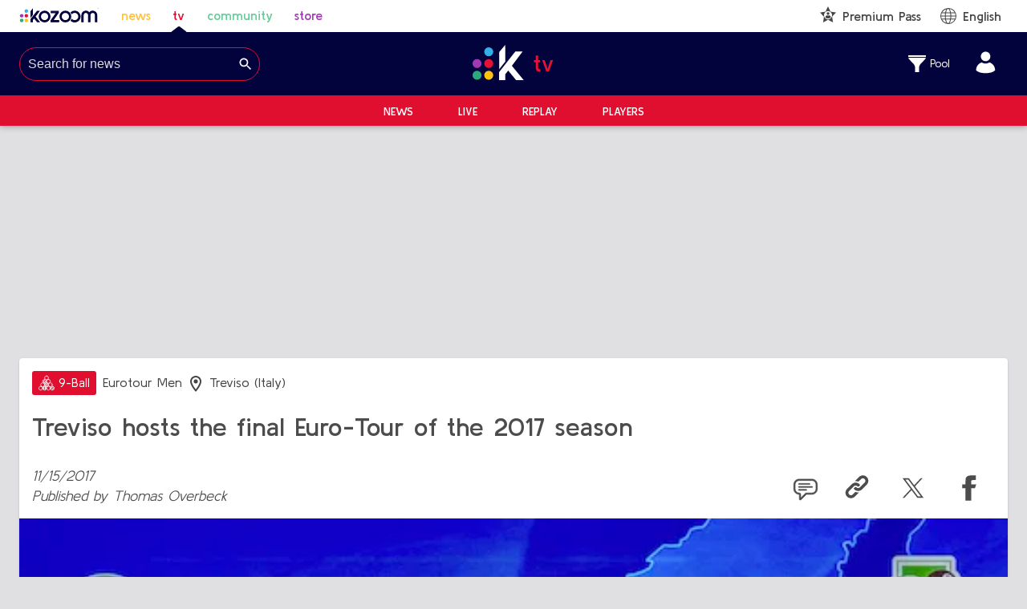

--- FILE ---
content_type: text/html; charset=utf-8
request_url: https://tv.kozoom.com/en/pool-billiard/news/treviso-hosts-the-final-euro-tour-of-the-2017-season
body_size: 20915
content:
<!DOCTYPE html><html lang="en"><head><meta charSet="utf-8"/><meta name="viewport" content="width=device-width, initial-scale=1"/><link rel="stylesheet" href="/_next/static/css/b1db185ecd7ee663.css" data-precedence="next"/><link rel="stylesheet" href="/_next/static/css/1365d3398ea91bc3.css" data-precedence="next"/><link rel="stylesheet" href="/_next/static/css/766a5580166fd89a.css" data-precedence="next"/><link rel="preload" as="script" fetchPriority="low" href="/_next/static/chunks/webpack-f8128581abe0f19c.js"/><script src="/_next/static/chunks/4bd1b696-182b6b13bdad92e3.js" async=""></script><script src="/_next/static/chunks/1255-43bf3734ba47dd70.js" async=""></script><script src="/_next/static/chunks/main-app-234525b5e3ddebfb.js" async=""></script><script src="/_next/static/chunks/8558-c95518ea2efcae98.js" async=""></script><script src="/_next/static/chunks/1356-497180fb2a2b715f.js" async=""></script><script src="/_next/static/chunks/app/%5Blang%5D/loading-5faf38bced2bfe41.js" async=""></script><script src="/_next/static/chunks/app/global-error-b3158bd4aef98d3b.js" async=""></script><script src="/_next/static/chunks/2626716e-79e28c2b86dea40f.js" async=""></script><script src="/_next/static/chunks/13b76428-c75990430d19f963.js" async=""></script><script src="/_next/static/chunks/6277-cb3f8fb166bb6e61.js" async=""></script><script src="/_next/static/chunks/6309-dd61af675d7e04ab.js" async=""></script><script src="/_next/static/chunks/9632-8be993283c20bb31.js" async=""></script><script src="/_next/static/chunks/9609-7b78e389da2a1cd1.js" async=""></script><script src="/_next/static/chunks/8685-efce95d7d8d58bc4.js" async=""></script><script src="/_next/static/chunks/6556-1763dc46bc0e9228.js" async=""></script><script src="/_next/static/chunks/4821-426eb50a1b24a7c7.js" async=""></script><script src="/_next/static/chunks/9145-b8c25caec03262a8.js" async=""></script><script src="/_next/static/chunks/app/%5Blang%5D/layout-154c256b52935104.js" async=""></script><script src="https://cdn.gravitec.net/storage/07543bb3cbdae77e38e733fc600cc423/client.js" async=""></script><script src="https://imasdk.googleapis.com/js/sdkloader/ima3.js" async=""></script><script src="/js/3rd.js" async=""></script><link rel="preload" href="/_next/static/css/56e4f2b55fbba909.css" as="style"/><link rel="preload" href="/_next/static/css/030f6493cd67d760.css" as="style"/><link rel="preload" href="https://connect.facebook.net/en_US/sdk.js#xfbml=1&amp;version=v11.0" as="script" crossorigin=""/><meta name="next-size-adjust" content=""/><meta name="google-site-verification" content="dQjW-7fWZzEMqTKj7JfLrh0ZRqm2c6qOwjSMxuLN3qA"/><script src="/_next/static/chunks/polyfills-42372ed130431b0a.js" noModule=""></script></head><body class="__className_7dd9f7"><div hidden=""><!--$?--><template id="B:0"></template><!--/$--></div><div id="fb-root"></div><style data-emotion="css xt6cyu">.css-xt6cyu{display:-webkit-box;display:-webkit-flex;display:-ms-flexbox;display:flex;-webkit-flex-direction:column;-ms-flex-direction:column;flex-direction:column;width:100%;box-sizing:border-box;-webkit-flex-shrink:0;-ms-flex-negative:0;flex-shrink:0;position:relative;background-color:#e00e2f;color:#FFFFFF;color:#444444;}@media (min-width:0px){.css-xt6cyu{background-color:#ffffff;}}@media (min-width:600px){.css-xt6cyu{background-color:#ffffff;}}@media (min-width:900px){.css-xt6cyu{background-color:white;padding-top:0px;}}</style><style data-emotion="css hemnmp">.css-hemnmp{background-color:#fff;color:#444444;-webkit-transition:box-shadow 300ms cubic-bezier(0.4, 0, 0.2, 1) 0ms;transition:box-shadow 300ms cubic-bezier(0.4, 0, 0.2, 1) 0ms;box-shadow:0px 2px 4px -1px rgba(0,0,0,0.2),0px 4px 5px 0px rgba(0,0,0,0.14),0px 1px 10px 0px rgba(0,0,0,0.12);display:-webkit-box;display:-webkit-flex;display:-ms-flexbox;display:flex;-webkit-flex-direction:column;-ms-flex-direction:column;flex-direction:column;width:100%;box-sizing:border-box;-webkit-flex-shrink:0;-ms-flex-negative:0;flex-shrink:0;position:relative;background-color:#e00e2f;color:#FFFFFF;color:#444444;}@media (min-width:0px){.css-hemnmp{background-color:#ffffff;}}@media (min-width:600px){.css-hemnmp{background-color:#ffffff;}}@media (min-width:900px){.css-hemnmp{background-color:white;padding-top:0px;}}</style><header class="MuiPaper-root MuiPaper-elevation MuiPaper-elevation4 MuiAppBar-root MuiAppBar-colorPrimary MuiAppBar-positionRelative css-hemnmp"><style data-emotion="css 1g4oxio">.css-1g4oxio{width:100%;margin-left:auto;box-sizing:border-box;margin-right:auto;display:block;padding-left:16px;padding-right:16px;}@media (min-width:600px){.css-1g4oxio{padding-left:24px;padding-right:24px;}}@media (min-width:1296px){.css-1g4oxio{max-width:1296px;}}</style><div class="MuiContainer-root MuiContainer-maxWidthLg css-1g4oxio"><style data-emotion="css aodor1">.css-aodor1{box-sizing:border-box;display:-webkit-box;display:-webkit-flex;display:-ms-flexbox;display:flex;-webkit-box-flex-wrap:wrap;-webkit-flex-wrap:wrap;-ms-flex-wrap:wrap;flex-wrap:wrap;width:100%;-webkit-flex-direction:row;-ms-flex-direction:row;flex-direction:row;-webkit-align-items:center;-webkit-box-align:center;-ms-flex-align:center;align-items:center;padding-top:8px;padding-bottom:8px;}</style><div class="MuiGrid-root MuiGrid-container css-aodor1"><style data-emotion="css 1kpuyvi">.css-1kpuyvi{box-sizing:border-box;margin:0;-webkit-flex-direction:row;-ms-flex-direction:row;flex-direction:row;-webkit-flex-basis:100%;-ms-flex-preferred-size:100%;flex-basis:100%;-webkit-box-flex:0;-webkit-flex-grow:0;-ms-flex-positive:0;flex-grow:0;max-width:100%;}@media (min-width:600px){.css-1kpuyvi{-webkit-flex-basis:100%;-ms-flex-preferred-size:100%;flex-basis:100%;-webkit-box-flex:0;-webkit-flex-grow:0;-ms-flex-positive:0;flex-grow:0;max-width:100%;}}@media (min-width:900px){.css-1kpuyvi{-webkit-flex-basis:33.333333%;-ms-flex-preferred-size:33.333333%;flex-basis:33.333333%;-webkit-box-flex:0;-webkit-flex-grow:0;-ms-flex-positive:0;flex-grow:0;max-width:33.333333%;}}@media (min-width:1296px){.css-1kpuyvi{-webkit-flex-basis:33.333333%;-ms-flex-preferred-size:33.333333%;flex-basis:33.333333%;-webkit-box-flex:0;-webkit-flex-grow:0;-ms-flex-positive:0;flex-grow:0;max-width:33.333333%;}}@media (min-width:1536px){.css-1kpuyvi{-webkit-flex-basis:33.333333%;-ms-flex-preferred-size:33.333333%;flex-basis:33.333333%;-webkit-box-flex:0;-webkit-flex-grow:0;-ms-flex-positive:0;flex-grow:0;max-width:33.333333%;}}</style><div class="MuiGrid-root MuiGrid-item MuiGrid-grid-xs-12 MuiGrid-grid-sm-12 MuiGrid-grid-md-4 css-1kpuyvi"><style data-emotion="css 67cd8i">.css-67cd8i{display:-webkit-box;display:-webkit-flex;display:-ms-flexbox;display:flex;height:inherit;}@media (max-width:599.95px){.css-67cd8i{-webkit-flex:1;-ms-flex:1;flex:1;-webkit-box-pack:justify;-webkit-justify-content:space-between;justify-content:space-between;}}</style><div class="css-67cd8i"><style data-emotion="css 1pitmra">.css-1pitmra{margin-right:27.2px;font-weight:600;}@media (max-width:599.95px){.css-1pitmra{margin-right:0;}}.css-1pitmra.active{position:relative;}.css-1pitmra.active::before{position:absolute;content:'';background:url(https://b-cdn.kozoom.com/assets/static/icons/rounded-triangle-indicator.svg);-webkit-filter:invert(7%) sepia(52%) saturate(4099%) hue-rotate(236deg) brightness(92%) contrast(117%);filter:invert(7%) sepia(52%) saturate(4099%) hue-rotate(236deg) brightness(92%) contrast(117%);width:20px;height:8px;bottom:-10px;left:calc(50% - 10px);}</style><a rel="noopener noreferrer" target="_blank" class="css-1pitmra" href="https://home.kozoom.com/en/pool-billiard"><img alt="Logo" width="100" height="18" decoding="async" data-nimg="1" style="color:transparent" src="/_next/static/media/kozoom-logo.bfa40ed4.svg"/></a><style data-emotion="css 1er8zas">.css-1er8zas{margin-right:27.2px;font-weight:600;color:#fdc23c;}@media (max-width:599.95px){.css-1er8zas{margin-right:0;}}.css-1er8zas.active{position:relative;}.css-1er8zas.active::before{position:absolute;content:'';background:url(https://b-cdn.kozoom.com/assets/static/icons/rounded-triangle-indicator.svg);-webkit-filter:invert(7%) sepia(52%) saturate(4099%) hue-rotate(236deg) brightness(92%) contrast(117%);filter:invert(7%) sepia(52%) saturate(4099%) hue-rotate(236deg) brightness(92%) contrast(117%);width:20px;height:8px;bottom:-10px;left:calc(50% - 10px);}</style><a target="_self" class="css-1er8zas" href="https://tv.kozoom.com/en/pool-billiard/news">news</a><style data-emotion="css 1h3hotg">.css-1h3hotg{margin-right:27.2px;font-weight:600;color:#e00e2f;}@media (max-width:599.95px){.css-1h3hotg{margin-right:0;}}.css-1h3hotg.active{position:relative;}.css-1h3hotg.active::before{position:absolute;content:'';background:url(https://b-cdn.kozoom.com/assets/static/icons/rounded-triangle-indicator.svg);-webkit-filter:invert(7%) sepia(52%) saturate(4099%) hue-rotate(236deg) brightness(92%) contrast(117%);filter:invert(7%) sepia(52%) saturate(4099%) hue-rotate(236deg) brightness(92%) contrast(117%);width:20px;height:8px;bottom:-10px;left:calc(50% - 10px);}</style><a target="_self" class="active css-1h3hotg" href="https://tv.kozoom.com/en/pool-billiard/live">tv</a><style data-emotion="css ytsj29">.css-ytsj29{margin-right:27.2px;font-weight:600;color:#66cc99;}@media (max-width:599.95px){.css-ytsj29{margin-right:0;}}.css-ytsj29.active{position:relative;}.css-ytsj29.active::before{position:absolute;content:'';background:url(https://b-cdn.kozoom.com/assets/static/icons/rounded-triangle-indicator.svg);-webkit-filter:invert(7%) sepia(52%) saturate(4099%) hue-rotate(236deg) brightness(92%) contrast(117%);filter:invert(7%) sepia(52%) saturate(4099%) hue-rotate(236deg) brightness(92%) contrast(117%);width:20px;height:8px;bottom:-10px;left:calc(50% - 10px);}</style><a target="_blank" class="css-ytsj29" href="https://community.kozoom.com">community</a><style data-emotion="css 1gjxp3c">.css-1gjxp3c{margin-right:27.2px;font-weight:600;color:#a239b4;}@media (max-width:599.95px){.css-1gjxp3c{margin-right:0;}}.css-1gjxp3c.active{position:relative;}.css-1gjxp3c.active::before{position:absolute;content:'';background:url(https://b-cdn.kozoom.com/assets/static/icons/rounded-triangle-indicator.svg);-webkit-filter:invert(7%) sepia(52%) saturate(4099%) hue-rotate(236deg) brightness(92%) contrast(117%);filter:invert(7%) sepia(52%) saturate(4099%) hue-rotate(236deg) brightness(92%) contrast(117%);width:20px;height:8px;bottom:-10px;left:calc(50% - 10px);}</style><a target="_blank" class="css-1gjxp3c" href="https://store.kozoom.com/en">store</a></div></div><style data-emotion="css 1uounzo">.css-1uounzo{box-sizing:border-box;margin:0;-webkit-flex-direction:row;-ms-flex-direction:row;flex-direction:row;text-align:center;}@media (min-width:900px){.css-1uounzo{-webkit-flex-basis:33.333333%;-ms-flex-preferred-size:33.333333%;flex-basis:33.333333%;-webkit-box-flex:0;-webkit-flex-grow:0;-ms-flex-positive:0;flex-grow:0;max-width:33.333333%;}}@media (min-width:1296px){.css-1uounzo{-webkit-flex-basis:33.333333%;-ms-flex-preferred-size:33.333333%;flex-basis:33.333333%;-webkit-box-flex:0;-webkit-flex-grow:0;-ms-flex-positive:0;flex-grow:0;max-width:33.333333%;}}@media (min-width:1536px){.css-1uounzo{-webkit-flex-basis:33.333333%;-ms-flex-preferred-size:33.333333%;flex-basis:33.333333%;-webkit-box-flex:0;-webkit-flex-grow:0;-ms-flex-positive:0;flex-grow:0;max-width:33.333333%;}}</style><div class="MuiGrid-root MuiGrid-item MuiGrid-grid-md-4 css-1uounzo"></div><style data-emotion="css xd4ovz">.css-xd4ovz{box-sizing:border-box;margin:0;-webkit-flex-direction:row;-ms-flex-direction:row;flex-direction:row;}@media (min-width:900px){.css-xd4ovz{-webkit-flex-basis:33.333333%;-ms-flex-preferred-size:33.333333%;flex-basis:33.333333%;-webkit-box-flex:0;-webkit-flex-grow:0;-ms-flex-positive:0;flex-grow:0;max-width:33.333333%;}}@media (min-width:1296px){.css-xd4ovz{-webkit-flex-basis:33.333333%;-ms-flex-preferred-size:33.333333%;flex-basis:33.333333%;-webkit-box-flex:0;-webkit-flex-grow:0;-ms-flex-positive:0;flex-grow:0;max-width:33.333333%;}}@media (min-width:1536px){.css-xd4ovz{-webkit-flex-basis:33.333333%;-ms-flex-preferred-size:33.333333%;flex-basis:33.333333%;-webkit-box-flex:0;-webkit-flex-grow:0;-ms-flex-positive:0;flex-grow:0;max-width:33.333333%;}}</style><div class="MuiGrid-root MuiGrid-item MuiGrid-grid-md-4 css-xd4ovz"></div></div></div></header><style data-emotion="css 1m2aqn8">.css-1m2aqn8.SecondaryHeader-appBar{box-shadow:none;background-color:#02023C;top:0;}.css-1m2aqn8 .SecondaryHeader-middlebar{margin-top:16px;margin-bottom:16px;}@media (max-width:899.95px){.css-1m2aqn8 .SecondaryHeader-middlebar{margin:0;padding:0;}}.css-1m2aqn8 .SecondaryHeader-logo{height:44px;width:auto;}@media (max-width:899.95px){.css-1m2aqn8 .SecondaryHeader-logo{height:40px;}}.css-1m2aqn8 .SecondaryHeader-rightSection{min-width:300px;display:-webkit-box;display:-webkit-flex;display:-ms-flexbox;display:flex;-webkit-box-pack:end;-ms-flex-pack:end;-webkit-justify-content:flex-end;justify-content:flex-end;-webkit-align-items:center;-webkit-box-align:center;-ms-flex-align:center;align-items:center;}@media (max-width:899.95px){.css-1m2aqn8 .SecondaryHeader-rightSection{min-width:40px;}}.css-1m2aqn8 .SecondaryHeader-title{font-size:24px;font-weight:500;}@media (max-width:899.95px){.css-1m2aqn8 .SecondaryHeader-title{font-size:18px;}}.css-1m2aqn8 .SecondaryHeader-toolbarButton{padding-top:15px;padding-bottom:15px;border-radius:0;}.css-1m2aqn8 .SecondaryHeader-mainBgColor{background-color:#e00e2f;}.css-1m2aqn8 .SecondaryHeader-mainBgColor:hover{background-color:#e00e2f;}.css-1m2aqn8 .SecondaryHeader-icon{color:white;font-size:30px;}.css-1m2aqn8 .SecondaryHeader-mobileSearch{padding:10px;z-index:9;border-top:1px solid rgba(255, 255, 255, 0.2);background-color:#e00e2f;}</style><style data-emotion="css rv1chq">.css-rv1chq{display:-webkit-box;display:-webkit-flex;display:-ms-flexbox;display:flex;-webkit-flex-direction:column;-ms-flex-direction:column;flex-direction:column;width:100%;box-sizing:border-box;-webkit-flex-shrink:0;-ms-flex-negative:0;flex-shrink:0;position:-webkit-sticky;position:sticky;z-index:1100;top:0;left:auto;right:0;background-color:#e00e2f;color:#FFFFFF;}.css-rv1chq.SecondaryHeader-appBar{box-shadow:none;background-color:#02023C;top:0;}.css-rv1chq .SecondaryHeader-middlebar{margin-top:16px;margin-bottom:16px;}@media (max-width:899.95px){.css-rv1chq .SecondaryHeader-middlebar{margin:0;padding:0;}}.css-rv1chq .SecondaryHeader-logo{height:44px;width:auto;}@media (max-width:899.95px){.css-rv1chq .SecondaryHeader-logo{height:40px;}}.css-rv1chq .SecondaryHeader-rightSection{min-width:300px;display:-webkit-box;display:-webkit-flex;display:-ms-flexbox;display:flex;-webkit-box-pack:end;-ms-flex-pack:end;-webkit-justify-content:flex-end;justify-content:flex-end;-webkit-align-items:center;-webkit-box-align:center;-ms-flex-align:center;align-items:center;}@media (max-width:899.95px){.css-rv1chq .SecondaryHeader-rightSection{min-width:40px;}}.css-rv1chq .SecondaryHeader-title{font-size:24px;font-weight:500;}@media (max-width:899.95px){.css-rv1chq .SecondaryHeader-title{font-size:18px;}}.css-rv1chq .SecondaryHeader-toolbarButton{padding-top:15px;padding-bottom:15px;border-radius:0;}.css-rv1chq .SecondaryHeader-mainBgColor{background-color:#e00e2f;}.css-rv1chq .SecondaryHeader-mainBgColor:hover{background-color:#e00e2f;}.css-rv1chq .SecondaryHeader-icon{color:white;font-size:30px;}.css-rv1chq .SecondaryHeader-mobileSearch{padding:10px;z-index:9;border-top:1px solid rgba(255, 255, 255, 0.2);background-color:#e00e2f;}</style><style data-emotion="css fzb94r">.css-fzb94r{background-color:#fff;color:#444444;-webkit-transition:box-shadow 300ms cubic-bezier(0.4, 0, 0.2, 1) 0ms;transition:box-shadow 300ms cubic-bezier(0.4, 0, 0.2, 1) 0ms;box-shadow:0px 2px 4px -1px rgba(0,0,0,0.2),0px 4px 5px 0px rgba(0,0,0,0.14),0px 1px 10px 0px rgba(0,0,0,0.12);display:-webkit-box;display:-webkit-flex;display:-ms-flexbox;display:flex;-webkit-flex-direction:column;-ms-flex-direction:column;flex-direction:column;width:100%;box-sizing:border-box;-webkit-flex-shrink:0;-ms-flex-negative:0;flex-shrink:0;position:-webkit-sticky;position:sticky;z-index:1100;top:0;left:auto;right:0;background-color:#e00e2f;color:#FFFFFF;}.css-fzb94r.SecondaryHeader-appBar{box-shadow:none;background-color:#02023C;top:0;}.css-fzb94r .SecondaryHeader-middlebar{margin-top:16px;margin-bottom:16px;}@media (max-width:899.95px){.css-fzb94r .SecondaryHeader-middlebar{margin:0;padding:0;}}.css-fzb94r .SecondaryHeader-logo{height:44px;width:auto;}@media (max-width:899.95px){.css-fzb94r .SecondaryHeader-logo{height:40px;}}.css-fzb94r .SecondaryHeader-rightSection{min-width:300px;display:-webkit-box;display:-webkit-flex;display:-ms-flexbox;display:flex;-webkit-box-pack:end;-ms-flex-pack:end;-webkit-justify-content:flex-end;justify-content:flex-end;-webkit-align-items:center;-webkit-box-align:center;-ms-flex-align:center;align-items:center;}@media (max-width:899.95px){.css-fzb94r .SecondaryHeader-rightSection{min-width:40px;}}.css-fzb94r .SecondaryHeader-title{font-size:24px;font-weight:500;}@media (max-width:899.95px){.css-fzb94r .SecondaryHeader-title{font-size:18px;}}.css-fzb94r .SecondaryHeader-toolbarButton{padding-top:15px;padding-bottom:15px;border-radius:0;}.css-fzb94r .SecondaryHeader-mainBgColor{background-color:#e00e2f;}.css-fzb94r .SecondaryHeader-mainBgColor:hover{background-color:#e00e2f;}.css-fzb94r .SecondaryHeader-icon{color:white;font-size:30px;}.css-fzb94r .SecondaryHeader-mobileSearch{padding:10px;z-index:9;border-top:1px solid rgba(255, 255, 255, 0.2);background-color:#e00e2f;}</style><header class="MuiPaper-root MuiPaper-elevation MuiPaper-elevation4 MuiAppBar-root MuiAppBar-colorPrimary MuiAppBar-positionSticky SecondaryHeader-appBar css-fzb94r" id="secondary-header"><style data-emotion="css 1g4oxio">.css-1g4oxio{width:100%;margin-left:auto;box-sizing:border-box;margin-right:auto;display:block;padding-left:16px;padding-right:16px;}@media (min-width:600px){.css-1g4oxio{padding-left:24px;padding-right:24px;}}@media (min-width:1296px){.css-1g4oxio{max-width:1296px;}}</style><div class="MuiContainer-root MuiContainer-maxWidthLg SecondaryHeader-middlebar css-1g4oxio"><style data-emotion="css 14c5nz6">.css-14c5nz6{box-sizing:border-box;display:-webkit-box;display:-webkit-flex;display:-ms-flexbox;display:flex;-webkit-box-flex-wrap:wrap;-webkit-flex-wrap:wrap;-ms-flex-wrap:wrap;flex-wrap:wrap;width:100%;-webkit-flex-direction:row;-ms-flex-direction:row;flex-direction:row;-webkit-box-pack:justify;-webkit-justify-content:space-between;justify-content:space-between;-webkit-box-flex-wrap:nowrap;-webkit-flex-wrap:nowrap;-ms-flex-wrap:nowrap;flex-wrap:nowrap;-webkit-align-items:center;-webkit-box-align:center;-ms-flex-align:center;align-items:center;}</style><div class="MuiGrid-root MuiGrid-container css-14c5nz6"><style data-emotion="css xd4ovz">.css-xd4ovz{box-sizing:border-box;margin:0;-webkit-flex-direction:row;-ms-flex-direction:row;flex-direction:row;}@media (min-width:900px){.css-xd4ovz{-webkit-flex-basis:33.333333%;-ms-flex-preferred-size:33.333333%;flex-basis:33.333333%;-webkit-box-flex:0;-webkit-flex-grow:0;-ms-flex-positive:0;flex-grow:0;max-width:33.333333%;}}@media (min-width:1296px){.css-xd4ovz{-webkit-flex-basis:33.333333%;-ms-flex-preferred-size:33.333333%;flex-basis:33.333333%;-webkit-box-flex:0;-webkit-flex-grow:0;-ms-flex-positive:0;flex-grow:0;max-width:33.333333%;}}@media (min-width:1536px){.css-xd4ovz{-webkit-flex-basis:33.333333%;-ms-flex-preferred-size:33.333333%;flex-basis:33.333333%;-webkit-box-flex:0;-webkit-flex-grow:0;-ms-flex-positive:0;flex-grow:0;max-width:33.333333%;}}</style><div class="MuiGrid-root MuiGrid-item MuiGrid-grid-md-4 css-xd4ovz"></div><style data-emotion="css 1uounzo">.css-1uounzo{box-sizing:border-box;margin:0;-webkit-flex-direction:row;-ms-flex-direction:row;flex-direction:row;text-align:center;}@media (min-width:900px){.css-1uounzo{-webkit-flex-basis:33.333333%;-ms-flex-preferred-size:33.333333%;flex-basis:33.333333%;-webkit-box-flex:0;-webkit-flex-grow:0;-ms-flex-positive:0;flex-grow:0;max-width:33.333333%;}}@media (min-width:1296px){.css-1uounzo{-webkit-flex-basis:33.333333%;-ms-flex-preferred-size:33.333333%;flex-basis:33.333333%;-webkit-box-flex:0;-webkit-flex-grow:0;-ms-flex-positive:0;flex-grow:0;max-width:33.333333%;}}@media (min-width:1536px){.css-1uounzo{-webkit-flex-basis:33.333333%;-ms-flex-preferred-size:33.333333%;flex-basis:33.333333%;-webkit-box-flex:0;-webkit-flex-grow:0;-ms-flex-positive:0;flex-grow:0;max-width:33.333333%;}}</style><div class="MuiGrid-root MuiGrid-item MuiGrid-grid-md-4 css-1uounzo"><img alt="Kozoom TV" width="111" height="44" decoding="async" data-nimg="1" class="SecondaryHeader-logo" style="color:transparent" src="/_next/static/media/tv-logo.d6cee910.svg"/></div><div class="MuiGrid-root MuiGrid-item MuiGrid-grid-md-4 css-xd4ovz"><div class="SecondaryHeader-rightSection"><style data-emotion="css 1d6lzb0">.css-1d6lzb0 .SportFilter-filterButton{display:-webkit-box;display:-webkit-flex;display:-ms-flexbox;display:flex;cursor:pointer;-webkit-align-items:center;-webkit-box-align:center;-ms-flex-align:center;align-items:center;margin-right:32px;}.css-1d6lzb0 .SportFilter-subnav{font-size:14px;margin-left:5px;}</style><div class="css-1d6lzb0"></div><a style="margin-right:15px" href="/en/login"><svg xmlns="http://www.w3.org/2000/svg" width="25" height="27.77777777777778" fill="white" viewBox="0 0 27 30"><g><g><path d="M19.786 6.87c0-3.53-2.87-6.4-6.4-6.4-3.529 0-6.4 2.87-6.4 6.4 0 3.529 2.871 6.4 6.4 6.4 3.53 0 6.4-2.871 6.4-6.4zm6.4 18.61c0-2.49-.728-4.793-2.106-6.661-1.312-1.777-3.186-3.143-5.423-3.949-.338.138-.665.288-1.012.448-1.23.566-2.503 1.152-4.258 1.152-1.953 0-3.41-.704-4.697-1.326a44.873 44.873 0 0 0-.574-.274C3.402 16.525.586 20.49.586 25.48c2.6 2.515 6.907 3.79 12.8 3.79 5.895 0 10.201-1.275 12.8-3.79z"></path></g></g></svg></a></div></div></div></div><style data-emotion="css a0y2e3">.css-a0y2e3{height:0;overflow:hidden;-webkit-transition:height 300ms cubic-bezier(0.4, 0, 0.2, 1) 0ms;transition:height 300ms cubic-bezier(0.4, 0, 0.2, 1) 0ms;visibility:hidden;}</style><div class="MuiCollapse-root MuiCollapse-vertical MuiCollapse-hidden css-a0y2e3" style="min-height:0px"><style data-emotion="css hboir5">.css-hboir5{display:-webkit-box;display:-webkit-flex;display:-ms-flexbox;display:flex;width:100%;}</style><div class="MuiCollapse-wrapper MuiCollapse-vertical css-hboir5"><style data-emotion="css 8atqhb">.css-8atqhb{width:100%;}</style><div class="MuiCollapse-wrapperInner MuiCollapse-vertical css-8atqhb"></div></div></div><style data-emotion="css p0vji2">.css-p0vji2.SubNavigator-appBar{box-shadow:0 1px 8px rgba(0,0,0,.3);padding-top:2px;padding-bottom:2px;}@media (max-width:899.95px){.css-p0vji2.SubNavigator-appBar{display:none;}}.css-p0vji2 .SubNavigator-subNav{margin-left:28px;margin-right:28px;text-transform:uppercase;font-size:14px;font-weight:600;}.css-p0vji2 .SubNavigator-active{position:relative;}.css-p0vji2 .SubNavigator-active::before{position:absolute;content:'';background:url(https://b-cdn.kozoom.com/assets/static/icons/rounded-triangle-indicator.svg);width:20px;height:8px;bottom:-10px;left:0;right:0;margin:auto;-webkit-filter:invert(1);filter:invert(1);}</style><style data-emotion="css 1g7m8gt">.css-1g7m8gt{display:-webkit-box;display:-webkit-flex;display:-ms-flexbox;display:flex;-webkit-flex-direction:column;-ms-flex-direction:column;flex-direction:column;width:100%;box-sizing:border-box;-webkit-flex-shrink:0;-ms-flex-negative:0;flex-shrink:0;position:-webkit-sticky;position:sticky;z-index:1100;top:0;left:auto;right:0;background-color:#e00e2f;color:#FFFFFF;}.css-1g7m8gt.SubNavigator-appBar{box-shadow:0 1px 8px rgba(0,0,0,.3);padding-top:2px;padding-bottom:2px;}@media (max-width:899.95px){.css-1g7m8gt.SubNavigator-appBar{display:none;}}.css-1g7m8gt .SubNavigator-subNav{margin-left:28px;margin-right:28px;text-transform:uppercase;font-size:14px;font-weight:600;}.css-1g7m8gt .SubNavigator-active{position:relative;}.css-1g7m8gt .SubNavigator-active::before{position:absolute;content:'';background:url(https://b-cdn.kozoom.com/assets/static/icons/rounded-triangle-indicator.svg);width:20px;height:8px;bottom:-10px;left:0;right:0;margin:auto;-webkit-filter:invert(1);filter:invert(1);}</style><style data-emotion="css 14ci0zn">.css-14ci0zn{background-color:#fff;color:#444444;-webkit-transition:box-shadow 300ms cubic-bezier(0.4, 0, 0.2, 1) 0ms;transition:box-shadow 300ms cubic-bezier(0.4, 0, 0.2, 1) 0ms;box-shadow:0px 2px 4px -1px rgba(0,0,0,0.2),0px 4px 5px 0px rgba(0,0,0,0.14),0px 1px 10px 0px rgba(0,0,0,0.12);display:-webkit-box;display:-webkit-flex;display:-ms-flexbox;display:flex;-webkit-flex-direction:column;-ms-flex-direction:column;flex-direction:column;width:100%;box-sizing:border-box;-webkit-flex-shrink:0;-ms-flex-negative:0;flex-shrink:0;position:-webkit-sticky;position:sticky;z-index:1100;top:0;left:auto;right:0;background-color:#e00e2f;color:#FFFFFF;}.css-14ci0zn.SubNavigator-appBar{box-shadow:0 1px 8px rgba(0,0,0,.3);padding-top:2px;padding-bottom:2px;}@media (max-width:899.95px){.css-14ci0zn.SubNavigator-appBar{display:none;}}.css-14ci0zn .SubNavigator-subNav{margin-left:28px;margin-right:28px;text-transform:uppercase;font-size:14px;font-weight:600;}.css-14ci0zn .SubNavigator-active{position:relative;}.css-14ci0zn .SubNavigator-active::before{position:absolute;content:'';background:url(https://b-cdn.kozoom.com/assets/static/icons/rounded-triangle-indicator.svg);width:20px;height:8px;bottom:-10px;left:0;right:0;margin:auto;-webkit-filter:invert(1);filter:invert(1);}</style><header class="MuiPaper-root MuiPaper-elevation MuiPaper-elevation4 MuiAppBar-root MuiAppBar-colorPrimary MuiAppBar-positionSticky SubNavigator-appBar css-14ci0zn"><div class="MuiContainer-root MuiContainer-maxWidthLg css-1g4oxio"><style data-emotion="css j9bjgs">.css-j9bjgs{display:-webkit-box;display:-webkit-flex;display:-ms-flexbox;display:flex;-webkit-box-pack:center;-ms-flex-pack:center;-webkit-justify-content:center;justify-content:center;padding-top:8px;padding-bottom:8px;}</style><div class="MuiBox-root css-j9bjgs"><div><a class="SubNavigator-subNav" href="/en/pool-billiard/news">News</a></div><div><a class="SubNavigator-subNav" href="/en/pool-billiard/live">Live</a></div><div><a class="SubNavigator-subNav" href="/en/pool-billiard/replay">Replay</a></div><div><a class="SubNavigator-subNav" href="/en/player">Players</a></div></div></div></header></header><!--$?--><template id="B:1"></template><style data-emotion="css czpgea">.css-czpgea{text-align:center;margin-top:16px;margin-bottom:16px;}</style><div class="MuiBox-root css-czpgea"><img alt="loading" width="80" height="80" decoding="async" data-nimg="1" style="color:transparent" src="/_next/static/media/spinner.993b4925.svg"/></div><!--/$--><script>requestAnimationFrame(function(){$RT=performance.now()});</script><script src="/_next/static/chunks/webpack-f8128581abe0f19c.js" id="_R_" async=""></script><div hidden id="S:1"><!--$?--><template id="B:2"></template><style data-emotion="css czpgea">.css-czpgea{text-align:center;margin-top:16px;margin-bottom:16px;}</style><div class="MuiBox-root css-czpgea"><img alt="loading" width="80" height="80" decoding="async" data-nimg="1" style="color:transparent" src="/_next/static/media/spinner.993b4925.svg"/></div><!--/$--></div><script>$RB=[];$RV=function(a){$RT=performance.now();for(var b=0;b<a.length;b+=2){var c=a[b],e=a[b+1];null!==e.parentNode&&e.parentNode.removeChild(e);var f=c.parentNode;if(f){var g=c.previousSibling,h=0;do{if(c&&8===c.nodeType){var d=c.data;if("/$"===d||"/&"===d)if(0===h)break;else h--;else"$"!==d&&"$?"!==d&&"$~"!==d&&"$!"!==d&&"&"!==d||h++}d=c.nextSibling;f.removeChild(c);c=d}while(c);for(;e.firstChild;)f.insertBefore(e.firstChild,c);g.data="$";g._reactRetry&&requestAnimationFrame(g._reactRetry)}}a.length=0};
$RC=function(a,b){if(b=document.getElementById(b))(a=document.getElementById(a))?(a.previousSibling.data="$~",$RB.push(a,b),2===$RB.length&&("number"!==typeof $RT?requestAnimationFrame($RV.bind(null,$RB)):(a=performance.now(),setTimeout($RV.bind(null,$RB),2300>a&&2E3<a?2300-a:$RT+300-a)))):b.parentNode.removeChild(b)};$RC("B:1","S:1")</script><div hidden id="S:2"><template id="P:3"></template><!--$?--><template id="B:4"></template><!--/$--></div><script>(self.__next_f=self.__next_f||[]).push([0])</script><script>self.__next_f.push([1,"1:\"$Sreact.fragment\"\n2:I[9766,[],\"\"]\n3:I[98924,[],\"\"]\n6:I[24431,[],\"OutletBoundary\"]\n8:I[15278,[],\"AsyncMetadataOutlet\"]\na:I[6922,[\"8558\",\"static/chunks/8558-c95518ea2efcae98.js\",\"1356\",\"static/chunks/1356-497180fb2a2b715f.js\",\"2262\",\"static/chunks/app/%5Blang%5D/loading-5faf38bced2bfe41.js\"],\"\"]\nb:I[81356,[\"8558\",\"static/chunks/8558-c95518ea2efcae98.js\",\"1356\",\"static/chunks/1356-497180fb2a2b715f.js\",\"2262\",\"static/chunks/app/%5Blang%5D/loading-5faf38bced2bfe41.js\"],\"Image\"]\nc:I[24431,[],\"ViewportBoundary\"]\ne:I[24431,[],\"MetadataBoundary\"]\nf:\"$Sreact.suspense\"\n11:I[54062,[\"4219\",\"static/chunks/app/global-error-b3158bd4aef98d3b.js\"],\"default\"]\n12:I[12202,[\"7596\",\"static/chunks/2626716e-79e28c2b86dea40f.js\",\"586\",\"static/chunks/13b76428-c75990430d19f963.js\",\"8558\",\"static/chunks/8558-c95518ea2efcae98.js\",\"6277\",\"static/chunks/6277-cb3f8fb166bb6e61.js\",\"6309\",\"static/chunks/6309-dd61af675d7e04ab.js\",\"1356\",\"static/chunks/1356-497180fb2a2b715f.js\",\"9632\",\"static/chunks/9632-8be993283c20bb31.js\",\"9609\",\"static/chunks/9609-7b78e389da2a1cd1.js\",\"8685\",\"static/chunks/8685-efce95d7d8d58bc4.js\",\"6556\",\"static/chunks/6556-1763dc46bc0e9228.js\",\"4821\",\"static/chunks/4821-426eb50a1b24a7c7.js\",\"9145\",\"static/chunks/9145-b8c25caec03262a8.js\",\"5160\",\"static/chunks/app/%5Blang%5D/layout-154c256b52935104.js\"],\"default\"]\n:HL[\"/_next/static/media/164a0d565b0b1d87-s.p.woff2\",\"font\",{\"crossOrigin\":\"\",\"type\":\"font/woff2\"}]\n:HL[\"/_next/static/media/506581df8d9271fe-s.p.woff2\",\"font\",{\"crossOrigin\":\"\",\"type\":\"font/woff2\"}]\n:HL[\"/_next/static/media/5dfd2167c8662999-s.p.woff2\",\"font\",{\"crossOrigin\":\"\",\"type\":\"font/woff2\"}]\n:HL[\"/_next/static/media/60af3893af00d194-s.p.woff2\",\"font\",{\"crossOrigin\":\"\",\"type\":\"font/woff2\"}]\n:HL[\"/_next/static/media/868d0260169a8b25-s.p.woff2\",\"font\",{\"crossOrigin\":\"\",\"type\":\"font/woff2\"}]\n:HL[\"/_next/static/media/8bca0d2eed954b85-s.p.woff2\",\"font\",{\"crossOrigin\":\"\",\"type\":\"font/woff2\"}]\n:HL[\"/_next/static/media/c620bcb9bcb0b833-s.p.woff2\",\"font\",{\"crossOrigin\":\"\",\"type\":\"font/woff2\"}]\n:HL[\"/_next/static/media"])</script><script>self.__next_f.push([1,"/ee8e1f59c5fcd554-s.p.woff2\",\"font\",{\"crossOrigin\":\"\",\"type\":\"font/woff2\"}]\n:HL[\"/_next/static/media/f85337f6808805c0-s.p.woff2\",\"font\",{\"crossOrigin\":\"\",\"type\":\"font/woff2\"}]\n:HL[\"/_next/static/media/ffc8d238c346eeda-s.p.woff2\",\"font\",{\"crossOrigin\":\"\",\"type\":\"font/woff2\"}]\n:HL[\"/_next/static/css/b1db185ecd7ee663.css\",\"style\"]\n:HL[\"/_next/static/css/1365d3398ea91bc3.css\",\"style\"]\n:HL[\"/_next/static/css/766a5580166fd89a.css\",\"style\"]\n:HL[\"/_next/static/css/56e4f2b55fbba909.css\",\"style\"]\n:HL[\"/_next/static/css/030f6493cd67d760.css\",\"style\"]\n"])</script><script>self.__next_f.push([1,"0:{\"P\":null,\"b\":\"jrucvxLJB_wJPyI-YCjzb\",\"p\":\"\",\"c\":[\"\",\"en\",\"pool-billiard\",\"news\",\"treviso-hosts-the-final-euro-tour-of-the-2017-season\"],\"i\":false,\"f\":[[[\"\",{\"children\":[[\"lang\",\"en\",\"d\"],{\"children\":[[\"sport\",\"pool-billiard\",\"d\"],{\"children\":[\"news\",{\"children\":[[\"slug\",\"treviso-hosts-the-final-euro-tour-of-the-2017-season\",\"d\"],{\"children\":[\"__PAGE__\",{}]}]}]}]},\"$undefined\",\"$undefined\",true]}],[\"\",[\"$\",\"$1\",\"c\",{\"children\":[null,[\"$\",\"$L2\",null,{\"parallelRouterKey\":\"children\",\"error\":\"$undefined\",\"errorStyles\":\"$undefined\",\"errorScripts\":\"$undefined\",\"template\":[\"$\",\"$L3\",null,{}],\"templateStyles\":\"$undefined\",\"templateScripts\":\"$undefined\",\"notFound\":[[[\"$\",\"title\",null,{\"children\":\"404: This page could not be found.\"}],[\"$\",\"div\",null,{\"style\":{\"fontFamily\":\"system-ui,\\\"Segoe UI\\\",Roboto,Helvetica,Arial,sans-serif,\\\"Apple Color Emoji\\\",\\\"Segoe UI Emoji\\\"\",\"height\":\"100vh\",\"textAlign\":\"center\",\"display\":\"flex\",\"flexDirection\":\"column\",\"alignItems\":\"center\",\"justifyContent\":\"center\"},\"children\":[\"$\",\"div\",null,{\"children\":[[\"$\",\"style\",null,{\"dangerouslySetInnerHTML\":{\"__html\":\"body{color:#000;background:#fff;margin:0}.next-error-h1{border-right:1px solid rgba(0,0,0,.3)}@media (prefers-color-scheme:dark){body{color:#fff;background:#000}.next-error-h1{border-right:1px solid rgba(255,255,255,.3)}}\"}}],[\"$\",\"h1\",null,{\"className\":\"next-error-h1\",\"style\":{\"display\":\"inline-block\",\"margin\":\"0 20px 0 0\",\"padding\":\"0 23px 0 0\",\"fontSize\":24,\"fontWeight\":500,\"verticalAlign\":\"top\",\"lineHeight\":\"49px\"},\"children\":404}],[\"$\",\"div\",null,{\"style\":{\"display\":\"inline-block\"},\"children\":[\"$\",\"h2\",null,{\"style\":{\"fontSize\":14,\"fontWeight\":400,\"lineHeight\":\"49px\",\"margin\":0},\"children\":\"This page could not be found.\"}]}]]}]}]],[]],\"forbidden\":\"$undefined\",\"unauthorized\":\"$undefined\"}]]}],{\"children\":[[\"lang\",\"en\",\"d\"],[\"$\",\"$1\",\"c\",{\"children\":[[[\"$\",\"link\",\"0\",{\"rel\":\"stylesheet\",\"href\":\"/_next/static/css/b1db185ecd7ee663.css\",\"precedence\":\"next\",\"crossOrigin\":\"$undefined\",\"nonce\":\"$undefined\"}],[\"$\",\"link\",\"1\",{\"rel\":\"stylesheet\",\"href\":\"/_next/static/css/1365d3398ea91bc3.css\",\"precedence\":\"next\",\"crossOrigin\":\"$undefined\",\"nonce\":\"$undefined\"}],[\"$\",\"link\",\"2\",{\"rel\":\"stylesheet\",\"href\":\"/_next/static/css/766a5580166fd89a.css\",\"precedence\":\"next\",\"crossOrigin\":\"$undefined\",\"nonce\":\"$undefined\"}]],\"$L4\"]}],{\"children\":[[\"sport\",\"pool-billiard\",\"d\"],[\"$\",\"$1\",\"c\",{\"children\":[null,[\"$\",\"$L2\",null,{\"parallelRouterKey\":\"children\",\"error\":\"$undefined\",\"errorStyles\":\"$undefined\",\"errorScripts\":\"$undefined\",\"template\":[\"$\",\"$L3\",null,{}],\"templateStyles\":\"$undefined\",\"templateScripts\":\"$undefined\",\"notFound\":\"$undefined\",\"forbidden\":\"$undefined\",\"unauthorized\":\"$undefined\"}]]}],{\"children\":[\"news\",[\"$\",\"$1\",\"c\",{\"children\":[null,[\"$\",\"$L2\",null,{\"parallelRouterKey\":\"children\",\"error\":\"$undefined\",\"errorStyles\":\"$undefined\",\"errorScripts\":\"$undefined\",\"template\":[\"$\",\"$L3\",null,{}],\"templateStyles\":\"$undefined\",\"templateScripts\":\"$undefined\",\"notFound\":\"$undefined\",\"forbidden\":\"$undefined\",\"unauthorized\":\"$undefined\"}]]}],{\"children\":[[\"slug\",\"treviso-hosts-the-final-euro-tour-of-the-2017-season\",\"d\"],[\"$\",\"$1\",\"c\",{\"children\":[null,[\"$\",\"$L2\",null,{\"parallelRouterKey\":\"children\",\"error\":\"$undefined\",\"errorStyles\":\"$undefined\",\"errorScripts\":\"$undefined\",\"template\":[\"$\",\"$L3\",null,{}],\"templateStyles\":\"$undefined\",\"templateScripts\":\"$undefined\",\"notFound\":\"$undefined\",\"forbidden\":\"$undefined\",\"unauthorized\":\"$undefined\"}]]}],{\"children\":[\"__PAGE__\",[\"$\",\"$1\",\"c\",{\"children\":[\"$L5\",[[\"$\",\"link\",\"0\",{\"rel\":\"stylesheet\",\"href\":\"/_next/static/css/56e4f2b55fbba909.css\",\"precedence\":\"next\",\"crossOrigin\":\"$undefined\",\"nonce\":\"$undefined\"}],[\"$\",\"link\",\"1\",{\"rel\":\"stylesheet\",\"href\":\"/_next/static/css/030f6493cd67d760.css\",\"precedence\":\"next\",\"crossOrigin\":\"$undefined\",\"nonce\":\"$undefined\"}]],[\"$\",\"$L6\",null,{\"children\":[\"$L7\",[\"$\",\"$L8\",null,{\"promise\":\"$@9\"}]]}]]}],{},null,false]},null,false]},null,false]},null,false]},[[\"$\",\"$La\",\"l\",{\"textAlign\":\"center\",\"my\":2,\"children\":[\"$\",\"$Lb\",null,{\"alt\":\"loading\",\"width\":80,\"height\":80,\"src\":{\"src\":\"/_next/static/media/spinner.993b4925.svg\",\"height\":200,\"width\":200,\"blurWidth\":0,\"blurHeight\":0},\"priority\":true}]}],[],[]],false]},null,false],[\"$\",\"$1\",\"h\",{\"children\":[null,[[\"$\",\"$Lc\",null,{\"children\":\"$Ld\"}],[\"$\",\"meta\",null,{\"name\":\"next-size-adjust\",\"content\":\"\"}]],[\"$\",\"$Le\",null,{\"children\":[\"$\",\"div\",null,{\"hidden\":true,\"children\":[\"$\",\"$f\",null,{\"fallback\":null,\"children\":\"$L10\"}]}]}]]}],false]],\"m\":\"$undefined\",\"G\":[\"$11\",[]],\"s\":false,\"S\":false}\n"])</script><script>self.__next_f.push([1,"d:[[\"$\",\"meta\",\"0\",{\"charSet\":\"utf-8\"}],[\"$\",\"meta\",\"1\",{\"name\":\"viewport\",\"content\":\"width=device-width, initial-scale=1\"}]]\n7:null\n"])</script><script>self.__next_f.push([1,"4:[\"$\",\"html\",null,{\"lang\":\"en\",\"children\":[[\"$\",\"head\",null,{\"children\":[[\"$\",\"script\",null,{\"src\":\"https://cdn.gravitec.net/storage/07543bb3cbdae77e38e733fc600cc423/client.js\",\"async\":true}],[\"$\",\"script\",null,{\"src\":\"https://imasdk.googleapis.com/js/sdkloader/ima3.js\",\"async\":true}],[\"$\",\"meta\",null,{\"name\":\"google-site-verification\",\"content\":\"dQjW-7fWZzEMqTKj7JfLrh0ZRqm2c6qOwjSMxuLN3qA\"}],[\"$\",\"script\",null,{\"src\":\"/js/3rd.js\",\"async\":true}]]}],[\"$\",\"body\",null,{\"className\":\"__className_7dd9f7\",\"children\":[\"$\",\"$L12\",null,{\"lang\":\"en\",\"site\":\"tv\",\"siteConfigs\":{\"gamesById\":{\"1\":{\"id\":1,\"sportId\":4,\"rank\":1,\"name\":\"9-Ball\",\"icon\":\"https://b-cdn.kozoom.com/assets/static/icons/pool.svg\",\"bannerImage\":\"https://kozoom.b-cdn.net/assets/static/images/game-thumbnails/9-ball-pool.jpg\"},\"2\":{\"id\":2,\"sportId\":5,\"rank\":10,\"name\":\"3-Cushion\",\"icon\":\"https://b-cdn.kozoom.com/assets/static/icons/carom.svg\",\"bannerImage\":\"https://kozoom.b-cdn.net/assets/static/images/game-thumbnails/3-cushion-carom.jpg\"},\"3\":{\"id\":3,\"sportId\":5,\"rank\":30,\"name\":\"Balk-Line 47/2\",\"icon\":\"https://b-cdn.kozoom.com/assets/static/icons/carom.svg\",\"bannerImage\":\"https://kozoom.b-cdn.net/assets/static/images/game-thumbnails/balkline-carom.jpg\"},\"4\":{\"id\":4,\"sportId\":5,\"rank\":40,\"name\":\"Balk-Line 47/1\",\"icon\":\"https://b-cdn.kozoom.com/assets/static/icons/carom.svg\",\"bannerImage\":\"https://kozoom.b-cdn.net/assets/static/images/game-thumbnails/balkline-carom.jpg\"},\"5\":{\"id\":5,\"sportId\":5,\"rank\":50,\"name\":\"Balk-Line 71/2\",\"icon\":\"https://b-cdn.kozoom.com/assets/static/icons/carom.svg\",\"bannerImage\":\"https://kozoom.b-cdn.net/assets/static/images/game-thumbnails/balkline-carom.jpg\"},\"6\":{\"id\":6,\"sportId\":5,\"rank\":20,\"name\":\"1-Cushion\",\"icon\":\"https://b-cdn.kozoom.com/assets/static/icons/carom.svg\",\"bannerImage\":\"https://kozoom.b-cdn.net/assets/static/images/game-thumbnails/1-cushion-carom.jpg\"},\"7\":{\"id\":7,\"sportId\":5,\"rank\":80,\"name\":\"5-Pin\",\"icon\":\"https://b-cdn.kozoom.com/assets/static/icons/carom.svg\",\"bannerImage\":\"https://kozoom.b-cdn.net/assets/static/images/game-thumbnails/5-pin-carom.jpg\"},\"8\":{\"id\":8,\"sportId\":5,\"rank\":9999,\"name\":\"Free game\",\"icon\":\"https://b-cdn.kozoom.com/assets/static/icons/carom.svg\",\"bannerImage\":\"https://kozoom.b-cdn.net/assets/static/images/game-thumbnails/free-game-carom.jpg\"},\"9\":{\"id\":9,\"sportId\":5,\"rank\":70,\"name\":\"Artistic\",\"icon\":\"https://b-cdn.kozoom.com/assets/static/icons/carom.svg\",\"bannerImage\":\"https://kozoom.b-cdn.net/assets/static/images/game-thumbnails/artistic-carom.jpg\"},\"10\":{\"id\":10,\"sportId\":4,\"rank\":9999,\"name\":\"Black ball\",\"icon\":\"https://b-cdn.kozoom.com/assets/static/icons/pool.svg\",\"bannerImage\":\"https://kozoom.b-cdn.net/assets/static/images/game-thumbnails/blackball-pool.jpg\"},\"11\":{\"id\":11,\"sportId\":4,\"rank\":2,\"name\":\"8-Ball\",\"icon\":\"https://b-cdn.kozoom.com/assets/static/icons/pool.svg\",\"bannerImage\":\"https://b-cdn.kozoom.com/uploads/2025_02/abafb5e6f710a1350a86b4ccc2caf0e6.jpg\"},\"12\":{\"id\":12,\"sportId\":4,\"rank\":3,\"name\":\"Straight\",\"icon\":\"https://b-cdn.kozoom.com/assets/static/icons/pool.svg\",\"bannerImage\":\"https://kozoom.b-cdn.net/assets/static/images/game-thumbnails/straight-pool.jpg\"},\"13\":{\"id\":13,\"sportId\":4,\"rank\":9999,\"name\":\"Trickshot\",\"icon\":\"https://b-cdn.kozoom.com/assets/static/icons/pool.svg\",\"bannerImage\":\"https://kozoom.b-cdn.net/assets/static/images/game-thumbnails/pool.jpg\"},\"14\":{\"id\":14,\"sportId\":4,\"rank\":9999,\"name\":\"Pyramid\",\"icon\":\"https://b-cdn.kozoom.com/assets/static/icons/pool.svg\",\"bannerImage\":\"https://kozoom.b-cdn.net/assets/static/images/game-thumbnails/pool.jpg\"},\"15\":{\"id\":15,\"sportId\":3,\"rank\":9999,\"name\":\"Billiards\",\"icon\":\"https://b-cdn.kozoom.com/assets/static/icons/snooker.svg\",\"bannerImage\":\"\"},\"16\":{\"id\":16,\"sportId\":4,\"rank\":9999,\"name\":\"Speed Pool\",\"icon\":\"https://b-cdn.kozoom.com/assets/static/icons/pool.svg\",\"bannerImage\":\"https://kozoom.b-cdn.net/assets/static/images/game-thumbnails/pool.jpg\"},\"17\":{\"id\":17,\"sportId\":4,\"rank\":9999,\"name\":\"UK 8-Ball Pool\",\"icon\":\"https://b-cdn.kozoom.com/assets/static/icons/pool.svg\",\"bannerImage\":\"https://kozoom.b-cdn.net/assets/static/images/game-thumbnails/pool.jpg\"},\"18\":{\"id\":18,\"sportId\":3,\"rank\":9999,\"name\":\"Snooker\",\"icon\":\"https://b-cdn.kozoom.com/assets/static/icons/snooker.svg\",\"bannerImage\":\"https://kozoom.b-cdn.net/assets/static/images/game-thumbnails/snooker.jpg\"},\"19\":{\"id\":19,\"sportId\":5,\"rank\":9999,\"name\":\"Balk-Line 45/2\",\"icon\":\"https://b-cdn.kozoom.com/assets/static/icons/carom.svg\",\"bannerImage\":\"https://kozoom.b-cdn.net/assets/static/images/game-thumbnails/balkline-carom.jpg\"},\"20\":{\"id\":20,\"sportId\":5,\"rank\":9999,\"name\":\"Balk-Line 45/1\",\"icon\":\"https://b-cdn.kozoom.com/assets/static/icons/carom.svg\",\"bannerImage\":\"https://kozoom.b-cdn.net/assets/static/images/game-thumbnails/balkline-carom.jpg\"},\"21\":{\"id\":21,\"sportId\":5,\"rank\":9999,\"name\":\"Balk-Line 42/2\",\"icon\":\"https://b-cdn.kozoom.com/assets/static/icons/carom.svg\",\"bannerImage\":\"https://kozoom.b-cdn.net/assets/static/images/game-thumbnails/balkline-carom.jpg\"},\"22\":{\"id\":22,\"sportId\":5,\"rank\":60,\"name\":\"Carom Series\",\"icon\":\"https://b-cdn.kozoom.com/assets/static/icons/carom.svg\",\"bannerImage\":\"https://kozoom.b-cdn.net/assets/static/images/game-thumbnails/carom.jpg\"},\"23\":{\"id\":23,\"sportId\":4,\"rank\":4,\"name\":\"10-Ball\",\"icon\":\"https://b-cdn.kozoom.com/assets/static/icons/pool.svg\",\"bannerImage\":\"https://kozoom.b-cdn.net/assets/static/images/game-thumbnails/10-ball-pool.jpg\"},\"24\":{\"id\":24,\"sportId\":4,\"rank\":9999,\"name\":\"7-Ball\",\"icon\":\"https://b-cdn.kozoom.com/assets/static/icons/pool.svg\",\"bannerImage\":\"https://kozoom.b-cdn.net/assets/static/images/game-thumbnails/pool.jpg\"},\"25\":{\"id\":25,\"sportId\":4,\"rank\":9999,\"name\":\"One Pocket\",\"icon\":\"https://b-cdn.kozoom.com/assets/static/icons/pool.svg\",\"bannerImage\":\"https://kozoom.b-cdn.net/assets/static/images/game-thumbnails/pool.jpg\"},\"26\":{\"id\":26,\"sportId\":5,\"rank\":9999,\"name\":\"Carom\",\"icon\":\"https://b-cdn.kozoom.com/assets/static/icons/carom.svg\",\"bannerImage\":\"https://kozoom.b-cdn.net/assets/static/images/game-thumbnails/carom.jpg\"},\"27\":{\"id\":27,\"sportId\":5,\"rank\":9999,\"name\":\"Free \u0026 47/2\",\"icon\":\"https://b-cdn.kozoom.com/assets/static/icons/carom.svg\",\"bannerImage\":\"https://kozoom.b-cdn.net/assets/static/images/game-thumbnails/free-game-carom.jpg\"},\"28\":{\"id\":28,\"sportId\":5,\"rank\":9999,\"name\":\"Pentathlon\",\"icon\":\"https://b-cdn.kozoom.com/assets/static/icons/carom.svg\",\"bannerImage\":\"https://kozoom.b-cdn.net/assets/static/images/game-thumbnails/carom.jpg\"},\"29\":{\"id\":29,\"sportId\":5,\"rank\":9999,\"name\":\"Triathlon\",\"icon\":\"https://b-cdn.kozoom.com/assets/static/icons/carom.svg\",\"bannerImage\":\"https://kozoom.b-cdn.net/assets/static/images/game-thumbnails/carom.jpg\"},\"30\":{\"id\":30,\"sportId\":1,\"rank\":100,\"name\":\"General\",\"icon\":\"\",\"bannerImage\":null},\"45\":{\"id\":45,\"sportId\":4,\"rank\":9999,\"name\":\"Pool\",\"icon\":\"https://b-cdn.kozoom.com/assets/static/icons/pool.svg\",\"bannerImage\":\"https://kozoom.b-cdn.net/assets/static/images/game-thumbnails/pool.jpg\"},\"46\":{\"id\":46,\"sportId\":5,\"rank\":150,\"name\":\"3-Cushion \u0026 Free Game\",\"icon\":\"https://b-cdn.kozoom.com/assets/static/icons/carom.svg\",\"bannerImage\":\"https://kozoom.b-cdn.net/assets/static/images/game-thumbnails/free-game-carom.jpg\"},\"48\":{\"id\":48,\"sportId\":5,\"rank\":9999,\"name\":\"Classic games\",\"icon\":\"https://b-cdn.kozoom.com/assets/static/icons/carom.svg\",\"bannerImage\":\"https://kozoom.b-cdn.net/assets/static/images/game-thumbnails/carom.jpg\"},\"51\":{\"id\":51,\"sportId\":5,\"rank\":9999,\"name\":\"Three Cushion and Pool B9\",\"icon\":\"https://b-cdn.kozoom.com/assets/static/icons/carom.svg\",\"bannerImage\":\"https://kozoom.b-cdn.net/assets/static/images/game-thumbnails/3-cushion-carom.jpg\"},\"53\":{\"id\":53,\"sportId\":5,\"rank\":99,\"name\":\"Balk-Line 35/2\",\"icon\":\"https://b-cdn.kozoom.com/assets/static/icons/carom.svg\",\"bannerImage\":\"https://kozoom.b-cdn.net/assets/static/images/game-thumbnails/balkline-carom.jpg\"},\"55\":{\"id\":55,\"sportId\":5,\"rank\":99,\"name\":\"Balkline 38/2\",\"icon\":\"https://b-cdn.kozoom.com/assets/static/icons/carom.svg\",\"bannerImage\":\"https://kozoom.b-cdn.net/assets/static/images/game-thumbnails/balkline-carom.jpg\"},\"56\":{\"id\":56,\"sportId\":5,\"rank\":9999,\"name\":\"Three Cushion, Pool B8 - B9 and B10\",\"icon\":\"https://b-cdn.kozoom.com/assets/static/icons/carom.svg\",\"bannerImage\":\"https://kozoom.b-cdn.net/assets/static/images/game-thumbnails/3-cushion-carom.jpg\"},\"58\":{\"id\":58,\"sportId\":5,\"rank\":9999,\"name\":\"Biathlon\",\"icon\":\"https://b-cdn.kozoom.com/assets/static/icons/carom.svg\",\"bannerImage\":\"https://kozoom.b-cdn.net/assets/static/images/game-thumbnails/carom.jpg\"},\"59\":{\"id\":59,\"sportId\":5,\"rank\":9999,\"name\":\"3C \u0026 Free Game\",\"icon\":\"https://b-cdn.kozoom.com/assets/static/icons/carom.svg\",\"bannerImage\":\"https://kozoom.b-cdn.net/assets/static/images/game-thumbnails/carom.jpg\"},\"61\":{\"id\":61,\"sportId\":5,\"rank\":9999,\"name\":\"Balkline 47/2 \u0026 71/2\",\"icon\":\"https://b-cdn.kozoom.com/assets/static/icons/carom.svg\",\"bannerImage\":\"https://kozoom.b-cdn.net/assets/static/images/game-thumbnails/carom.jpg\"},\"64\":{\"id\":64,\"sportId\":19,\"rank\":0,\"name\":\"Heyball\",\"icon\":\"https://b-cdn.kozoom.com/uploads/2024_10/0c72154ddca36f2859708b11ba2f93f6.svg\",\"bannerImage\":\"https://b-cdn.kozoom.com/uploads/2024_10/ca8a00a141e1e72af937aa05836ae998.jpg\"}},\"configByKey\":{\"YouTubeLiveUrl\":{\"id\":4,\"description\":\"YouTube 247 Link\",\"configKey\":\"YouTubeLiveUrl\",\"value\":\"https://www.youtube.com/embed/AI8Q0OLl1S0?autoplay=1\",\"lang\":null,\"createdAt\":\"2022-04-21T10:45:45+00:00\",\"updatedAt\":\"2023-08-14T13:27:34+00:00\"},\"ContactUsLink\":{\"id\":6,\"description\":\"Contact Us Link\",\"configKey\":\"ContactUsLink\",\"value\":\"https://help.kozoom.com/help/contact-us-dec7639b\",\"lang\":\"en\",\"createdAt\":\"2023-01-26T07:44:55+00:00\",\"updatedAt\":\"2023-01-26T08:02:06+00:00\"},\"AdvertiseWithUsLink\":{\"id\":8,\"description\":\"Advertise With Us Link\",\"configKey\":\"AdvertiseWithUsLink\",\"value\":\"https://help.kozoom.com/help/advertise-with-us\",\"lang\":\"en\",\"createdAt\":\"2023-01-26T08:00:10+00:00\",\"updatedAt\":\"2023-01-26T08:02:20+00:00\"},\"OurCompanyLink\":{\"id\":10,\"description\":\"Our Company Link\",\"configKey\":\"OurCompanyLink\",\"value\":\"https://help.kozoom.com/help/our-company\",\"lang\":\"en\",\"createdAt\":\"2023-01-26T08:02:59+00:00\",\"updatedAt\":\"2023-01-26T08:02:59+00:00\"},\"DownloadOurLogosLink\":{\"id\":12,\"description\":\"Download Our Logos Link\",\"configKey\":\"DownloadOurLogosLink\",\"value\":\"https://help.kozoom.com/help/download-our-logos\",\"lang\":\"en\",\"createdAt\":\"2023-01-26T08:04:45+00:00\",\"updatedAt\":\"2023-01-26T08:04:45+00:00\"},\"PrivacyCookiePolicyLink\":{\"id\":14,\"description\":\"Privacy \u0026 Cookie Policy Link\",\"configKey\":\"PrivacyCookiePolicyLink\",\"value\":\"https://tv.kozoom.com/en/privacy-and-cookie-policy\",\"lang\":\"en\",\"createdAt\":\"2023-01-26T08:05:35+00:00\",\"updatedAt\":\"2025-03-15T08:50:02+00:00\"},\"SecurityPaymentLink\":{\"id\":16,\"description\":\"Security \u0026 Payment Link\",\"configKey\":\"SecurityPaymentLink\",\"value\":\"https://help.kozoom.com/help/secure-payment-and-3d-secure\",\"lang\":\"en\",\"createdAt\":\"2023-01-26T08:06:19+00:00\",\"updatedAt\":\"2023-01-26T08:06:19+00:00\"},\"ShippingTrackingLink\":{\"id\":18,\"description\":\"Shipping \u0026 Tracking Link\",\"configKey\":\"ShippingTrackingLink\",\"value\":\"https://help.kozoom.com/help/modes-of-delivery\",\"lang\":\"en\",\"createdAt\":\"2023-01-26T08:06:53+00:00\",\"updatedAt\":\"2023-01-26T08:06:53+00:00\"},\"ReturnsRefundsLink\":{\"id\":20,\"description\":\"Returns, Refunds \u0026 Exchanges Link\",\"configKey\":\"ReturnsRefundsLink\",\"value\":\"https://help.kozoom.com/help/conditions-of-return\",\"lang\":\"en\",\"createdAt\":\"2023-01-26T08:07:32+00:00\",\"updatedAt\":\"2023-01-26T08:07:32+00:00\"},\"DealLink\":{\"id\":22,\"description\":\"Deals for clubs and retailers\",\"configKey\":\"DealLink\",\"value\":\"https://help.kozoom.com/help/deals-for-clubs-and-retailers\",\"lang\":\"en\",\"createdAt\":\"2023-01-26T08:08:05+00:00\",\"updatedAt\":\"2023-01-26T08:08:05+00:00\"},\"RewardsPointsLink\":{\"id\":24,\"description\":\"Rewards Points Link\",\"configKey\":\"RewardsPointsLink\",\"value\":\"https://help.kozoom.com/help/k-points\",\"lang\":\"en\",\"createdAt\":\"2023-01-26T08:08:40+00:00\",\"updatedAt\":\"2023-01-26T08:08:40+00:00\"},\"TermsConditionsLink\":{\"id\":26,\"description\":\"Terms \u0026 Conditions Link\",\"configKey\":\"TermsConditionsLink\",\"value\":\"https://help.kozoom.com/help/terms-conditions\",\"lang\":\"en\",\"createdAt\":\"2023-01-26T08:10:05+00:00\",\"updatedAt\":\"2023-01-26T08:10:19+00:00\"},\"YearlyPassPrice\":{\"id\":222,\"description\":\"\",\"configKey\":\"YearlyPassPrice\",\"value\":\"99.99\",\"lang\":null,\"createdAt\":\"2024-11-27T14:57:26+00:00\",\"updatedAt\":\"2025-12-02T08:54:02+00:00\"}}},\"children\":\"$L13\"}]}]]}]\n"])</script><script>self.__next_f.push([1,"13:[\"$\",\"$L2\",null,{\"parallelRouterKey\":\"children\",\"error\":\"$undefined\",\"errorStyles\":\"$undefined\",\"errorScripts\":\"$undefined\",\"template\":[\"$\",\"$L3\",null,{}],\"templateStyles\":\"$undefined\",\"templateScripts\":\"$undefined\",\"notFound\":\"$undefined\",\"forbidden\":\"$undefined\",\"unauthorized\":\"$undefined\"}]\n"])</script><script>self.__next_f.push([1,"14:I[25638,[\"7596\",\"static/chunks/2626716e-79e28c2b86dea40f.js\",\"586\",\"static/chunks/13b76428-c75990430d19f963.js\",\"5742\",\"static/chunks/9cb54ea0-e2c928d33e69ba77.js\",\"8558\",\"static/chunks/8558-c95518ea2efcae98.js\",\"6277\",\"static/chunks/6277-cb3f8fb166bb6e61.js\",\"6309\",\"static/chunks/6309-dd61af675d7e04ab.js\",\"1356\",\"static/chunks/1356-497180fb2a2b715f.js\",\"9632\",\"static/chunks/9632-8be993283c20bb31.js\",\"9910\",\"static/chunks/9910-7f8761716e53d006.js\",\"4821\",\"static/chunks/4821-426eb50a1b24a7c7.js\",\"9145\",\"static/chunks/9145-b8c25caec03262a8.js\",\"9002\",\"static/chunks/9002-4301b887df5262a8.js\",\"7634\",\"static/chunks/app/%5Blang%5D/%5Bsport%5D/news/%5Bslug%5D/page-8cb8f2533ebda16a.js\"],\"default\"]\n"])</script><script>self.__next_f.push([1,"15:T14b6,"])</script><script>self.__next_f.push([1,"\u003cp style=\"margin: 0px 0px 8px; font-stretch: normal; font-size: 12px; line-height: normal; font-family: Arial; -webkit-text-stroke-width: initial; -webkit-text-stroke-color: #000000;\"\u003e\u003cspan style=\"font-kerning: none;\"\u003eTomorrow, the final event of the 2017 Euro-Tour series will kick off. The BHR Treviso Hotel will once again be the host for another event, the Dynamic Billard Treviso Open.\u003c/span\u003e\u003c/p\u003e\r\n\u003cp style=\"margin: 0px 0px 8px; font-stretch: normal; font-size: 12px; line-height: normal; font-family: Arial; -webkit-text-stroke-width: initial; -webkit-text-stroke-color: #000000;\"\u003e\u003cspan style=\"font-kerning: none;\"\u003e142 players from as many as 32 countries will definitely put up high class fights in order to find out who will be the last man standing on Saturday night. Most European top players are on site including rising star Eklent Kaci (ALB), finalist of the recent US Open and winner of the final event of the World Pool Series in New York City, NY, USA. Him and many others will be playing on 16 tables in the BHR Hotel which are located in two rooms, eight tables in each. Of course, all 16 tables are streamed live on the Kozoom website. Other players who are currently on fire include but are not limited to Francisco Sanchez-Ruiz (ESP), Konrad Juszczyszyn (POL) and Fedor Gorst (RUS), just to name a few. It will be incredibly exciting to witness how Kaci will do in Treviso, having finished 2nd and 1st in his last two major events he played. Will he be able to \u0026bdquo;three-peat\u0026ldquo; it or will some other elite players target him and even prevent him from making it into the single elimination round?\u003c/span\u003e\u003c/p\u003e\r\n\u003cp style=\"margin: 0px 0px 8px; font-stretch: normal; font-size: 12px; line-height: normal; font-family: Arial; -webkit-text-stroke-width: initial; -webkit-text-stroke-color: #000000;\"\u003e\u003cspan style=\"font-kerning: none;\"\u003eThe situation in the Euro-Tour rankings is also quite thrilling. David Alcaide (ESP), winner of last year\u0026rsquo;s Dynamic Billard Treviso Open, is leading the rankings as the current #1 player. However, within 200 points are Ralf Souquet (GER), Niels Feijen (NED), Albin Ouschan (AUT), Nick van den Berg (NED) and Ruslan Chinakhov (RUS) who are all here except van den Berg. The victory of the season is surely not yet set in stone for Alcaide.\u003c/span\u003e\u003c/p\u003e\r\n\u003cp style=\"margin: 0px 0px 8px; font-stretch: normal; font-size: 12px; line-height: normal; font-family: Arial; -webkit-text-stroke-width: initial; -webkit-text-stroke-color: #000000;\"\u003e\u003cspan style=\"font-kerning: none;\"\u003eThe Dynamic Billard Treviso Open will start\u0026nbsp; on Thursday morning at 09:00 CET with round one matches. The group stages will last until Friday night at 21:00 CET when the event will turn into single elimination mode with the last 32 players remaining. The final of the event is scheduled for Saturday, November 18th, at 18:00 CET.\u003c/span\u003e\u003c/p\u003e\r\n\u003cp style=\"margin: 0px 0px 8px; font-stretch: normal; font-size: 12px; line-height: normal; font-family: Arial; -webkit-text-stroke-width: initial; -webkit-text-stroke-color: #000000;\"\u003e\u003cspan style=\"font-kerning: none;\"\u003eProbably the player with the longest trip to Treviso, Italy, is Masato Hiraoka who flew in all the way from Japan to participate in the last Euro-Tour event of the 2017 season. The country with the most players present except the host nation is Poland. While the hosts, Italy, have 18 starters, Poland sent 17 athletes to Treviso to try and snatch the coveted title and the prize money, of course.\u0026nbsp;\u003c/span\u003e\u003c/p\u003e\r\n\u003cp style=\"margin: 0px 0px 8px; font-stretch: normal; font-size: 12px; line-height: normal; font-family: Arial; -webkit-text-stroke-width: initial; -webkit-text-stroke-color: #000000;\"\u003e\u003cspan style=\"font-kerning: none;\"\u003eEvery day, one match from the events will be shown LIVE on the Facebook page of the EPBF for free. All Facebook users may check out the high standard of quality which is provided for all the events and see what the Kozoom members receive all the time. You can see all the matches live via \u003ca href=\"http://www.kozoom.com\"\u003e\u003cspan style=\"-webkit-font-kerning: none;\"\u003ewww.kozoom.com\u003c/span\u003e\u003c/a\u003e who stream the whole event on 16 tables on the internet LIVE. The FB live matches are announced on the EPBF Facebook page every day. Results and schedules can be found at \u003ca href=\"http://atwww.eurotouronline.com\"\u003e\u003cspan style=\"-webkit-font-kerning: none;\"\u003ewww.eurotouronline.com\u003c/span\u003e\u003c/a\u003e\u0026nbsp; so why not come and check out all the LIVE action of the Dynamic Billard Treviso Open.\u003c/span\u003e\u003c/p\u003e\r\n\u003cp\u003e\u0026nbsp;\u003c/p\u003e\r\n\u003cp style=\"margin: 0px 0px 8px; font-stretch: normal; font-size: 12px; line-height: normal; font-family: Arial; -webkit-text-stroke-width: initial; -webkit-text-stroke-color: #000000;\"\u003e\u003cspan style=\"font-kerning: none;\"\u003eThe event will be hosted by the European Governing Body for Pool, the European Pocket Billiard Federation (EPBF) and organized by International Billiard Promotion (IBP). For further information and reference please go to the federation website \u003ca href=\"http://www.eurotouronline.com\"\u003e\u003cspan style=\"font-stretch: normal; font-size: 11px; line-height: normal; -webkit-font-kerning: none;\"\u003ewww.eurotouronline.com\u003c/span\u003e\u003c/a\u003e\u0026nbsp; visit us on Facebook or check out our youtube channel for regular news clips or contact our press office press@epbf.com.\u003c/span\u003e\u003c/p\u003e"])</script><script>self.__next_f.push([1,"5:[[\"$\",\"script\",null,{\"type\":\"application/ld+json\",\"dangerouslySetInnerHTML\":{\"__html\":\"{\\\"@context\\\":\\\"https://schema.org\\\",\\\"@type\\\":\\\"NewsArticle\\\",\\\"url\\\":\\\"https://tv.kozoom.com/en/all-cue-sports/news/treviso-hosts-the-final-euro-tour-of-the-2017-season\\\",\\\"headline\\\":\\\"Treviso hosts the final Euro-Tour of the 2017 season • 9-Ball\\\",\\\"datePublished\\\":\\\"2017-11-15T21:24:00.000Z\\\",\\\"image\\\":\\\"https://b-cdn.kozoom.com/uploads/events/18744/news/96d66a60c8debffd07dbef1e3257609eeae4de96.jpg\\\",\\\"author\\\":[{\\\"@type\\\":\\\"Person\\\",\\\"name\\\":\\\"Thomas OVERBECK\\\"},{\\\"@type\\\":\\\"Organization\\\",\\\"name\\\":\\\"Kozoom\\\",\\\"url\\\":\\\"https://home.kozoom.com\\\"}]}\"}}],[\"$\",\"$L14\",null,{\"news\":{\"id\":12367,\"gameId\":1,\"eventId\":18744,\"isLive\":true,\"isRankingOnline\":false,\"externalRankingUrl\":null,\"eventCurrency\":null,\"eventTypeName\":\"Eurotour Men\",\"city\":\"Treviso\",\"countryId\":92,\"isHighlighted\":null,\"hits\":2714,\"commentCount\":0,\"title\":\"Treviso hosts the final Euro-Tour of the 2017 season\",\"text\":\"$15\",\"slug\":\"treviso-hosts-the-final-euro-tour-of-the-2017-season\",\"lang\":\"en\",\"thumbnail\":\"https://b-cdn.kozoom.com/uploads/events/18744/news/96d66a60c8debffd07dbef1e3257609eeae4de96.jpg\",\"credit\":\"© EPBF\",\"legend\":\"\",\"publishedDate\":\"2017-11-15T21:24:00+00:00\",\"communityTopicLink\":null,\"authorName\":\"Thomas OVERBECK\",\"authorAvatar\":\"\"},\"status\":200}]]\n"])</script><script src="/_next/static/chunks/9cb54ea0-e2c928d33e69ba77.js" async=""></script><script src="/_next/static/chunks/9910-7f8761716e53d006.js" async=""></script><script src="/_next/static/chunks/9002-4301b887df5262a8.js" async=""></script><script src="/_next/static/chunks/app/%5Blang%5D/%5Bsport%5D/news/%5Bslug%5D/page-8cb8f2533ebda16a.js" async=""></script><link rel="preload" as="image" href="https://b-cdn.kozoom.com/uploads/events/18744/news/96d66a60c8debffd07dbef1e3257609eeae4de96.jpg"/><link rel="preload" as="image" href="https://adserver.kozoom.com/avw.php?zoneid=6705&amp;cb=%n&amp;n=ac4c3034&amp;ct0=%c"/><div hidden id="S:3"><script type="application/ld+json">{"@context":"https://schema.org","@type":"NewsArticle","url":"https://tv.kozoom.com/en/all-cue-sports/news/treviso-hosts-the-final-euro-tour-of-the-2017-season","headline":"Treviso hosts the final Euro-Tour of the 2017 season • 9-Ball","datePublished":"2017-11-15T21:24:00.000Z","image":"https://b-cdn.kozoom.com/uploads/events/18744/news/96d66a60c8debffd07dbef1e3257609eeae4de96.jpg","author":[{"@type":"Person","name":"Thomas OVERBECK"},{"@type":"Organization","name":"Kozoom","url":"https://home.kozoom.com"}]}</script><style data-emotion="css 1lve72m">.css-1lve72m .NewsDetailPage-title{font-weight:600;font-size:32px;color:#4c4c4c;}.css-1lve72m .NewsDetailPage-content *{font-family:'Kulim Park','Kulim Park Fallback';word-break:break-word;}.css-1lve72m .NewsDetailPage-content p,.css-1lve72m .NewsDetailPage-content p span{font-family:'Kulim Park','Kulim Park Fallback'!important;font-size:16px!important;color:#333333!important;}.css-1lve72m .NewsDetailPage-content img{max-width:80vw!important;object-fit:contain;display:block;margin:auto;}.css-1lve72m .NewsDetailPage-content .fr-img-space-wrap{text-align:center;}.css-1lve72m .NewsDetailPage-content .fr-img-caption .fr-img-wrap>span{margin:auto;display:block;padding:5px 5px 10px;font-size:14px;text-align:center;font-weight:400;opacith:0.9px;}.css-1lve72m .NewsDetailPage-authorName{font-size:18px;font-style:italic;color:#4c4c4c;font-weight:300;}.css-1lve72m .NewsDetailPage-date{font-size:18px;font-style:italic;color:#4c4c4c;font-weight:300;}.css-1lve72m .NewsDetailPage-legend{background-color:#ECEBEB;font-style:italic;padding:15px;}.css-1lve72m .NewsDetailPage-credit{background-color:rgba(0,0,0,0.4);color:#fff;padding:2px 15px;text-align:center;position:absolute;font-size:12px;right:0;bottom:0;}.css-1lve72m .NewsDetailPage-thumbnail{width:100%;height:100%;float:left;}</style><style data-emotion="css 1n4g2ls">.css-1n4g2ls{width:100%;margin-left:auto;box-sizing:border-box;margin-right:auto;display:block;}@media (min-width:1296px){.css-1n4g2ls{max-width:1296px;}}.css-1n4g2ls .NewsDetailPage-title{font-weight:600;font-size:32px;color:#4c4c4c;}.css-1n4g2ls .NewsDetailPage-content *{font-family:'Kulim Park','Kulim Park Fallback';word-break:break-word;}.css-1n4g2ls .NewsDetailPage-content p,.css-1n4g2ls .NewsDetailPage-content p span{font-family:'Kulim Park','Kulim Park Fallback'!important;font-size:16px!important;color:#333333!important;}.css-1n4g2ls .NewsDetailPage-content img{max-width:80vw!important;object-fit:contain;display:block;margin:auto;}.css-1n4g2ls .NewsDetailPage-content .fr-img-space-wrap{text-align:center;}.css-1n4g2ls .NewsDetailPage-content .fr-img-caption .fr-img-wrap>span{margin:auto;display:block;padding:5px 5px 10px;font-size:14px;text-align:center;font-weight:400;opacith:0.9px;}.css-1n4g2ls .NewsDetailPage-authorName{font-size:18px;font-style:italic;color:#4c4c4c;font-weight:300;}.css-1n4g2ls .NewsDetailPage-date{font-size:18px;font-style:italic;color:#4c4c4c;font-weight:300;}.css-1n4g2ls .NewsDetailPage-legend{background-color:#ECEBEB;font-style:italic;padding:15px;}.css-1n4g2ls .NewsDetailPage-credit{background-color:rgba(0,0,0,0.4);color:#fff;padding:2px 15px;text-align:center;position:absolute;font-size:12px;right:0;bottom:0;}.css-1n4g2ls .NewsDetailPage-thumbnail{width:100%;height:100%;float:left;}</style><div class="MuiContainer-root MuiContainer-maxWidthLg MuiContainer-disableGutters css-1n4g2ls"><style data-emotion="css 1x4obcw">.css-1x4obcw{box-sizing:border-box;display:-webkit-box;display:-webkit-flex;display:-ms-flexbox;display:flex;-webkit-box-flex-wrap:wrap;-webkit-flex-wrap:wrap;-ms-flex-wrap:wrap;flex-wrap:wrap;width:100%;-webkit-flex-direction:row;-ms-flex-direction:row;flex-direction:row;margin-top:-24px;width:calc(100% + 24px);margin-left:-24px;margin-bottom:16px;}.css-1x4obcw>.MuiGrid-item{padding-top:24px;}.css-1x4obcw>.MuiGrid-item{padding-left:24px;}</style><div class="MuiGrid-root MuiGrid-container MuiGrid-spacing-xs-3 css-1x4obcw"><style data-emotion="css wzfcf">.css-wzfcf{box-sizing:border-box;margin:0;-webkit-flex-direction:row;-ms-flex-direction:row;flex-direction:row;-webkit-flex-basis:100%;-ms-flex-preferred-size:100%;flex-basis:100%;-webkit-box-flex:0;-webkit-flex-grow:0;-ms-flex-positive:0;flex-grow:0;max-width:100%;}@media (min-width:600px){.css-wzfcf{-webkit-flex-basis:100%;-ms-flex-preferred-size:100%;flex-basis:100%;-webkit-box-flex:0;-webkit-flex-grow:0;-ms-flex-positive:0;flex-grow:0;max-width:100%;}}@media (min-width:900px){.css-wzfcf{-webkit-flex-basis:100%;-ms-flex-preferred-size:100%;flex-basis:100%;-webkit-box-flex:0;-webkit-flex-grow:0;-ms-flex-positive:0;flex-grow:0;max-width:100%;}}@media (min-width:1296px){.css-wzfcf{-webkit-flex-basis:66.666667%;-ms-flex-preferred-size:66.666667%;flex-basis:66.666667%;-webkit-box-flex:0;-webkit-flex-grow:0;-ms-flex-positive:0;flex-grow:0;max-width:66.666667%;}}@media (min-width:1536px){.css-wzfcf{-webkit-flex-basis:66.666667%;-ms-flex-preferred-size:66.666667%;flex-basis:66.666667%;-webkit-box-flex:0;-webkit-flex-grow:0;-ms-flex-positive:0;flex-grow:0;max-width:66.666667%;}}</style><div class="MuiGrid-root MuiGrid-item MuiGrid-grid-xs-12 MuiGrid-grid-sm-12 MuiGrid-grid-md-12 MuiGrid-grid-lg-8 css-wzfcf"><style data-emotion="css 177pi7e">.css-177pi7e{background-color:#fff;color:#444444;-webkit-transition:box-shadow 300ms cubic-bezier(0.4, 0, 0.2, 1) 0ms;transition:box-shadow 300ms cubic-bezier(0.4, 0, 0.2, 1) 0ms;border-radius:4px;box-shadow:0px 2px 1px -1px rgba(0,0,0,0.2),0px 1px 1px 0px rgba(0,0,0,0.14),0px 1px 3px 0px rgba(0,0,0,0.12);}</style><div class="MuiPaper-root MuiPaper-elevation MuiPaper-rounded MuiPaper-elevation1 css-177pi7e"><style data-emotion="css faujvq">.css-faujvq{display:-webkit-box;display:-webkit-flex;display:-ms-flexbox;display:flex;-webkit-align-items:center;-webkit-box-align:center;-ms-flex-align:center;align-items:center;padding:16px;}</style><div class="MuiBox-root css-faujvq"><style data-emotion="css 1ojr0wv">.css-1ojr0wv .EventLink-title{color:inherit;}.css-1ojr0wv .EventLink-icon{vertical-align:middle;margin-left:5px;margin-right:5px;}</style><a class="css-1ojr0wv" href="/en/event/18744"><style data-emotion="css 1xhsba0">.css-1xhsba0{margin:0;font-family:'Kulim Park','Kulim Park Fallback';font-weight:400;font-size:1rem;line-height:1.5;}</style><p class="MuiTypography-root MuiTypography-body1 EventLink-title css-1xhsba0">Eurotour Men<style data-emotion="css vubbuv">.css-vubbuv{-webkit-user-select:none;-moz-user-select:none;-ms-user-select:none;user-select:none;width:1em;height:1em;display:inline-block;fill:currentColor;-webkit-flex-shrink:0;-ms-flex-negative:0;flex-shrink:0;-webkit-transition:fill 200ms cubic-bezier(0.4, 0, 0.2, 1) 0ms;transition:fill 200ms cubic-bezier(0.4, 0, 0.2, 1) 0ms;font-size:1.5rem;}</style><svg class="MuiSvgIcon-root MuiSvgIcon-fontSizeMedium EventLink-icon css-vubbuv" focusable="false" aria-hidden="true" viewBox="0 0 24 24" data-testid="RoomOutlinedIcon"><path d="M12 2C8.13 2 5 5.13 5 9c0 5.25 7 13 7 13s7-7.75 7-13c0-3.87-3.13-7-7-7M7 9c0-2.76 2.24-5 5-5s5 2.24 5 5c0 2.88-2.88 7.19-5 9.88C9.92 16.21 7 11.85 7 9"></path><circle cx="12" cy="9" r="2.5"></circle></svg>Treviso (Italy)</p></a></div><style data-emotion="css gajhq5">.css-gajhq5{padding-left:16px;padding-right:16px;}</style><div class="MuiBox-root css-gajhq5"><h1 class="MuiTypography-root MuiTypography-body1 NewsDetailPage-title css-1xhsba0">Treviso hosts the final Euro-Tour of the 2017 season</h1><style data-emotion="css zn5yss">.css-zn5yss{box-sizing:border-box;display:-webkit-box;display:-webkit-flex;display:-ms-flexbox;display:flex;-webkit-box-flex-wrap:wrap;-webkit-flex-wrap:wrap;-ms-flex-wrap:wrap;flex-wrap:wrap;width:100%;-webkit-flex-direction:row;-ms-flex-direction:row;flex-direction:row;margin-top:-16px;width:calc(100% + 16px);margin-left:-16px;margin-bottom:16px;margin-top:8px;}.css-zn5yss>.MuiGrid-item{padding-top:16px;}.css-zn5yss>.MuiGrid-item{padding-left:16px;}</style><div class="MuiGrid-root MuiGrid-container MuiGrid-spacing-xs-2 css-zn5yss"><style data-emotion="css g7ht58">.css-g7ht58{box-sizing:border-box;margin:0;-webkit-flex-direction:row;-ms-flex-direction:row;flex-direction:row;-webkit-box-flex:1;-webkit-flex-grow:1;-ms-flex-positive:1;flex-grow:1;}</style><div class="MuiGrid-root MuiGrid-item css-g7ht58"><style data-emotion="css 1kwjabg">.css-1kwjabg{margin:0;font-family:'Kulim Park','Kulim Park Fallback';font-weight:400;font-size:0.875rem;line-height:1.43;color:rgba(0, 0, 0, 0.6);}</style><p class="MuiTypography-root MuiTypography-body2 NewsDetailPage-date css-1kwjabg">11/15/2017</p><p class="MuiTypography-root MuiTypography-body2 NewsDetailPage-authorName css-1kwjabg"><span>Published by </span><span style="text-transform:capitalize">thomas overbeck</span></p></div><style data-emotion="css t3w6qr">.css-t3w6qr{box-sizing:border-box;margin:0;-webkit-flex-direction:row;-ms-flex-direction:row;flex-direction:row;-webkit-align-self:flex-end;-ms-flex-item-align:flex-end;align-self:flex-end;}</style><div class="MuiGrid-root MuiGrid-item css-t3w6qr"><style data-emotion="css k008qs">.css-k008qs{display:-webkit-box;display:-webkit-flex;display:-ms-flexbox;display:flex;}</style><div class="MuiBox-root css-k008qs"><style data-emotion="css cau2uh">.css-cau2uh{color:#615f5d;font-size:27px;margin-left:16px;margin-right:16px;-webkit-transition:0.3s;transition:0.3s;}.css-cau2uh .MuiBadge-badge{background:#FDC232!important;}</style><a href="#comments" aria-label="View Comments" class="css-cau2uh"><style data-emotion="css 1rzb3uu">.css-1rzb3uu{position:relative;display:-webkit-inline-box;display:-webkit-inline-flex;display:-ms-inline-flexbox;display:inline-flex;vertical-align:middle;-webkit-flex-shrink:0;-ms-flex-negative:0;flex-shrink:0;}</style><span class="MuiBadge-root css-1rzb3uu"><style data-emotion="css ubb9bd">.css-ubb9bd{-webkit-filter:invert(0.3);filter:invert(0.3);}.css-ubb9bd:hover{filter:()=>"twitter"===a?"invert(0.5) sepia(1) saturate(5) hue-rotate(150deg)":"facebook"===a?"invert(0.5) sepia(1) saturate(5) hue-rotate(190deg)":"link"===a?"invert(0.5) sepia(1) saturate(5)":"none";}</style><img social="comment" alt="comment" loading="lazy" width="32" height="32" decoding="async" data-nimg="1" class="css-ubb9bd" style="color:transparent" src="/_next/static/media/comment.5e449a55.svg"/><style data-emotion="css 1sejk7w">.css-1sejk7w{display:-webkit-box;display:-webkit-flex;display:-ms-flexbox;display:flex;-webkit-flex-direction:row;-ms-flex-direction:row;flex-direction:row;-webkit-box-flex-wrap:wrap;-webkit-flex-wrap:wrap;-ms-flex-wrap:wrap;flex-wrap:wrap;-webkit-box-pack:center;-ms-flex-pack:center;-webkit-justify-content:center;justify-content:center;-webkit-align-content:center;-ms-flex-line-pack:center;align-content:center;-webkit-align-items:center;-webkit-box-align:center;-ms-flex-align:center;align-items:center;position:absolute;box-sizing:border-box;font-family:'Kulim Park','Kulim Park Fallback';font-weight:500;font-size:0.75rem;min-width:20px;line-height:1;padding:0 6px;height:20px;border-radius:10px;z-index:1;-webkit-transition:-webkit-transform 225ms cubic-bezier(0.4, 0, 0.2, 1) 0ms;transition:transform 225ms cubic-bezier(0.4, 0, 0.2, 1) 0ms;background-color:#d32f2f;color:#fff;top:0;right:0;-webkit-transform:scale(1) translate(50%, -50%);-moz-transform:scale(1) translate(50%, -50%);-ms-transform:scale(1) translate(50%, -50%);transform:scale(1) translate(50%, -50%);transform-origin:100% 0%;-webkit-transition:-webkit-transform 195ms cubic-bezier(0.4, 0, 0.2, 1) 0ms;transition:transform 195ms cubic-bezier(0.4, 0, 0.2, 1) 0ms;}.css-1sejk7w.MuiBadge-invisible{-webkit-transform:scale(0) translate(50%, -50%);-moz-transform:scale(0) translate(50%, -50%);-ms-transform:scale(0) translate(50%, -50%);transform:scale(0) translate(50%, -50%);}</style><span class="MuiBadge-badge MuiBadge-standard MuiBadge-invisible MuiBadge-anchorOriginTopRight MuiBadge-anchorOriginTopRightRectangular MuiBadge-overlapRectangular MuiBadge-colorError css-1sejk7w"></span></span></a><style data-emotion="css 1e2dcm1">.css-1e2dcm1{z-index:1500;pointer-events:none;}</style><style data-emotion="css okvapm">.css-okvapm{z-index:1500;pointer-events:none;}</style><a href="#" aria-label="Copy Link" class="css-cau2uh"><img alt="link" social="link" loading="lazy" width="32" height="29" decoding="async" data-nimg="1" class="css-ubb9bd" style="color:transparent" src="/_next/static/media/link.b52d7b41.svg"/></a><a href="https://twitter.com/share?url=" target="_blank" rel="noopener noreferrer" aria-label="Share on Twitter" class="css-cau2uh"><img alt="twitter" social="twitter" loading="lazy" width="44" height="32" decoding="async" data-nimg="1" class="css-ubb9bd" style="color:transparent" src="/_next/static/media/twitter.fd667460.svg"/></a><a href="https://facebook.com/sharer.php?u=" target="_blank" rel="noopener noreferrer" aria-label="Share on Facebook" class="css-cau2uh"><img alt="facebook" social="facebook" loading="lazy" width="32" height="32" decoding="async" data-nimg="1" class="css-ubb9bd" style="color:transparent" src="/_next/static/media/facebook.0733de02.svg"/></a></div></div></div></div><style data-emotion="css j7qwjs">.css-j7qwjs{display:-webkit-box;display:-webkit-flex;display:-ms-flexbox;display:flex;-webkit-flex-direction:column;-ms-flex-direction:column;flex-direction:column;}</style><div class="MuiBox-root css-j7qwjs"><style data-emotion="css 79elbk">.css-79elbk{position:relative;}</style><div class="MuiBox-root css-79elbk"><img alt="thumbnail" width="824" height="549" decoding="async" data-nimg="1" class="NewsDetailPage-thumbnail" style="color:transparent" src="https://b-cdn.kozoom.com/uploads/events/18744/news/96d66a60c8debffd07dbef1e3257609eeae4de96.jpg"/><div class="NewsDetailPage-credit">© <!-- -->© EPBF</div></div></div><style data-emotion="css 19midj6">.css-19midj6{padding:16px;}</style><div class="MuiBox-root css-19midj6"><div class="NewsDetailPage-content MuiBox-root css-0"><p style="margin:0px 0px 8px;font-stretch:normal;font-size:12px;line-height:normal;font-family:Arial;-webkit-text-stroke-width:initial;-webkit-text-stroke-color:#000000"><span style="font-kerning:none">Tomorrow, the final event of the 2017 Euro-Tour series will kick off. The BHR Treviso Hotel will once again be the host for another event, the Dynamic Billard Treviso Open.</span></p>
<p style="margin:0px 0px 8px;font-stretch:normal;font-size:12px;line-height:normal;font-family:Arial;-webkit-text-stroke-width:initial;-webkit-text-stroke-color:#000000"><span style="font-kerning:none">142 players from as many as 32 countries will definitely put up high class fights in order to find out who will be the last man standing on Saturday night. Most European top players are on site including rising star Eklent Kaci (ALB), finalist of the recent US Open and winner of the final event of the World Pool Series in New York City, NY, USA. Him and many others will be playing on 16 tables in the BHR Hotel which are located in two rooms, eight tables in each. Of course, all 16 tables are streamed live on the Kozoom website. Other players who are currently on fire include but are not limited to Francisco Sanchez-Ruiz (ESP), Konrad Juszczyszyn (POL) and Fedor Gorst (RUS), just to name a few. It will be incredibly exciting to witness how Kaci will do in Treviso, having finished 2nd and 1st in his last two major events he played. Will he be able to „three-peat“ it or will some other elite players target him and even prevent him from making it into the single elimination round?</span></p>
<p style="margin:0px 0px 8px;font-stretch:normal;font-size:12px;line-height:normal;font-family:Arial;-webkit-text-stroke-width:initial;-webkit-text-stroke-color:#000000"><span style="font-kerning:none">The situation in the Euro-Tour rankings is also quite thrilling. David Alcaide (ESP), winner of last year’s Dynamic Billard Treviso Open, is leading the rankings as the current #1 player. However, within 200 points are Ralf Souquet (GER), Niels Feijen (NED), Albin Ouschan (AUT), Nick van den Berg (NED) and Ruslan Chinakhov (RUS) who are all here except van den Berg. The victory of the season is surely not yet set in stone for Alcaide.</span></p>
<p style="margin:0px 0px 8px;font-stretch:normal;font-size:12px;line-height:normal;font-family:Arial;-webkit-text-stroke-width:initial;-webkit-text-stroke-color:#000000"><span style="font-kerning:none">The Dynamic Billard Treviso Open will start  on Thursday morning at 09:00 CET with round one matches. The group stages will last until Friday night at 21:00 CET when the event will turn into single elimination mode with the last 32 players remaining. The final of the event is scheduled for Saturday, November 18th, at 18:00 CET.</span></p>
<p style="margin:0px 0px 8px;font-stretch:normal;font-size:12px;line-height:normal;font-family:Arial;-webkit-text-stroke-width:initial;-webkit-text-stroke-color:#000000"><span style="font-kerning:none">Probably the player with the longest trip to Treviso, Italy, is Masato Hiraoka who flew in all the way from Japan to participate in the last Euro-Tour event of the 2017 season. The country with the most players present except the host nation is Poland. While the hosts, Italy, have 18 starters, Poland sent 17 athletes to Treviso to try and snatch the coveted title and the prize money, of course. </span></p>
<p style="margin:0px 0px 8px;font-stretch:normal;font-size:12px;line-height:normal;font-family:Arial;-webkit-text-stroke-width:initial;-webkit-text-stroke-color:#000000"><span style="font-kerning:none">Every day, one match from the events will be shown LIVE on the Facebook page of the EPBF for free. All Facebook users may check out the high standard of quality which is provided for all the events and see what the Kozoom members receive all the time. You can see all the matches live via <a href="http://www.kozoom.com"><span style="-webkit-font-kerning:none">www.kozoom.com</span></a> who stream the whole event on 16 tables on the internet LIVE. The FB live matches are announced on the EPBF Facebook page every day. Results and schedules can be found at <a href="http://atwww.eurotouronline.com"><span style="-webkit-font-kerning:none">www.eurotouronline.com</span></a>  so why not come and check out all the LIVE action of the Dynamic Billard Treviso Open.</span></p>
<p> </p>
<p style="margin:0px 0px 8px;font-stretch:normal;font-size:12px;line-height:normal;font-family:Arial;-webkit-text-stroke-width:initial;-webkit-text-stroke-color:#000000"><span style="font-kerning:none">The event will be hosted by the European Governing Body for Pool, the European Pocket Billiard Federation (EPBF) and organized by International Billiard Promotion (IBP). For further information and reference please go to the federation website <a href="http://www.eurotouronline.com"><span style="font-stretch:normal;font-size:11px;line-height:normal;-webkit-font-kerning:none">www.eurotouronline.com</span></a>  visit us on Facebook or check out our youtube channel for regular news clips or contact our press office press@epbf.com.</span></p></div><style data-emotion="css 1yuhvjn">.css-1yuhvjn{margin-top:16px;}</style><div class="MuiBox-root css-1yuhvjn" id="comments"><style data-emotion="css 1ed8crh">.css-1ed8crh{color:initial;}</style><div class="MuiBox-root css-1ed8crh"><style data-emotion="css 1qm1lh">.css-1qm1lh{margin-bottom:16px;}</style><div class="MuiBox-root css-1qm1lh"><style data-emotion="css ibuu39">.css-ibuu39{margin:0;font-family:'Kulim Park','Kulim Park Fallback';font-weight:400;font-size:1rem;line-height:1.5;font-size:20px;font-weight:600;}</style><p class="MuiTypography-root MuiTypography-body1 css-ibuu39">Comments</p></div><div class="MuiBox-root css-1yuhvjn"><a href="/en/login"><style data-emotion="css 1w73y5o">.css-1w73y5o:disabled{background-color:#4F4E79;color:white;}</style><style data-emotion="css 1lgqnfy">.css-1lgqnfy{font-family:inherit;font-weight:400;text-transform:initial;font-size:0.875rem;line-height:1.75;min-width:64px;padding:6px 16px;border-radius:4px;-webkit-transition:background-color 250ms cubic-bezier(0.4, 0, 0.2, 1) 0ms,box-shadow 250ms cubic-bezier(0.4, 0, 0.2, 1) 0ms,border-color 250ms cubic-bezier(0.4, 0, 0.2, 1) 0ms,color 250ms cubic-bezier(0.4, 0, 0.2, 1) 0ms;transition:background-color 250ms cubic-bezier(0.4, 0, 0.2, 1) 0ms,box-shadow 250ms cubic-bezier(0.4, 0, 0.2, 1) 0ms,border-color 250ms cubic-bezier(0.4, 0, 0.2, 1) 0ms,color 250ms cubic-bezier(0.4, 0, 0.2, 1) 0ms;color:#FFFFFF;background-color:#e00e2f;box-shadow:0px 3px 1px -2px rgba(0,0,0,0.2),0px 2px 2px 0px rgba(0,0,0,0.14),0px 1px 5px 0px rgba(0,0,0,0.12);border-radius:20px;}.css-1lgqnfy:hover{-webkit-text-decoration:none;text-decoration:none;background-color:rgb(156, 9, 32);box-shadow:0px 2px 4px -1px rgba(0,0,0,0.2),0px 4px 5px 0px rgba(0,0,0,0.14),0px 1px 10px 0px rgba(0,0,0,0.12);}@media (hover: none){.css-1lgqnfy:hover{background-color:#e00e2f;}}.css-1lgqnfy:active{box-shadow:0px 5px 5px -3px rgba(0,0,0,0.2),0px 8px 10px 1px rgba(0,0,0,0.14),0px 3px 14px 2px rgba(0,0,0,0.12);}.css-1lgqnfy.Mui-focusVisible{box-shadow:0px 3px 5px -1px rgba(0,0,0,0.2),0px 6px 10px 0px rgba(0,0,0,0.14),0px 1px 18px 0px rgba(0,0,0,0.12);}.css-1lgqnfy.Mui-disabled{color:rgba(0, 0, 0, 0.26);box-shadow:none;background-color:rgba(0, 0, 0, 0.12);}.css-1lgqnfy:disabled{background-color:#4F4E79;color:white;}</style><style data-emotion="css f2y8n0">.css-f2y8n0{display:-webkit-inline-box;display:-webkit-inline-flex;display:-ms-inline-flexbox;display:inline-flex;-webkit-align-items:center;-webkit-box-align:center;-ms-flex-align:center;align-items:center;-webkit-box-pack:center;-ms-flex-pack:center;-webkit-justify-content:center;justify-content:center;position:relative;box-sizing:border-box;-webkit-tap-highlight-color:transparent;background-color:transparent;outline:0;border:0;margin:0;border-radius:0;padding:0;cursor:pointer;-webkit-user-select:none;-moz-user-select:none;-ms-user-select:none;user-select:none;vertical-align:middle;-moz-appearance:none;-webkit-appearance:none;-webkit-text-decoration:none;text-decoration:none;color:inherit;font-family:inherit;font-weight:400;text-transform:initial;font-size:0.875rem;line-height:1.75;min-width:64px;padding:6px 16px;border-radius:4px;-webkit-transition:background-color 250ms cubic-bezier(0.4, 0, 0.2, 1) 0ms,box-shadow 250ms cubic-bezier(0.4, 0, 0.2, 1) 0ms,border-color 250ms cubic-bezier(0.4, 0, 0.2, 1) 0ms,color 250ms cubic-bezier(0.4, 0, 0.2, 1) 0ms;transition:background-color 250ms cubic-bezier(0.4, 0, 0.2, 1) 0ms,box-shadow 250ms cubic-bezier(0.4, 0, 0.2, 1) 0ms,border-color 250ms cubic-bezier(0.4, 0, 0.2, 1) 0ms,color 250ms cubic-bezier(0.4, 0, 0.2, 1) 0ms;color:#FFFFFF;background-color:#e00e2f;box-shadow:0px 3px 1px -2px rgba(0,0,0,0.2),0px 2px 2px 0px rgba(0,0,0,0.14),0px 1px 5px 0px rgba(0,0,0,0.12);border-radius:20px;}.css-f2y8n0::-moz-focus-inner{border-style:none;}.css-f2y8n0.Mui-disabled{pointer-events:none;cursor:default;}@media print{.css-f2y8n0{-webkit-print-color-adjust:exact;color-adjust:exact;}}.css-f2y8n0:hover{-webkit-text-decoration:none;text-decoration:none;background-color:rgb(156, 9, 32);box-shadow:0px 2px 4px -1px rgba(0,0,0,0.2),0px 4px 5px 0px rgba(0,0,0,0.14),0px 1px 10px 0px rgba(0,0,0,0.12);}@media (hover: none){.css-f2y8n0:hover{background-color:#e00e2f;}}.css-f2y8n0:active{box-shadow:0px 5px 5px -3px rgba(0,0,0,0.2),0px 8px 10px 1px rgba(0,0,0,0.14),0px 3px 14px 2px rgba(0,0,0,0.12);}.css-f2y8n0.Mui-focusVisible{box-shadow:0px 3px 5px -1px rgba(0,0,0,0.2),0px 6px 10px 0px rgba(0,0,0,0.14),0px 1px 18px 0px rgba(0,0,0,0.12);}.css-f2y8n0.Mui-disabled{color:rgba(0, 0, 0, 0.26);box-shadow:none;background-color:rgba(0, 0, 0, 0.12);}.css-f2y8n0:disabled{background-color:#4F4E79;color:white;}</style><button class="MuiButtonBase-root MuiButton-root MuiButton-contained MuiButton-containedPrimary MuiButton-sizeMedium MuiButton-containedSizeMedium MuiButton-colorPrimary MuiButton-root MuiButton-contained MuiButton-containedPrimary MuiButton-sizeMedium MuiButton-containedSizeMedium MuiButton-colorPrimary css-f2y8n0" tabindex="0" type="button">Login to comment</button></a></div></div></div></div></div></div><style data-emotion="css 2mn482">.css-2mn482{box-sizing:border-box;margin:0;-webkit-flex-direction:row;-ms-flex-direction:row;flex-direction:row;-webkit-flex-basis:100%;-ms-flex-preferred-size:100%;flex-basis:100%;-webkit-box-flex:0;-webkit-flex-grow:0;-ms-flex-positive:0;flex-grow:0;max-width:100%;}@media (min-width:600px){.css-2mn482{-webkit-flex-basis:100%;-ms-flex-preferred-size:100%;flex-basis:100%;-webkit-box-flex:0;-webkit-flex-grow:0;-ms-flex-positive:0;flex-grow:0;max-width:100%;}}@media (min-width:900px){.css-2mn482{-webkit-flex-basis:100%;-ms-flex-preferred-size:100%;flex-basis:100%;-webkit-box-flex:0;-webkit-flex-grow:0;-ms-flex-positive:0;flex-grow:0;max-width:100%;}}@media (min-width:1296px){.css-2mn482{-webkit-flex-basis:33.333333%;-ms-flex-preferred-size:33.333333%;flex-basis:33.333333%;-webkit-box-flex:0;-webkit-flex-grow:0;-ms-flex-positive:0;flex-grow:0;max-width:33.333333%;}}@media (min-width:1536px){.css-2mn482{-webkit-flex-basis:33.333333%;-ms-flex-preferred-size:33.333333%;flex-basis:33.333333%;-webkit-box-flex:0;-webkit-flex-grow:0;-ms-flex-positive:0;flex-grow:0;max-width:33.333333%;}}</style><div class="MuiGrid-root MuiGrid-item MuiGrid-grid-xs-12 MuiGrid-grid-sm-12 MuiGrid-grid-md-12 MuiGrid-grid-lg-4 css-2mn482"><style data-emotion="css sl4vk3">.css-sl4vk3.ReviveVerticalBanner-root{overflow:hidden;display:-webkit-box;display:-webkit-flex;display:-ms-flexbox;display:flex;-webkit-box-pack:center;-ms-flex-pack:center;-webkit-justify-content:center;justify-content:center;position:-webkit-sticky;position:sticky;top:130px;}@media (max-width:1295.95px){.css-sl4vk3.ReviveVerticalBanner-root{display:none;}}</style><div class="ReviveVerticalBanner-root css-sl4vk3"><iframe id="aa73fdae" name="aa73fdae" src="https://adserver.kozoom.com/afr.php?zoneid=6705&amp;cb=%n&amp;ct0=%c" frameBorder="0" scrolling="no" width="300" height="600" allow="autoplay" title="Ad"><a href="https://adserver.kozoom.com/ck.php?n=ac4c3034&amp;cb=%n" target="_blank" rel="noopener noreferrer"><img alt="Ad banner" width="300" height="600" decoding="async" data-nimg="1" style="color:transparent" src="https://adserver.kozoom.com/avw.php?zoneid=6705&amp;cb=%n&amp;n=ac4c3034&amp;ct0=%c"/></a></iframe></div></div></div><style data-emotion="css 1k371a6">@media print{.css-1k371a6{position:absolute!important;}}</style></div></div><script>$RS=function(a,b){a=document.getElementById(a);b=document.getElementById(b);for(a.parentNode.removeChild(a);a.firstChild;)b.parentNode.insertBefore(a.firstChild,b);b.parentNode.removeChild(b)};$RS("S:3","P:3")</script><script>$RX=function(b,c,d,e,f){var a=document.getElementById(b);a&&(b=a.previousSibling,b.data="$!",a=a.dataset,c&&(a.dgst=c),d&&(a.msg=d),e&&(a.stck=e),f&&(a.cstck=f),b._reactRetry&&b._reactRetry())};$RM=new Map;$RR=function(n,w,p){function u(q){this._p=null;q()}for(var r=new Map,t=document,h,b,e=t.querySelectorAll("link[data-precedence],style[data-precedence]"),v=[],k=0;b=e[k++];)"not all"===b.getAttribute("media")?v.push(b):("LINK"===b.tagName&&$RM.set(b.getAttribute("href"),b),r.set(b.dataset.precedence,h=b));e=0;b=[];var l,a;for(k=!0;;){if(k){var f=p[e++];if(!f){k=!1;e=0;continue}var c=!1,m=0;var d=f[m++];if(a=$RM.get(d)){var g=a._p;c=!0}else{a=t.createElement("link");a.href=d;a.rel=
"stylesheet";for(a.dataset.precedence=l=f[m++];g=f[m++];)a.setAttribute(g,f[m++]);g=a._p=new Promise(function(q,x){a.onload=u.bind(a,q);a.onerror=u.bind(a,x)});$RM.set(d,a)}d=a.getAttribute("media");!g||d&&!matchMedia(d).matches||b.push(g);if(c)continue}else{a=v[e++];if(!a)break;l=a.getAttribute("data-precedence");a.removeAttribute("media")}c=r.get(l)||h;c===h&&(h=a);r.set(l,a);c?c.parentNode.insertBefore(a,c.nextSibling):(c=t.head,c.insertBefore(a,c.firstChild))}if(p=document.getElementById(n))p.previousSibling.data=
"$~";Promise.all(b).then($RC.bind(null,n,w),$RX.bind(null,n,"CSS failed to load"))};$RR("B:2","S:2",[["/_next/static/css/56e4f2b55fbba909.css","next"],["/_next/static/css/030f6493cd67d760.css","next"]])</script><script>self.__next_f.push([1,"16:I[80622,[],\"IconMark\"]\n"])</script><script>self.__next_f.push([1,"9:{\"metadata\":[[\"$\",\"title\",\"0\",{\"children\":\"Treviso hosts the final Euro-Tour of the 2017 season • 9-Ball\"}],[\"$\",\"meta\",\"1\",{\"name\":\"description\",\"content\":\"Tomorrow, the final event of the 2017 Euro-Tour series will kick off.\"}],[\"$\",\"meta\",\"2\",{\"name\":\"application-name\",\"content\":\"Kozoom\"}],[\"$\",\"link\",\"3\",{\"rel\":\"manifest\",\"href\":\"/manifest.webmanifest\",\"crossOrigin\":\"$undefined\"}],[\"$\",\"link\",\"4\",{\"rel\":\"canonical\",\"href\":\"https://tv.kozoom.com/en/all-cue-sports/news/treviso-hosts-the-final-euro-tour-of-the-2017-season\"}],[\"$\",\"meta\",\"5\",{\"property\":\"og:title\",\"content\":\"Treviso hosts the final Euro-Tour of the 2017 season • 9-Ball\"}],[\"$\",\"meta\",\"6\",{\"property\":\"og:description\",\"content\":\"Tomorrow, the final event of the 2017 Euro-Tour series will kick off.\"}],[\"$\",\"meta\",\"7\",{\"property\":\"og:image\",\"content\":\"https://b-cdn.kozoom.com/uploads/events/18744/news/96d66a60c8debffd07dbef1e3257609eeae4de96.jpg\"}],[\"$\",\"meta\",\"8\",{\"name\":\"twitter:card\",\"content\":\"summary_large_image\"}],[\"$\",\"meta\",\"9\",{\"name\":\"twitter:title\",\"content\":\"Treviso hosts the final Euro-Tour of the 2017 season • 9-Ball\"}],[\"$\",\"meta\",\"10\",{\"name\":\"twitter:description\",\"content\":\"Tomorrow, the final event of the 2017 Euro-Tour series will kick off.\"}],[\"$\",\"meta\",\"11\",{\"name\":\"twitter:image\",\"content\":\"https://b-cdn.kozoom.com/uploads/events/18744/news/96d66a60c8debffd07dbef1e3257609eeae4de96.jpg\"}],[\"$\",\"link\",\"12\",{\"rel\":\"icon\",\"href\":\"/favicon.ico\",\"type\":\"image/x-icon\",\"sizes\":\"48x48\"}],[\"$\",\"link\",\"13\",{\"rel\":\"icon\",\"href\":\"/icon.svg?d4e132dce0a0d705\",\"type\":\"image/svg+xml\",\"sizes\":\"any\"}],[\"$\",\"link\",\"14\",{\"rel\":\"apple-touch-icon\",\"href\":\"/apple-icon.png?3288d63e6b7101d8\",\"type\":\"image/png\",\"sizes\":\"180x180\"}],[\"$\",\"$L16\",\"15\",{}]],\"error\":null,\"digest\":\"$undefined\"}\n"])</script><script>self.__next_f.push([1,"10:\"$9:metadata\"\n"])</script><title>Treviso hosts the final Euro-Tour of the 2017 season • 9-Ball</title><meta name="description" content="Tomorrow, the final event of the 2017 Euro-Tour series will kick off."/><meta name="application-name" content="Kozoom"/><link rel="manifest" href="/manifest.webmanifest"/><link rel="canonical" href="https://tv.kozoom.com/en/all-cue-sports/news/treviso-hosts-the-final-euro-tour-of-the-2017-season"/><meta property="og:title" content="Treviso hosts the final Euro-Tour of the 2017 season • 9-Ball"/><meta property="og:description" content="Tomorrow, the final event of the 2017 Euro-Tour series will kick off."/><meta property="og:image" content="https://b-cdn.kozoom.com/uploads/events/18744/news/96d66a60c8debffd07dbef1e3257609eeae4de96.jpg"/><meta name="twitter:card" content="summary_large_image"/><meta name="twitter:title" content="Treviso hosts the final Euro-Tour of the 2017 season • 9-Ball"/><meta name="twitter:description" content="Tomorrow, the final event of the 2017 Euro-Tour series will kick off."/><meta name="twitter:image" content="https://b-cdn.kozoom.com/uploads/events/18744/news/96d66a60c8debffd07dbef1e3257609eeae4de96.jpg"/><link rel="icon" href="/favicon.ico" type="image/x-icon" sizes="48x48"/><link rel="icon" href="/icon.svg?d4e132dce0a0d705" type="image/svg+xml" sizes="any"/><link rel="apple-touch-icon" href="/apple-icon.png?3288d63e6b7101d8" type="image/png" sizes="180x180"/><script >document.querySelectorAll('body link[rel="icon"], body link[rel="apple-touch-icon"]').forEach(el => document.head.appendChild(el))</script><div hidden id="S:4"></div><script>$RC("B:4","S:4")</script><div hidden id="S:0"></div><script>$RC("B:0","S:0")</script></body></html>

--- FILE ---
content_type: image/svg+xml
request_url: https://tv.kozoom.com/_next/static/media/tv-logo.d6cee910.svg
body_size: 801
content:
<?xml version="1.0" encoding="utf-8"?>
<!-- Generator: Adobe Illustrator 24.1.0, SVG Export Plug-In . SVG Version: 6.00 Build 0)  -->
<svg version="1.1" id="Calque_1" xmlns="http://www.w3.org/2000/svg" xmlns:xlink="http://www.w3.org/1999/xlink" x="0px" y="0px"
	 viewBox="0 0 110.8 47.8" style="enable-background:new 0 0 110.8 47.8;" xml:space="preserve">
<style type="text/css">
	.st0{fill:#FDC209;}
	.st1{fill:#E51135;}
	.st2{fill:#2BA97C;}
	.st3{fill:#A239B4;}
	.st4{fill:#32B0E9;}
	.st5{fill:#FFFFFF;}
	.st6{enable-background:new    ;}
</style>
<g transform="translate(-561.247 -263.406)">
	<circle class="st0" cx="583.1" cy="304.6" r="6.1"/>
	<circle class="st1" cx="583.1" cy="288.7" r="6.1"/>
	<circle class="st2" cx="567.3" cy="304.6" r="6.1"/>
	<circle class="st3" cx="567.3" cy="288.7" r="6.1"/>
	<circle class="st4" cx="583.1" cy="272.8" r="6.1"/>
	<g transform="translate(597.16 263.406)">
		<path class="st5" d="M15.3,28.5l13.4-18h-5.8L1.7,37.4c0,0.2,0,0.9,0,1l0,7.8h5.1v-6.8l5.6-7.2l11.4,14.1h6.1L15.3,28.5z"/>
		<path class="st5" d="M33.3,47.8H23L12.3,34.8l-4,5.2v7.9H0l0-9.4c0-0.2,0-0.8,0-1l0-0.6l22-28h9.9L17.3,28.4L33.3,47.8z
			 M24.5,44.6h1.9L13.2,28.5l12.2-16.5h-1.8L3.3,37.9c0,0.2,0,0.4,0,0.5l0,6.2h1.8v-5.8l7.2-9.3L24.5,44.6z"/>
		<path class="st5" d="M0.1,33l0-23.2L8.3,0l0.1,22.5L0.1,33z"/>
	</g>
	<g class="st6">
		<path class="st1" d="M646.7,292.6v-5.5h-2.4V284h2.4v-6.2h3.3v6.2h2.5v3.1H650v5.5c0,0.9,0.1,1.7,0.2,2.2c0.1,0.5,0.3,0.9,0.5,1.1
			c0.2,0.2,0.5,0.3,0.8,0.4c0.3,0,0.6,0.1,1,0.1h0.6v3.3h-0.5c-1.1,0-2-0.1-2.7-0.2c-0.7-0.2-1.3-0.5-1.8-1c-0.4-0.5-0.8-1.2-1-2.1
			C646.8,295.3,646.7,294.1,646.7,292.6z"/>
		<path class="st1" d="M670.2,284l-5.6,15.5h-3.6l-5.6-15.5h3.4l4,11.9l4-11.9H670.2z"/>
	</g>
</g>
</svg>


--- FILE ---
content_type: application/javascript; charset=UTF-8
request_url: https://tv.kozoom.com/_next/static/chunks/9002-4301b887df5262a8.js
body_size: 9831
content:
(self.webpackChunk_N_E=self.webpackChunk_N_E||[]).push([[9002],{57587:(e,t,n)=>{"use strict";n.d(t,{Xe:()=>eo,gs:()=>B,UR:()=>eS,dS:()=>c,qH:()=>L,qA:()=>O,q7:()=>eg,Jf:()=>ev,Js:()=>ed,ho:()=>ey,D1:()=>F,AU:()=>K});var a=n(95155),o=n(12115),l=n(52853),r=n(9102),i=n(38077),s=n(24794);let c=o.memo(e=>{let{streams:t=[],onChangeTable:n,scoreBoards:c,currentTable:d=0}=e,[u,m]=(0,o.useState)(!0);return(0,o.useEffect)(()=>{let e=navigator.userAgent.toLowerCase().match(/(iphone|ipod|ipad)/),a=0;e&&(a=25e3),window.$.when(c.loadTemplates(s.$z)).done(()=>{console.log("SCOREBOARD TEMPLATE LOADED"),t.forEach((e,o)=>{window.$("#score-board-".concat(o)).scoreBoard({refresh:3e4,token:e.token,delay:a+e.delay,state:t.length>6?"small":"big",optionGlobalPlay:!1,optionGoFirst:!0,autoresize:!1,videoCB:e=>{console.log("Change table",e,o),n(o)}})}),m(!1)}).fail((e,t,n)=>{console.warn(t)})},[t,n,c]),(0,o.useEffect)(()=>{if(u)return;let e=window.$(".score-board .onair").parents(".score-board").attr("id"),t=window.$("#".concat(e));t.length&&t.scoreBoard("videoDeactive");let n=window.$("#score-board-".concat(d));n.length&&n.scoreBoard("videoActive")},[d,u]),(0,a.jsxs)(l.A,{children:[u&&(0,a.jsx)(l.A,{display:"flex",justifyContent:"center",py:4,children:(0,a.jsx)(i.y$,{})}),(0,a.jsx)(r.Ay,{container:!0,mt:2,children:Array.isArray(t)&&t.map((e,t)=>(0,a.jsx)(r.Ay,{item:!0,sm:6,xs:12,children:(0,a.jsx)(l.A,{id:"score-board-".concat(t),className:"score-board",sx:{"&.score-board *":{boxSizing:"content-box"}},mt:1,minHeight:24})},"index-".concat(t)))})]})});var d=n(48116),u=n(74165),m=n(27212),h=n(25635),p=n(30338),g=n(21001),f=n.n(g),x=n(98853);let b="LiveStatus",v={root:"".concat(b,"-root"),container:"".concat(b,"-container"),small:"".concat(b,"-small"),label:"".concat(b,"-label"),value:"".concat(b,"-value"),live:"".concat(b,"-live"),replay:"".concat(b,"-replay")},y=(0,d.Ay)(l.A)(e=>{let{theme:t}=e;return{["&.".concat(v.root)]:{borderRadius:4,overflow:"hidden"},["& .".concat(v.container)]:{width:65,padding:"2px 4px 4px",backgroundColor:t.palette.primary.main},["& .".concat(v.small)]:{width:40,padding:"2px 4px 4px",margin:"0 1px",backgroundColor:t.palette.primary.main},["& .".concat(v.label)]:{textAlign:"center",fontWeight:"bold",fontSize:8,lineHeight:"11px",textTransform:"uppercase",color:"white"},["& .".concat(v.value)]:{padding:"2px 4px",fontWeight:"bold",fontSize:13,lineHeight:"13px",textAlign:"center",textTransform:"uppercase",color:"black",backgroundColor:"white"},["& .".concat(v.live)]:{margin:"0 2px",padding:"5px 12px",fontSize:24,lineHeight:1,fontWeight:"bold",backgroundColor:t.palette.primary.main,color:"white",textTransform:"uppercase"},["& .".concat(v.replay)]:{margin:"0 4px",padding:"4.5px 8px",fontSize:24,lineHeight:1,fontWeight:"bold",borderRadius:4,backgroundColor:"white",color:t.palette.primary.main,textTransform:"uppercase"}}}),j=e=>{let{totalViews:t=0,timezone:n="Greenwich"}=e,o=(0,x.ww)(n);return(0,a.jsxs)(y,{display:"flex",alignItems:"flex-start",className:v.root,children:[(0,a.jsxs)(l.A,{className:v.container,children:[(0,a.jsx)(l.A,{className:v.label,children:p.Ay.t("Viewers")}),(0,a.jsx)(l.A,{className:v.value,children:t})]}),(0,a.jsx)(l.A,{className:v.live,children:p.Ay.t("Live")}),(0,a.jsxs)(l.A,{className:v.container,children:[(0,a.jsx)(l.A,{className:v.label,children:p.Ay.t("Local Time")}),(0,a.jsx)(l.A,{className:v.value,children:o})]})]})},A=e=>{let{startTime:t,endTime:n}=e,o=f()(t).isSame(f()(n),"day");return(0,a.jsxs)(y,{display:"flex",alignItems:"center",className:v.root,children:[(0,a.jsx)(l.A,{mx:.5,children:(0,a.jsx)(i.ZK,{date:t,color:"gray"})}),!o&&(0,a.jsx)(l.A,{mx:.5,children:(0,a.jsx)(i.ZK,{date:n,color:"gray"})}),(0,a.jsx)(l.A,{className:v.replay,children:p.Ay.t("Replay")})]})},w=e=>{let{startTime:t}=e,[n,r]=(0,o.useState)(f().duration(f()(t).diff(f()())));return(0,o.useEffect)(()=>{let e=setInterval(()=>{r(f().duration(f()(t).diff(f()()))),f()(t).isSameOrBefore(f()())&&clearInterval(e)},3e3);return()=>clearInterval(e)},[t]),(0,a.jsxs)(y,{display:"flex",alignItems:"center",className:v.root,children:[(0,a.jsxs)(l.A,{className:v.small,children:[(0,a.jsx)(l.A,{className:v.label,children:p.Ay.t("Days")}),(0,a.jsx)(l.A,{className:v.value,children:Math.floor(n.days())})]}),(0,a.jsxs)(l.A,{className:v.small,children:[(0,a.jsx)(l.A,{className:v.label,children:p.Ay.t("Hours")}),(0,a.jsx)(l.A,{className:v.value,children:n.hours()})]}),(0,a.jsxs)(l.A,{className:v.small,children:[(0,a.jsx)(l.A,{className:v.label,children:p.Ay.t("Minutes")}),(0,a.jsx)(l.A,{className:v.value,children:n.minutes()})]})]})};var N=n(52619),C=n.n(N),S=n(99433),E=n(62017);let k="EventHeader",T={root:"".concat(k,"-root"),leftGroup:"".concat(k,"-leftGroup"),rightGroup:"".concat(k,"-rightGroup"),gameInfo:"".concat(k,"-gameInfo"),title:"".concat(k,"-title"),premium:"".concat(k,"-premium"),backIcon:"".concat(k,"-backIcon")},I=(0,d.Ay)(l.A)(e=>{let{theme:t}=e;return{["&.".concat(T.root)]:{justifyContent:"space-between",[t.breakpoints.down("md")]:{flexDirection:"column"}},["& .".concat(T.leftGroup)]:{[t.breakpoints.down("md")]:{justifyContent:"center"}},["& .".concat(T.rightGroup)]:{display:"flex",justifyContent:"flex-end",[t.breakpoints.down("md")]:{justifyContent:"space-around"}},["& .".concat(T.gameInfo)]:{color:t.palette.primary.contrastText,textAlign:"center"},["& .".concat(T.title)]:{fontSize:14,fontWeight:600,textTransform:"uppercase",color:t.palette.primary.contrastText},["& .".concat(T.premium)]:{marginLeft:t.spacing(1),color:t.palette.primary.main,[t.breakpoints.down("md")]:{marginLeft:t.spacing(2)}},["& .".concat(T.backIcon)]:{color:t.palette.primary.main,display:"flex",alignItems:"center",padding:5,lineHeight:1,[t.breakpoints.down("md")]:{marginRight:t.spacing(2)}}}}),B=e=>{let{event:t,status:n}=e,o=(0,u.GV)(e=>e.live.liveViewers),r=(0,S.uU)(),s=(0,S.Rq)();return(0,a.jsxs)(I,{display:"flex",mb:1,className:T.root,children:[(0,a.jsxs)(l.A,{display:"flex",alignItems:"flex-start",className:T.leftGroup,mb:1,children:[(0,a.jsx)(C(),{href:"/".concat(r,"/").concat(s,"/").concat("replay"===n?"replay":"live"),className:T.backIcon,children:(0,a.jsx)(m.A,{fontSize:"small"})}),(0,a.jsx)(i.M6,{gameId:t.gameId,bgColor:E.nG}),"premium"===t.level&&(0,a.jsx)(i.s2,{invert:!0,width:22,height:28,className:T.premium}),"upcoming"===n&&(0,a.jsxs)(a.Fragment,{children:[(0,a.jsx)(l.A,{ml:1,mr:.5,children:(0,a.jsx)(i.ZK,{date:t.startTime})}),(0,a.jsx)(l.A,{children:(0,a.jsx)(i.ZK,{date:t.endTime})})]})]}),(0,a.jsxs)(l.A,{className:T.gameInfo,mb:1,mx:1,children:[(0,a.jsx)(h.A,{variant:"h3",className:T.title,children:t.eventTypeName||""}),(0,a.jsx)(i.aZ,{city:t.city,countryId:t.countryId})]}),(0,a.jsxs)(l.A,{display:"flex",className:T.rightGroup,mb:1,children:["live"===n&&(0,a.jsx)(j,{totalViews:o["event_".concat(t.id)],timezone:t.timezone}),"replay"===n&&(0,a.jsx)(A,{startTime:t.startTime,endTime:t.endTime}),"upcoming"===n&&(0,a.jsx)(w,{startTime:t.startTime})]})]})};var H=n(40370);n(55995);var z=n(8958),M=n(11467);n(69698),n(74118);let _=e=>{let{url:t,poster:n,autoplay:l,isLive:r,initialTime:i,onProgressUpdate:s,prevBtnDisabled:c,nextBtnDisabled:d,onNext:u,onPrev:m}=e,h=(0,o.useRef)(null);return(e=>{let{videoRef:t,url:n,autoplay:a,poster:l,isLive:r,prevBtnDisabled:i,nextBtnDisabled:s,initialTime:c,onProgressUpdate:d,onNext:u,onPrev:m}=e,[h,p]=(0,o.useState)(),[g,f]=(0,o.useState)(),[x,b]=(0,o.useState)();(0,M.wA)(),(0,o.useEffect)(()=>{x&&(i?x.disable():x.enable())},[i,x]),(0,o.useEffect)(()=>{g&&(s?g.disable():g.enable())},[s,g]);let v=(0,o.useMemo)(()=>"string"!=typeof n?"":n.includes("playlist.m3u8")?"application/x-mpegURL":n.includes("https://vimeo.com")?"video/vimeo":n.includes("youtube.com")||n.includes("youtu.be")?"video/youtube":"",[n]),y=(0,o.useMemo)(()=>({width:"100%",height:"100%",autoplay:a,controls:!0,techOrder:["html5","youtube"],liveui:r,plugins:{},responsive:!0,controlBar:{volumePanel:{inline:!1,vertical:!0},captionsButton:!1,subtitlesButton:!1,subsCapsButton:!1},experimentalSvgIcons:!0}),[r,a]);(0,o.useEffect)(()=>{var e,n;let a=(0,H.default)(t.current,y),o=null==a||null==(e=a.getChild("ControlBar"))?void 0:e.addChild("button",{controlText:"Prev"},0);o.setIcon("previous-item");let l=null==a||null==(n=a.getChild("ControlBar"))?void 0:n.addChild("button",{controlText:"Next"},2);return l.setIcon("next-item"),b(o),f(l),p(a),()=>{a&&a.dispose()}},[t,y]),(0,o.useEffect)(()=>{g&&u&&(g.handleClick=u)},[u,g]),(0,o.useEffect)(()=>{m&&x&&(x.handleClick=m)},[m,x]),(0,o.useEffect)(()=>{if(h){let e=setInterval(()=>{"function"!=typeof d||h.paused()||d(h.currentTime())},3e4),t=()=>{"function"==typeof d&&d(h.currentTime())};return h.on("pause",t),()=>{clearInterval(e),h.off("pause",t)}}},[h,d]),(0,o.useEffect)(()=>{h&&c&&Promise.resolve().then(()=>{h.currentTime(c)})},[h,n]),(0,o.useEffect)(()=>{h&&h.src({src:n,type:v})},[n,h,v]),(0,o.useEffect)(()=>{h&&h.poster(l)},[h,l]);let j=(0,z.Pd)(t);return(0,o.useEffect)(()=>{j||!h||h.paused()||!document.pictureInPictureEnabled||document.pictureInPictureElement||h.requestPictureInPicture().catch(e=>{console.warn(e)})},[j,h])})({videoRef:h,url:t,autoplay:l,poster:n,isLive:r,prevBtnDisabled:c,nextBtnDisabled:d,initialTime:i,onProgressUpdate:s,onNext:u,onPrev:m}),(0,a.jsx)("div",{className:"kozoom-video-player",children:(0,a.jsx)("div",{"data-vjs-player":!0,children:(0,a.jsx)("video",{ref:h,className:"video-js wrapper",playsInline:!0})})})},L=e=>{let{url:t,numbTable:n,defaultBanner:r,table:i,setTable:s}=e,c=(0,o.useCallback)(()=>{s(i+1)},[s,i]),d=(0,o.useCallback)(()=>{s(i-1)},[s,i]);return(0,a.jsx)(l.A,{children:(0,a.jsx)(_,{url:t,nextBtnDisabled:i>=n-1,prevBtnDisabled:0===i,onNext:c,onPrev:d,poster:r,isLive:!0,autoplay:!0})})};var D=n(13250),U=n(76123),R=n(15239);let G="ReplayVideo",W={root:"".concat(G,"-root"),content:"".concat(G,"-content"),defaultBanner:"".concat(G,"-defaultBanner")},P=(0,d.Ay)(l.A)(e=>{let{theme:t}=e;return{["&.".concat(W.root)]:{position:"relative",width:"100%",paddingTop:"56.25%"},["& .".concat(W.content)]:{position:"absolute",width:"100%",height:"100%",top:0},["& .".concat(W.defaultBanner)]:{width:"100%",height:"100%",objectFit:"cover",objectPosition:"top"}}}),F=e=>{let{video:t,nextBtnDisabled:n,prevBtnDisabled:r,onNext:i,onPrev:s,defaultBanner:c}=e,d=(0,u.jL)(),m=(0,o.useMemo)(()=>t?t.url&&t.url.startsWith("http")&&"pending"!==t.status?t.url:"".concat(t.baseVideoUrl,"?session=").concat(D._.id,"&mag_id=NEW"):"",[t]),h=(0,o.useCallback)(e=>{t.isLivestreamRecord||d((0,U.Tt)(t.id,e))},[d,t]),p=(0,x.Ob)(t);return t?(0,a.jsx)(l.A,{className:W.root,children:(0,a.jsx)("div",{className:W.content,children:(0,a.jsx)(_,{url:m,nextBtnDisabled:n,prevBtnDisabled:r,onNext:i,onPrev:s,initialTime:Number(t.lastPlayed),autoplay:!0,poster:p,onProgressUpdate:h})})}):(0,a.jsx)(P,{className:W.root,children:(0,a.jsx)("div",{className:W.content,children:(0,a.jsx)(R.default,{width:827,height:465,src:c,alt:"Live Video",className:W.defaultBanner})})})};var V=n(25434);let O=e=>{let{feeds:t}=e;return(0,o.useEffect)(()=>{setTimeout(()=>{if(window.FB){var e,t;null==(t=window.FB)||null==(e=t.XFBML)||e.parse()}},200)},[t]),(0,a.jsxs)(l.A,{mt:2,children:[!(null==t?void 0:t.length)&&(0,a.jsx)(V.A,{variant:"outlined",severity:"info",style:{color:"white"},children:p.Ay.t("No feeds found")}),null==t?void 0:t.map((e,t)=>(0,a.jsx)(l.A,{my:2,children:e.isHighlighted?(0,a.jsx)(i.ZE,{news:e}):(0,a.jsxs)(a.Fragment,{children:[e.newsId&&(0,a.jsx)(i.Ci,{news:e}),e.videoId&&(0,a.jsx)(i.HX,{video:e})]})},t))]})},$="SchedulePanel",Z={eventItem:"".concat($,"-eventItem"),eventContent:"".concat($,"-eventContent"),label:"".concat($,"-label"),time:"".concat($,"-time")},q=(0,d.Ay)(l.A)(()=>({["& .".concat(Z.eventItem)]:{marginBottom:16,padding:8,display:"flex",borderRadius:4,backgroundColor:"#4F4E79"},["& .".concat(Z.eventContent)]:{color:"white","& h3":{marginTop:0,marginBottom:6,fontSize:14,lineHeight:"18px"},"& p":{marginTop:0,marginBottom:6,fontSize:12,lineHeight:"13px"},"& p:last-child":{marginBottom:0}},["& .".concat(Z.label)]:{textAlign:"center",fontWeight:"bold",fontSize:8,lineHeight:"11px",textTransform:"uppercase",color:"white"},["& .".concat(Z.time)]:{padding:"2px 4px",fontWeight:"bold",fontSize:13,lineHeight:"13px",textAlign:"center",textTransform:"uppercase",color:"black",backgroundColor:"white"}})),K=()=>{let{plans:e,dates:t,loading:n,selectedIndex:o,setSelectedIndex:r}=(0,x.Vg)();return n?(0,a.jsx)(q,{display:"flex",justifyContent:"center",py:4,children:(0,a.jsx)(i.y$,{})}):n||t.length?(0,a.jsxs)(q,{children:[(0,a.jsx)(l.A,{display:"flex",alignItems:"center",justifyContent:"center",pt:2,mb:2,children:t.map((e,t)=>(0,a.jsx)(l.A,{mx:.5,style:{cursor:"pointer"},children:(0,a.jsx)(i.ZK,{date:e,zoomed:o===t,onClick:()=>r(t)})},t))}),e.map((e,t)=>(0,a.jsxs)(l.A,{className:Z.eventItem,children:[e.time&&(0,a.jsxs)(l.A,{mr:2,p:.5,alignSelf:"flex-start",bgcolor:"primary.main",borderRadius:"4px",minWidth:60,children:[(0,a.jsx)(l.A,{className:Z.label,children:p.Ay.t("Local Time")}),(0,a.jsx)(l.A,{className:Z.time,children:e.time})]}),(0,a.jsx)(l.A,{className:Z.eventContent,dangerouslySetInnerHTML:{__html:e.planning}})]},t))]}):(0,a.jsx)(q,{display:"flex",justifyContent:"center",py:2,color:"white",children:p.Ay.t("No plans found")})};var Y=n(88485),X=n(2246),J=n(55012),Q=n(11929),ee=n(20063);let et="ChatPanel",en={root:"".concat(et,"-root"),scrollDownBtn:"".concat(et,"-scrollDownBtn"),container:"".concat(et,"-container")},ea=(0,d.Ay)(l.A)(()=>({["&.".concat(en.root)]:{position:"relative"},["& .".concat(en.scrollDownBtn)]:{position:"absolute",bottom:50,width:30,left:"calc(50% - 30px)",backgroundColor:E.nG,color:"white"},["& .".concat(en.container)]:{marginBottom:8,maxHeight:"60vh",overflowY:"auto","&::-webkit-scrollbar":{width:3},"&::-webkit-scrollbar-track":{backgroundColor:"transparent"},"&::-webkit-scrollbar-thumb":{backgroundColor:"#4F4E79"},"&::-webkit-scrollbar-thumb:hover":{backgroundColor:""}}})),eo=e=>{let{table:t}=e,{messages:n=[],selectedLanguages:r,setting:s,userCount:c,editingMessage:d,userInfo:m,onSendMessage:g,onToggleAll:f,onToggleLang:x,onChangeSetting:b,onEdit:v,onCancelEditMode:y}=(e=>{let{eventId:t}=(0,ee.useParams)(),[n,a]=(0,o.useState)([]),[l,r]=(0,o.useState)(J.e.map(e=>e.iso)),[i,s]=(0,o.useState)(null),[c,d]=(0,o.useState)({sameTable:!1,showFeed:!0,showReply:!1}),m=(0,u.GV)(e=>e.auth.userInfo),h=(0,S.uU)(),p=(0,o.useCallback)(t=>{if(D._&&t&&m){let o={id:(0,Q.A)(),user:m,text:t,table:e,lang:h,time:new Date};D._.emit(D.H.newMessage,o),a([...n,o])}},[n,e,m,h]),g=(0,o.useCallback)((e,t)=>{t?r([...l,e]):r(l.filter(t=>t!==e))},[l]),f=(0,o.useMemo)(()=>n.filter(t=>(c.sameTable&&void 0!==e&&t.table,l.includes(t.lang))),[l,c.sameTable,e,n]),x=(0,u.GV)(e=>e.live.liveViewers["event_".concat(t)]);return(0,o.useEffect)(()=>{if(D._)return D._.emit(D.H.joinChat),D._.on(D.H.chatHistories,e=>{Array.isArray(e)&&a(e)}),D._.on(D.H.newMessage,e=>{a(t=>[...t,e])}),()=>{D._.off(D.H.chatHistories),D._.off(D.H.newMessage)}},[t]),{messages:f,userInfo:m,userCount:x,selectedLanguages:l,setting:c,editingMessage:i,onChangeSetting:d,onSendMessage:p,onToggleAll:e=>{e?r(J.e.map(e=>e.iso)):r([])},onToggleLang:g,onEdit:e=>{s(e)},onCancelEditMode:()=>{s(null)}}})(t),[j,A]=(0,o.useState)(!0),w=(0,o.useRef)();(0,o.useEffect)(()=>{if(j){var e;null==(e=w.current)||e.scroll({top:w.current.scrollHeight,behavior:"smooth"})}},[n,j]);let N=(0,o.useCallback)(()=>{var e;null==(e=w.current)||e.scroll({top:w.current.scrollHeight,behavior:"smooth"})},[]);return(0,o.useEffect)(()=>{if(w.current){let e=w.current;e.onscroll=()=>{A(e.scrollHeight-e.scrollTop-e.clientHeight<5)}}},[w]),(0,a.jsxs)(ea,{className:en.root,children:[(0,a.jsx)(i.bt,{count:c,selectedLanguages:r,setting:s,onToggleLang:x,onToggleAll:f,onChangeSetting:b}),(0,a.jsx)(l.A,{className:en.container,ref:w,children:(0,a.jsx)(i.cW,{messages:n,onEdit:v})}),!j&&(0,a.jsx)(Y.A,{className:en.scrollDownBtn,variant:"contained",onClick:N,children:(0,a.jsx)(X.A,{})}),m&&D._.connected&&(0,a.jsx)(i.VA,{onSend:e=>{A(!0),g(e)},onCancelEditMode:y,editingMessage:d,isBanned:m.isBanned}),!m&&(0,a.jsx)(i.wk,{}),!D._.connected&&(0,a.jsx)(l.A,{textAlign:"center",children:(0,a.jsx)(h.A,{color:"red",children:p.Ay.t("Cannot connect to Live Chat Server")})})]})};var el=n(75425),er=n(82659),ei=n(20129);let es={menuButton:"".concat("RelatedDropdown","-menuButton")},ec=(0,d.Ay)(l.A)(e=>{let{theme:t}=e;return{["& .".concat(es.menuButton)]:{width:"100%",border:"1px solid white",borderRadius:24,fontSize:16,fontWeight:600,color:"white",textTransform:"uppercase",[t.breakpoints.down("md")]:{display:"none"}}}}),ed=()=>{let[e,t]=o.useState(null),n=(0,S.uU)(),{loading:l,data:r}=(0,u.GV)(e=>e.relatedEvents);return l||!r.length?null:(0,a.jsxs)(ec,{mb:3,children:[(0,a.jsxs)(Y.A,{className:es.menuButton,"aria-controls":"related-events-menu","aria-haspopup":"true",onClick:e=>{t(e.currentTarget)},children:[p.Ay.t("Related Events"),(0,a.jsx)(el.A,{fontSize:"small"})]}),(0,a.jsx)(er.A,{id:"related-events-menu",anchorEl:e,keepMounted:!0,open:!!e,onClose:()=>{t(null)},children:r.map((e,t)=>(0,a.jsx)(ei.A,{component:C(),href:"/".concat(n,"/event/").concat(e.id),children:e.eventTypeName},t))})]})};var eu=n(86487);let em="NoLiveStreamsPlaceholder",eh={root:"".concat(em,"-root"),banner:"".concat(em,"-banner"),overlay:"".concat(em,"-overlay"),textContainer:"".concat(em,"-textContainer"),countdown:"".concat(em,"-countdown"),localTime:"".concat(em,"-localTime"),subscribeText:"".concat(em,"-subscribeText")},ep=(0,d.Ay)("div")(e=>{let{theme:t}=e;return{["&.".concat(eh.root)]:{position:"relative"},["& .".concat(eh.banner)]:{maxWidth:"100%",height:"auto"},["& .".concat(eh.overlay)]:{top:0,left:0,right:0,bottom:0,position:"absolute",content:"''",backgroundColor:"#02023C",opacity:.7},["& .".concat(eh.textContainer)]:{color:"white",fontSize:"2em",top:"20%",left:0,right:0,textAlign:"center",position:"absolute",[t.breakpoints.down("lg")]:{fontSize:"1.5em"},[t.breakpoints.down("sm")]:{fontSize:"1.2em",top:"15%"}},["& .".concat(eh.countdown)]:{backgroundColor:"rgba(224, 14, 47, 0.8)",marginTop:t.spacing(2),marginBottom:t.spacing(2)},["& .".concat(eh.localTime)]:{fontSize:"0.7em",fontStyle:"italic"},["& .".concat(eh.subscribeText)]:{fontSize:"0.7em",marginBottom:10}}}),eg=e=>{let{event:t}=e,n=(0,S.lF)(t.startTime),o=(0,S.lF)(t.nextStreamingTime),l=(0,S.eZ)(t),r=f()(t.nextStreamingTime),i=f()(t.startTime),s=new Date;return n>0||o>0?(0,a.jsxs)(ep,{className:eh.root,children:[(0,a.jsx)(R.default,{className:eh.banner,src:l,width:827,height:465,alt:"Event Banner"}),(0,a.jsx)("div",{className:eh.overlay}),(0,a.jsxs)("div",{className:eh.textContainer,children:[i.isAfter(s)&&(0,a.jsxs)(a.Fragment,{children:[(0,a.jsx)("div",{children:p.Ay.t("This event starts in")}),(0,a.jsx)("div",{className:eh.countdown,children:(0,eu.Xo)(n,!0)}),(0,a.jsx)("div",{className:eh.localTime,children:i.format("MMM DD, hh:mm A z")})]}),r&&i.isBefore(s)&&(0,a.jsxs)(a.Fragment,{children:[(0,a.jsx)("div",{children:p.Ay.t("Next streaming starts in")}),(0,a.jsx)("div",{className:eh.countdown,children:(0,eu.Xo)(o,!0)}),(0,a.jsx)("div",{className:eh.localTime,children:r.format("MMM DD, hh:mm A z")})]})]})]}):(0,a.jsx)(R.default,{src:l,priority:!0,width:827,height:465,alt:"Banner",style:{width:"100%",height:"auto"}})},ef="NoneWatchablePlaceholder",ex={root:"".concat(ef,"-root"),content:"".concat(ef,"-content"),overlay:"".concat(ef,"-overlay"),thumbnail:"".concat(ef,"-thumbnail"),button:"".concat(ef,"-button"),highlightMessage:"".concat(ef,"-playoutMessage")},eb=(0,d.Ay)(l.A)(e=>{let{theme:t}=e;return{["&.".concat(ex.root)]:{position:"relative",width:"100%",paddingTop:"56.25%"},["& .".concat(ex.content)]:{position:"absolute",width:"100%",height:"100%",top:0},["& .".concat(ex.overlay)]:{position:"absolute",left:0,right:0,top:0,bottom:0,backgroundColor:"rgba(0, 0, 0, 0.6)"},["& .".concat(ex.thumbnail)]:{width:"100%",height:"100%",objectFit:"cover",objectPosition:"top"},["& .".concat(ex.button)]:{width:200,marginLeft:16,marginRight:16,borderRadius:24,color:"white",textTransform:"capitalize",marginBottom:t.spacing(1)},["& .".concat(ex.highlightMessage)]:{background:E.nG,opacity:.8,padding:t.spacing(2),textAlign:"center",fontSize:20,color:"white",flexGrow:1}}}),ev=e=>{let{thumbnail:t,premiumRequired:n,loginRequired:o,userLoading:r,playOut:s}=e,c=(0,S.uU)();return(0,a.jsx)(eb,{className:ex.root,children:(0,a.jsxs)(l.A,{className:ex.content,children:[!!t&&(0,a.jsx)(R.default,{priority:!0,width:827,height:465,src:t,alt:"Kozoom Video",className:ex.thumbnail}),(0,a.jsx)(l.A,{display:"flex",justifyContent:"center",alignItems:"center",className:n||o||r||s?ex.overlay:void 0,children:s?(0,a.jsx)(h.A,{className:ex.highlightMessage,children:p.Ay.t("You have been disconnected by another session with the same account.")}):r?(0,a.jsx)(i.y$,{}):o?(0,a.jsx)(C(),{href:"/".concat(c,"/login"),children:(0,a.jsx)(Y.A,{variant:"contained",color:"primary",className:ex.button,children:p.Ay.t("Login To Continue")})}):n?(0,a.jsxs)(l.A,{textAlign:"center",width:"100%",children:[(0,a.jsx)(h.A,{mb:2,className:ex.highlightMessage,children:p.Ay.t("Subscribe to start watching")}),(0,a.jsx)(C(),{href:"/".concat(c,"/premium-pre-checkout"),children:(0,a.jsx)(Y.A,{variant:"contained",children:p.Ay.t("Subscribe Now")})})]}):void 0})]})})},ey=e=>{let{events:t=[]}=e;return t&&t.length?(0,a.jsx)(l.A,{mt:2,children:(0,a.jsx)(r.Ay,{container:!0,spacing:2,children:t.map((e,t)=>(0,a.jsx)(r.Ay,{item:!0,xs:12,sm:6,children:(0,a.jsx)(i.nn,{event:e,hasBorder:!0})},t))})}):(0,a.jsx)(l.A,{mt:2,children:(0,a.jsx)(V.A,{variant:"outlined",severity:"info",style:{color:"white"},children:p.Ay.t("No related events found")})})};var ej=n(54757),eA=n(18159);let ew="EventRankings",eN={container:"".concat(ew,"-container"),table:"".concat(ew,"-table"),numberCell:"".concat(ew,"-numberCell"),playerName:"".concat(ew,"-playerName"),starIcon:"".concat(ew,"-starIcon"),footerBtn:"".concat(ew,"-footerBtn")},eC=(0,d.Ay)(l.A)(e=>{let{theme:t}=e;return{["& .".concat(eN.container)]:{overflow:"auto"},["& .".concat(eN.table)]:{minWidth:"100%",borderSpacing:"1px","& tbody tr":{backgroundColor:"#F8E5BF","&:nth-of-type(odd)":{backgroundColor:"#ECEBEB"}},"& th":{textTransform:"uppercase"},"& th, td":{textAlign:"center",lineHeight:"30px",fontWeight:600,fontSize:14,color:"#474747",maxWidth:"40vw"}},["& .".concat(eN.numberCell)]:{padidngLeft:5,padidngRight:5,fontFamily:"Arial, Helvetica, sans-serif"},["& .".concat(eN.playerName)]:{overflow:"hidden",whiteSpace:"nowrap",textOverflow:"ellipsis",marginLeft:12,fontWeight:600,fontSize:"inherit",lineHeight:"30px",textAlign:"left",[t.breakpoints.down("sm")]:{marginLeft:5}},["& .".concat(eN.starIcon)]:{color:"#FDC232",marginLeft:10},["& .".concat(eN.footerBtn)]:{minWidth:120}}}),eS=e=>{let{rankings:t,currency:n}=e,[r,s]=(0,o.useState)([]),[c,d]=(0,o.useState)({}),u=(0,S.uU)();(0,o.useEffect)(()=>{s(t.slice(0,16));let e={};t.forEach(t=>{["money","day","won","lost","run","points","innings"].forEach(n=>{t[n]&&(e[n]=!0)})}),d(e)},[t]);let m=(0,o.useMemo)(()=>new Intl.NumberFormat("en-US",{style:"currency",currency:n||"USD",maximumFractionDigits:0}),[n]);return t.length?(0,a.jsx)(eC,{mt:2,children:(0,a.jsxs)(eA.A,{className:eN.container,children:[(0,a.jsxs)("table",{className:eN.table,children:[(0,a.jsx)("thead",{children:(0,a.jsxs)("tr",{children:[(0,a.jsx)("th",{colSpan:2}),!!c.money&&(0,a.jsx)("th",{children:p.Ay.t("Prize")}),!!c.day&&(0,a.jsx)("th",{children:p.Ay.t("DAY")}),!!c.won&&(0,a.jsx)("th",{children:p.Ay.t("WON")}),!!c.lost&&(0,a.jsx)("th",{children:p.Ay.t("LOSS")}),!!c.run&&(0,a.jsx)("th",{children:p.Ay.t("RUN")}),!!c.points&&(0,a.jsx)("th",{children:p.Ay.t("PTS")}),!!c.innings&&(0,a.jsx)("th",{children:p.Ay.t("INN")}),(0,a.jsx)("th",{children:p.Ay.t("AVG")})]})}),(0,a.jsx)("tbody",{children:r.map((e,t)=>(0,a.jsxs)("tr",{children:[(0,a.jsx)("td",{className:eN.numberCell,children:e.rank}),(0,a.jsx)("td",{children:e.player&&(0,a.jsxs)(l.A,{display:"flex",marginRight:"5px",alignItems:"center",children:[(0,a.jsx)(i.J9,{countryId:e.player.birthplaceId}),(0,a.jsx)(C(),{href:"/".concat(u,"/player/").concat(e.player.slug),children:(0,a.jsx)(h.A,{className:eN.playerName,color:t%2==0?"#4C4C4C":"#000000",children:"".concat(e.player.lastName," ").concat(e.player.firstName)})}),e.player.isChampion&&(0,a.jsx)(ej.A,{fontSize:"small",className:eN.starIcon})]})}),!!c.money&&(0,a.jsx)("td",{className:eN.numberCell,children:e.money?m.format(e.money):""}),!!c.day&&(0,a.jsx)("td",{className:eN.numberCell,children:e.day}),!!c.won&&(0,a.jsx)("td",{className:eN.numberCell,children:e.won}),!!c.lost&&(0,a.jsx)("td",{className:eN.numberCell,children:e.lost}),!!c.run&&(0,a.jsx)("td",{className:eN.numberCell,children:e.run}),!!c.points&&(0,a.jsx)("td",{className:eN.numberCell,children:e.points}),!!c.innings&&(0,a.jsx)("td",{className:eN.numberCell,children:e.innings}),(0,a.jsx)("td",{className:eN.numberCell,children:((e,t)=>(t?(e/t).toFixed(3):"").toString().substring(0,5))(e.points,e.innings)})]},e.id))})]}),t.length>16&&(0,a.jsxs)(l.A,{display:"flex",justifyContent:"space-between",alignItems:"center",px:2,py:1,children:[(0,a.jsx)(h.A,{fontWeight:600,children:p.Ay.t("{{number}} players",{number:t.length})}),(0,a.jsx)(Y.A,{variant:"outlined",className:eN.footerBtn,size:"small",onClick:()=>{t.length>r.length?s(t):s(t.slice(0,16))},children:p.Ay.t(t.length>r.length?"See more":"See less")})]})]})}):(0,a.jsx)(eC,{mt:2,children:(0,a.jsx)(h.A,{children:p.Ay.t("No rankings found")})})}},74118:()=>{},80542:()=>{},98853:(e,t,n)=>{"use strict";n.d(t,{e_:()=>I,C5:()=>c,VM:()=>d,Vg:()=>T,zn:()=>S,sZ:()=>s,Wv:()=>g,p5:()=>f,ww:()=>x,W9:()=>b,RR:()=>y,QU:()=>i,lj:()=>A,Ob:()=>N});var a=n(99433),o=n(74165),l=n(76123),r=n(12115);let i=e=>{let t=(0,o.GV)(e=>e.relatedEvents.data),n=(0,a.uU)(),i=(0,o.jL)();return(0,r.useEffect)(()=>{i((0,l.kS)(e,n))},[i,e,n]),t},s=e=>{let t=(0,o.jL)(),n=(0,a.uU)();(0,r.useEffect)(()=>{e&&t((0,l.F0)(e,n))},[t,e,n]);let{videos:i,loading:s}=(0,o.GV)(e=>e.playlist);return{videos:i,loading:s}},c=(e,t)=>{let n=e.i18n.find(e=>e.lang===t);return(null==n?void 0:n.additionalInfo)||""},d=function(e){let t=arguments.length>1&&void 0!==arguments[1]?arguments[1]:"news,video",n=(0,o.jL)(),i=(0,o.GV)(e=>e.eventFeeds),s=(0,a.uU)();return(0,r.useEffect)(()=>{n((0,l.OT)({eventId:e,entities:t,lang:s}))},[n,e,t,s]),{feeds:(0,r.useMemo)(()=>[...i.data].sort((e,t)=>new Date(e.publishedDate)<new Date(t.publishedDate)?1:-1),[i.data]),loading:i.loading,error:i.err}};var u=n(13250),m=n(80587),h=n.n(m),p=n(20063);let g=e=>{let t=(0,p.useRouter)(),n=(0,p.useSearchParams)().get("videoId"),o=(0,a.uU)(),[l,i]=(0,r.useState)("livescore"),[s,c]=(0,r.useState)("chat"),[d,u]=(0,r.useState)(n?-1:0);(0,r.useEffect)(()=>{n&&u(-1)},[n]);let m=(0,r.useCallback)(n=>{u(n),t.push("/".concat(o,"/event/").concat(e))},[e,t,o]);return(0,r.useEffect)(()=>{function e(){(window.innerWidth||document.documentElement.clientWidth)>960&&i("livescore")}return window.addEventListener("resize",e),()=>window.removeEventListener("resize",e)},[]),{bottomTab:l,rightTab:s,table:d,onChangeTable:m,onChangeTab:(e,t)=>{"right"===e?c(t):"bottom"===e&&i(t)}}},f=(e,t)=>{let n=(0,o.jL)(),a=(0,o.GV)(e=>e.liveStreams);(0,r.useEffect)(()=>{n((0,l.sI)(e))},[e,n]);let i=(0,r.useMemo)(()=>a.data.map(e=>({id:e.id,token:e.token,url:/youtube|youtu\.be|live-kozoom\.b-cdn\.net/i.test(e.url)?e.url:"".concat(e.url,"&session=").concat(u._.id),delay:e.delay,state:"big",optionGlobalPlay:"1",optionGoFirst:!1,autoresize:!1})),[a.data]);return{loading:a.loading,streams:i,currentStreamUrl:i[t]?i[t].url:""}},x=function(){let e=arguments.length>0&&void 0!==arguments[0]?arguments[0]:"Greenwich",t=h()().tz(e||"Greenwich"),[n,a]=(0,r.useState)(t.format("HH:mm:ss"));return(0,r.useEffect)(()=>{let t=setInterval(()=>{a(h()().tz(e||"Greenwich").format("HH:mm:ss"))},1e3);return()=>clearInterval(t)},[e]),n},b=function(e){let t=arguments.length>1&&void 0!==arguments[1]?arguments[1]:"videoId",n=arguments.length>2&&void 0!==arguments[2]&&arguments[2],a=(0,p.useRouter)(),o=(0,p.useSearchParams)().get(t),[l,i]=(0,r.useState)(-1),[s,c]=(0,r.useState)(!1),[d,u]=(0,r.useState)(!1);(0,r.useEffect)(()=>{let t=e.findIndex(e=>Number(e.id)===Number(o));t>-1?i(t):n&&e.length?i(0):i(-1)},[e,o,n]);let m=(0,r.useCallback)(e=>{window.scrollTo(0,40),a.push("".concat(window.location.pathname,"?").concat(t,"=").concat(e))},[t,a]),h=(0,r.useCallback)(()=>{let t=e[l+1];t&&m(t.id)},[e,l,m]),g=(0,r.useCallback)(()=>{let t=e[l-1];t&&m(t.id)},[e,l,m]);return(0,r.useEffect)(()=>{c(0===l),u(l===e.length-1)},[l,e]),{isFirst:s,isLast:d,currentVideo:e[l],onNext:h,onPrev:g}};var v=n(54620);let y=(e,t)=>{let[n,a]=(0,r.useState)([]),[o,l]=(0,r.useState)(!0);return(0,r.useEffect)(()=>{t&&e&&(l(!0),v.AT.get("/rankings",{params:{eventId:e}}).then(e=>{a(e),l(!1)}).catch(e=>{console.warn(e),l(!1)}))},[e,t]),{rankings:n,loading:o}};var j=n(24794);let A=(e,t,n,a,o)=>{let[l,i]=(0,r.useState)(!1),s=window.innerWidth||document.documentElement.clientWidth;return(0,r.useEffect)(()=>{let l=()=>{(window.innerWidth||document.documentElement.clientWidth)!==s&&i(w(e,t,n?n.article:"",a,o,n))};return window.addEventListener("resize",l),i(w(e,t,n?n.article:"",a,o,n)),()=>window.removeEventListener("resize",l)},[e,t,n,a,o,s]),{bottomTab:l,setBottomTab:i}},w=(e,t,n,a,o,l)=>960>=(window.innerWidth||document.documentElement.clientWidth)&&e.length?"videos":(null==t?void 0:t.length)?"ranking":n?"article":a&&a.length?"news":o&&o.length?"relatedEvents":!!l&&"comment",N=e=>{if(e)return e.thumbnail.startsWith("http")?e.thumbnail:e.eventId&&e.thumbnail?"".concat(j.ty,"/").concat(e.eventId,"/videos/").concat(e.thumbnail):"".concat(j.mS,"/assets/static/images/default-image.jpg")};var C=n(72128);let S=()=>{let{eventId:e}=(0,p.useParams)(),t=(0,o.jL)(),n=(0,o.GV)(e=>e.auth.userInfo),i=(0,a.uU)();(0,r.useEffect)(()=>{n&&n.isAdmin&&t((0,C.Lp)())},[n,t]),(0,r.useEffect)(()=>(e&&u._.emit(u.H.joinEventRoom,e),()=>{u._.emit(u.H.leaveEventRoom,e)}),[e]),(0,r.useEffect)(()=>(u._.on(u.H.eventRoomUserCount,e=>{t((0,C.by)(e))}),u._.on(u.H.banUser,()=>{t((0,l.q$)())}),u._.on(u.H.unbanUser,()=>{t((0,l.N3)())}),u._.on(u.H.eventUpdate,e=>{console.log("Event updated",e),t({type:l.qq,payload:e})}),u._.on(u.H.scheduleUpdate,e=>{console.log("Schedule updated",e),t({type:l.$A,payload:e})}),u._.on(u.H.streamsUpdate,e=>{console.log("Streams updated",e),t({type:l.c0,payload:e})}),u._.on(u.H.videosUpdate,n=>{console.log("Videos updated",n),t((0,l.F0)(Number(e),i))}),()=>{u._.off(u.H.eventRoomUserCount),u._.off(u.H.updateBannedUsers),u._.off(u.H.eventUpdate),u._.off(u.H.scheduleUpdate),u._.off(u.H.streamsUpdate),u._.off(u.H.videosUpdate),u._.off(u.H.banUser),u._.off(u.H.unbanUser)}),[e,t,i])};var E=n(21001),k=n.n(E);let T=()=>{let[e,t]=(0,r.useState)(0),n=(0,o.GV)(e=>e.eventPlan),l=(0,a.uU)(),i=(0,r.useMemo)(()=>{let e=[];return n&&Array.isArray(n.data)&&n.data.forEach((n,a)=>{let o=k()(n.date).format("Y-MM-DD");o===k()().format("Y-MM-DD")&&t(a),e.includes(o)||e.push(o)}),e},[n]);(0,r.useEffect)(()=>{t(i.findIndex(e=>e===k()().format("Y-MM-DD")))},[i]);let s=(0,r.useMemo)(()=>n.data.filter(t=>k()(t.date).isSame(k()(i[e]),"day")).map(e=>{let t=e.i18n.find(e=>e.lang===l);return{...e,planning:(null==t?void 0:t.planning)||""}}),[n,i,e,l]);return{dates:i,plans:s,loading:n.loading,error:n.err,selectedIndex:e,setSelectedIndex:t}},I=(e,t)=>(0,o.GV)(n=>n.comment.entityId===e&&n.comment.entity===t?n.comment.commentIds.length:0)||0}}]);

--- FILE ---
content_type: image/svg+xml
request_url: https://tv.kozoom.com/_next/static/media/link.b52d7b41.svg
body_size: 1108
content:
<?xml version="1.0" encoding="utf-8"?>
<!-- Svg Vector Icons : http://www.onlinewebfonts.com/icon -->
<!DOCTYPE svg PUBLIC "-//W3C//DTD SVG 1.1//EN" "http://www.w3.org/Graphics/SVG/1.1/DTD/svg11.dtd">
<svg version="1.1" xmlns="http://www.w3.org/2000/svg" xmlns:xlink="http://www.w3.org/1999/xlink" x="0px" y="0px" viewBox="0 0 1000 1000" enable-background="new 0 0 1000 1000" xml:space="preserve">
<metadata> Svg Vector Icons : http://www.onlinewebfonts.com/icon </metadata>
<g><g transform="translate(0.000000,511.000000) scale(0.100000,-0.100000)"><path d="M6989.8,4950.3c-281.7-76.6-551.2-202.1-787-361.3c-98-67.4-612.5-560.4-1142.2-1090.2L4096,2531.1h367.5c379.7,0,652.3-42.9,989.1-156.2l196-64.3l633.9,630.8c765.6,759.4,829.9,799.2,1289.2,799.2c260.3,0,309.3-9.2,468.5-88.8c208.2-107.2,382.8-284.8,502.2-514.5c73.4-143.9,82.7-196,85.7-453.2c0-480.8,6.2-471.6-1252.5-1739.4c-591-594.1-1142.2-1126.9-1228-1185.1c-416.5-287.8-995.2-238.8-1353.5,113.3c-113.3,110.2-150,128.6-294,140.8c-217.4,18.4-281.7-18.4-630.8-370.5l-287.8-290.9l113.3-156.2c419.5-569.6,1243.3-934,1990.5-882c462.4,33.7,866.7,174.6,1221.9,431.8c232.7,168.4,2455.9,2397.8,2590.7,2599.9c150.1,220.5,272.6,499.2,342.9,787c95,370.5,73.5,915.6-49,1280c-241.9,719.6-771.7,1246.3-1500.5,1494.4C7951.4,5023.8,7335.9,5042.2,6989.8,4950.3z"/><path d="M4059.3,1885c-241.9-39.8-578.8-165.4-820.7-309.3c-171.5-101.1-447.1-358.3-1402.5-1307.6C1180.7-381.1,589.7-993.5,522.4-1094.6C347.8-1345.7,207-1667.2,145.7-1952c-79.6-355.2-52.1-897.3,58.2-1228c248-728.8,774.8-1258.6,1494.4-1500.5c364.4-122.5,909.5-143.9,1280-49c315.4,79.6,591,205.1,839.1,382.8c104.1,76.6,612.5,563.4,1136.1,1087.1l949.3,952.3h-367.5c-379.7,0-652.2,42.9-989.1,156.2l-196,64.3l-630.8-624.7c-771.7-762.5-839.1-805.4-1292.3-805.4c-238.8,3.1-315.4,15.3-437.9,73.5c-214.4,104.1-425.7,309.3-526.7,514.5c-82.7,159.2-91.9,208.2-91.9,468.5c0,490-9.2,474.6,1249.4,1739.4C3214.1-126.9,3768.4,405.9,3851,464.1C4267.5,752,4846.3,703,5204.6,350.8c113.3-110.2,150-128.6,294-140.8c217.4-18.4,281.7,18.4,630.8,373.6l287.9,290.9l-125.5,168.4c-238.9,315.4-704.3,630.8-1123.9,762.5C4818.7,1915.6,4414.5,1943.2,4059.3,1885z"/></g></g>
</svg>

--- FILE ---
content_type: application/javascript; charset=UTF-8
request_url: https://tv.kozoom.com/_next/static/chunks/6309-dd61af675d7e04ab.js
body_size: 37968
content:
"use strict";(self.webpackChunk_N_E=self.webpackChunk_N_E||[]).push([[6309],{289:(e,t,n)=>{n.d(t,{A:()=>a,E:()=>i});var r=n(85795),o=n(95195);function i(e){return(0,o.Ay)("MuiSvgIcon",e)}let a=(0,r.A)("MuiSvgIcon",["root","colorPrimary","colorSecondary","colorAction","colorError","colorDisabled","fontSizeInherit","fontSizeSmall","fontSizeMedium","fontSizeLarge"])},1151:(e,t,n)=>{n.d(t,{A:()=>A});var r=n(67810),o=n(88945),i=n(12115),a=n(2821),l=n(57001),s=n(1141),d=n(48116),u=n(16625),c=n(45181),p=n(81852),f=n(90333),m=n(95155);let h=["edge","children","className","color","disabled","disableFocusRipple","size"],v=(0,d.Ay)(c.A,{name:"MuiIconButton",slot:"Root",overridesResolver:(e,t)=>{let{ownerState:n}=e;return[t.root,"default"!==n.color&&t["color".concat((0,p.A)(n.color))],n.edge&&t["edge".concat((0,p.A)(n.edge))],t["size".concat((0,p.A)(n.size))]]}})(e=>{let{theme:t,ownerState:n}=e;return(0,o.A)({textAlign:"center",flex:"0 0 auto",fontSize:t.typography.pxToRem(24),padding:8,borderRadius:"50%",overflow:"visible",color:(t.vars||t).palette.action.active,transition:t.transitions.create("background-color",{duration:t.transitions.duration.shortest})},!n.disableRipple&&{"&:hover":{backgroundColor:t.vars?"rgba(".concat(t.vars.palette.action.activeChannel," / ").concat(t.vars.palette.action.hoverOpacity,")"):(0,s.X4)(t.palette.action.active,t.palette.action.hoverOpacity),"@media (hover: none)":{backgroundColor:"transparent"}}},"start"===n.edge&&{marginLeft:"small"===n.size?-3:-12},"end"===n.edge&&{marginRight:"small"===n.size?-3:-12})},e=>{var t;let{theme:n,ownerState:r}=e,i=null==(t=(n.vars||n).palette)?void 0:t[r.color];return(0,o.A)({},"inherit"===r.color&&{color:"inherit"},"inherit"!==r.color&&"default"!==r.color&&(0,o.A)({color:null==i?void 0:i.main},!r.disableRipple&&{"&:hover":(0,o.A)({},i&&{backgroundColor:n.vars?"rgba(".concat(i.mainChannel," / ").concat(n.vars.palette.action.hoverOpacity,")"):(0,s.X4)(i.main,n.palette.action.hoverOpacity)},{"@media (hover: none)":{backgroundColor:"transparent"}})}),"small"===r.size&&{padding:5,fontSize:n.typography.pxToRem(18)},"large"===r.size&&{padding:12,fontSize:n.typography.pxToRem(28)},{["&.".concat(f.A.disabled)]:{backgroundColor:"transparent",color:(n.vars||n).palette.action.disabled}})}),A=i.forwardRef(function(e,t){let n=(0,u.b)({props:e,name:"MuiIconButton"}),{edge:i=!1,children:s,className:d,color:c="default",disabled:A=!1,disableFocusRipple:b=!1,size:g="medium"}=n,y=(0,r.A)(n,h),x=(0,o.A)({},n,{edge:i,color:c,disabled:A,disableFocusRipple:b,size:g}),S=(e=>{let{classes:t,disabled:n,color:r,edge:o,size:i}=e,a={root:["root",n&&"disabled","default"!==r&&"color".concat((0,p.A)(r)),o&&"edge".concat((0,p.A)(o)),"size".concat((0,p.A)(i))]};return(0,l.A)(a,f.G,t)})(x);return(0,m.jsx)(v,(0,o.A)({className:(0,a.A)(S.root,d),centerRipple:!0,focusRipple:!b,disabled:A,ref:t},y,{ownerState:x,children:s}))})},2978:(e,t,n)=>{n.d(t,{A:()=>r});let r=n(12115).createContext(void 0)},3648:(e,t,n)=>{n.d(t,{_:()=>r});function r(e,t){return t||(t=e.slice(0)),Object.freeze(Object.defineProperties(e,{raw:{value:Object.freeze(t)}}))}},4751:(e,t,n)=>{n.d(t,{A:()=>r});let r=n(6023).A},5421:(e,t,n)=>{n.d(t,{A:()=>f});var r=n(88945),o=n(67810),i=n(12115),a=n(87107),l=n(33567),s=n(47250),d=n(69582),u=n(95155);let c=["addEndListener","appear","children","easing","in","onEnter","onEntered","onEntering","onExit","onExited","onExiting","style","timeout","TransitionComponent"],p={entering:{opacity:1},entered:{opacity:1}},f=i.forwardRef(function(e,t){let n=(0,l.A)(),f={enter:n.transitions.duration.enteringScreen,exit:n.transitions.duration.leavingScreen},{addEndListener:m,appear:h=!0,children:v,easing:A,in:b,onEnter:g,onEntered:y,onEntering:x,onExit:S,onExited:R,onExiting:w,style:E,timeout:C=f,TransitionComponent:k=a.Ay}=e,M=(0,o.A)(e,c),I=i.useRef(null),P=(0,d.A)(I,v.ref,t),z=e=>t=>{if(e){let n=I.current;void 0===t?e(n):e(n,t)}},T=z(x),N=z((e,t)=>{(0,s.q)(e);let r=(0,s.c)({style:E,timeout:C,easing:A},{mode:"enter"});e.style.webkitTransition=n.transitions.create("opacity",r),e.style.transition=n.transitions.create("opacity",r),g&&g(e,t)}),O=z(y),j=z(w),L=z(e=>{let t=(0,s.c)({style:E,timeout:C,easing:A},{mode:"exit"});e.style.webkitTransition=n.transitions.create("opacity",t),e.style.transition=n.transitions.create("opacity",t),S&&S(e)}),B=z(R);return(0,u.jsx)(k,(0,r.A)({appear:h,in:b,nodeRef:I,onEnter:N,onEntered:O,onEntering:T,onExit:L,onExited:B,onExiting:j,addEndListener:e=>{m&&m(I.current,e)},timeout:C},M,{children:(e,t)=>i.cloneElement(v,(0,r.A)({style:(0,r.A)({opacity:0,visibility:"exited"!==e||b?void 0:"hidden"},p[e],E,v.props.style),ref:P},t))}))})},6023:(e,t,n)=>{n.d(t,{A:()=>p});var r=n(12115),o=n(43251);let i=!0,a=!1,l=new o.E,s={text:!0,search:!0,url:!0,tel:!0,email:!0,password:!0,number:!0,date:!0,month:!0,week:!0,time:!0,datetime:!0,"datetime-local":!0};function d(e){e.metaKey||e.altKey||e.ctrlKey||(i=!0)}function u(){i=!1}function c(){"hidden"===this.visibilityState&&a&&(i=!0)}function p(){let e=r.useCallback(e=>{var t;null!=e&&((t=e.ownerDocument).addEventListener("keydown",d,!0),t.addEventListener("mousedown",u,!0),t.addEventListener("pointerdown",u,!0),t.addEventListener("touchstart",u,!0),t.addEventListener("visibilitychange",c,!0))},[]),t=r.useRef(!1);return{isFocusVisibleRef:t,onFocus:function(e){return!!function(e){let{target:t}=e;try{return t.matches(":focus-visible")}catch(e){}return i||function(e){let{type:t,tagName:n}=e;return"INPUT"===n&&!!s[t]&&!e.readOnly||"TEXTAREA"===n&&!e.readOnly||!!e.isContentEditable}(t)}(e)&&(t.current=!0,!0)},onBlur:function(){return!!t.current&&(a=!0,l.start(100,()=>{a=!1}),t.current=!1,!0)},ref:e}}},9839:(e,t,n)=>{n.d(t,{A:()=>b,d:()=>v});var r=n(67810),o=n(88945),i=n(12115),a=n(2821),l=n(57001),s=n(75108),d=n(45918),u=n(81852),c=n(16625),p=n(48116),f=n(26170),m=n(95155);let h=["children","className","color","component","disabled","error","filled","focused","required"],v=(0,p.Ay)("label",{name:"MuiFormLabel",slot:"Root",overridesResolver:(e,t)=>{let{ownerState:n}=e;return(0,o.A)({},t.root,"secondary"===n.color&&t.colorSecondary,n.filled&&t.filled)}})(e=>{let{theme:t,ownerState:n}=e;return(0,o.A)({color:(t.vars||t).palette.text.secondary},t.typography.body1,{lineHeight:"1.4375em",padding:0,position:"relative",["&.".concat(f.A.focused)]:{color:(t.vars||t).palette[n.color].main},["&.".concat(f.A.disabled)]:{color:(t.vars||t).palette.text.disabled},["&.".concat(f.A.error)]:{color:(t.vars||t).palette.error.main}})}),A=(0,p.Ay)("span",{name:"MuiFormLabel",slot:"Asterisk",overridesResolver:(e,t)=>t.asterisk})(e=>{let{theme:t}=e;return{["&.".concat(f.A.error)]:{color:(t.vars||t).palette.error.main}}}),b=i.forwardRef(function(e,t){let n=(0,c.b)({props:e,name:"MuiFormLabel"}),{children:i,className:p,component:b="label"}=n,g=(0,r.A)(n,h),y=(0,d.A)(),x=(0,s.A)({props:n,muiFormControl:y,states:["color","required","focused","disabled","error","filled"]}),S=(0,o.A)({},n,{color:x.color||"primary",component:b,disabled:x.disabled,error:x.error,filled:x.filled,focused:x.focused,required:x.required}),R=(e=>{let{classes:t,color:n,focused:r,disabled:o,error:i,filled:a,required:s}=e,d={root:["root","color".concat((0,u.A)(n)),o&&"disabled",i&&"error",a&&"filled",r&&"focused",s&&"required"],asterisk:["asterisk",i&&"error"]};return(0,l.A)(d,f.Z,t)})(S);return(0,m.jsxs)(v,(0,o.A)({as:b,ownerState:S,className:(0,a.A)(R.root,p),ref:t},g,{children:[i,x.required&&(0,m.jsxs)(A,{ownerState:S,"aria-hidden":!0,className:R.asterisk,children:[" ","*"]})]}))})},10556:(e,t,n)=>{n.d(t,{A:()=>i}),n(12115);var r=n(15485),o=n(95155);let i=(0,r.A)((0,o.jsx)("path",{d:"M7 10l5 5 5-5z"}),"ArrowDropDown")},11065:(e,t,n)=>{n.d(t,{A:()=>r});let r=function(e,t=[]){if(void 0===e)return{};let n={};return Object.keys(e).filter(n=>n.match(/^on[A-Z]/)&&"function"==typeof e[n]&&!t.includes(n)).forEach(t=>{n[t]=e[t]}),n}},12699:(e,t,n)=>{n.d(t,{A:()=>r});function r(e){return e&&e.ownerDocument||document}},12919:(e,t,n)=>{n.d(t,{A:()=>a,B:()=>i});var r=n(85795),o=n(95195);function i(e){return(0,o.Ay)("MuiButton",e)}let a=(0,r.A)("MuiButton",["root","text","textInherit","textPrimary","textSecondary","textSuccess","textError","textInfo","textWarning","outlined","outlinedInherit","outlinedPrimary","outlinedSecondary","outlinedSuccess","outlinedError","outlinedInfo","outlinedWarning","contained","containedInherit","containedPrimary","containedSecondary","containedSuccess","containedError","containedInfo","containedWarning","disableElevation","focusVisible","disabled","colorInherit","colorPrimary","colorSecondary","colorSuccess","colorError","colorInfo","colorWarning","textSizeSmall","textSizeMedium","textSizeLarge","outlinedSizeSmall","outlinedSizeMedium","outlinedSizeLarge","containedSizeSmall","containedSizeMedium","containedSizeLarge","sizeMedium","sizeSmall","sizeLarge","fullWidth","startIcon","endIcon","icon","iconSizeSmall","iconSizeMedium","iconSizeLarge"])},13693:(e,t,n)=>{n.d(t,{A:()=>a,g:()=>i});var r=n(85795),o=n(95195);function i(e){return(0,o.Ay)("MuiInputBase",e)}let a=(0,r.A)("MuiInputBase",["root","formControl","focused","disabled","adornedStart","adornedEnd","error","sizeSmall","multiline","colorSecondary","fullWidth","hiddenLabel","readOnly","input","inputSizeSmall","inputMultiline","inputTypeSearch","inputAdornedStart","inputAdornedEnd","inputHiddenLabel"])},14028:(e,t,n)=>{n.d(t,{A:()=>r});let r=n(12115).createContext({})},14283:(e,t,n)=>{n.d(t,{A:()=>r});function r(e){let t=e.documentElement.clientWidth;return Math.abs(window.innerWidth-t)}},14433:(e,t,n)=>{n.d(t,{A:()=>a,c:()=>i});var r=n(85795),o=n(95195);function i(e){return(0,o.Ay)("MuiFormControl",e)}let a=(0,r.A)("MuiFormControl",["root","marginNone","marginNormal","marginDense","fullWidth","disabled"])},14621:(e,t,n)=>{n.d(t,{A:()=>y});var r=n(67810),o=n(88945),i=n(12115),a=n(57001),l=n(2821),s=n(75108),d=n(45918),u=n(9839),c=n(26170),p=n(16625),f=n(81852),m=n(48116),h=n(30424),v=n(16463),A=n(95155);let b=["disableAnimation","margin","shrink","variant","className"],g=(0,m.Ay)(u.A,{shouldForwardProp:e=>(0,h.A)(e)||"classes"===e,name:"MuiInputLabel",slot:"Root",overridesResolver:(e,t)=>{let{ownerState:n}=e;return[{["& .".concat(c.A.asterisk)]:t.asterisk},t.root,n.formControl&&t.formControl,"small"===n.size&&t.sizeSmall,n.shrink&&t.shrink,!n.disableAnimation&&t.animated,n.focused&&t.focused,t[n.variant]]}})(e=>{let{theme:t,ownerState:n}=e;return(0,o.A)({display:"block",transformOrigin:"top left",whiteSpace:"nowrap",overflow:"hidden",textOverflow:"ellipsis",maxWidth:"100%"},n.formControl&&{position:"absolute",left:0,top:0,transform:"translate(0, 20px) scale(1)"},"small"===n.size&&{transform:"translate(0, 17px) scale(1)"},n.shrink&&{transform:"translate(0, -1.5px) scale(0.75)",transformOrigin:"top left",maxWidth:"133%"},!n.disableAnimation&&{transition:t.transitions.create(["color","transform","max-width"],{duration:t.transitions.duration.shorter,easing:t.transitions.easing.easeOut})},"filled"===n.variant&&(0,o.A)({zIndex:1,pointerEvents:"none",transform:"translate(12px, 16px) scale(1)",maxWidth:"calc(100% - 24px)"},"small"===n.size&&{transform:"translate(12px, 13px) scale(1)"},n.shrink&&(0,o.A)({userSelect:"none",pointerEvents:"auto",transform:"translate(12px, 7px) scale(0.75)",maxWidth:"calc(133% - 24px)"},"small"===n.size&&{transform:"translate(12px, 4px) scale(0.75)"})),"outlined"===n.variant&&(0,o.A)({zIndex:1,pointerEvents:"none",transform:"translate(14px, 16px) scale(1)",maxWidth:"calc(100% - 24px)"},"small"===n.size&&{transform:"translate(14px, 9px) scale(1)"},n.shrink&&{userSelect:"none",pointerEvents:"auto",maxWidth:"calc(133% - 32px)",transform:"translate(14px, -9px) scale(0.75)"}))}),y=i.forwardRef(function(e,t){let n=(0,p.b)({name:"MuiInputLabel",props:e}),{disableAnimation:i=!1,shrink:u,className:c}=n,m=(0,r.A)(n,b),h=(0,d.A)(),y=u;void 0===y&&h&&(y=h.filled||h.focused||h.adornedStart);let x=(0,s.A)({props:n,muiFormControl:h,states:["size","variant","required","focused"]}),S=(0,o.A)({},n,{disableAnimation:i,formControl:h,shrink:y,size:x.size,variant:x.variant,required:x.required,focused:x.focused}),R=(e=>{let{classes:t,formControl:n,size:r,shrink:i,disableAnimation:l,variant:s,required:d}=e,u={root:["root",n&&"formControl",!l&&"animated",i&&"shrink",r&&"normal"!==r&&"size".concat((0,f.A)(r)),s],asterisk:[d&&"asterisk"]},c=(0,a.A)(u,v.R,t);return(0,o.A)({},t,c)})(S);return(0,A.jsx)(g,(0,o.A)({"data-shrink":y,ownerState:S,ref:t,className:(0,l.A)(R.root,c)},m,{classes:R}))})},14805:(e,t,n)=>{n.d(t,{A:()=>a,h:()=>i});var r=n(85795),o=n(95195);function i(e){return(0,o.Ay)("MuiFormHelperText",e)}let a=(0,r.A)("MuiFormHelperText",["root","error","disabled","sizeSmall","sizeMedium","contained","focused","filled","required"])},15485:(e,t,n)=>{n.d(t,{A:()=>l});var r=n(88945),o=n(12115),i=n(37611),a=n(95155);function l(e,t){function n(n,o){return(0,a.jsx)(i.A,(0,r.A)({"data-testid":"".concat(t,"Icon"),ref:o},n,{children:e}))}return n.muiName=i.A.muiName,o.memo(o.forwardRef(n))}},15673:(e,t,n)=>{n.d(t,{A:()=>r});let r=n(12115).createContext(null)},16205:(e,t,n)=>{n.d(t,{A:()=>h});var r=n(67810),o=n(88945),i=n(12115),a=n(2821),l=n(57001),s=n(48116),d=n(16625),u=n(5421),c=n(79999),p=n(95155);let f=["children","className","component","components","componentsProps","invisible","open","slotProps","slots","TransitionComponent","transitionDuration"],m=(0,s.Ay)("div",{name:"MuiBackdrop",slot:"Root",overridesResolver:(e,t)=>{let{ownerState:n}=e;return[t.root,n.invisible&&t.invisible]}})(e=>{let{ownerState:t}=e;return(0,o.A)({position:"fixed",display:"flex",alignItems:"center",justifyContent:"center",right:0,bottom:0,top:0,left:0,backgroundColor:"rgba(0, 0, 0, 0.5)",WebkitTapHighlightColor:"transparent"},t.invisible&&{backgroundColor:"transparent"})}),h=i.forwardRef(function(e,t){var n,i,s;let h=(0,d.b)({props:e,name:"MuiBackdrop"}),{children:v,className:A,component:b="div",components:g={},componentsProps:y={},invisible:x=!1,open:S,slotProps:R={},slots:w={},TransitionComponent:E=u.A,transitionDuration:C}=h,k=(0,r.A)(h,f),M=(0,o.A)({},h,{component:b,invisible:x}),I=(e=>{let{classes:t,invisible:n}=e;return(0,l.A)({root:["root",n&&"invisible"]},c.R,t)})(M),P=null!=(n=R.root)?n:y.root;return(0,p.jsx)(E,(0,o.A)({in:S,timeout:C},k,{children:(0,p.jsx)(m,(0,o.A)({"aria-hidden":!0},P,{as:null!=(i=null!=(s=w.root)?s:g.Root)?i:b,className:(0,a.A)(I.root,A,null==P?void 0:P.className),ownerState:(0,o.A)({},M,null==P?void 0:P.ownerState),classes:I,ref:t,children:v}))}))})},16463:(e,t,n)=>{n.d(t,{A:()=>a,R:()=>i});var r=n(85795),o=n(95195);function i(e){return(0,o.Ay)("MuiInputLabel",e)}let a=(0,r.A)("MuiInputLabel",["root","focused","disabled","error","required","asterisk","formControl","sizeSmall","shrink","animated","standard","filled","outlined"])},17576:(e,t,n)=>{n.d(t,{A:()=>r});let r=n(69827).A},17789:(e,t,n)=>{n.d(t,{A:()=>m});var r=n(88945),o=n(67810),i=n(12115),a=n(30365),l=n(42003),s=n(89255),d=n(22883),u=n(95155);let c=["onChange","maxRows","minRows","style","value"];function p(e){return parseInt(e,10)||0}let f={shadow:{visibility:"hidden",position:"absolute",overflow:"hidden",height:0,top:0,left:0,transform:"translateZ(0)"}},m=i.forwardRef(function(e,t){let{onChange:n,maxRows:m,minRows:h=1,style:v,value:A}=e,b=(0,o.A)(e,c),{current:g}=i.useRef(null!=A),y=i.useRef(null),x=(0,a.A)(t,y),S=i.useRef(null),R=i.useRef(null),w=i.useCallback(()=>{let t=y.current,n=(0,l.A)(t).getComputedStyle(t);if("0px"===n.width)return{outerHeightStyle:0,overflowing:!1};let r=R.current;r.style.width=n.width,r.value=t.value||e.placeholder||"x","\n"===r.value.slice(-1)&&(r.value+=" ");let o=n.boxSizing,i=p(n.paddingBottom)+p(n.paddingTop),a=p(n.borderBottomWidth)+p(n.borderTopWidth),s=r.scrollHeight;r.value="x";let d=r.scrollHeight,u=s;return h&&(u=Math.max(Number(h)*d,u)),m&&(u=Math.min(Number(m)*d,u)),{outerHeightStyle:(u=Math.max(u,d))+("border-box"===o?i+a:0),overflowing:1>=Math.abs(u-s)}},[m,h,e.placeholder]),E=i.useCallback(()=>{let e=w();if(null==e||0===Object.keys(e).length||0===e.outerHeightStyle&&!e.overflowing)return;let t=e.outerHeightStyle,n=y.current;S.current!==t&&(S.current=t,n.style.height="".concat(t,"px")),n.style.overflow=e.overflowing?"hidden":""},[w]);return(0,s.A)(()=>{let e,t,n=()=>{E()},r=(0,d.A)(n),o=y.current,i=(0,l.A)(o);return i.addEventListener("resize",r),"undefined"!=typeof ResizeObserver&&(t=new ResizeObserver(n)).observe(o),()=>{r.clear(),cancelAnimationFrame(e),i.removeEventListener("resize",r),t&&t.disconnect()}},[w,E]),(0,s.A)(()=>{E()}),(0,u.jsxs)(i.Fragment,{children:[(0,u.jsx)("textarea",(0,r.A)({value:A,onChange:e=>{g||E(),n&&n(e)},ref:x,rows:h,style:v},b)),(0,u.jsx)("textarea",{"aria-hidden":!0,className:e.className,readOnly:!0,ref:R,tabIndex:-1,style:(0,r.A)({},f.shadow,v,{paddingTop:0,paddingBottom:0})})]})})},18017:(e,t,n)=>{n.d(t,{A:()=>a,W:()=>i});var r=n(85795),o=n(95195);function i(e){return(0,o.Ay)("MuiButtonBase",e)}let a=(0,r.A)("MuiButtonBase",["root","disabled","focusVisible"])},18159:(e,t,n)=>{n.d(t,{A:()=>v});var r=n(67810),o=n(88945),i=n(12115),a=n(2821),l=n(57001),s=n(1141),d=n(48116),u=n(54837),c=n(16625),p=n(90125),f=n(95155);let m=["className","component","elevation","square","variant"],h=(0,d.Ay)("div",{name:"MuiPaper",slot:"Root",overridesResolver:(e,t)=>{let{ownerState:n}=e;return[t.root,t[n.variant],!n.square&&t.rounded,"elevation"===n.variant&&t["elevation".concat(n.elevation)]]}})(e=>{var t;let{theme:n,ownerState:r}=e;return(0,o.A)({backgroundColor:(n.vars||n).palette.background.paper,color:(n.vars||n).palette.text.primary,transition:n.transitions.create("box-shadow")},!r.square&&{borderRadius:n.shape.borderRadius},"outlined"===r.variant&&{border:"1px solid ".concat((n.vars||n).palette.divider)},"elevation"===r.variant&&(0,o.A)({boxShadow:(n.vars||n).shadows[r.elevation]},!n.vars&&"dark"===n.palette.mode&&{backgroundImage:"linear-gradient(".concat((0,s.X4)("#fff",(0,u.A)(r.elevation)),", ").concat((0,s.X4)("#fff",(0,u.A)(r.elevation)),")")},n.vars&&{backgroundImage:null==(t=n.vars.overlays)?void 0:t[r.elevation]}))}),v=i.forwardRef(function(e,t){let n=(0,c.b)({props:e,name:"MuiPaper"}),{className:i,component:s="div",elevation:d=1,square:u=!1,variant:v="elevation"}=n,A=(0,r.A)(n,m),b=(0,o.A)({},n,{component:s,elevation:d,square:u,variant:v}),g=(e=>{let{square:t,elevation:n,variant:r,classes:o}=e;return(0,l.A)({root:["root",r,!t&&"rounded","elevation"===r&&"elevation".concat(n)]},p.j,o)})(b);return(0,f.jsx)(h,(0,o.A)({as:s,ownerState:b,className:(0,a.A)(g.root,i),ref:t},A))})},19688:(e,t,n)=>{n.d(t,{A:()=>r});function r(e){if(void 0===e)throw ReferenceError("this hasn't been initialised - super() hasn't been called");return e}},22379:(e,t,n)=>{n.d(t,{A:()=>A});var r=n(88945),o=n(67810),i=n(12115),a=n(43251),l=n(87107),s=n(33567),d=n(47250),u=n(69582),c=n(95155);let p=["addEndListener","appear","children","easing","in","onEnter","onEntered","onEntering","onExit","onExited","onExiting","style","timeout","TransitionComponent"];function f(e){return"scale(".concat(e,", ").concat(e**2,")")}let m={entering:{opacity:1,transform:f(1)},entered:{opacity:1,transform:"none"}},h="undefined"!=typeof navigator&&/^((?!chrome|android).)*(safari|mobile)/i.test(navigator.userAgent)&&/(os |version\/)15(.|_)4/i.test(navigator.userAgent),v=i.forwardRef(function(e,t){let{addEndListener:n,appear:v=!0,children:A,easing:b,in:g,onEnter:y,onEntered:x,onEntering:S,onExit:R,onExited:w,onExiting:E,style:C,timeout:k="auto",TransitionComponent:M=l.Ay}=e,I=(0,o.A)(e,p),P=(0,a.A)(),z=i.useRef(),T=(0,s.A)(),N=i.useRef(null),O=(0,u.A)(N,A.ref,t),j=e=>t=>{if(e){let n=N.current;void 0===t?e(n):e(n,t)}},L=j(S),B=j((e,t)=>{let n;(0,d.q)(e);let{duration:r,delay:o,easing:i}=(0,d.c)({style:C,timeout:k,easing:b},{mode:"enter"});"auto"===k?z.current=n=T.transitions.getAutoHeightDuration(e.clientHeight):n=r,e.style.transition=[T.transitions.create("opacity",{duration:n,delay:o}),T.transitions.create("transform",{duration:h?n:.666*n,delay:o,easing:i})].join(","),y&&y(e,t)}),F=j(x),W=j(E),D=j(e=>{let t,{duration:n,delay:r,easing:o}=(0,d.c)({style:C,timeout:k,easing:b},{mode:"exit"});"auto"===k?z.current=t=T.transitions.getAutoHeightDuration(e.clientHeight):t=n,e.style.transition=[T.transitions.create("opacity",{duration:t,delay:r}),T.transitions.create("transform",{duration:h?t:.666*t,delay:h?r:r||.333*t,easing:o})].join(","),e.style.opacity=0,e.style.transform=f(.75),R&&R(e)}),H=j(w);return(0,c.jsx)(M,(0,r.A)({appear:v,in:g,nodeRef:N,onEnter:B,onEntered:F,onEntering:L,onExit:D,onExited:H,onExiting:W,addEndListener:e=>{"auto"===k&&P.start(z.current||0,e),n&&n(N.current,e)},timeout:"auto"===k?null:k},I,{children:(e,t)=>i.cloneElement(A,(0,r.A)({style:(0,r.A)({opacity:0,transform:f(.75),visibility:"exited"!==e||g?void 0:"hidden"},m[e],C,A.props.style),ref:O},t))}))});v.muiSupportAuto=!0;let A=v},22883:(e,t,n)=>{n.d(t,{A:()=>r});function r(e,t=166){let n;function o(...r){let i=()=>{e.apply(this,r)};clearTimeout(n),n=setTimeout(i,t)}return o.clear=()=>{clearTimeout(n)},o}},23702:(e,t,n)=>{n.d(t,{A:()=>r});let r=n(12115).createContext({})},24935:(e,t,n)=>{n.d(t,{A:()=>R});var r=n(88945),o=n(67810),i=n(12115),a=n(2821),l=n(57001),s=n(99347),d=n(48116),u=n(16625),c=n(34635),p=n(35831),f=n(47448),m=n(14621),h=n(95403),v=n(36151),A=n(95613),b=n(67269),g=n(95155);let y=["autoComplete","autoFocus","children","className","color","defaultValue","disabled","error","FormHelperTextProps","fullWidth","helperText","id","InputLabelProps","inputProps","InputProps","inputRef","label","maxRows","minRows","multiline","name","onBlur","onChange","onFocus","placeholder","required","rows","select","SelectProps","type","value","variant"],x={standard:c.A,filled:p.A,outlined:f.A},S=(0,d.Ay)(h.A,{name:"MuiTextField",slot:"Root",overridesResolver:(e,t)=>t.root})({}),R=i.forwardRef(function(e,t){let n=(0,u.b)({props:e,name:"MuiTextField"}),{autoComplete:i,autoFocus:d=!1,children:c,className:p,color:f="primary",defaultValue:h,disabled:R=!1,error:w=!1,FormHelperTextProps:E,fullWidth:C=!1,helperText:k,id:M,InputLabelProps:I,inputProps:P,InputProps:z,inputRef:T,label:N,maxRows:O,minRows:j,multiline:L=!1,name:B,onBlur:F,onChange:W,onFocus:D,placeholder:H,required:V=!1,rows:q,select:K=!1,SelectProps:U,type:X,value:_,variant:Y="outlined"}=n,Z=(0,o.A)(n,y),G=(0,r.A)({},n,{autoFocus:d,color:f,disabled:R,error:w,fullWidth:C,multiline:L,required:V,select:K,variant:Y}),J=(e=>{let{classes:t}=e;return(0,l.A)({root:["root"]},b._,t)})(G),$={};"outlined"===Y&&(I&&void 0!==I.shrink&&($.notched=I.shrink),$.label=N),K&&(U&&U.native||($.id=void 0),$["aria-describedby"]=void 0);let Q=(0,s.A)(M),ee=k&&Q?"".concat(Q,"-helper-text"):void 0,et=N&&Q?"".concat(Q,"-label"):void 0,en=x[Y],er=(0,g.jsx)(en,(0,r.A)({"aria-describedby":ee,autoComplete:i,autoFocus:d,defaultValue:h,fullWidth:C,multiline:L,name:B,rows:q,maxRows:O,minRows:j,type:X,value:_,id:Q,inputRef:T,onBlur:F,onChange:W,onFocus:D,placeholder:H,inputProps:P},$,z));return(0,g.jsxs)(S,(0,r.A)({className:(0,a.A)(J.root,p),disabled:R,error:w,fullWidth:C,ref:t,required:V,color:f,variant:Y,ownerState:G},Z,{children:[null!=N&&""!==N&&(0,g.jsx)(m.A,(0,r.A)({htmlFor:Q,id:et},I,{children:N})),K?(0,g.jsx)(A.A,(0,r.A)({"aria-describedby":ee,id:Q,labelId:et,value:_,input:er},U,{children:c})):er,k&&(0,g.jsx)(v.A,(0,r.A)({id:ee},E,{children:k}))]}))})},25217:(e,t,n)=>{n.d(t,{A:()=>l});var r=n(88945),o=n(2821),i=n(11065);let a=function(e){if(void 0===e)return{};let t={};return Object.keys(e).filter(t=>!(t.match(/^on[A-Z]/)&&"function"==typeof e[t])).forEach(n=>{t[n]=e[n]}),t},l=function(e){let{getSlotProps:t,additionalProps:n,externalSlotProps:l,externalForwardedProps:s,className:d}=e;if(!t){let e=(0,o.A)(null==n?void 0:n.className,d,null==s?void 0:s.className,null==l?void 0:l.className),t=(0,r.A)({},null==n?void 0:n.style,null==s?void 0:s.style,null==l?void 0:l.style),i=(0,r.A)({},n,s,l);return e.length>0&&(i.className=e),Object.keys(t).length>0&&(i.style=t),{props:i,internalRef:void 0}}let u=(0,i.A)((0,r.A)({},s,l)),c=a(l),p=a(s),f=t(u),m=(0,o.A)(null==f?void 0:f.className,null==n?void 0:n.className,d,null==s?void 0:s.className,null==l?void 0:l.className),h=(0,r.A)({},null==f?void 0:f.style,null==n?void 0:n.style,null==s?void 0:s.style,null==l?void 0:l.style),v=(0,r.A)({},f,n,p,c);return m.length>0&&(v.className=m),Object.keys(h).length>0&&(v.style=h),{props:v,internalRef:f.ref}}},25434:(e,t,n)=>{n.d(t,{A:()=>I});var r=n(67810),o=n(88945),i=n(12115),a=n(2821),l=n(57001),s=n(1141),d=n(48116),u=n(16625),c=n(77765),p=n(81852),f=n(18159),m=n(58505),h=n(1151),v=n(15485),A=n(95155);let b=(0,v.A)((0,A.jsx)("path",{d:"M20,12A8,8 0 0,1 12,20A8,8 0 0,1 4,12A8,8 0 0,1 12,4C12.76,4 13.5,4.11 14.2, 4.31L15.77,2.74C14.61,2.26 13.34,2 12,2A10,10 0 0,0 2,12A10,10 0 0,0 12,22A10,10 0 0, 0 22,12M7.91,10.08L6.5,11.5L11,16L21,6L19.59,4.58L11,13.17L7.91,10.08Z"}),"SuccessOutlined"),g=(0,v.A)((0,A.jsx)("path",{d:"M12 5.99L19.53 19H4.47L12 5.99M12 2L1 21h22L12 2zm1 14h-2v2h2v-2zm0-6h-2v4h2v-4z"}),"ReportProblemOutlined"),y=(0,v.A)((0,A.jsx)("path",{d:"M11 15h2v2h-2zm0-8h2v6h-2zm.99-5C6.47 2 2 6.48 2 12s4.47 10 9.99 10C17.52 22 22 17.52 22 12S17.52 2 11.99 2zM12 20c-4.42 0-8-3.58-8-8s3.58-8 8-8 8 3.58 8 8-3.58 8-8 8z"}),"ErrorOutline"),x=(0,v.A)((0,A.jsx)("path",{d:"M11,9H13V7H11M12,20C7.59,20 4,16.41 4,12C4,7.59 7.59,4 12,4C16.41,4 20,7.59 20, 12C20,16.41 16.41,20 12,20M12,2A10,10 0 0,0 2,12A10,10 0 0,0 12,22A10,10 0 0,0 22,12A10, 10 0 0,0 12,2M11,17H13V11H11V17Z"}),"InfoOutlined");var S=n(57908);let R=["action","children","className","closeText","color","components","componentsProps","icon","iconMapping","onClose","role","severity","slotProps","slots","variant"],w=(0,d.Ay)(f.A,{name:"MuiAlert",slot:"Root",overridesResolver:(e,t)=>{let{ownerState:n}=e;return[t.root,t[n.variant],t["".concat(n.variant).concat((0,p.A)(n.color||n.severity))]]}})(e=>{let{theme:t}=e,n="light"===t.palette.mode?s.e$:s.a,r="light"===t.palette.mode?s.a:s.e$;return(0,o.A)({},t.typography.body2,{backgroundColor:"transparent",display:"flex",padding:"6px 16px",variants:[...Object.entries(t.palette).filter(e=>{let[,t]=e;return t.main&&t.light}).map(e=>{let[o]=e;return{props:{colorSeverity:o,variant:"standard"},style:{color:t.vars?t.vars.palette.Alert["".concat(o,"Color")]:n(t.palette[o].light,.6),backgroundColor:t.vars?t.vars.palette.Alert["".concat(o,"StandardBg")]:r(t.palette[o].light,.9),["& .".concat(m.A.icon)]:t.vars?{color:t.vars.palette.Alert["".concat(o,"IconColor")]}:{color:t.palette[o].main}}}}),...Object.entries(t.palette).filter(e=>{let[,t]=e;return t.main&&t.light}).map(e=>{let[r]=e;return{props:{colorSeverity:r,variant:"outlined"},style:{color:t.vars?t.vars.palette.Alert["".concat(r,"Color")]:n(t.palette[r].light,.6),border:"1px solid ".concat((t.vars||t).palette[r].light),["& .".concat(m.A.icon)]:t.vars?{color:t.vars.palette.Alert["".concat(r,"IconColor")]}:{color:t.palette[r].main}}}}),...Object.entries(t.palette).filter(e=>{let[,t]=e;return t.main&&t.dark}).map(e=>{let[n]=e;return{props:{colorSeverity:n,variant:"filled"},style:(0,o.A)({fontWeight:t.typography.fontWeightMedium},t.vars?{color:t.vars.palette.Alert["".concat(n,"FilledColor")],backgroundColor:t.vars.palette.Alert["".concat(n,"FilledBg")]}:{backgroundColor:"dark"===t.palette.mode?t.palette[n].dark:t.palette[n].main,color:t.palette.getContrastText(t.palette[n].main)})}})]})}),E=(0,d.Ay)("div",{name:"MuiAlert",slot:"Icon",overridesResolver:(e,t)=>t.icon})({marginRight:12,padding:"7px 0",display:"flex",fontSize:22,opacity:.9}),C=(0,d.Ay)("div",{name:"MuiAlert",slot:"Message",overridesResolver:(e,t)=>t.message})({padding:"8px 0",minWidth:0,overflow:"auto"}),k=(0,d.Ay)("div",{name:"MuiAlert",slot:"Action",overridesResolver:(e,t)=>t.action})({display:"flex",alignItems:"flex-start",padding:"4px 0 0 16px",marginLeft:"auto",marginRight:-8}),M={success:(0,A.jsx)(b,{fontSize:"inherit"}),warning:(0,A.jsx)(g,{fontSize:"inherit"}),error:(0,A.jsx)(y,{fontSize:"inherit"}),info:(0,A.jsx)(x,{fontSize:"inherit"})},I=i.forwardRef(function(e,t){let n=(0,u.b)({props:e,name:"MuiAlert"}),{action:i,children:s,className:d,closeText:f="Close",color:v,components:b={},componentsProps:g={},icon:y,iconMapping:x=M,onClose:I,role:P="alert",severity:z="success",slotProps:T={},slots:N={},variant:O="standard"}=n,j=(0,r.A)(n,R),L=(0,o.A)({},n,{color:v,severity:z,variant:O,colorSeverity:v||z}),B=(e=>{let{variant:t,color:n,severity:r,classes:o}=e,i={root:["root","color".concat((0,p.A)(n||r)),"".concat(t).concat((0,p.A)(n||r)),"".concat(t)],icon:["icon"],message:["message"],action:["action"]};return(0,l.A)(i,m.X,o)})(L),F={slots:(0,o.A)({closeButton:b.CloseButton,closeIcon:b.CloseIcon},N),slotProps:(0,o.A)({},g,T)},[W,D]=(0,c.A)("closeButton",{elementType:h.A,externalForwardedProps:F,ownerState:L}),[H,V]=(0,c.A)("closeIcon",{elementType:S.A,externalForwardedProps:F,ownerState:L});return(0,A.jsxs)(w,(0,o.A)({role:P,elevation:0,ownerState:L,className:(0,a.A)(B.root,d),ref:t},j,{children:[!1!==y?(0,A.jsx)(E,{ownerState:L,className:B.icon,children:y||x[z]||M[z]}):null,(0,A.jsx)(C,{ownerState:L,className:B.message,children:s}),null!=i?(0,A.jsx)(k,{ownerState:L,className:B.action,children:i}):null,null==i&&I?(0,A.jsx)(k,{ownerState:L,className:B.action,children:(0,A.jsx)(W,(0,o.A)({size:"small","aria-label":f,title:f,color:"inherit",onClick:I},D,{children:(0,A.jsx)(H,(0,o.A)({fontSize:"small"},V))}))}):null]}))})},25635:(e,t,n)=>{n.d(t,{A:()=>b});var r=n(67810),o=n(88945),i=n(12115),a=n(2821),l=n(33065),s=n(57001),d=n(48116),u=n(16625),c=n(81852),p=n(42297),f=n(95155);let m=["align","className","component","gutterBottom","noWrap","paragraph","variant","variantMapping"],h=(0,d.Ay)("span",{name:"MuiTypography",slot:"Root",overridesResolver:(e,t)=>{let{ownerState:n}=e;return[t.root,n.variant&&t[n.variant],"inherit"!==n.align&&t["align".concat((0,c.A)(n.align))],n.noWrap&&t.noWrap,n.gutterBottom&&t.gutterBottom,n.paragraph&&t.paragraph]}})(e=>{let{theme:t,ownerState:n}=e;return(0,o.A)({margin:0},"inherit"===n.variant&&{font:"inherit"},"inherit"!==n.variant&&t.typography[n.variant],"inherit"!==n.align&&{textAlign:n.align},n.noWrap&&{overflow:"hidden",textOverflow:"ellipsis",whiteSpace:"nowrap"},n.gutterBottom&&{marginBottom:"0.35em"},n.paragraph&&{marginBottom:16})}),v={h1:"h1",h2:"h2",h3:"h3",h4:"h4",h5:"h5",h6:"h6",subtitle1:"h6",subtitle2:"h6",body1:"p",body2:"p",inherit:"p"},A={primary:"primary.main",textPrimary:"text.primary",secondary:"secondary.main",textSecondary:"text.secondary",error:"error.main"},b=i.forwardRef(function(e,t){let n,i=(0,u.b)({props:e,name:"MuiTypography"}),d=A[n=i.color]||n,b=(0,l.A)((0,o.A)({},i,{color:d})),{align:g="inherit",className:y,component:x,gutterBottom:S=!1,noWrap:R=!1,paragraph:w=!1,variant:E="body1",variantMapping:C=v}=b,k=(0,r.A)(b,m),M=(0,o.A)({},b,{align:g,color:d,className:y,component:x,gutterBottom:S,noWrap:R,paragraph:w,variant:E,variantMapping:C}),I=x||(w?"p":C[E]||v[E])||"span",P=(e=>{let{align:t,gutterBottom:n,noWrap:r,paragraph:o,variant:i,classes:a}=e,l={root:["root",i,"inherit"!==e.align&&"align".concat((0,c.A)(t)),n&&"gutterBottom",r&&"noWrap",o&&"paragraph"]};return(0,s.A)(l,p.y,a)})(M);return(0,f.jsx)(h,(0,o.A)({as:I,ref:t,ownerState:M,className:(0,a.A)(P.root,y)},k))})},25821:(e,t,n)=>{n.d(t,{A:()=>k});var r=n(67810),o=n(88945),i=n(12115),a=n(2821),l=n(57001),s=n(26915),d=n(61498),u=n(26281),c=n(48116),p=n(16625),f=n(16205),m=n(30365),h=n(12699),v=n(57421),A=n(80751),b=n(11065),g=n(54210);let y=new g.P,x=function(e){let{container:t,disableEscapeKeyDown:n=!1,disableScrollLock:r=!1,manager:a=y,closeAfterTransition:l=!1,onTransitionEnter:s,onTransitionExited:d,children:u,onClose:c,open:p,rootRef:f}=e,x=i.useRef({}),S=i.useRef(null),R=i.useRef(null),w=(0,m.A)(R,f),[E,C]=i.useState(!p),k=!!u&&u.props.hasOwnProperty("in"),M=!0;("false"===e["aria-hidden"]||!1===e["aria-hidden"])&&(M=!1);let I=()=>(x.current.modalRef=R.current,x.current.mount=S.current,x.current),P=()=>{a.mount(I(),{disableScrollLock:r}),R.current&&(R.current.scrollTop=0)},z=(0,v.A)(()=>{let e=("function"==typeof t?t():t)||(0,h.A)(S.current).body;a.add(I(),e),R.current&&P()}),T=i.useCallback(()=>a.isTopModal(I()),[a]),N=(0,v.A)(e=>{S.current=e,e&&(p&&T()?P():R.current&&(0,g.M)(R.current,M))}),O=i.useCallback(()=>{a.remove(I(),M)},[M,a]);return i.useEffect(()=>()=>{O()},[O]),i.useEffect(()=>{p?z():k&&l||O()},[p,O,k,l,z]),{getRootProps:function(){let t=arguments.length>0&&void 0!==arguments[0]?arguments[0]:{},r=(0,b.A)(e);delete r.onTransitionEnter,delete r.onTransitionExited;let i=(0,o.A)({},r,t);return(0,o.A)({role:"presentation"},i,{onKeyDown:e=>{var t;null==(t=i.onKeyDown)||t.call(i,e),"Escape"===e.key&&229!==e.which&&T()&&!n&&(e.stopPropagation(),c&&c(e,"escapeKeyDown"))},ref:w})},getBackdropProps:function(){let e=arguments.length>0&&void 0!==arguments[0]?arguments[0]:{};return(0,o.A)({"aria-hidden":!0},e,{onClick:t=>{var n;null==(n=e.onClick)||n.call(e,t),t.target===t.currentTarget&&c&&c(t,"backdropClick")},open:p})},getTransitionProps:()=>({onEnter:(0,A.A)(()=>{C(!1),s&&s()},null==u?void 0:u.props.onEnter),onExited:(0,A.A)(()=>{C(!0),d&&d(),l&&O()},null==u?void 0:u.props.onExited)}),rootRef:w,portalRef:N,isTopModal:T,exited:E,hasTransition:k}};var S=n(61445),R=n(95155);let w=["BackdropComponent","BackdropProps","classes","className","closeAfterTransition","children","container","component","components","componentsProps","disableAutoFocus","disableEnforceFocus","disableEscapeKeyDown","disablePortal","disableRestoreFocus","disableScrollLock","hideBackdrop","keepMounted","onBackdropClick","onClose","onTransitionEnter","onTransitionExited","open","slotProps","slots","theme"],E=(0,c.Ay)("div",{name:"MuiModal",slot:"Root",overridesResolver:(e,t)=>{let{ownerState:n}=e;return[t.root,!n.open&&n.exited&&t.hidden]}})(e=>{let{theme:t,ownerState:n}=e;return(0,o.A)({position:"fixed",zIndex:(t.vars||t).zIndex.modal,right:0,bottom:0,top:0,left:0},!n.open&&n.exited&&{visibility:"hidden"})}),C=(0,c.Ay)(f.A,{name:"MuiModal",slot:"Backdrop",overridesResolver:(e,t)=>t.backdrop})({zIndex:-1}),k=i.forwardRef(function(e,t){var n,c,f,m,h,v;let A=(0,p.b)({name:"MuiModal",props:e}),{BackdropComponent:b=C,BackdropProps:g,className:y,closeAfterTransition:k=!1,children:M,container:I,component:P,components:z={},componentsProps:T={},disableAutoFocus:N=!1,disableEnforceFocus:O=!1,disableEscapeKeyDown:j=!1,disablePortal:L=!1,disableRestoreFocus:B=!1,disableScrollLock:F=!1,hideBackdrop:W=!1,keepMounted:D=!1,onBackdropClick:H,open:V,slotProps:q,slots:K}=A,U=(0,r.A)(A,w),X=(0,o.A)({},A,{closeAfterTransition:k,disableAutoFocus:N,disableEnforceFocus:O,disableEscapeKeyDown:j,disablePortal:L,disableRestoreFocus:B,disableScrollLock:F,hideBackdrop:W,keepMounted:D}),{getRootProps:_,getBackdropProps:Y,getTransitionProps:Z,portalRef:G,isTopModal:J,exited:$,hasTransition:Q}=x((0,o.A)({},X,{rootRef:t})),ee=(0,o.A)({},X,{exited:$}),et=(e=>{let{open:t,exited:n,classes:r}=e;return(0,l.A)({root:["root",!t&&n&&"hidden"],backdrop:["backdrop"]},S.M,r)})(ee),en={};if(void 0===M.props.tabIndex&&(en.tabIndex="-1"),Q){let{onEnter:e,onExited:t}=Z();en.onEnter=e,en.onExited=t}let er=null!=(n=null!=(c=null==K?void 0:K.root)?c:z.Root)?n:E,eo=null!=(f=null!=(m=null==K?void 0:K.backdrop)?m:z.Backdrop)?f:b,ei=null!=(h=null==q?void 0:q.root)?h:T.root,ea=null!=(v=null==q?void 0:q.backdrop)?v:T.backdrop,el=(0,s.A)({elementType:er,externalSlotProps:ei,externalForwardedProps:U,getSlotProps:_,additionalProps:{ref:t,as:P},ownerState:ee,className:(0,a.A)(y,null==ei?void 0:ei.className,null==et?void 0:et.root,!ee.open&&ee.exited&&(null==et?void 0:et.hidden))}),es=(0,s.A)({elementType:eo,externalSlotProps:ea,additionalProps:g,getSlotProps:e=>Y((0,o.A)({},e,{onClick:t=>{H&&H(t),null!=e&&e.onClick&&e.onClick(t)}})),className:(0,a.A)(null==ea?void 0:ea.className,null==g?void 0:g.className,null==et?void 0:et.backdrop),ownerState:ee});return D||V||Q&&!$?(0,R.jsx)(u.A,{ref:G,container:I,disablePortal:L,children:(0,R.jsxs)(er,(0,o.A)({},el,{children:[!W&&b?(0,R.jsx)(eo,(0,o.A)({},es)):null,(0,R.jsx)(d.A,{disableEnforceFocus:O,disableAutoFocus:N,disableRestoreFocus:B,isEnabled:J,open:V,children:i.cloneElement(M,en)})]}))}):null})},26170:(e,t,n)=>{n.d(t,{A:()=>a,Z:()=>i});var r=n(85795),o=n(95195);function i(e){return(0,o.Ay)("MuiFormLabel",e)}let a=(0,r.A)("MuiFormLabel",["root","colorSecondary","focused","disabled","error","filled","required","asterisk"])},26281:(e,t,n)=>{n.d(t,{A:()=>d});var r=n(12115),o=n(47650),i=n(30365),a=n(89255),l=n(65083),s=n(95155);let d=r.forwardRef(function(e,t){let{children:n,container:d,disablePortal:u=!1}=e,[c,p]=r.useState(null),f=(0,i.A)(r.isValidElement(n)?n.ref:null,t);return((0,a.A)(()=>{u||p(("function"==typeof d?d():d)||document.body)},[d,u]),(0,a.A)(()=>{if(c&&!u)return(0,l.A)(t,c),()=>{(0,l.A)(t,null)}},[t,c,u]),u)?r.isValidElement(n)?r.cloneElement(n,{ref:f}):(0,s.jsx)(r.Fragment,{children:n}):(0,s.jsx)(r.Fragment,{children:c?o.createPortal(n,c):c})})},26915:(e,t,n)=>{n.d(t,{A:()=>u});var r=n(88945),o=n(67810),i=n(30365),a=n(64701),l=n(25217),s=n(32979);let d=["elementType","externalSlotProps","ownerState","skipResolvingSlotProps"],u=function(e){var t;let{elementType:n,externalSlotProps:u,ownerState:c,skipResolvingSlotProps:p=!1}=e,f=(0,o.A)(e,d),m=p?{}:(0,s.A)(u,c),{props:h,internalRef:v}=(0,l.A)((0,r.A)({},f,{externalSlotProps:m})),A=(0,i.A)(v,null==m?void 0:m.ref,null==(t=e.additionalProps)?void 0:t.ref);return(0,a.A)(n,(0,r.A)({},h,{ref:A}),c)}},29033:(e,t,n)=>{n.d(t,{A:()=>a,w:()=>i});var r=n(85795),o=n(95195);function i(e){return(0,o.Ay)("MuiNativeSelect",e)}let a=(0,r.A)("MuiNativeSelect",["root","select","multiple","filled","outlined","standard","disabled","icon","iconOpen","iconFilled","iconOutlined","iconStandard","nativeInput","error"])},29149:(e,t,n)=>{n.d(t,{A:()=>r});let r=n(42003).A},30359:(e,t,n)=>{n.d(t,{A:()=>a,T:()=>i});var r=n(85795),o=n(95195);function i(e){return(0,o.Ay)("MuiCard",e)}let a=(0,r.A)("MuiCard",["root"])},30365:(e,t,n)=>{n.d(t,{A:()=>i});var r=n(12115),o=n(65083);function i(){for(var e=arguments.length,t=Array(e),n=0;n<e;n++)t[n]=arguments[n];return r.useMemo(()=>t.every(e=>null==e)?null:e=>{t.forEach(t=>{(0,o.A)(t,e)})},t)}},32979:(e,t,n)=>{n.d(t,{A:()=>r});let r=function(e,t,n){return"function"==typeof e?e(t,n):e}},33563:(e,t,n)=>{n.d(t,{A:()=>r});let r=function(e){return"string"==typeof e}},33567:(e,t,n)=>{n.d(t,{A:()=>a}),n(12115);var r=n(58800),o=n(50361),i=n(46892);function a(){let e=(0,r.A)(o.A);return e[i.A]||e}},33771:(e,t,n)=>{function r(e){return null!=e&&!(Array.isArray(e)&&0===e.length)}function o(e){let t=arguments.length>1&&void 0!==arguments[1]&&arguments[1];return e&&(r(e.value)&&""!==e.value||t&&r(e.defaultValue)&&""!==e.defaultValue)}function i(e){return e.startAdornment}n.d(t,{gr:()=>i,lq:()=>o})},34635:(e,t,n)=>{n.d(t,{A:()=>b});var r=n(67810),o=n(88945),i=n(12115),a=n(57001),l=n(46779),s=n(96895),d=n(48116),u=n(30424),c=n(16625),p=n(40353),f=n(95155);let m=["disableUnderline","components","componentsProps","fullWidth","inputComponent","multiline","slotProps","slots","type"],h=(0,d.Ay)(s.Sh,{shouldForwardProp:e=>(0,u.A)(e)||"classes"===e,name:"MuiInput",slot:"Root",overridesResolver:(e,t)=>{let{ownerState:n}=e;return[...(0,s.WC)(e,t),!n.disableUnderline&&t.underline]}})(e=>{let{theme:t,ownerState:n}=e,r="light"===t.palette.mode?"rgba(0, 0, 0, 0.42)":"rgba(255, 255, 255, 0.7)";return t.vars&&(r="rgba(".concat(t.vars.palette.common.onBackgroundChannel," / ").concat(t.vars.opacity.inputUnderline,")")),(0,o.A)({position:"relative"},n.formControl&&{"label + &":{marginTop:16}},!n.disableUnderline&&{"&::after":{borderBottom:"2px solid ".concat((t.vars||t).palette[n.color].main),left:0,bottom:0,content:'""',position:"absolute",right:0,transform:"scaleX(0)",transition:t.transitions.create("transform",{duration:t.transitions.duration.shorter,easing:t.transitions.easing.easeOut}),pointerEvents:"none"},["&.".concat(p.A.focused,":after")]:{transform:"scaleX(1) translateX(0)"},["&.".concat(p.A.error)]:{"&::before, &::after":{borderBottomColor:(t.vars||t).palette.error.main}},"&::before":{borderBottom:"1px solid ".concat(r),left:0,bottom:0,content:'"\\00a0"',position:"absolute",right:0,transition:t.transitions.create("border-bottom-color",{duration:t.transitions.duration.shorter}),pointerEvents:"none"},["&:hover:not(.".concat(p.A.disabled,", .").concat(p.A.error,"):before")]:{borderBottom:"2px solid ".concat((t.vars||t).palette.text.primary),"@media (hover: none)":{borderBottom:"1px solid ".concat(r)}},["&.".concat(p.A.disabled,":before")]:{borderBottomStyle:"dotted"}})}),v=(0,d.Ay)(s.f3,{name:"MuiInput",slot:"Input",overridesResolver:s.Oj})({}),A=i.forwardRef(function(e,t){var n,i,d,u;let A=(0,c.b)({props:e,name:"MuiInput"}),{disableUnderline:b,components:g={},componentsProps:y,fullWidth:x=!1,inputComponent:S="input",multiline:R=!1,slotProps:w,slots:E={},type:C="text"}=A,k=(0,r.A)(A,m),M=(e=>{let{classes:t,disableUnderline:n}=e,r=(0,a.A)({root:["root",!n&&"underline"],input:["input"]},p.B,t);return(0,o.A)({},t,r)})(A),I={root:{ownerState:{disableUnderline:b}}},P=(null!=w?w:y)?(0,l.A)(null!=w?w:y,I):I,z=null!=(n=null!=(i=E.root)?i:g.Root)?n:h,T=null!=(d=null!=(u=E.input)?u:g.Input)?d:v;return(0,f.jsx)(s.Ay,(0,o.A)({slots:{root:z,input:T},slotProps:P,fullWidth:x,inputComponent:S,multiline:R,ref:t,type:C},k,{classes:M}))});A.muiName="Input";let b=A},35217:(e,t,n)=>{let r,o,i,a;n.d(t,{A:()=>I});var l=n(3648),s=n(67810),d=n(88945),u=n(12115),c=n(2821),p=n(57001),f=n(10225),m=n(81852),h=n(16625),v=n(48116),A=n(74827),b=n(95155);function g(){let e=(0,l._)(["\n  0% {\n    transform: rotate(0deg);\n  }\n\n  100% {\n    transform: rotate(360deg);\n  }\n"]);return g=function(){return e},e}function y(){let e=(0,l._)(["\n  0% {\n    stroke-dasharray: 1px, 200px;\n    stroke-dashoffset: 0;\n  }\n\n  50% {\n    stroke-dasharray: 100px, 200px;\n    stroke-dashoffset: -15px;\n  }\n\n  100% {\n    stroke-dasharray: 100px, 200px;\n    stroke-dashoffset: -125px;\n  }\n"]);return y=function(){return e},e}function x(){let e=(0,l._)(["\n      animation: "," 1.4s linear infinite;\n    "]);return x=function(){return e},e}function S(){let e=(0,l._)(["\n      animation: "," 1.4s ease-in-out infinite;\n    "]);return S=function(){return e},e}let R=["className","color","disableShrink","size","style","thickness","value","variant"],w=(0,f.i7)(r||(r=g())),E=(0,f.i7)(o||(o=y())),C=(0,v.Ay)("span",{name:"MuiCircularProgress",slot:"Root",overridesResolver:(e,t)=>{let{ownerState:n}=e;return[t.root,t[n.variant],t["color".concat((0,m.A)(n.color))]]}})(e=>{let{ownerState:t,theme:n}=e;return(0,d.A)({display:"inline-block"},"determinate"===t.variant&&{transition:n.transitions.create("transform")},"inherit"!==t.color&&{color:(n.vars||n).palette[t.color].main})},e=>{let{ownerState:t}=e;return"indeterminate"===t.variant&&(0,f.AH)(i||(i=x()),w)}),k=(0,v.Ay)("svg",{name:"MuiCircularProgress",slot:"Svg",overridesResolver:(e,t)=>t.svg})({display:"block"}),M=(0,v.Ay)("circle",{name:"MuiCircularProgress",slot:"Circle",overridesResolver:(e,t)=>{let{ownerState:n}=e;return[t.circle,t["circle".concat((0,m.A)(n.variant))],n.disableShrink&&t.circleDisableShrink]}})(e=>{let{ownerState:t,theme:n}=e;return(0,d.A)({stroke:"currentColor"},"determinate"===t.variant&&{transition:n.transitions.create("stroke-dashoffset")},"indeterminate"===t.variant&&{strokeDasharray:"80px, 200px",strokeDashoffset:0})},e=>{let{ownerState:t}=e;return"indeterminate"===t.variant&&!t.disableShrink&&(0,f.AH)(a||(a=S()),E)}),I=u.forwardRef(function(e,t){let n=(0,h.b)({props:e,name:"MuiCircularProgress"}),{className:r,color:o="primary",disableShrink:i=!1,size:a=40,style:l,thickness:u=3.6,value:f=0,variant:v="indeterminate"}=n,g=(0,s.A)(n,R),y=(0,d.A)({},n,{color:o,disableShrink:i,size:a,thickness:u,value:f,variant:v}),x=(e=>{let{classes:t,variant:n,color:r,disableShrink:o}=e,i={root:["root",n,"color".concat((0,m.A)(r))],svg:["svg"],circle:["circle","circle".concat((0,m.A)(n)),o&&"circleDisableShrink"]};return(0,p.A)(i,A.b,t)})(y),S={},w={},E={};if("determinate"===v){let e=2*Math.PI*((44-u)/2);S.strokeDasharray=e.toFixed(3),E["aria-valuenow"]=Math.round(f),S.strokeDashoffset="".concat(((100-f)/100*e).toFixed(3),"px"),w.transform="rotate(-90deg)"}return(0,b.jsx)(C,(0,d.A)({className:(0,c.A)(x.root,r),style:(0,d.A)({width:a,height:a},w,l),ownerState:y,ref:t,role:"progressbar"},E,g,{children:(0,b.jsx)(k,{className:x.svg,ownerState:y,viewBox:"".concat(22," ").concat(22," ").concat(44," ").concat(44),children:(0,b.jsx)(M,{className:x.circle,style:S,ownerState:y,cx:44,cy:44,r:(44-u)/2,fill:"none",strokeWidth:u})})}))})},35831:(e,t,n)=>{n.d(t,{A:()=>b});var r=n(67810),o=n(88945),i=n(12115),a=n(46779),l=n(57001),s=n(96895),d=n(48116),u=n(30424),c=n(16625),p=n(81781),f=n(95155);let m=["disableUnderline","components","componentsProps","fullWidth","hiddenLabel","inputComponent","multiline","slotProps","slots","type"],h=(0,d.Ay)(s.Sh,{shouldForwardProp:e=>(0,u.A)(e)||"classes"===e,name:"MuiFilledInput",slot:"Root",overridesResolver:(e,t)=>{let{ownerState:n}=e;return[...(0,s.WC)(e,t),!n.disableUnderline&&t.underline]}})(e=>{var t;let{theme:n,ownerState:r}=e,i="light"===n.palette.mode,a=i?"rgba(0, 0, 0, 0.06)":"rgba(255, 255, 255, 0.09)";return(0,o.A)({position:"relative",backgroundColor:n.vars?n.vars.palette.FilledInput.bg:a,borderTopLeftRadius:(n.vars||n).shape.borderRadius,borderTopRightRadius:(n.vars||n).shape.borderRadius,transition:n.transitions.create("background-color",{duration:n.transitions.duration.shorter,easing:n.transitions.easing.easeOut}),"&:hover":{backgroundColor:n.vars?n.vars.palette.FilledInput.hoverBg:i?"rgba(0, 0, 0, 0.09)":"rgba(255, 255, 255, 0.13)","@media (hover: none)":{backgroundColor:n.vars?n.vars.palette.FilledInput.bg:a}},["&.".concat(p.A.focused)]:{backgroundColor:n.vars?n.vars.palette.FilledInput.bg:a},["&.".concat(p.A.disabled)]:{backgroundColor:n.vars?n.vars.palette.FilledInput.disabledBg:i?"rgba(0, 0, 0, 0.12)":"rgba(255, 255, 255, 0.12)"}},!r.disableUnderline&&{"&::after":{borderBottom:"2px solid ".concat(null==(t=(n.vars||n).palette[r.color||"primary"])?void 0:t.main),left:0,bottom:0,content:'""',position:"absolute",right:0,transform:"scaleX(0)",transition:n.transitions.create("transform",{duration:n.transitions.duration.shorter,easing:n.transitions.easing.easeOut}),pointerEvents:"none"},["&.".concat(p.A.focused,":after")]:{transform:"scaleX(1) translateX(0)"},["&.".concat(p.A.error)]:{"&::before, &::after":{borderBottomColor:(n.vars||n).palette.error.main}},"&::before":{borderBottom:"1px solid ".concat(n.vars?"rgba(".concat(n.vars.palette.common.onBackgroundChannel," / ").concat(n.vars.opacity.inputUnderline,")"):i?"rgba(0, 0, 0, 0.42)":"rgba(255, 255, 255, 0.7)"),left:0,bottom:0,content:'"\\00a0"',position:"absolute",right:0,transition:n.transitions.create("border-bottom-color",{duration:n.transitions.duration.shorter}),pointerEvents:"none"},["&:hover:not(.".concat(p.A.disabled,", .").concat(p.A.error,"):before")]:{borderBottom:"1px solid ".concat((n.vars||n).palette.text.primary)},["&.".concat(p.A.disabled,":before")]:{borderBottomStyle:"dotted"}},r.startAdornment&&{paddingLeft:12},r.endAdornment&&{paddingRight:12},r.multiline&&(0,o.A)({padding:"25px 12px 8px"},"small"===r.size&&{paddingTop:21,paddingBottom:4},r.hiddenLabel&&{paddingTop:16,paddingBottom:17},r.hiddenLabel&&"small"===r.size&&{paddingTop:8,paddingBottom:9}))}),v=(0,d.Ay)(s.f3,{name:"MuiFilledInput",slot:"Input",overridesResolver:s.Oj})(e=>{let{theme:t,ownerState:n}=e;return(0,o.A)({paddingTop:25,paddingRight:12,paddingBottom:8,paddingLeft:12},!t.vars&&{"&:-webkit-autofill":{WebkitBoxShadow:"light"===t.palette.mode?null:"0 0 0 100px #266798 inset",WebkitTextFillColor:"light"===t.palette.mode?null:"#fff",caretColor:"light"===t.palette.mode?null:"#fff",borderTopLeftRadius:"inherit",borderTopRightRadius:"inherit"}},t.vars&&{"&:-webkit-autofill":{borderTopLeftRadius:"inherit",borderTopRightRadius:"inherit"},[t.getColorSchemeSelector("dark")]:{"&:-webkit-autofill":{WebkitBoxShadow:"0 0 0 100px #266798 inset",WebkitTextFillColor:"#fff",caretColor:"#fff"}}},"small"===n.size&&{paddingTop:21,paddingBottom:4},n.hiddenLabel&&{paddingTop:16,paddingBottom:17},n.startAdornment&&{paddingLeft:0},n.endAdornment&&{paddingRight:0},n.hiddenLabel&&"small"===n.size&&{paddingTop:8,paddingBottom:9},n.multiline&&{paddingTop:0,paddingBottom:0,paddingLeft:0,paddingRight:0})}),A=i.forwardRef(function(e,t){var n,i,d,u;let A=(0,c.b)({props:e,name:"MuiFilledInput"}),{components:b={},componentsProps:g,fullWidth:y=!1,inputComponent:x="input",multiline:S=!1,slotProps:R,slots:w={},type:E="text"}=A,C=(0,r.A)(A,m),k=(0,o.A)({},A,{fullWidth:y,inputComponent:x,multiline:S,type:E}),M=(e=>{let{classes:t,disableUnderline:n}=e,r=(0,l.A)({root:["root",!n&&"underline"],input:["input"]},p.N,t);return(0,o.A)({},t,r)})(A),I={root:{ownerState:k},input:{ownerState:k}},P=(null!=R?R:g)?(0,a.A)(I,null!=R?R:g):I,z=null!=(n=null!=(i=w.root)?i:b.Root)?n:h,T=null!=(d=null!=(u=w.input)?u:b.Input)?d:v;return(0,f.jsx)(s.Ay,(0,o.A)({slots:{root:z,input:T},componentsProps:P,fullWidth:y,inputComponent:x,multiline:S,ref:t,type:E},C,{classes:M}))});A.muiName="Input";let b=A},36151:(e,t,n)=>{n.d(t,{A:()=>b});var r,o=n(67810),i=n(88945),a=n(12115),l=n(2821),s=n(57001),d=n(75108),u=n(45918),c=n(48116),p=n(81852),f=n(14805),m=n(16625),h=n(95155);let v=["children","className","component","disabled","error","filled","focused","margin","required","variant"],A=(0,c.Ay)("p",{name:"MuiFormHelperText",slot:"Root",overridesResolver:(e,t)=>{let{ownerState:n}=e;return[t.root,n.size&&t["size".concat((0,p.A)(n.size))],n.contained&&t.contained,n.filled&&t.filled]}})(e=>{let{theme:t,ownerState:n}=e;return(0,i.A)({color:(t.vars||t).palette.text.secondary},t.typography.caption,{textAlign:"left",marginTop:3,marginRight:0,marginBottom:0,marginLeft:0,["&.".concat(f.A.disabled)]:{color:(t.vars||t).palette.text.disabled},["&.".concat(f.A.error)]:{color:(t.vars||t).palette.error.main}},"small"===n.size&&{marginTop:4},n.contained&&{marginLeft:14,marginRight:14})}),b=a.forwardRef(function(e,t){let n=(0,m.b)({props:e,name:"MuiFormHelperText"}),{children:a,className:c,component:b="p"}=n,g=(0,o.A)(n,v),y=(0,u.A)(),x=(0,d.A)({props:n,muiFormControl:y,states:["variant","size","disabled","error","filled","focused","required"]}),S=(0,i.A)({},n,{component:b,contained:"filled"===x.variant||"outlined"===x.variant,variant:x.variant,size:x.size,disabled:x.disabled,error:x.error,filled:x.filled,focused:x.focused,required:x.required}),R=(e=>{let{classes:t,contained:n,size:r,disabled:o,error:i,filled:a,focused:l,required:d}=e,u={root:["root",o&&"disabled",i&&"error",r&&"size".concat((0,p.A)(r)),n&&"contained",l&&"focused",a&&"filled",d&&"required"]};return(0,s.A)(u,f.h,t)})(S);return(0,h.jsx)(A,(0,i.A)({as:b,ownerState:S,className:(0,l.A)(R.root,c),ref:t},g,{children:" "===a?r||(r=(0,h.jsx)("span",{className:"notranslate",children:"​"})):a}))})},36766:(e,t,n)=>{n.d(t,{A:()=>r});let r=n(89255).A},37611:(e,t,n)=>{n.d(t,{A:()=>v});var r=n(88945),o=n(67810),i=n(12115),a=n(2821),l=n(57001),s=n(81852),d=n(16625),u=n(48116),c=n(289),p=n(95155);let f=["children","className","color","component","fontSize","htmlColor","inheritViewBox","titleAccess","viewBox"],m=(0,u.Ay)("svg",{name:"MuiSvgIcon",slot:"Root",overridesResolver:(e,t)=>{let{ownerState:n}=e;return[t.root,"inherit"!==n.color&&t["color".concat((0,s.A)(n.color))],t["fontSize".concat((0,s.A)(n.fontSize))]]}})(e=>{var t,n,r,o,i,a,l,s,d,u,c,p,f;let{theme:m,ownerState:h}=e;return{userSelect:"none",width:"1em",height:"1em",display:"inline-block",fill:h.hasSvgAsChild?void 0:"currentColor",flexShrink:0,transition:null==(t=m.transitions)||null==(n=t.create)?void 0:n.call(t,"fill",{duration:null==(r=m.transitions)||null==(r=r.duration)?void 0:r.shorter}),fontSize:({inherit:"inherit",small:(null==(o=m.typography)||null==(i=o.pxToRem)?void 0:i.call(o,20))||"1.25rem",medium:(null==(a=m.typography)||null==(l=a.pxToRem)?void 0:l.call(a,24))||"1.5rem",large:(null==(s=m.typography)||null==(d=s.pxToRem)?void 0:d.call(s,35))||"2.1875rem"})[h.fontSize],color:null!=(u=null==(c=(m.vars||m).palette)||null==(c=c[h.color])?void 0:c.main)?u:({action:null==(p=(m.vars||m).palette)||null==(p=p.action)?void 0:p.active,disabled:null==(f=(m.vars||m).palette)||null==(f=f.action)?void 0:f.disabled,inherit:void 0})[h.color]}}),h=i.forwardRef(function(e,t){let n=(0,d.b)({props:e,name:"MuiSvgIcon"}),{children:u,className:h,color:v="inherit",component:A="svg",fontSize:b="medium",htmlColor:g,inheritViewBox:y=!1,titleAccess:x,viewBox:S="0 0 24 24"}=n,R=(0,o.A)(n,f),w=i.isValidElement(u)&&"svg"===u.type,E=(0,r.A)({},n,{color:v,component:A,fontSize:b,instanceFontSize:e.fontSize,inheritViewBox:y,viewBox:S,hasSvgAsChild:w}),C={};y||(C.viewBox=S);let k=(e=>{let{color:t,fontSize:n,classes:r}=e,o={root:["root","inherit"!==t&&"color".concat((0,s.A)(t)),"fontSize".concat((0,s.A)(n))]};return(0,l.A)(o,c.E,r)})(E);return(0,p.jsxs)(m,(0,r.A)({as:A,className:(0,a.A)(k.root,h),focusable:"false",color:g,"aria-hidden":!x||void 0,role:x?"img":void 0,ref:t},C,R,w&&u.props,{ownerState:E,children:[w?u.props.children:u,x?(0,p.jsx)("title",{children:x}):null]}))});h.muiName="SvgIcon";let v=h},40353:(e,t,n)=>{n.d(t,{A:()=>s,B:()=>l});var r=n(88945),o=n(85795),i=n(95195),a=n(13693);function l(e){return(0,i.Ay)("MuiInput",e)}let s=(0,r.A)({},a.A,(0,o.A)("MuiInput",["root","underline","input"]))},42003:(e,t,n)=>{n.d(t,{A:()=>o});var r=n(12699);function o(e){return(0,r.A)(e).defaultView||window}},42063:(e,t,n)=>{n.d(t,{A:()=>i});var r=n(15485),o=n(95155);let i=(0,r.A)((0,o.jsx)("path",{d:"M12 4.5C7 4.5 2.73 7.61 1 12c1.73 4.39 6 7.5 11 7.5s9.27-3.11 11-7.5c-1.73-4.39-6-7.5-11-7.5M12 17c-2.76 0-5-2.24-5-5s2.24-5 5-5 5 2.24 5 5-2.24 5-5 5m0-8c-1.66 0-3 1.34-3 3s1.34 3 3 3 3-1.34 3-3-1.34-3-3-3"}),"Visibility")},42073:(e,t,n)=>{n.d(t,{A:()=>h});var r=n(67810),o=n(88945),i=n(12115),a=n(2821),l=n(57001),s=n(48116),d=n(16625),u=n(14028),c=n(89107),p=n(95155);let f=["children","className","component","dense","disablePadding","subheader"],m=(0,s.Ay)("ul",{name:"MuiList",slot:"Root",overridesResolver:(e,t)=>{let{ownerState:n}=e;return[t.root,!n.disablePadding&&t.padding,n.dense&&t.dense,n.subheader&&t.subheader]}})(e=>{let{ownerState:t}=e;return(0,o.A)({listStyle:"none",margin:0,padding:0,position:"relative"},!t.disablePadding&&{paddingTop:8,paddingBottom:8},t.subheader&&{paddingTop:0})}),h=i.forwardRef(function(e,t){let n=(0,d.b)({props:e,name:"MuiList"}),{children:s,className:h,component:v="ul",dense:A=!1,disablePadding:b=!1,subheader:g}=n,y=(0,r.A)(n,f),x=i.useMemo(()=>({dense:A}),[A]),S=(0,o.A)({},n,{component:v,dense:A,disablePadding:b}),R=(e=>{let{classes:t,disablePadding:n,dense:r,subheader:o}=e;return(0,l.A)({root:["root",!n&&"padding",r&&"dense",o&&"subheader"]},c.H,t)})(S);return(0,p.jsx)(u.A.Provider,{value:x,children:(0,p.jsxs)(m,(0,o.A)({as:v,className:(0,a.A)(R.root,h),ref:t,ownerState:S},y,{children:[g,s]}))})})},42297:(e,t,n)=>{n.d(t,{A:()=>a,y:()=>i});var r=n(85795),o=n(95195);function i(e){return(0,o.Ay)("MuiTypography",e)}let a=(0,r.A)("MuiTypography",["root","h1","h2","h3","h4","h5","h6","subtitle1","subtitle2","body1","body2","inherit","button","caption","overline","alignLeft","alignRight","alignCenter","alignJustify","noWrap","gutterBottom","paragraph"])},43251:(e,t,n)=>{n.d(t,{E:()=>a,A:()=>l});var r=n(12115);let o={},i=[];class a{static create(){return new a}start(e,t){this.clear(),this.currentId=setTimeout(()=>{this.currentId=null,t()},e)}constructor(){this.currentId=null,this.clear=()=>{null!==this.currentId&&(clearTimeout(this.currentId),this.currentId=null)},this.disposeEffect=()=>this.clear}}function l(){var e;let t=function(e,t){let n=r.useRef(o);return n.current===o&&(n.current=e(void 0)),n}(a.create).current;return e=t.disposeEffect,r.useEffect(e,i),t}},44017:(e,t,n)=>{n.d(t,{A:()=>r});let r=n(22883).A},44877:(e,t,n)=>{n.d(t,{A:()=>s,v:()=>l});var r=n(88945),o=n(85795),i=n(95195),a=n(13693);function l(e){return(0,i.Ay)("MuiOutlinedInput",e)}let s=(0,r.A)({},a.A,(0,o.A)("MuiOutlinedInput",["root","notchedOutline","input"]))},45181:(e,t,n)=>{let r,o,i,a;n.d(t,{A:()=>q});var l=n(88945),s=n(67810),d=n(12115),u=n(2821),c=n(57001),p=n(48116),f=n(16625),m=n(69582),h=n(65276),v=n(4751),A=n(3648),b=n(19688),g=n(92466),y=n(15673);function x(e,t){var n=Object.create(null);return e&&d.Children.map(e,function(e){return e}).forEach(function(e){n[e.key]=t&&(0,d.isValidElement)(e)?t(e):e}),n}function S(e,t,n){return null!=n[t]?n[t]:e.props[t]}var R=Object.values||function(e){return Object.keys(e).map(function(t){return e[t]})},w=function(e){function t(t,n){var r=e.call(this,t,n)||this,o=r.handleExited.bind((0,b.A)(r));return r.state={contextValue:{isMounting:!0},handleExited:o,firstRender:!0},r}(0,g.A)(t,e);var n=t.prototype;return n.componentDidMount=function(){this.mounted=!0,this.setState({contextValue:{isMounting:!1}})},n.componentWillUnmount=function(){this.mounted=!1},t.getDerivedStateFromProps=function(e,t){var n,r,o=t.children,i=t.handleExited;return{children:t.firstRender?x(e.children,function(t){return(0,d.cloneElement)(t,{onExited:i.bind(null,t),in:!0,appear:S(t,"appear",e),enter:S(t,"enter",e),exit:S(t,"exit",e)})}):(Object.keys(r=function(e,t){function n(n){return n in t?t[n]:e[n]}e=e||{},t=t||{};var r,o=Object.create(null),i=[];for(var a in e)a in t?i.length&&(o[a]=i,i=[]):i.push(a);var l={};for(var s in t){if(o[s])for(r=0;r<o[s].length;r++){var d=o[s][r];l[o[s][r]]=n(d)}l[s]=n(s)}for(r=0;r<i.length;r++)l[i[r]]=n(i[r]);return l}(o,n=x(e.children))).forEach(function(t){var a=r[t];if((0,d.isValidElement)(a)){var l=t in o,s=t in n,u=o[t],c=(0,d.isValidElement)(u)&&!u.props.in;s&&(!l||c)?r[t]=(0,d.cloneElement)(a,{onExited:i.bind(null,a),in:!0,exit:S(a,"exit",e),enter:S(a,"enter",e)}):s||!l||c?s&&l&&(0,d.isValidElement)(u)&&(r[t]=(0,d.cloneElement)(a,{onExited:i.bind(null,a),in:u.props.in,exit:S(a,"exit",e),enter:S(a,"enter",e)})):r[t]=(0,d.cloneElement)(a,{in:!1})}}),r),firstRender:!1}},n.handleExited=function(e,t){var n=x(this.props.children);e.key in n||(e.props.onExited&&e.props.onExited(t),this.mounted&&this.setState(function(t){var n=(0,l.A)({},t.children);return delete n[e.key],{children:n}}))},n.render=function(){var e=this.props,t=e.component,n=e.childFactory,r=(0,s.A)(e,["component","childFactory"]),o=this.state.contextValue,i=R(this.state.children).map(n);return(delete r.appear,delete r.enter,delete r.exit,null===t)?d.createElement(y.A.Provider,{value:o},i):d.createElement(y.A.Provider,{value:o},d.createElement(t,r,i))},t}(d.Component);w.propTypes={},w.defaultProps={component:"div",childFactory:function(e){return e}};var E=n(10225),C=n(43251),k=n(95155),M=n(65229);function I(){let e=(0,A._)(["\n  0% {\n    transform: scale(0);\n    opacity: 0.1;\n  }\n\n  100% {\n    transform: scale(1);\n    opacity: 0.3;\n  }\n"]);return I=function(){return e},e}function P(){let e=(0,A._)(["\n  0% {\n    opacity: 1;\n  }\n\n  100% {\n    opacity: 0;\n  }\n"]);return P=function(){return e},e}function z(){let e=(0,A._)(["\n  0% {\n    transform: scale(1);\n  }\n\n  50% {\n    transform: scale(0.92);\n  }\n\n  100% {\n    transform: scale(1);\n  }\n"]);return z=function(){return e},e}function T(){let e=(0,A._)(["\n  opacity: 0;\n  position: absolute;\n\n  &."," {\n    opacity: 0.3;\n    transform: scale(1);\n    animation-name: ",";\n    animation-duration: ","ms;\n    animation-timing-function: ",";\n  }\n\n  &."," {\n    animation-duration: ","ms;\n  }\n\n  & ."," {\n    opacity: 1;\n    display: block;\n    width: 100%;\n    height: 100%;\n    border-radius: 50%;\n    background-color: currentColor;\n  }\n\n  & ."," {\n    opacity: 0;\n    animation-name: ",";\n    animation-duration: ","ms;\n    animation-timing-function: ",";\n  }\n\n  & ."," {\n    position: absolute;\n    /* @noflip */\n    left: 0px;\n    top: 0;\n    animation-name: ",";\n    animation-duration: 2500ms;\n    animation-timing-function: ",";\n    animation-iteration-count: infinite;\n    animation-delay: 200ms;\n  }\n"]);return T=function(){return e},e}let N=["center","classes","className"],O=(0,E.i7)(r||(r=I())),j=(0,E.i7)(o||(o=P())),L=(0,E.i7)(i||(i=z())),B=(0,p.Ay)("span",{name:"MuiTouchRipple",slot:"Root"})({overflow:"hidden",pointerEvents:"none",position:"absolute",zIndex:0,top:0,right:0,bottom:0,left:0,borderRadius:"inherit"}),F=(0,p.Ay)(function(e){let{className:t,classes:n,pulsate:r=!1,rippleX:o,rippleY:i,rippleSize:a,in:l,onExited:s,timeout:c}=e,[p,f]=d.useState(!1),m=(0,u.A)(t,n.ripple,n.rippleVisible,r&&n.ripplePulsate),h=(0,u.A)(n.child,p&&n.childLeaving,r&&n.childPulsate);return l||p||f(!0),d.useEffect(()=>{if(!l&&null!=s){let e=setTimeout(s,c);return()=>{clearTimeout(e)}}},[s,l,c]),(0,k.jsx)("span",{className:m,style:{width:a,height:a,top:-(a/2)+i,left:-(a/2)+o},children:(0,k.jsx)("span",{className:h})})},{name:"MuiTouchRipple",slot:"Ripple"})(a||(a=T()),M.A.rippleVisible,O,550,e=>{let{theme:t}=e;return t.transitions.easing.easeInOut},M.A.ripplePulsate,e=>{let{theme:t}=e;return t.transitions.duration.shorter},M.A.child,M.A.childLeaving,j,550,e=>{let{theme:t}=e;return t.transitions.easing.easeInOut},M.A.childPulsate,L,e=>{let{theme:t}=e;return t.transitions.easing.easeInOut}),W=d.forwardRef(function(e,t){let n=(0,f.b)({props:e,name:"MuiTouchRipple"}),{center:r=!1,classes:o={},className:i}=n,a=(0,s.A)(n,N),[c,p]=d.useState([]),m=d.useRef(0),h=d.useRef(null);d.useEffect(()=>{h.current&&(h.current(),h.current=null)},[c]);let v=d.useRef(!1),A=(0,C.A)(),b=d.useRef(null),g=d.useRef(null),y=d.useCallback(e=>{let{pulsate:t,rippleX:n,rippleY:r,rippleSize:i,cb:a}=e;p(e=>[...e,(0,k.jsx)(F,{classes:{ripple:(0,u.A)(o.ripple,M.A.ripple),rippleVisible:(0,u.A)(o.rippleVisible,M.A.rippleVisible),ripplePulsate:(0,u.A)(o.ripplePulsate,M.A.ripplePulsate),child:(0,u.A)(o.child,M.A.child),childLeaving:(0,u.A)(o.childLeaving,M.A.childLeaving),childPulsate:(0,u.A)(o.childPulsate,M.A.childPulsate)},timeout:550,pulsate:t,rippleX:n,rippleY:r,rippleSize:i},m.current)]),m.current+=1,h.current=a},[o]),x=d.useCallback(function(){let e,t,n,o=arguments.length>0&&void 0!==arguments[0]?arguments[0]:{},i=arguments.length>1&&void 0!==arguments[1]?arguments[1]:{},a=arguments.length>2&&void 0!==arguments[2]?arguments[2]:()=>{},{pulsate:l=!1,center:s=r||i.pulsate,fakeElement:d=!1}=i;if((null==o?void 0:o.type)==="mousedown"&&v.current){v.current=!1;return}(null==o?void 0:o.type)==="touchstart"&&(v.current=!0);let u=d?null:g.current,c=u?u.getBoundingClientRect():{width:0,height:0,left:0,top:0};if(!s&&void 0!==o&&(0!==o.clientX||0!==o.clientY)&&(o.clientX||o.touches)){let{clientX:n,clientY:r}=o.touches&&o.touches.length>0?o.touches[0]:o;e=Math.round(n-c.left),t=Math.round(r-c.top)}else e=Math.round(c.width/2),t=Math.round(c.height/2);s?(n=Math.sqrt((2*c.width**2+c.height**2)/3))%2==0&&(n+=1):n=Math.sqrt((2*Math.max(Math.abs((u?u.clientWidth:0)-e),e)+2)**2+(2*Math.max(Math.abs((u?u.clientHeight:0)-t),t)+2)**2),null!=o&&o.touches?null===b.current&&(b.current=()=>{y({pulsate:l,rippleX:e,rippleY:t,rippleSize:n,cb:a})},A.start(80,()=>{b.current&&(b.current(),b.current=null)})):y({pulsate:l,rippleX:e,rippleY:t,rippleSize:n,cb:a})},[r,y,A]),S=d.useCallback(()=>{x({},{pulsate:!0})},[x]),R=d.useCallback((e,t)=>{if(A.clear(),(null==e?void 0:e.type)==="touchend"&&b.current){b.current(),b.current=null,A.start(0,()=>{R(e,t)});return}b.current=null,p(e=>e.length>0?e.slice(1):e),h.current=t},[A]);return d.useImperativeHandle(t,()=>({pulsate:S,start:x,stop:R}),[S,x,R]),(0,k.jsx)(B,(0,l.A)({className:(0,u.A)(M.A.root,o.root,i),ref:g},a,{children:(0,k.jsx)(w,{component:null,exit:!0,children:c})}))});var D=n(18017);let H=["action","centerRipple","children","className","component","disabled","disableRipple","disableTouchRipple","focusRipple","focusVisibleClassName","LinkComponent","onBlur","onClick","onContextMenu","onDragLeave","onFocus","onFocusVisible","onKeyDown","onKeyUp","onMouseDown","onMouseLeave","onMouseUp","onTouchEnd","onTouchMove","onTouchStart","tabIndex","TouchRippleProps","touchRippleRef","type"],V=(0,p.Ay)("button",{name:"MuiButtonBase",slot:"Root",overridesResolver:(e,t)=>t.root})({display:"inline-flex",alignItems:"center",justifyContent:"center",position:"relative",boxSizing:"border-box",WebkitTapHighlightColor:"transparent",backgroundColor:"transparent",outline:0,border:0,margin:0,borderRadius:0,padding:0,cursor:"pointer",userSelect:"none",verticalAlign:"middle",MozAppearance:"none",WebkitAppearance:"none",textDecoration:"none",color:"inherit","&::-moz-focus-inner":{borderStyle:"none"},["&.".concat(D.A.disabled)]:{pointerEvents:"none",cursor:"default"},"@media print":{colorAdjust:"exact"}}),q=d.forwardRef(function(e,t){let n=(0,f.b)({props:e,name:"MuiButtonBase"}),{action:r,centerRipple:o=!1,children:i,className:a,component:p="button",disabled:A=!1,disableRipple:b=!1,disableTouchRipple:g=!1,focusRipple:y=!1,LinkComponent:x="a",onBlur:S,onClick:R,onContextMenu:w,onDragLeave:E,onFocus:C,onFocusVisible:M,onKeyDown:I,onKeyUp:P,onMouseDown:z,onMouseLeave:T,onMouseUp:N,onTouchEnd:O,onTouchMove:j,onTouchStart:L,tabIndex:B=0,TouchRippleProps:F,touchRippleRef:q,type:K}=n,U=(0,s.A)(n,H),X=d.useRef(null),_=d.useRef(null),Y=(0,m.A)(_,q),{isFocusVisibleRef:Z,onFocus:G,onBlur:J,ref:$}=(0,v.A)(),[Q,ee]=d.useState(!1);A&&Q&&ee(!1),d.useImperativeHandle(r,()=>({focusVisible:()=>{ee(!0),X.current.focus()}}),[]);let[et,en]=d.useState(!1);d.useEffect(()=>{en(!0)},[]);let er=et&&!b&&!A;function eo(e,t){let n=arguments.length>2&&void 0!==arguments[2]?arguments[2]:g;return(0,h.A)(r=>(t&&t(r),!n&&_.current&&_.current[e](r),!0))}d.useEffect(()=>{Q&&y&&!b&&et&&_.current.pulsate()},[b,y,Q,et]);let ei=eo("start",z),ea=eo("stop",w),el=eo("stop",E),es=eo("stop",N),ed=eo("stop",e=>{Q&&e.preventDefault(),T&&T(e)}),eu=eo("start",L),ec=eo("stop",O),ep=eo("stop",j),ef=eo("stop",e=>{J(e),!1===Z.current&&ee(!1),S&&S(e)},!1),em=(0,h.A)(e=>{X.current||(X.current=e.currentTarget),G(e),!0===Z.current&&(ee(!0),M&&M(e)),C&&C(e)}),eh=()=>{let e=X.current;return p&&"button"!==p&&!("A"===e.tagName&&e.href)},ev=d.useRef(!1),eA=(0,h.A)(e=>{y&&!ev.current&&Q&&_.current&&" "===e.key&&(ev.current=!0,_.current.stop(e,()=>{_.current.start(e)})),e.target===e.currentTarget&&eh()&&" "===e.key&&e.preventDefault(),I&&I(e),e.target===e.currentTarget&&eh()&&"Enter"===e.key&&!A&&(e.preventDefault(),R&&R(e))}),eb=(0,h.A)(e=>{y&&" "===e.key&&_.current&&Q&&!e.defaultPrevented&&(ev.current=!1,_.current.stop(e,()=>{_.current.pulsate(e)})),P&&P(e),R&&e.target===e.currentTarget&&eh()&&" "===e.key&&!e.defaultPrevented&&R(e)}),eg=p;"button"===eg&&(U.href||U.to)&&(eg=x);let ey={};"button"===eg?(ey.type=void 0===K?"button":K,ey.disabled=A):(U.href||U.to||(ey.role="button"),A&&(ey["aria-disabled"]=A));let ex=(0,m.A)(t,$,X),eS=(0,l.A)({},n,{centerRipple:o,component:p,disabled:A,disableRipple:b,disableTouchRipple:g,focusRipple:y,tabIndex:B,focusVisible:Q}),eR=(e=>{let{disabled:t,focusVisible:n,focusVisibleClassName:r,classes:o}=e,i=(0,c.A)({root:["root",t&&"disabled",n&&"focusVisible"]},D.W,o);return n&&r&&(i.root+=" ".concat(r)),i})(eS);return(0,k.jsxs)(V,(0,l.A)({as:eg,className:(0,u.A)(eR.root,a),ownerState:eS,onBlur:ef,onClick:R,onContextMenu:ea,onFocus:em,onKeyDown:eA,onKeyUp:eb,onMouseDown:ei,onMouseLeave:ed,onMouseUp:es,onDragLeave:el,onTouchEnd:ec,onTouchMove:ep,onTouchStart:eu,ref:ex,tabIndex:A?-1:B,type:K},ey,U,{children:[i,er?(0,k.jsx)(W,(0,l.A)({ref:Y,center:o},F)):null]}))})},45222:(e,t,n)=>{n.d(t,{A:()=>r});let r=n(12115).createContext(void 0)},45918:(e,t,n)=>{n.d(t,{A:()=>i});var r=n(12115),o=n(45222);function i(){return r.useContext(o.A)}},46320:(e,t,n)=>{n.d(t,{A:()=>u,I:()=>d});var r=n(88945),o=n(67810),i=n(12115),a=n(95155);let l=["value"],s=i.createContext(),d=()=>{let e=i.useContext(s);return null!=e&&e},u=function(e){let{value:t}=e,n=(0,o.A)(e,l);return(0,a.jsx)(s.Provider,(0,r.A)({value:null==t||t},n))}},47250:(e,t,n)=>{n.d(t,{c:()=>o,q:()=>r});let r=e=>e.scrollTop;function o(e,t){var n,r;let{timeout:o,easing:i,style:a={}}=e;return{duration:null!=(n=a.transitionDuration)?n:"number"==typeof o?o:o[t.mode]||0,easing:null!=(r=a.transitionTimingFunction)?r:"object"==typeof i?i[t.mode]:i,delay:a.transitionDelay}}},47448:(e,t,n)=>{n.d(t,{A:()=>w});var r,o=n(67810),i=n(88945),a=n(12115),l=n(57001),s=n(48116),d=n(30424),u=n(95155);let c=["children","classes","className","label","notched"],p=(0,s.Ay)("fieldset",{shouldForwardProp:d.A})({textAlign:"left",position:"absolute",bottom:0,right:0,top:-5,left:0,margin:0,padding:"0 8px",pointerEvents:"none",borderRadius:"inherit",borderStyle:"solid",borderWidth:1,overflow:"hidden",minWidth:"0%"}),f=(0,s.Ay)("legend",{shouldForwardProp:d.A})(e=>{let{ownerState:t,theme:n}=e;return(0,i.A)({float:"unset",width:"auto",overflow:"hidden"},!t.withLabel&&{padding:0,lineHeight:"11px",transition:n.transitions.create("width",{duration:150,easing:n.transitions.easing.easeOut})},t.withLabel&&(0,i.A)({display:"block",padding:0,height:11,fontSize:"0.75em",visibility:"hidden",maxWidth:.01,transition:n.transitions.create("max-width",{duration:50,easing:n.transitions.easing.easeOut}),whiteSpace:"nowrap","& > span":{paddingLeft:5,paddingRight:5,display:"inline-block",opacity:0,visibility:"visible"}},t.notched&&{maxWidth:"100%",transition:n.transitions.create("max-width",{duration:100,easing:n.transitions.easing.easeOut,delay:50})}))});var m=n(45918),h=n(75108),v=n(44877),A=n(96895),b=n(16625);let g=["components","fullWidth","inputComponent","label","multiline","notched","slots","type"],y=(0,s.Ay)(A.Sh,{shouldForwardProp:e=>(0,d.A)(e)||"classes"===e,name:"MuiOutlinedInput",slot:"Root",overridesResolver:A.WC})(e=>{let{theme:t,ownerState:n}=e,r="light"===t.palette.mode?"rgba(0, 0, 0, 0.23)":"rgba(255, 255, 255, 0.23)";return(0,i.A)({position:"relative",borderRadius:(t.vars||t).shape.borderRadius,["&:hover .".concat(v.A.notchedOutline)]:{borderColor:(t.vars||t).palette.text.primary},"@media (hover: none)":{["&:hover .".concat(v.A.notchedOutline)]:{borderColor:t.vars?"rgba(".concat(t.vars.palette.common.onBackgroundChannel," / 0.23)"):r}},["&.".concat(v.A.focused," .").concat(v.A.notchedOutline)]:{borderColor:(t.vars||t).palette[n.color].main,borderWidth:2},["&.".concat(v.A.error," .").concat(v.A.notchedOutline)]:{borderColor:(t.vars||t).palette.error.main},["&.".concat(v.A.disabled," .").concat(v.A.notchedOutline)]:{borderColor:(t.vars||t).palette.action.disabled}},n.startAdornment&&{paddingLeft:14},n.endAdornment&&{paddingRight:14},n.multiline&&(0,i.A)({padding:"16.5px 14px"},"small"===n.size&&{padding:"8.5px 14px"}))}),x=(0,s.Ay)(function(e){let{className:t,label:n,notched:a}=e,l=(0,o.A)(e,c),s=null!=n&&""!==n,d=(0,i.A)({},e,{notched:a,withLabel:s});return(0,u.jsx)(p,(0,i.A)({"aria-hidden":!0,className:t,ownerState:d},l,{children:(0,u.jsx)(f,{ownerState:d,children:s?(0,u.jsx)("span",{children:n}):r||(r=(0,u.jsx)("span",{className:"notranslate",children:"​"}))})}))},{name:"MuiOutlinedInput",slot:"NotchedOutline",overridesResolver:(e,t)=>t.notchedOutline})(e=>{let{theme:t}=e,n="light"===t.palette.mode?"rgba(0, 0, 0, 0.23)":"rgba(255, 255, 255, 0.23)";return{borderColor:t.vars?"rgba(".concat(t.vars.palette.common.onBackgroundChannel," / 0.23)"):n}}),S=(0,s.Ay)(A.f3,{name:"MuiOutlinedInput",slot:"Input",overridesResolver:A.Oj})(e=>{let{theme:t,ownerState:n}=e;return(0,i.A)({padding:"16.5px 14px"},!t.vars&&{"&:-webkit-autofill":{WebkitBoxShadow:"light"===t.palette.mode?null:"0 0 0 100px #266798 inset",WebkitTextFillColor:"light"===t.palette.mode?null:"#fff",caretColor:"light"===t.palette.mode?null:"#fff",borderRadius:"inherit"}},t.vars&&{"&:-webkit-autofill":{borderRadius:"inherit"},[t.getColorSchemeSelector("dark")]:{"&:-webkit-autofill":{WebkitBoxShadow:"0 0 0 100px #266798 inset",WebkitTextFillColor:"#fff",caretColor:"#fff"}}},"small"===n.size&&{padding:"8.5px 14px"},n.multiline&&{padding:0},n.startAdornment&&{paddingLeft:0},n.endAdornment&&{paddingRight:0})}),R=a.forwardRef(function(e,t){var n,r,s,d,c;let p=(0,b.b)({props:e,name:"MuiOutlinedInput"}),{components:f={},fullWidth:R=!1,inputComponent:w="input",label:E,multiline:C=!1,notched:k,slots:M={},type:I="text"}=p,P=(0,o.A)(p,g),z=(e=>{let{classes:t}=e,n=(0,l.A)({root:["root"],notchedOutline:["notchedOutline"],input:["input"]},v.v,t);return(0,i.A)({},t,n)})(p),T=(0,m.A)(),N=(0,h.A)({props:p,muiFormControl:T,states:["color","disabled","error","focused","hiddenLabel","size","required"]}),O=(0,i.A)({},p,{color:N.color||"primary",disabled:N.disabled,error:N.error,focused:N.focused,formControl:T,fullWidth:R,hiddenLabel:N.hiddenLabel,multiline:C,size:N.size,type:I}),j=null!=(n=null!=(r=M.root)?r:f.Root)?n:y,L=null!=(s=null!=(d=M.input)?d:f.Input)?s:S;return(0,u.jsx)(A.Ay,(0,i.A)({slots:{root:j,input:L},renderSuffix:e=>(0,u.jsx)(x,{ownerState:O,className:z.notchedOutline,label:null!=E&&""!==E&&N.required?c||(c=(0,u.jsxs)(a.Fragment,{children:[E," ","*"]})):E,notched:void 0!==k?k:!!(e.startAdornment||e.filled||e.focused)}),fullWidth:R,inputComponent:w,multiline:C,ref:t,type:I},P,{classes:(0,i.A)({},z,{notchedOutline:null})}))});R.muiName="Input";let w=R},47900:(e,t,n)=>{n.d(t,{A:()=>u});var r=n(88945);n(12115);var o=n(44102),i=n(58800),a=n(95155);let l=function(e){let{styles:t,themeId:n,defaultTheme:r={}}=e,l=(0,i.A)(r),s="function"==typeof t?t(n&&l[n]||l):t;return(0,a.jsx)(o.A,{styles:s})};var s=n(50361),d=n(46892);let u=function(e){return(0,a.jsx)(l,(0,r.A)({},e,{defaultTheme:s.A,themeId:d.A}))}},51963:(e,t,n)=>{n.d(t,{A:()=>o});var r=n(12115);function o(e,t){var n,o;return r.isValidElement(e)&&-1!==t.indexOf(null!=(n=e.type.muiName)?n:null==(o=e.type)||null==(o=o._payload)||null==(o=o.value)?void 0:o.muiName)}},52853:(e,t,n)=>{n.d(t,{A:()=>b});var r=n(88945),o=n(67810),i=n(12115),a=n(2821),l=n(11051),s=n(88603),d=n(33065),u=n(58800),c=n(95155);let p=["className","component"];var f=n(11609),m=n(63824),h=n(46892),v=n(59425);let A=(0,m.A)(),b=function(){let e=arguments.length>0&&void 0!==arguments[0]?arguments[0]:{},{themeId:t,defaultTheme:n,defaultClassName:f="MuiBox-root",generateClassName:m}=e,h=(0,l.default)("div",{shouldForwardProp:e=>"theme"!==e&&"sx"!==e&&"as"!==e})(s.A);return i.forwardRef(function(e,i){let l=(0,u.A)(n),s=(0,d.A)(e),{className:v,component:A="div"}=s,b=(0,o.A)(s,p);return(0,c.jsx)(h,(0,r.A)({as:A,ref:i,className:(0,a.A)(v,m?m(f):f),theme:t&&l[t]||l},b))})}({themeId:h.A,defaultTheme:A,defaultClassName:v.A.root,generateClassName:f.A.generate})},54210:(e,t,n)=>{n.d(t,{M:()=>a,P:()=>u});var r=n(12699),o=n(42003),i=n(14283);function a(e,t){t?e.setAttribute("aria-hidden","true"):e.removeAttribute("aria-hidden")}function l(e){return parseInt((0,o.A)(e).getComputedStyle(e).paddingRight,10)||0}function s(e,t,n,r,o){let i=[t,n,...r];[].forEach.call(e.children,e=>{let t=-1===i.indexOf(e),n=!function(e){let t=-1!==["TEMPLATE","SCRIPT","STYLE","LINK","MAP","META","NOSCRIPT","PICTURE","COL","COLGROUP","PARAM","SLOT","SOURCE","TRACK"].indexOf(e.tagName),n="INPUT"===e.tagName&&"hidden"===e.getAttribute("type");return t||n}(e);t&&n&&a(e,o)})}function d(e,t){let n=-1;return e.some((e,r)=>!!t(e)&&(n=r,!0)),n}class u{add(e,t){let n=this.modals.indexOf(e);if(-1!==n)return n;n=this.modals.length,this.modals.push(e),e.modalRef&&a(e.modalRef,!1);let r=function(e){let t=[];return[].forEach.call(e.children,e=>{"true"===e.getAttribute("aria-hidden")&&t.push(e)}),t}(t);s(t,e.mount,e.modalRef,r,!0);let o=d(this.containers,e=>e.container===t);return -1!==o?this.containers[o].modals.push(e):this.containers.push({modals:[e],container:t,restore:null,hiddenSiblings:r}),n}mount(e,t){let n=d(this.containers,t=>-1!==t.modals.indexOf(e)),a=this.containers[n];a.restore||(a.restore=function(e,t){let n=[],a=e.container;if(!t.disableScrollLock){let e;if(function(e){let t=(0,r.A)(e);return t.body===e?(0,o.A)(e).innerWidth>t.documentElement.clientWidth:e.scrollHeight>e.clientHeight}(a)){let e=(0,i.A)((0,r.A)(a));n.push({value:a.style.paddingRight,property:"padding-right",el:a}),a.style.paddingRight="".concat(l(a)+e,"px");let t=(0,r.A)(a).querySelectorAll(".mui-fixed");[].forEach.call(t,t=>{n.push({value:t.style.paddingRight,property:"padding-right",el:t}),t.style.paddingRight="".concat(l(t)+e,"px")})}if(a.parentNode instanceof DocumentFragment)e=(0,r.A)(a).body;else{let t=a.parentElement,n=(0,o.A)(a);e=(null==t?void 0:t.nodeName)==="HTML"&&"scroll"===n.getComputedStyle(t).overflowY?t:a}n.push({value:e.style.overflow,property:"overflow",el:e},{value:e.style.overflowX,property:"overflow-x",el:e},{value:e.style.overflowY,property:"overflow-y",el:e}),e.style.overflow="hidden"}return()=>{n.forEach(e=>{let{value:t,el:n,property:r}=e;t?n.style.setProperty(r,t):n.style.removeProperty(r)})}}(a,t))}remove(e){let t=!(arguments.length>1)||void 0===arguments[1]||arguments[1],n=this.modals.indexOf(e);if(-1===n)return n;let r=d(this.containers,t=>-1!==t.modals.indexOf(e)),o=this.containers[r];if(o.modals.splice(o.modals.indexOf(e),1),this.modals.splice(n,1),0===o.modals.length)o.restore&&o.restore(),e.modalRef&&a(e.modalRef,t),s(o.container,e.mount,e.modalRef,o.hiddenSiblings,!1),this.containers.splice(r,1);else{let e=o.modals[o.modals.length-1];e.modalRef&&a(e.modalRef,!1)}return n}isTopModal(e){return this.modals.length>0&&this.modals[this.modals.length-1]===e}constructor(){this.containers=void 0,this.modals=void 0,this.modals=[],this.containers=[]}}},54837:(e,t,n)=>{n.d(t,{A:()=>r});let r=e=>((e<1?5.11916*e**2:4.5*Math.log(e+1)+2)/100).toFixed(2)},55181:(e,t,n)=>{n.d(t,{A:()=>r});let r=n(51963).A},57421:(e,t,n)=>{n.d(t,{A:()=>i});var r=n(12115),o=n(89255);let i=function(e){let t=r.useRef(e);return(0,o.A)(()=>{t.current=e}),r.useRef(function(){for(var e=arguments.length,n=Array(e),r=0;r<e;r++)n[r]=arguments[r];return(0,t.current)(...n)}).current}},57908:(e,t,n)=>{n.d(t,{A:()=>i}),n(12115);var r=n(15485),o=n(95155);let i=(0,r.A)((0,o.jsx)("path",{d:"M19 6.41L17.59 5 12 10.59 6.41 5 5 6.41 10.59 12 5 17.59 6.41 19 12 13.41 17.59 19 19 17.59 13.41 12z"}),"Close")},58505:(e,t,n)=>{n.d(t,{A:()=>a,X:()=>i});var r=n(85795),o=n(95195);function i(e){return(0,o.Ay)("MuiAlert",e)}let a=(0,r.A)("MuiAlert",["root","action","icon","message","filled","colorSuccess","colorInfo","colorWarning","colorError","filledSuccess","filledInfo","filledWarning","filledError","outlined","outlinedSuccess","outlinedInfo","outlinedWarning","outlinedError","standard","standardSuccess","standardInfo","standardWarning","standardError"])},59425:(e,t,n)=>{n.d(t,{A:()=>r});let r=(0,n(85795).A)("MuiBox",["root"])},61445:(e,t,n)=>{n.d(t,{A:()=>a,M:()=>i});var r=n(85795),o=n(95195);function i(e){return(0,o.Ay)("MuiModal",e)}let a=(0,r.A)("MuiModal",["root","hidden","backdrop"])},61498:(e,t,n)=>{n.d(t,{A:()=>d});var r=n(12115),o=n(30365),i=n(12699),a=n(95155);function l(e){let t=[],n=[];return Array.from(e.querySelectorAll('input,select,textarea,a[href],button,[tabindex],audio[controls],video[controls],[contenteditable]:not([contenteditable="false"])')).forEach((e,r)=>{let o=function(e){let t=parseInt(e.getAttribute("tabindex")||"",10);return Number.isNaN(t)?"true"===e.contentEditable||("AUDIO"===e.nodeName||"VIDEO"===e.nodeName||"DETAILS"===e.nodeName)&&null===e.getAttribute("tabindex")?0:e.tabIndex:t}(e);-1===o||e.disabled||"INPUT"===e.tagName&&"hidden"===e.type||function(e){if("INPUT"!==e.tagName||"radio"!==e.type||!e.name)return!1;let t=t=>e.ownerDocument.querySelector('input[type="radio"]'.concat(t)),n=t('[name="'.concat(e.name,'"]:checked'));return n||(n=t('[name="'.concat(e.name,'"]'))),n!==e}(e)||(0===o?t.push(e):n.push({documentOrder:r,tabIndex:o,node:e}))}),n.sort((e,t)=>e.tabIndex===t.tabIndex?e.documentOrder-t.documentOrder:e.tabIndex-t.tabIndex).map(e=>e.node).concat(t)}function s(){return!0}let d=function(e){let{children:t,disableAutoFocus:n=!1,disableEnforceFocus:d=!1,disableRestoreFocus:u=!1,getTabbable:c=l,isEnabled:p=s,open:f}=e,m=r.useRef(!1),h=r.useRef(null),v=r.useRef(null),A=r.useRef(null),b=r.useRef(null),g=r.useRef(!1),y=r.useRef(null),x=(0,o.A)(t.ref,y),S=r.useRef(null);r.useEffect(()=>{f&&y.current&&(g.current=!n)},[n,f]),r.useEffect(()=>{if(!f||!y.current)return;let e=(0,i.A)(y.current);return!y.current.contains(e.activeElement)&&(y.current.hasAttribute("tabIndex")||y.current.setAttribute("tabIndex","-1"),g.current&&y.current.focus()),()=>{u||(A.current&&A.current.focus&&(m.current=!0,A.current.focus()),A.current=null)}},[f]),r.useEffect(()=>{if(!f||!y.current)return;let e=(0,i.A)(y.current),t=t=>{S.current=t,!d&&p()&&"Tab"===t.key&&e.activeElement===y.current&&t.shiftKey&&(m.current=!0,v.current&&v.current.focus())},n=()=>{let t=y.current;if(null===t)return;if(!e.hasFocus()||!p()||m.current){m.current=!1;return}if(t.contains(e.activeElement)||d&&e.activeElement!==h.current&&e.activeElement!==v.current)return;if(e.activeElement!==b.current)b.current=null;else if(null!==b.current)return;if(!g.current)return;let n=[];if((e.activeElement===h.current||e.activeElement===v.current)&&(n=c(y.current)),n.length>0){var r,o;let e=!!((null==(r=S.current)?void 0:r.shiftKey)&&(null==(o=S.current)?void 0:o.key)==="Tab"),t=n[0],i=n[n.length-1];"string"!=typeof t&&"string"!=typeof i&&(e?i.focus():t.focus())}else t.focus()};e.addEventListener("focusin",n),e.addEventListener("keydown",t,!0);let r=setInterval(()=>{e.activeElement&&"BODY"===e.activeElement.tagName&&n()},50);return()=>{clearInterval(r),e.removeEventListener("focusin",n),e.removeEventListener("keydown",t,!0)}},[n,d,u,p,f,c]);let R=e=>{null===A.current&&(A.current=e.relatedTarget),g.current=!0};return(0,a.jsxs)(r.Fragment,{children:[(0,a.jsx)("div",{tabIndex:f?0:-1,onFocus:R,ref:h,"data-testid":"sentinelStart"}),r.cloneElement(t,{ref:x,onFocus:e=>{null===A.current&&(A.current=e.relatedTarget),g.current=!0,b.current=e.target;let n=t.props.onFocus;n&&n(e)}}),(0,a.jsx)("div",{tabIndex:f?0:-1,onFocus:R,ref:v,"data-testid":"sentinelEnd"})]})}},62411:(e,t,n)=>{n.d(t,{Ay:()=>P,Dy:()=>w,IJ:()=>I,fB:()=>E,yt:()=>M});var r=n(88945),o=n(67810),i=n(12115),a=n(2821),l=n(57001),s=n(26915),d=n(33563),u=n(48116),c=n(16625),p=n(44017),f=n(68076),m=n(29149),h=n(69582),v=n(22379),A=n(25821),b=n(18159),g=n(99585),y=n(95155);let x=["onEntering"],S=["action","anchorEl","anchorOrigin","anchorPosition","anchorReference","children","className","container","elevation","marginThreshold","open","PaperProps","slots","slotProps","transformOrigin","TransitionComponent","transitionDuration","TransitionProps","disableScrollLock"],R=["slotProps"];function w(e,t){let n=0;return"number"==typeof t?n=t:"center"===t?n=e.height/2:"bottom"===t&&(n=e.height),n}function E(e,t){let n=0;return"number"==typeof t?n=t:"center"===t?n=e.width/2:"right"===t&&(n=e.width),n}function C(e){return[e.horizontal,e.vertical].map(e=>"number"==typeof e?"".concat(e,"px"):e).join(" ")}function k(e){return"function"==typeof e?e():e}let M=(0,u.Ay)(A.A,{name:"MuiPopover",slot:"Root",overridesResolver:(e,t)=>t.root})({}),I=(0,u.Ay)(b.A,{name:"MuiPopover",slot:"Paper",overridesResolver:(e,t)=>t.paper})({position:"absolute",overflowY:"auto",overflowX:"hidden",minWidth:16,minHeight:16,maxWidth:"calc(100% - 32px)",maxHeight:"calc(100% - 32px)",outline:0}),P=i.forwardRef(function(e,t){var n,u,A;let b=(0,c.b)({props:e,name:"MuiPopover"}),{action:P,anchorEl:z,anchorOrigin:T={vertical:"top",horizontal:"left"},anchorPosition:N,anchorReference:O="anchorEl",children:j,className:L,container:B,elevation:F=8,marginThreshold:W=16,open:D,PaperProps:H={},slots:V,slotProps:q,transformOrigin:K={vertical:"top",horizontal:"left"},TransitionComponent:U=v.A,transitionDuration:X="auto",TransitionProps:{onEntering:_}={},disableScrollLock:Y=!1}=b,Z=(0,o.A)(b.TransitionProps,x),G=(0,o.A)(b,S),J=null!=(n=null==q?void 0:q.paper)?n:H,$=i.useRef(),Q=(0,h.A)($,J.ref),ee=(0,r.A)({},b,{anchorOrigin:T,anchorReference:O,elevation:F,marginThreshold:W,externalPaperSlotProps:J,transformOrigin:K,TransitionComponent:U,transitionDuration:X,TransitionProps:Z}),et=(e=>{let{classes:t}=e;return(0,l.A)({root:["root"],paper:["paper"]},g.K,t)})(ee),en=i.useCallback(()=>{if("anchorPosition"===O)return N;let e=k(z),t=(e&&1===e.nodeType?e:(0,f.A)($.current).body).getBoundingClientRect();return{top:t.top+w(t,T.vertical),left:t.left+E(t,T.horizontal)}},[z,T.horizontal,T.vertical,N,O]),er=i.useCallback(e=>({vertical:w(e,K.vertical),horizontal:E(e,K.horizontal)}),[K.horizontal,K.vertical]),eo=i.useCallback(e=>{let t={width:e.offsetWidth,height:e.offsetHeight},n=er(t);if("none"===O)return{top:null,left:null,transformOrigin:C(n)};let r=en(),o=r.top-n.vertical,i=r.left-n.horizontal,a=o+t.height,l=i+t.width,s=(0,m.A)(k(z)),d=s.innerHeight-W,u=s.innerWidth-W;if(null!==W&&o<W){let e=o-W;o-=e,n.vertical+=e}else if(null!==W&&a>d){let e=a-d;o-=e,n.vertical+=e}if(null!==W&&i<W){let e=i-W;i-=e,n.horizontal+=e}else if(l>u){let e=l-u;i-=e,n.horizontal+=e}return{top:"".concat(Math.round(o),"px"),left:"".concat(Math.round(i),"px"),transformOrigin:C(n)}},[z,O,en,er,W]),[ei,ea]=i.useState(D),el=i.useCallback(()=>{let e=$.current;if(!e)return;let t=eo(e);null!==t.top&&(e.style.top=t.top),null!==t.left&&(e.style.left=t.left),e.style.transformOrigin=t.transformOrigin,ea(!0)},[eo]);i.useEffect(()=>(Y&&window.addEventListener("scroll",el),()=>window.removeEventListener("scroll",el)),[z,Y,el]),i.useEffect(()=>{D&&el()}),i.useImperativeHandle(P,()=>D?{updatePosition:()=>{el()}}:null,[D,el]),i.useEffect(()=>{if(!D)return;let e=(0,p.A)(()=>{el()}),t=(0,m.A)(z);return t.addEventListener("resize",e),()=>{e.clear(),t.removeEventListener("resize",e)}},[z,D,el]);let es=X;"auto"!==X||U.muiSupportAuto||(es=void 0);let ed=B||(z?(0,f.A)(k(z)).body:void 0),eu=null!=(u=null==V?void 0:V.root)?u:M,ec=null!=(A=null==V?void 0:V.paper)?A:I,ep=(0,s.A)({elementType:ec,externalSlotProps:(0,r.A)({},J,{style:ei?J.style:(0,r.A)({},J.style,{opacity:0})}),additionalProps:{elevation:F,ref:Q},ownerState:ee,className:(0,a.A)(et.paper,null==J?void 0:J.className)}),ef=(0,s.A)({elementType:eu,externalSlotProps:(null==q?void 0:q.root)||{},externalForwardedProps:G,additionalProps:{ref:t,slotProps:{backdrop:{invisible:!0}},container:ed,open:D},ownerState:ee,className:(0,a.A)(et.root,L)}),{slotProps:em}=ef,eh=(0,o.A)(ef,R);return(0,y.jsx)(eu,(0,r.A)({},eh,!(0,d.A)(eu)&&{slotProps:em,disableScrollLock:Y},{children:(0,y.jsx)(U,(0,r.A)({appear:!0,in:D,onEntering:(e,t)=>{_&&_(e,t),el()},onExited:()=>{ea(!1)},timeout:es},Z,{children:(0,y.jsx)(ec,(0,r.A)({},ep,{children:j}))}))}))})},64701:(e,t,n)=>{n.d(t,{A:()=>i});var r=n(88945),o=n(33563);let i=function(e,t,n){return void 0===e||(0,o.A)(e)?t:(0,r.A)({},t,{ownerState:(0,r.A)({},t.ownerState,n)})}},65083:(e,t,n)=>{n.d(t,{A:()=>r});function r(e,t){"function"==typeof e?e(t):e&&(e.current=t)}},65229:(e,t,n)=>{n.d(t,{A:()=>a,O:()=>i});var r=n(85795),o=n(95195);function i(e){return(0,o.Ay)("MuiTouchRipple",e)}let a=(0,r.A)("MuiTouchRipple",["root","ripple","rippleVisible","ripplePulsate","child","childLeaving","childPulsate"])},65276:(e,t,n)=>{n.d(t,{A:()=>r});let r=n(57421).A},67269:(e,t,n)=>{n.d(t,{A:()=>a,_:()=>i});var r=n(85795),o=n(95195);function i(e){return(0,o.Ay)("MuiTextField",e)}let a=(0,r.A)("MuiTextField",["root"])},68076:(e,t,n)=>{n.d(t,{A:()=>r});let r=n(12699).A},68212:(e,t,n)=>{n.d(t,{A:()=>i});var r=n(15485),o=n(95155);let i=(0,r.A)((0,o.jsx)("path",{d:"M12 7c2.76 0 5 2.24 5 5 0 .65-.13 1.26-.36 1.83l2.92 2.92c1.51-1.26 2.7-2.89 3.43-4.75-1.73-4.39-6-7.5-11-7.5-1.4 0-2.74.25-3.98.7l2.16 2.16C10.74 7.13 11.35 7 12 7M2 4.27l2.28 2.28.46.46C3.08 8.3 1.78 10.02 1 12c1.73 4.39 6 7.5 11 7.5 1.55 0 3.03-.3 4.38-.84l.42.42L19.73 22 21 20.73 3.27 3zM7.53 9.8l1.55 1.55c-.05.21-.08.43-.08.65 0 1.66 1.34 3 3 3 .22 0 .44-.03.65-.08l1.55 1.55c-.67.33-1.41.53-2.2.53-2.76 0-5-2.24-5-5 0-.79.2-1.53.53-2.2m4.31-.78 3.15 3.15.02-.16c0-1.66-1.34-3-3-3z"}),"VisibilityOff")},69582:(e,t,n)=>{n.d(t,{A:()=>r});let r=n(30365).A},69827:(e,t,n)=>{n.d(t,{A:()=>o});var r=n(12115);function o(e){let{controlled:t,default:n,name:o,state:i="value"}=e,{current:a}=r.useRef(void 0!==t),[l,s]=r.useState(n),d=r.useCallback(e=>{a||s(e)},[]);return[a?t:l,d]}},74713:(e,t,n)=>{n.d(t,{A:()=>a,e:()=>i});var r=n(85795),o=n(95195);function i(e){return(0,o.Ay)("MuiMenu",e)}let a=(0,r.A)("MuiMenu",["root","paper","list"])},74827:(e,t,n)=>{n.d(t,{A:()=>a,b:()=>i});var r=n(85795),o=n(95195);function i(e){return(0,o.Ay)("MuiCircularProgress",e)}let a=(0,r.A)("MuiCircularProgress",["root","determinate","indeterminate","colorPrimary","colorSecondary","svg","circle","circleDeterminate","circleIndeterminate","circleDisableShrink"])},75108:(e,t,n)=>{n.d(t,{A:()=>r});function r(e){let{props:t,states:n,muiFormControl:r}=e;return n.reduce((e,n)=>(e[n]=t[n],r&&void 0===t[n]&&(e[n]=r[n]),e),{})}},77167:(e,t,n)=>{n.d(t,{A:()=>r});function r(e,t){return(r=Object.setPrototypeOf?Object.setPrototypeOf.bind():function(e,t){return e.__proto__=t,e})(e,t)}},77479:(e,t,n)=>{n.d(t,{A:()=>a,T:()=>i});var r=n(85795),o=n(95195);function i(e){return(0,o.Ay)("MuiSelect",e)}let a=(0,r.A)("MuiSelect",["root","select","multiple","filled","outlined","standard","disabled","focused","icon","iconOpen","iconFilled","iconOutlined","iconStandard","nativeInput","error"])},77765:(e,t,n)=>{n.d(t,{A:()=>p});var r=n(88945),o=n(67810),i=n(30365),a=n(64701),l=n(32979),s=n(25217);let d=["className","elementType","ownerState","externalForwardedProps","getSlotOwnerState","internalForwardedProps"],u=["component","slots","slotProps"],c=["component"];function p(e,t){let{className:n,elementType:p,ownerState:f,externalForwardedProps:m,getSlotOwnerState:h,internalForwardedProps:v}=t,A=(0,o.A)(t,d),{component:b,slots:g={[e]:void 0},slotProps:y={[e]:void 0}}=m,x=(0,o.A)(m,u),S=g[e]||p,R=(0,l.A)(y[e],f),w=(0,s.A)((0,r.A)({className:n},A,{externalForwardedProps:"root"===e?x:void 0,externalSlotProps:R})),{props:{component:E},internalRef:C}=w,k=(0,o.A)(w.props,c),M=(0,i.A)(C,null==R?void 0:R.ref,t.ref),I=h?h(k):{},P=(0,r.A)({},f,I),z="root"===e?E||b:E,T=(0,a.A)(S,(0,r.A)({},"root"===e&&!b&&!g[e]&&v,"root"!==e&&!g[e]&&v,k,z&&{as:z},{ref:M}),P);return Object.keys(I).forEach(e=>{delete T[e]}),[S,T]}},79999:(e,t,n)=>{n.d(t,{A:()=>a,R:()=>i});var r=n(85795),o=n(95195);function i(e){return(0,o.Ay)("MuiBackdrop",e)}let a=(0,r.A)("MuiBackdrop",["root","invisible"])},80061:(e,t,n)=>{n.d(t,{Ay:()=>b,Ku:()=>m,XV:()=>v});var r=n(67810),o=n(88945),i=n(12115),a=n(2821),l=n(57001),s=n(81852),d=n(29033),u=n(48116),c=n(30424),p=n(95155);let f=["className","disabled","error","IconComponent","inputRef","variant"],m=e=>{let{ownerState:t,theme:n}=e;return(0,o.A)({MozAppearance:"none",WebkitAppearance:"none",userSelect:"none",borderRadius:0,cursor:"pointer","&:focus":(0,o.A)({},n.vars?{backgroundColor:"rgba(".concat(n.vars.palette.common.onBackgroundChannel," / 0.05)")}:{backgroundColor:"light"===n.palette.mode?"rgba(0, 0, 0, 0.05)":"rgba(255, 255, 255, 0.05)"},{borderRadius:0}),"&::-ms-expand":{display:"none"},["&.".concat(d.A.disabled)]:{cursor:"default"},"&[multiple]":{height:"auto"},"&:not([multiple]) option, &:not([multiple]) optgroup":{backgroundColor:(n.vars||n).palette.background.paper},"&&&":{paddingRight:24,minWidth:16}},"filled"===t.variant&&{"&&&":{paddingRight:32}},"outlined"===t.variant&&{borderRadius:(n.vars||n).shape.borderRadius,"&:focus":{borderRadius:(n.vars||n).shape.borderRadius},"&&&":{paddingRight:32}})},h=(0,u.Ay)("select",{name:"MuiNativeSelect",slot:"Select",shouldForwardProp:c.A,overridesResolver:(e,t)=>{let{ownerState:n}=e;return[t.select,t[n.variant],n.error&&t.error,{["&.".concat(d.A.multiple)]:t.multiple}]}})(m),v=e=>{let{ownerState:t,theme:n}=e;return(0,o.A)({position:"absolute",right:0,top:"calc(50% - .5em)",pointerEvents:"none",color:(n.vars||n).palette.action.active,["&.".concat(d.A.disabled)]:{color:(n.vars||n).palette.action.disabled}},t.open&&{transform:"rotate(180deg)"},"filled"===t.variant&&{right:7},"outlined"===t.variant&&{right:7})},A=(0,u.Ay)("svg",{name:"MuiNativeSelect",slot:"Icon",overridesResolver:(e,t)=>{let{ownerState:n}=e;return[t.icon,n.variant&&t["icon".concat((0,s.A)(n.variant))],n.open&&t.iconOpen]}})(v),b=i.forwardRef(function(e,t){let{className:n,disabled:u,error:c,IconComponent:m,inputRef:v,variant:b="standard"}=e,g=(0,r.A)(e,f),y=(0,o.A)({},e,{disabled:u,variant:b,error:c}),x=(e=>{let{classes:t,variant:n,disabled:r,multiple:o,open:i,error:a}=e,u={select:["select",n,r&&"disabled",o&&"multiple",a&&"error"],icon:["icon","icon".concat((0,s.A)(n)),i&&"iconOpen",r&&"disabled"]};return(0,l.A)(u,d.w,t)})(y);return(0,p.jsxs)(i.Fragment,{children:[(0,p.jsx)(h,(0,o.A)({ownerState:y,className:(0,a.A)(x.select,n),disabled:u,ref:v||t},g)),e.multiple?null:(0,p.jsx)(A,{as:m,ownerState:y,className:x.icon})]})})},80751:(e,t,n)=>{n.d(t,{A:()=>r});function r(...e){return e.reduce((e,t)=>null==t?e:function(...n){e.apply(this,n),t.apply(this,n)},()=>{})}},81114:(e,t,n)=>{n.d(t,{A:()=>A});var r=n(88945),o=n(67810),i=n(12115);n(37849);var a=n(68076),l=n(42073);let s=n(14283).A;var d=n(69582),u=n(36766),c=n(95155);let p=["actions","autoFocus","autoFocusItem","children","className","disabledItemsFocusable","disableListWrap","onKeyDown","variant"];function f(e,t,n){return e===t?e.firstChild:t&&t.nextElementSibling?t.nextElementSibling:n?null:e.firstChild}function m(e,t,n){return e===t?n?e.firstChild:e.lastChild:t&&t.previousElementSibling?t.previousElementSibling:n?null:e.lastChild}function h(e,t){if(void 0===t)return!0;let n=e.innerText;return void 0===n&&(n=e.textContent),0!==(n=n.trim().toLowerCase()).length&&(t.repeating?n[0]===t.keys[0]:0===n.indexOf(t.keys.join("")))}function v(e,t,n,r,o,i){let a=!1,l=o(e,t,!!t&&n);for(;l;){if(l===e.firstChild){if(a)return!1;a=!0}let t=!r&&(l.disabled||"true"===l.getAttribute("aria-disabled"));if(l.hasAttribute("tabindex")&&h(l,i)&&!t)return l.focus(),!0;l=o(e,l,n)}return!1}let A=i.forwardRef(function(e,t){let{actions:n,autoFocus:A=!1,autoFocusItem:b=!1,children:g,className:y,disabledItemsFocusable:x=!1,disableListWrap:S=!1,onKeyDown:R,variant:w="selectedMenu"}=e,E=(0,o.A)(e,p),C=i.useRef(null),k=i.useRef({keys:[],repeating:!0,previousKeyMatched:!0,lastTime:null});(0,u.A)(()=>{A&&C.current.focus()},[A]),i.useImperativeHandle(n,()=>({adjustStyleForScrollbar:(e,t)=>{let{direction:n}=t,r=!C.current.style.width;if(e.clientHeight<C.current.clientHeight&&r){let t="".concat(s((0,a.A)(e)),"px");C.current.style["rtl"===n?"paddingLeft":"paddingRight"]=t,C.current.style.width="calc(100% + ".concat(t,")")}return C.current}}),[]);let M=(0,d.A)(C,t),I=-1;i.Children.forEach(g,(e,t)=>{if(!i.isValidElement(e)){I===t&&(I+=1)>=g.length&&(I=-1);return}e.props.disabled||("selectedMenu"===w&&e.props.selected?I=t:-1===I&&(I=t)),I===t&&(e.props.disabled||e.props.muiSkipListHighlight||e.type.muiSkipListHighlight)&&(I+=1)>=g.length&&(I=-1)});let P=i.Children.map(g,(e,t)=>{if(t===I){let t={};return b&&(t.autoFocus=!0),void 0===e.props.tabIndex&&"selectedMenu"===w&&(t.tabIndex=0),i.cloneElement(e,t)}return e});return(0,c.jsx)(l.A,(0,r.A)({role:"menu",ref:M,className:y,onKeyDown:e=>{let t=C.current,n=e.key,r=(0,a.A)(t).activeElement;if("ArrowDown"===n)e.preventDefault(),v(t,r,S,x,f);else if("ArrowUp"===n)e.preventDefault(),v(t,r,S,x,m);else if("Home"===n)e.preventDefault(),v(t,null,S,x,f);else if("End"===n)e.preventDefault(),v(t,null,S,x,m);else if(1===n.length){let o=k.current,i=n.toLowerCase(),a=performance.now();o.keys.length>0&&(a-o.lastTime>500?(o.keys=[],o.repeating=!0,o.previousKeyMatched=!0):o.repeating&&i!==o.keys[0]&&(o.repeating=!1)),o.lastTime=a,o.keys.push(i);let l=r&&!o.repeating&&h(r,o);o.previousKeyMatched&&(l||v(t,r,!1,x,f,o))?e.preventDefault():o.previousKeyMatched=!1}R&&R(e)},tabIndex:A?0:-1},E,{children:P}))})},81781:(e,t,n)=>{n.d(t,{A:()=>s,N:()=>l});var r=n(88945),o=n(85795),i=n(95195),a=n(13693);function l(e){return(0,i.Ay)("MuiFilledInput",e)}let s=(0,r.A)({},a.A,(0,o.A)("MuiFilledInput",["root","underline","input"]))},82659:(e,t,n)=>{n.d(t,{A:()=>w});var r=n(88945),o=n(67810),i=n(12115);n(37849);var a=n(2821),l=n(57001),s=n(46320),d=n(26915),u=n(81114),c=n(62411),p=n(48116),f=n(30424),m=n(16625),h=n(74713),v=n(95155);let A=["onEntering"],b=["autoFocus","children","className","disableAutoFocusItem","MenuListProps","onClose","open","PaperProps","PopoverClasses","transitionDuration","TransitionProps","variant","slots","slotProps"],g={vertical:"top",horizontal:"right"},y={vertical:"top",horizontal:"left"},x=(0,p.Ay)(c.Ay,{shouldForwardProp:e=>(0,f.A)(e)||"classes"===e,name:"MuiMenu",slot:"Root",overridesResolver:(e,t)=>t.root})({}),S=(0,p.Ay)(c.IJ,{name:"MuiMenu",slot:"Paper",overridesResolver:(e,t)=>t.paper})({maxHeight:"calc(100% - 96px)",WebkitOverflowScrolling:"touch"}),R=(0,p.Ay)(u.A,{name:"MuiMenu",slot:"List",overridesResolver:(e,t)=>t.list})({outline:0}),w=i.forwardRef(function(e,t){var n,u;let c=(0,m.b)({props:e,name:"MuiMenu"}),{autoFocus:p=!0,children:f,className:w,disableAutoFocusItem:E=!1,MenuListProps:C={},onClose:k,open:M,PaperProps:I={},PopoverClasses:P,transitionDuration:z="auto",TransitionProps:{onEntering:T}={},variant:N="selectedMenu",slots:O={},slotProps:j={}}=c,L=(0,o.A)(c.TransitionProps,A),B=(0,o.A)(c,b),F=(0,s.I)(),W=(0,r.A)({},c,{autoFocus:p,disableAutoFocusItem:E,MenuListProps:C,onEntering:T,PaperProps:I,transitionDuration:z,TransitionProps:L,variant:N}),D=(e=>{let{classes:t}=e;return(0,l.A)({root:["root"],paper:["paper"],list:["list"]},h.e,t)})(W),H=p&&!E&&M,V=i.useRef(null),q=-1;i.Children.map(f,(e,t)=>{i.isValidElement(e)&&(e.props.disabled||("selectedMenu"===N&&e.props.selected?q=t:-1===q&&(q=t)))});let K=null!=(n=O.paper)?n:S,U=null!=(u=j.paper)?u:I,X=(0,d.A)({elementType:O.root,externalSlotProps:j.root,ownerState:W,className:[D.root,w]}),_=(0,d.A)({elementType:K,externalSlotProps:U,ownerState:W,className:D.paper});return(0,v.jsx)(x,(0,r.A)({onClose:k,anchorOrigin:{vertical:"bottom",horizontal:F?"right":"left"},transformOrigin:F?g:y,slots:{paper:K,root:O.root},slotProps:{root:X,paper:_},open:M,ref:t,transitionDuration:z,TransitionProps:(0,r.A)({onEntering:(e,t)=>{V.current&&V.current.adjustStyleForScrollbar(e,{direction:F?"rtl":"ltr"}),T&&T(e,t)}},L),ownerState:W},B,{classes:P,children:(0,v.jsx)(R,(0,r.A)({onKeyDown:e=>{"Tab"===e.key&&(e.preventDefault(),k&&k(e,"tabKeyDown"))},actions:V,autoFocus:p&&(-1===q||E),autoFocusItem:H,variant:N},C,{className:(0,a.A)(D.list,C.className),children:f}))}))})},84549:(e,t,n)=>{n.d(t,{A:()=>h});var r=n(88945),o=n(67810),i=n(12115),a=n(2821),l=n(57001),s=n(48116),d=n(16625),u=n(18159),c=n(30359),p=n(95155);let f=["className","raised"],m=(0,s.Ay)(u.A,{name:"MuiCard",slot:"Root",overridesResolver:(e,t)=>t.root})(()=>({overflow:"hidden"})),h=i.forwardRef(function(e,t){let n=(0,d.b)({props:e,name:"MuiCard"}),{className:i,raised:s=!1}=n,u=(0,o.A)(n,f),h=(0,r.A)({},n,{raised:s}),v=(e=>{let{classes:t}=e;return(0,l.A)({root:["root"]},c.T,t)})(h);return(0,p.jsx)(m,(0,r.A)({className:(0,a.A)(v.root,i),elevation:s?8:void 0,ref:t,ownerState:h},u))})},85795:(e,t,n)=>{n.d(t,{A:()=>o});var r=n(95195);function o(e,t,n="Mui"){let i={};return t.forEach(t=>{i[t]=(0,r.Ay)(e,t,n)}),i}},87107:(e,t,n)=>{n.d(t,{Ay:()=>v});var r=n(67810),o=n(92466),i=n(12115),a=n(47650);let l={disabled:!1};var s=n(15673),d="unmounted",u="exited",c="entering",p="entered",f="exiting",m=function(e){function t(t,n){var r,o=e.call(this,t,n)||this,i=n&&!n.isMounting?t.enter:t.appear;return o.appearStatus=null,t.in?i?(r=u,o.appearStatus=c):r=p:r=t.unmountOnExit||t.mountOnEnter?d:u,o.state={status:r},o.nextCallback=null,o}(0,o.A)(t,e),t.getDerivedStateFromProps=function(e,t){return e.in&&t.status===d?{status:u}:null};var n=t.prototype;return n.componentDidMount=function(){this.updateStatus(!0,this.appearStatus)},n.componentDidUpdate=function(e){var t=null;if(e!==this.props){var n=this.state.status;this.props.in?n!==c&&n!==p&&(t=c):(n===c||n===p)&&(t=f)}this.updateStatus(!1,t)},n.componentWillUnmount=function(){this.cancelNextCallback()},n.getTimeouts=function(){var e,t,n,r=this.props.timeout;return e=t=n=r,null!=r&&"number"!=typeof r&&(e=r.exit,t=r.enter,n=void 0!==r.appear?r.appear:t),{exit:e,enter:t,appear:n}},n.updateStatus=function(e,t){if(void 0===e&&(e=!1),null!==t)if(this.cancelNextCallback(),t===c){if(this.props.unmountOnExit||this.props.mountOnEnter){var n=this.props.nodeRef?this.props.nodeRef.current:a.findDOMNode(this);n&&n.scrollTop}this.performEnter(e)}else this.performExit();else this.props.unmountOnExit&&this.state.status===u&&this.setState({status:d})},n.performEnter=function(e){var t=this,n=this.props.enter,r=this.context?this.context.isMounting:e,o=this.props.nodeRef?[r]:[a.findDOMNode(this),r],i=o[0],s=o[1],d=this.getTimeouts(),u=r?d.appear:d.enter;if(!e&&!n||l.disabled)return void this.safeSetState({status:p},function(){t.props.onEntered(i)});this.props.onEnter(i,s),this.safeSetState({status:c},function(){t.props.onEntering(i,s),t.onTransitionEnd(u,function(){t.safeSetState({status:p},function(){t.props.onEntered(i,s)})})})},n.performExit=function(){var e=this,t=this.props.exit,n=this.getTimeouts(),r=this.props.nodeRef?void 0:a.findDOMNode(this);if(!t||l.disabled)return void this.safeSetState({status:u},function(){e.props.onExited(r)});this.props.onExit(r),this.safeSetState({status:f},function(){e.props.onExiting(r),e.onTransitionEnd(n.exit,function(){e.safeSetState({status:u},function(){e.props.onExited(r)})})})},n.cancelNextCallback=function(){null!==this.nextCallback&&(this.nextCallback.cancel(),this.nextCallback=null)},n.safeSetState=function(e,t){t=this.setNextCallback(t),this.setState(e,t)},n.setNextCallback=function(e){var t=this,n=!0;return this.nextCallback=function(r){n&&(n=!1,t.nextCallback=null,e(r))},this.nextCallback.cancel=function(){n=!1},this.nextCallback},n.onTransitionEnd=function(e,t){this.setNextCallback(t);var n=this.props.nodeRef?this.props.nodeRef.current:a.findDOMNode(this),r=null==e&&!this.props.addEndListener;if(!n||r)return void setTimeout(this.nextCallback,0);if(this.props.addEndListener){var o=this.props.nodeRef?[this.nextCallback]:[n,this.nextCallback],i=o[0],l=o[1];this.props.addEndListener(i,l)}null!=e&&setTimeout(this.nextCallback,e)},n.render=function(){var e=this.state.status;if(e===d)return null;var t=this.props,n=t.children,o=(t.in,t.mountOnEnter,t.unmountOnExit,t.appear,t.enter,t.exit,t.timeout,t.addEndListener,t.onEnter,t.onEntering,t.onEntered,t.onExit,t.onExiting,t.onExited,t.nodeRef,(0,r.A)(t,["children","in","mountOnEnter","unmountOnExit","appear","enter","exit","timeout","addEndListener","onEnter","onEntering","onEntered","onExit","onExiting","onExited","nodeRef"]));return i.createElement(s.A.Provider,{value:null},"function"==typeof n?n(e,o):i.cloneElement(i.Children.only(n),o))},t}(i.Component);function h(){}m.contextType=s.A,m.propTypes={},m.defaultProps={in:!1,mountOnEnter:!1,unmountOnExit:!1,appear:!1,enter:!0,exit:!0,onEnter:h,onEntering:h,onEntered:h,onExit:h,onExiting:h,onExited:h},m.UNMOUNTED=d,m.EXITED=u,m.ENTERING=c,m.ENTERED=p,m.EXITING=f;let v=m},88485:(e,t,n)=>{n.d(t,{A:()=>w});var r=n(67810),o=n(88945),i=n(12115),a=n(2821),l=n(37821),s=n(57001),d=n(1141),u=n(48116),c=n(30424),p=n(16625),f=n(45181),m=n(81852),h=n(12919),v=n(23702),A=n(2978),b=n(95155);let g=["children","color","component","className","disabled","disableElevation","disableFocusRipple","endIcon","focusVisibleClassName","fullWidth","size","startIcon","type","variant"],y=e=>(0,o.A)({},"small"===e.size&&{"& > *:nth-of-type(1)":{fontSize:18}},"medium"===e.size&&{"& > *:nth-of-type(1)":{fontSize:20}},"large"===e.size&&{"& > *:nth-of-type(1)":{fontSize:22}}),x=(0,u.Ay)(f.A,{shouldForwardProp:e=>(0,c.A)(e)||"classes"===e,name:"MuiButton",slot:"Root",overridesResolver:(e,t)=>{let{ownerState:n}=e;return[t.root,t[n.variant],t["".concat(n.variant).concat((0,m.A)(n.color))],t["size".concat((0,m.A)(n.size))],t["".concat(n.variant,"Size").concat((0,m.A)(n.size))],"inherit"===n.color&&t.colorInherit,n.disableElevation&&t.disableElevation,n.fullWidth&&t.fullWidth]}})(e=>{var t,n;let{theme:r,ownerState:i}=e,a="light"===r.palette.mode?r.palette.grey[300]:r.palette.grey[800],l="light"===r.palette.mode?r.palette.grey.A100:r.palette.grey[700];return(0,o.A)({},r.typography.button,{minWidth:64,padding:"6px 16px",borderRadius:(r.vars||r).shape.borderRadius,transition:r.transitions.create(["background-color","box-shadow","border-color","color"],{duration:r.transitions.duration.short}),"&:hover":(0,o.A)({textDecoration:"none",backgroundColor:r.vars?"rgba(".concat(r.vars.palette.text.primaryChannel," / ").concat(r.vars.palette.action.hoverOpacity,")"):(0,d.X4)(r.palette.text.primary,r.palette.action.hoverOpacity),"@media (hover: none)":{backgroundColor:"transparent"}},"text"===i.variant&&"inherit"!==i.color&&{backgroundColor:r.vars?"rgba(".concat(r.vars.palette[i.color].mainChannel," / ").concat(r.vars.palette.action.hoverOpacity,")"):(0,d.X4)(r.palette[i.color].main,r.palette.action.hoverOpacity),"@media (hover: none)":{backgroundColor:"transparent"}},"outlined"===i.variant&&"inherit"!==i.color&&{border:"1px solid ".concat((r.vars||r).palette[i.color].main),backgroundColor:r.vars?"rgba(".concat(r.vars.palette[i.color].mainChannel," / ").concat(r.vars.palette.action.hoverOpacity,")"):(0,d.X4)(r.palette[i.color].main,r.palette.action.hoverOpacity),"@media (hover: none)":{backgroundColor:"transparent"}},"contained"===i.variant&&{backgroundColor:r.vars?r.vars.palette.Button.inheritContainedHoverBg:l,boxShadow:(r.vars||r).shadows[4],"@media (hover: none)":{boxShadow:(r.vars||r).shadows[2],backgroundColor:(r.vars||r).palette.grey[300]}},"contained"===i.variant&&"inherit"!==i.color&&{backgroundColor:(r.vars||r).palette[i.color].dark,"@media (hover: none)":{backgroundColor:(r.vars||r).palette[i.color].main}}),"&:active":(0,o.A)({},"contained"===i.variant&&{boxShadow:(r.vars||r).shadows[8]}),["&.".concat(h.A.focusVisible)]:(0,o.A)({},"contained"===i.variant&&{boxShadow:(r.vars||r).shadows[6]}),["&.".concat(h.A.disabled)]:(0,o.A)({color:(r.vars||r).palette.action.disabled},"outlined"===i.variant&&{border:"1px solid ".concat((r.vars||r).palette.action.disabledBackground)},"contained"===i.variant&&{color:(r.vars||r).palette.action.disabled,boxShadow:(r.vars||r).shadows[0],backgroundColor:(r.vars||r).palette.action.disabledBackground})},"text"===i.variant&&{padding:"6px 8px"},"text"===i.variant&&"inherit"!==i.color&&{color:(r.vars||r).palette[i.color].main},"outlined"===i.variant&&{padding:"5px 15px",border:"1px solid currentColor"},"outlined"===i.variant&&"inherit"!==i.color&&{color:(r.vars||r).palette[i.color].main,border:r.vars?"1px solid rgba(".concat(r.vars.palette[i.color].mainChannel," / 0.5)"):"1px solid ".concat((0,d.X4)(r.palette[i.color].main,.5))},"contained"===i.variant&&{color:r.vars?r.vars.palette.text.primary:null==(t=(n=r.palette).getContrastText)?void 0:t.call(n,r.palette.grey[300]),backgroundColor:r.vars?r.vars.palette.Button.inheritContainedBg:a,boxShadow:(r.vars||r).shadows[2]},"contained"===i.variant&&"inherit"!==i.color&&{color:(r.vars||r).palette[i.color].contrastText,backgroundColor:(r.vars||r).palette[i.color].main},"inherit"===i.color&&{color:"inherit",borderColor:"currentColor"},"small"===i.size&&"text"===i.variant&&{padding:"4px 5px",fontSize:r.typography.pxToRem(13)},"large"===i.size&&"text"===i.variant&&{padding:"8px 11px",fontSize:r.typography.pxToRem(15)},"small"===i.size&&"outlined"===i.variant&&{padding:"3px 9px",fontSize:r.typography.pxToRem(13)},"large"===i.size&&"outlined"===i.variant&&{padding:"7px 21px",fontSize:r.typography.pxToRem(15)},"small"===i.size&&"contained"===i.variant&&{padding:"4px 10px",fontSize:r.typography.pxToRem(13)},"large"===i.size&&"contained"===i.variant&&{padding:"8px 22px",fontSize:r.typography.pxToRem(15)},i.fullWidth&&{width:"100%"})},e=>{let{ownerState:t}=e;return t.disableElevation&&{boxShadow:"none","&:hover":{boxShadow:"none"},["&.".concat(h.A.focusVisible)]:{boxShadow:"none"},"&:active":{boxShadow:"none"},["&.".concat(h.A.disabled)]:{boxShadow:"none"}}}),S=(0,u.Ay)("span",{name:"MuiButton",slot:"StartIcon",overridesResolver:(e,t)=>{let{ownerState:n}=e;return[t.startIcon,t["iconSize".concat((0,m.A)(n.size))]]}})(e=>{let{ownerState:t}=e;return(0,o.A)({display:"inherit",marginRight:8,marginLeft:-4},"small"===t.size&&{marginLeft:-2},y(t))}),R=(0,u.Ay)("span",{name:"MuiButton",slot:"EndIcon",overridesResolver:(e,t)=>{let{ownerState:n}=e;return[t.endIcon,t["iconSize".concat((0,m.A)(n.size))]]}})(e=>{let{ownerState:t}=e;return(0,o.A)({display:"inherit",marginRight:-4,marginLeft:8},"small"===t.size&&{marginRight:-2},y(t))}),w=i.forwardRef(function(e,t){let n=i.useContext(v.A),d=i.useContext(A.A),u=(0,l.A)(n,e),c=(0,p.b)({props:u,name:"MuiButton"}),{children:f,color:y="primary",component:w="button",className:E,disabled:C=!1,disableElevation:k=!1,disableFocusRipple:M=!1,endIcon:I,focusVisibleClassName:P,fullWidth:z=!1,size:T="medium",startIcon:N,type:O,variant:j="text"}=c,L=(0,r.A)(c,g),B=(0,o.A)({},c,{color:y,component:w,disabled:C,disableElevation:k,disableFocusRipple:M,fullWidth:z,size:T,type:O,variant:j}),F=(e=>{let{color:t,disableElevation:n,fullWidth:r,size:i,variant:a,classes:l}=e,d={root:["root",a,"".concat(a).concat((0,m.A)(t)),"size".concat((0,m.A)(i)),"".concat(a,"Size").concat((0,m.A)(i)),"color".concat((0,m.A)(t)),n&&"disableElevation",r&&"fullWidth"],label:["label"],startIcon:["icon","startIcon","iconSize".concat((0,m.A)(i))],endIcon:["icon","endIcon","iconSize".concat((0,m.A)(i))]},u=(0,s.A)(d,h.B,l);return(0,o.A)({},l,u)})(B),W=N&&(0,b.jsx)(S,{className:F.startIcon,ownerState:B,children:N}),D=I&&(0,b.jsx)(R,{className:F.endIcon,ownerState:B,children:I});return(0,b.jsxs)(x,(0,o.A)({ownerState:B,className:(0,a.A)(n.className,F.root,E,d||""),component:w,disabled:C,focusRipple:!M,focusVisibleClassName:(0,a.A)(F.focusVisible,P),ref:t,type:O},L,{classes:F,children:[W,f,D]}))})},89107:(e,t,n)=>{n.d(t,{A:()=>a,H:()=>i});var r=n(85795),o=n(95195);function i(e){return(0,o.Ay)("MuiList",e)}let a=(0,r.A)("MuiList",["root","padding","dense","subheader"])},89255:(e,t,n)=>{n.d(t,{A:()=>o});var r=n(12115);let o="undefined"!=typeof window?r.useLayoutEffect:r.useEffect},90125:(e,t,n)=>{n.d(t,{A:()=>a,j:()=>i});var r=n(85795),o=n(95195);function i(e){return(0,o.Ay)("MuiPaper",e)}let a=(0,r.A)("MuiPaper",["root","rounded","outlined","elevation","elevation0","elevation1","elevation2","elevation3","elevation4","elevation5","elevation6","elevation7","elevation8","elevation9","elevation10","elevation11","elevation12","elevation13","elevation14","elevation15","elevation16","elevation17","elevation18","elevation19","elevation20","elevation21","elevation22","elevation23","elevation24"])},90333:(e,t,n)=>{n.d(t,{A:()=>a,G:()=>i});var r=n(85795),o=n(95195);function i(e){return(0,o.Ay)("MuiIconButton",e)}let a=(0,r.A)("MuiIconButton",["root","disabled","colorInherit","colorPrimary","colorSecondary","colorError","colorInfo","colorSuccess","colorWarning","edgeStart","edgeEnd","sizeSmall","sizeMedium","sizeLarge"])},92466:(e,t,n)=>{n.d(t,{A:()=>o});var r=n(77167);function o(e,t){e.prototype=Object.create(t.prototype),e.prototype.constructor=e,(0,r.A)(e,t)}},95403:(e,t,n)=>{n.d(t,{A:()=>b});var r=n(67810),o=n(88945),i=n(12115),a=n(2821),l=n(57001),s=n(16625),d=n(48116),u=n(33771),c=n(81852),p=n(55181),f=n(45222),m=n(14433),h=n(95155);let v=["children","className","color","component","disabled","error","focused","fullWidth","hiddenLabel","margin","required","size","variant"],A=(0,d.Ay)("div",{name:"MuiFormControl",slot:"Root",overridesResolver:(e,t)=>{let{ownerState:n}=e;return(0,o.A)({},t.root,t["margin".concat((0,c.A)(n.margin))],n.fullWidth&&t.fullWidth)}})(e=>{let{ownerState:t}=e;return(0,o.A)({display:"inline-flex",flexDirection:"column",position:"relative",minWidth:0,padding:0,margin:0,border:0,verticalAlign:"top"},"normal"===t.margin&&{marginTop:16,marginBottom:8},"dense"===t.margin&&{marginTop:8,marginBottom:4},t.fullWidth&&{width:"100%"})}),b=i.forwardRef(function(e,t){let n,d=(0,s.b)({props:e,name:"MuiFormControl"}),{children:b,className:g,color:y="primary",component:x="div",disabled:S=!1,error:R=!1,focused:w,fullWidth:E=!1,hiddenLabel:C=!1,margin:k="none",required:M=!1,size:I="medium",variant:P="outlined"}=d,z=(0,r.A)(d,v),T=(0,o.A)({},d,{color:y,component:x,disabled:S,error:R,fullWidth:E,hiddenLabel:C,margin:k,required:M,size:I,variant:P}),N=(e=>{let{classes:t,margin:n,fullWidth:r}=e,o={root:["root","none"!==n&&"margin".concat((0,c.A)(n)),r&&"fullWidth"]};return(0,l.A)(o,m.c,t)})(T),[O,j]=i.useState(()=>{let e=!1;return b&&i.Children.forEach(b,t=>{if(!(0,p.A)(t,["Input","Select"]))return;let n=(0,p.A)(t,["Select"])?t.props.input:t;n&&(0,u.gr)(n.props)&&(e=!0)}),e}),[L,B]=i.useState(()=>{let e=!1;return b&&i.Children.forEach(b,t=>{(0,p.A)(t,["Input","Select"])&&((0,u.lq)(t.props,!0)||(0,u.lq)(t.props.inputProps,!0))&&(e=!0)}),e}),[F,W]=i.useState(!1);S&&F&&W(!1);let D=void 0===w||S?F:w,H=i.useMemo(()=>({adornedStart:O,setAdornedStart:j,color:y,disabled:S,error:R,filled:L,focused:D,fullWidth:E,hiddenLabel:C,size:I,onBlur:()=>{W(!1)},onEmpty:()=>{B(!1)},onFilled:()=>{B(!0)},onFocus:()=>{W(!0)},registerEffect:n,required:M,variant:P}),[O,y,S,R,L,D,E,C,n,M,I,P]);return(0,h.jsx)(f.A.Provider,{value:H,children:(0,h.jsx)(A,(0,o.A)({as:x,ownerState:T,className:(0,a.A)(N.root,g),ref:t},z,{children:b}))})})},95613:(e,t,n)=>{n.d(t,{A:()=>K});var r,o=n(88945),i=n(67810),a=n(12115),l=n(2821),s=n(46779),d=n(95683);n(37849);var u=n(57001),c=n(99347),p=n(68076),f=n(81852),m=n(82659),h=n(80061),v=n(33771),A=n(48116),b=n(5356),g=n(69582),y=n(17576),x=n(77479),S=n(95155);let R=["aria-describedby","aria-label","autoFocus","autoWidth","children","className","defaultOpen","defaultValue","disabled","displayEmpty","error","IconComponent","inputRef","labelId","MenuProps","multiple","name","onBlur","onChange","onClose","onFocus","onOpen","open","readOnly","renderValue","SelectDisplayProps","tabIndex","type","value","variant"],w=(0,A.Ay)("div",{name:"MuiSelect",slot:"Select",overridesResolver:(e,t)=>{let{ownerState:n}=e;return[{["&.".concat(x.A.select)]:t.select},{["&.".concat(x.A.select)]:t[n.variant]},{["&.".concat(x.A.error)]:t.error},{["&.".concat(x.A.multiple)]:t.multiple}]}})(h.Ku,{["&.".concat(x.A.select)]:{height:"auto",minHeight:"1.4375em",textOverflow:"ellipsis",whiteSpace:"nowrap",overflow:"hidden"}}),E=(0,A.Ay)("svg",{name:"MuiSelect",slot:"Icon",overridesResolver:(e,t)=>{let{ownerState:n}=e;return[t.icon,n.variant&&t["icon".concat((0,f.A)(n.variant))],n.open&&t.iconOpen]}})(h.XV),C=(0,A.Ay)("input",{shouldForwardProp:e=>(0,b.A)(e)&&"classes"!==e,name:"MuiSelect",slot:"NativeInput",overridesResolver:(e,t)=>t.nativeInput})({bottom:0,left:0,position:"absolute",opacity:0,pointerEvents:"none",width:"100%",boxSizing:"border-box"});function k(e,t){return"object"==typeof t&&null!==t?e===t:String(e)===String(t)}let M=a.forwardRef(function(e,t){var n,s;let h,A,{"aria-describedby":b,"aria-label":M,autoFocus:I,autoWidth:P,children:z,className:T,defaultOpen:N,defaultValue:O,disabled:j,displayEmpty:L,error:B=!1,IconComponent:F,inputRef:W,labelId:D,MenuProps:H={},multiple:V,name:q,onBlur:K,onChange:U,onClose:X,onFocus:_,onOpen:Y,open:Z,readOnly:G,renderValue:J,SelectDisplayProps:$={},tabIndex:Q,value:ee,variant:et="standard"}=e,en=(0,i.A)(e,R),[er,eo]=(0,y.A)({controlled:ee,default:O,name:"Select"}),[ei,ea]=(0,y.A)({controlled:Z,default:N,name:"Select"}),el=a.useRef(null),es=a.useRef(null),[ed,eu]=a.useState(null),{current:ec}=a.useRef(null!=Z),[ep,ef]=a.useState(),em=(0,g.A)(t,W),eh=a.useCallback(e=>{es.current=e,e&&eu(e)},[]),ev=null==ed?void 0:ed.parentNode;a.useImperativeHandle(em,()=>({focus:()=>{es.current.focus()},node:el.current,value:er}),[er]),a.useEffect(()=>{N&&ei&&ed&&!ec&&(ef(P?null:ev.clientWidth),es.current.focus())},[ed,P]),a.useEffect(()=>{I&&es.current.focus()},[I]),a.useEffect(()=>{if(!D)return;let e=(0,p.A)(es.current).getElementById(D);if(e){let t=()=>{getSelection().isCollapsed&&es.current.focus()};return e.addEventListener("click",t),()=>{e.removeEventListener("click",t)}}},[D]);let eA=(e,t)=>{e?Y&&Y(t):X&&X(t),ec||(ef(P?null:ev.clientWidth),ea(e))},eb=a.Children.toArray(z),eg=null!==ed&&ei;delete en["aria-invalid"];let ey=[],ex=!1;((0,v.lq)({value:er})||L)&&(J?h=J(er):ex=!0);let eS=eb.map(e=>{let t;if(!a.isValidElement(e))return null;if(V){if(!Array.isArray(er))throw Error((0,d.A)(2));(t=er.some(t=>k(t,e.props.value)))&&ex&&ey.push(e.props.children)}else(t=k(er,e.props.value))&&ex&&(A=e.props.children);return a.cloneElement(e,{"aria-selected":t?"true":"false",onClick:t=>{let n;if(t.currentTarget.hasAttribute("tabindex")){if(V){n=Array.isArray(er)?er.slice():[];let t=er.indexOf(e.props.value);-1===t?n.push(e.props.value):n.splice(t,1)}else n=e.props.value;if(e.props.onClick&&e.props.onClick(t),er!==n&&(eo(n),U)){let r=t.nativeEvent||t,o=new r.constructor(r.type,r);Object.defineProperty(o,"target",{writable:!0,value:{value:n,name:q}}),U(o,e)}V||eA(!1,t)}},onKeyUp:t=>{" "===t.key&&t.preventDefault(),e.props.onKeyUp&&e.props.onKeyUp(t)},role:"option",selected:t,value:void 0,"data-value":e.props.value})});ex&&(h=V?0===ey.length?null:ey.reduce((e,t,n)=>(e.push(t),n<ey.length-1&&e.push(", "),e),[]):A);let eR=ep;!P&&ec&&ed&&(eR=ev.clientWidth);let ew=$.id||(q?"mui-component-select-".concat(q):void 0),eE=(0,o.A)({},e,{variant:et,value:er,open:eg,error:B}),eC=(e=>{let{classes:t,variant:n,disabled:r,multiple:o,open:i,error:a}=e,l={select:["select",n,r&&"disabled",o&&"multiple",a&&"error"],icon:["icon","icon".concat((0,f.A)(n)),i&&"iconOpen",r&&"disabled"],nativeInput:["nativeInput"]};return(0,u.A)(l,x.T,t)})(eE),ek=(0,o.A)({},H.PaperProps,null==(n=H.slotProps)?void 0:n.paper),eM=(0,c.A)();return(0,S.jsxs)(a.Fragment,{children:[(0,S.jsx)(w,(0,o.A)({ref:eh,tabIndex:void 0!==Q?Q:j?null:0,role:"combobox","aria-controls":eM,"aria-disabled":j?"true":void 0,"aria-expanded":eg?"true":"false","aria-haspopup":"listbox","aria-label":M,"aria-labelledby":[D,ew].filter(Boolean).join(" ")||void 0,"aria-describedby":b,onKeyDown:e=>{G||-1!==[" ","ArrowUp","ArrowDown","Enter"].indexOf(e.key)&&(e.preventDefault(),eA(!0,e))},onMouseDown:j||G?null:e=>{0===e.button&&(e.preventDefault(),es.current.focus(),eA(!0,e))},onBlur:e=>{!eg&&K&&(Object.defineProperty(e,"target",{writable:!0,value:{value:er,name:q}}),K(e))},onFocus:_},$,{ownerState:eE,className:(0,l.A)($.className,eC.select,T),id:ew,children:null!=(s=h)&&("string"!=typeof s||s.trim())?h:r||(r=(0,S.jsx)("span",{className:"notranslate",children:"​"}))})),(0,S.jsx)(C,(0,o.A)({"aria-invalid":B,value:Array.isArray(er)?er.join(","):er,name:q,ref:el,"aria-hidden":!0,onChange:e=>{let t=eb.find(t=>t.props.value===e.target.value);void 0!==t&&(eo(t.props.value),U&&U(e,t))},tabIndex:-1,disabled:j,className:eC.nativeInput,autoFocus:I,ownerState:eE},en)),(0,S.jsx)(E,{as:F,className:eC.icon,ownerState:eE}),(0,S.jsx)(m.A,(0,o.A)({id:"menu-".concat(q||""),anchorEl:ev,open:eg,onClose:e=>{eA(!1,e)},anchorOrigin:{vertical:"bottom",horizontal:"center"},transformOrigin:{vertical:"top",horizontal:"center"}},H,{MenuListProps:(0,o.A)({"aria-labelledby":D,role:"listbox","aria-multiselectable":V?"true":void 0,disableListWrap:!0,id:eM},H.MenuListProps),slotProps:(0,o.A)({},H.slotProps,{paper:(0,o.A)({},ek,{style:(0,o.A)({minWidth:eR},null!=ek?ek.style:null)})}),children:eS}))]})});var I=n(75108),P=n(45918),z=n(10556),T=n(34635),N=n(35831),O=n(47448),j=n(16625),L=n(30424);let B=["autoWidth","children","classes","className","defaultOpen","displayEmpty","IconComponent","id","input","inputProps","label","labelId","MenuProps","multiple","native","onClose","onOpen","open","renderValue","SelectDisplayProps","variant"],F=["root"],W={name:"MuiSelect",overridesResolver:(e,t)=>t.root,shouldForwardProp:e=>(0,L.A)(e)&&"variant"!==e,slot:"Root"},D=(0,A.Ay)(T.A,W)(""),H=(0,A.Ay)(O.A,W)(""),V=(0,A.Ay)(N.A,W)(""),q=a.forwardRef(function(e,t){let n=(0,j.b)({name:"MuiSelect",props:e}),{autoWidth:r=!1,children:d,classes:u={},className:c,defaultOpen:p=!1,displayEmpty:f=!1,IconComponent:m=z.A,id:v,input:A,inputProps:b,label:y,labelId:x,MenuProps:R,multiple:w=!1,native:E=!1,onClose:C,onOpen:k,open:T,renderValue:N,SelectDisplayProps:O,variant:L="outlined"}=n,W=(0,i.A)(n,B),q=E?h.Ay:M,K=(0,P.A)(),U=(0,I.A)({props:n,muiFormControl:K,states:["variant","error"]}),X=U.variant||L,_=(0,o.A)({},n,{variant:X,classes:u}),Y=(e=>{let{classes:t}=e;return t})(_),Z=(0,i.A)(Y,F),G=A||({standard:(0,S.jsx)(D,{ownerState:_}),outlined:(0,S.jsx)(H,{label:y,ownerState:_}),filled:(0,S.jsx)(V,{ownerState:_})})[X],J=(0,g.A)(t,G.ref);return(0,S.jsx)(a.Fragment,{children:a.cloneElement(G,(0,o.A)({inputComponent:q,inputProps:(0,o.A)({children:d,error:U.error,IconComponent:m,variant:X,type:void 0,multiple:w},E?{id:v}:{autoWidth:r,defaultOpen:p,displayEmpty:f,labelId:x,MenuProps:R,onClose:C,onOpen:k,open:T,renderValue:N,SelectDisplayProps:(0,o.A)({id:v},O)},b,{classes:b?(0,s.A)(Z,b.classes):Z},A?A.props.inputProps:{})},(w&&E||f)&&"outlined"===X?{notched:!0}:{},{ref:J,className:(0,l.A)(G.props.className,c,Y.root)},!A&&{variant:X},W))})});q.muiName="Select";let K=q},96895:(e,t,n)=>{n.d(t,{Ay:()=>I,Oj:()=>E,Sh:()=>C,WC:()=>w,f3:()=>k});var r=n(67810),o=n(88945),i=n(95683),a=n(12115),l=n(2821),s=n(57001),d=n(33563),u=n(17789),c=n(75108),p=n(45222),f=n(45918),m=n(48116),h=n(16625),v=n(81852),A=n(69582),b=n(36766),g=n(47900),y=n(33771),x=n(13693),S=n(95155);let R=["aria-describedby","autoComplete","autoFocus","className","color","components","componentsProps","defaultValue","disabled","disableInjectingGlobalStyles","endAdornment","error","fullWidth","id","inputComponent","inputProps","inputRef","margin","maxRows","minRows","multiline","name","onBlur","onChange","onClick","onFocus","onKeyDown","onKeyUp","placeholder","readOnly","renderSuffix","rows","size","slotProps","slots","startAdornment","type","value"],w=(e,t)=>{let{ownerState:n}=e;return[t.root,n.formControl&&t.formControl,n.startAdornment&&t.adornedStart,n.endAdornment&&t.adornedEnd,n.error&&t.error,"small"===n.size&&t.sizeSmall,n.multiline&&t.multiline,n.color&&t["color".concat((0,v.A)(n.color))],n.fullWidth&&t.fullWidth,n.hiddenLabel&&t.hiddenLabel]},E=(e,t)=>{let{ownerState:n}=e;return[t.input,"small"===n.size&&t.inputSizeSmall,n.multiline&&t.inputMultiline,"search"===n.type&&t.inputTypeSearch,n.startAdornment&&t.inputAdornedStart,n.endAdornment&&t.inputAdornedEnd,n.hiddenLabel&&t.inputHiddenLabel]},C=(0,m.Ay)("div",{name:"MuiInputBase",slot:"Root",overridesResolver:w})(e=>{let{theme:t,ownerState:n}=e;return(0,o.A)({},t.typography.body1,{color:(t.vars||t).palette.text.primary,lineHeight:"1.4375em",boxSizing:"border-box",position:"relative",cursor:"text",display:"inline-flex",alignItems:"center",["&.".concat(x.A.disabled)]:{color:(t.vars||t).palette.text.disabled,cursor:"default"}},n.multiline&&(0,o.A)({padding:"4px 0 5px"},"small"===n.size&&{paddingTop:1}),n.fullWidth&&{width:"100%"})}),k=(0,m.Ay)("input",{name:"MuiInputBase",slot:"Input",overridesResolver:E})(e=>{let{theme:t,ownerState:n}=e,r="light"===t.palette.mode,i=(0,o.A)({color:"currentColor"},t.vars?{opacity:t.vars.opacity.inputPlaceholder}:{opacity:r?.42:.5},{transition:t.transitions.create("opacity",{duration:t.transitions.duration.shorter})}),a={opacity:"0 !important"},l=t.vars?{opacity:t.vars.opacity.inputPlaceholder}:{opacity:r?.42:.5};return(0,o.A)({font:"inherit",letterSpacing:"inherit",color:"currentColor",padding:"4px 0 5px",border:0,boxSizing:"content-box",background:"none",height:"1.4375em",margin:0,WebkitTapHighlightColor:"transparent",display:"block",minWidth:0,width:"100%",animationName:"mui-auto-fill-cancel",animationDuration:"10ms","&::-webkit-input-placeholder":i,"&::-moz-placeholder":i,"&:-ms-input-placeholder":i,"&::-ms-input-placeholder":i,"&:focus":{outline:0},"&:invalid":{boxShadow:"none"},"&::-webkit-search-decoration":{WebkitAppearance:"none"},["label[data-shrink=false] + .".concat(x.A.formControl," &")]:{"&::-webkit-input-placeholder":a,"&::-moz-placeholder":a,"&:-ms-input-placeholder":a,"&::-ms-input-placeholder":a,"&:focus::-webkit-input-placeholder":l,"&:focus::-moz-placeholder":l,"&:focus:-ms-input-placeholder":l,"&:focus::-ms-input-placeholder":l},["&.".concat(x.A.disabled)]:{opacity:1,WebkitTextFillColor:(t.vars||t).palette.text.disabled},"&:-webkit-autofill":{animationDuration:"5000s",animationName:"mui-auto-fill"}},"small"===n.size&&{paddingTop:1},n.multiline&&{height:"auto",resize:"none",padding:0,paddingTop:0},"search"===n.type&&{MozAppearance:"textfield"})}),M=(0,S.jsx)(g.A,{styles:{"@keyframes mui-auto-fill":{from:{display:"block"}},"@keyframes mui-auto-fill-cancel":{from:{display:"block"}}}}),I=a.forwardRef(function(e,t){var n;let m=(0,h.b)({props:e,name:"MuiInputBase"}),{"aria-describedby":g,autoComplete:w,autoFocus:E,className:I,components:P={},componentsProps:z={},defaultValue:T,disabled:N,disableInjectingGlobalStyles:O,endAdornment:j,fullWidth:L=!1,id:B,inputComponent:F="input",inputProps:W={},inputRef:D,maxRows:H,minRows:V,multiline:q=!1,name:K,onBlur:U,onChange:X,onClick:_,onFocus:Y,onKeyDown:Z,onKeyUp:G,placeholder:J,readOnly:$,renderSuffix:Q,rows:ee,slotProps:et={},slots:en={},startAdornment:er,type:eo="text",value:ei}=m,ea=(0,r.A)(m,R),el=null!=W.value?W.value:ei,{current:es}=a.useRef(null!=el),ed=a.useRef(),eu=a.useCallback(e=>{},[]),ec=(0,A.A)(ed,D,W.ref,eu),[ep,ef]=a.useState(!1),em=(0,f.A)(),eh=(0,c.A)({props:m,muiFormControl:em,states:["color","disabled","error","hiddenLabel","size","required","filled"]});eh.focused=em?em.focused:ep,a.useEffect(()=>{!em&&N&&ep&&(ef(!1),U&&U())},[em,N,ep,U]);let ev=em&&em.onFilled,eA=em&&em.onEmpty,eb=a.useCallback(e=>{(0,y.lq)(e)?ev&&ev():eA&&eA()},[ev,eA]);(0,b.A)(()=>{es&&eb({value:el})},[el,eb,es]),a.useEffect(()=>{eb(ed.current)},[]);let eg=F,ey=W;q&&"input"===eg&&(ey=ee?(0,o.A)({type:void 0,minRows:ee,maxRows:ee},ey):(0,o.A)({type:void 0,maxRows:H,minRows:V},ey),eg=u.A),a.useEffect(()=>{em&&em.setAdornedStart(!!er)},[em,er]);let ex=(0,o.A)({},m,{color:eh.color||"primary",disabled:eh.disabled,endAdornment:j,error:eh.error,focused:eh.focused,formControl:em,fullWidth:L,hiddenLabel:eh.hiddenLabel,multiline:q,size:eh.size,startAdornment:er,type:eo}),eS=(e=>{let{classes:t,color:n,disabled:r,error:o,endAdornment:i,focused:a,formControl:l,fullWidth:d,hiddenLabel:u,multiline:c,readOnly:p,size:f,startAdornment:m,type:h}=e,A={root:["root","color".concat((0,v.A)(n)),r&&"disabled",o&&"error",d&&"fullWidth",a&&"focused",l&&"formControl",f&&"medium"!==f&&"size".concat((0,v.A)(f)),c&&"multiline",m&&"adornedStart",i&&"adornedEnd",u&&"hiddenLabel",p&&"readOnly"],input:["input",r&&"disabled","search"===h&&"inputTypeSearch",c&&"inputMultiline","small"===f&&"inputSizeSmall",u&&"inputHiddenLabel",m&&"inputAdornedStart",i&&"inputAdornedEnd",p&&"readOnly"]};return(0,s.A)(A,x.g,t)})(ex),eR=en.root||P.Root||C,ew=et.root||z.root||{},eE=en.input||P.Input||k;return ey=(0,o.A)({},ey,null!=(n=et.input)?n:z.input),(0,S.jsxs)(a.Fragment,{children:[!O&&M,(0,S.jsxs)(eR,(0,o.A)({},ew,!(0,d.A)(eR)&&{ownerState:(0,o.A)({},ex,ew.ownerState)},{ref:t,onClick:e=>{ed.current&&e.currentTarget===e.target&&ed.current.focus(),_&&_(e)}},ea,{className:(0,l.A)(eS.root,ew.className,I,$&&"MuiInputBase-readOnly"),children:[er,(0,S.jsx)(p.A.Provider,{value:null,children:(0,S.jsx)(eE,(0,o.A)({ownerState:ex,"aria-invalid":eh.error,"aria-describedby":g,autoComplete:w,autoFocus:E,defaultValue:T,disabled:eh.disabled,id:B,onAnimationStart:e=>{eb("mui-auto-fill-cancel"===e.animationName?ed.current:{value:"x"})},name:K,placeholder:J,readOnly:$,required:eh.required,rows:ee,value:el,onKeyDown:Z,onKeyUp:G,type:eo},ey,!(0,d.A)(eE)&&{as:eg,ownerState:(0,o.A)({},ex,ey.ownerState)},{ref:ec,className:(0,l.A)(eS.input,ey.className,$&&"MuiInputBase-readOnly"),onBlur:e=>{U&&U(e),W.onBlur&&W.onBlur(e),em&&em.onBlur?em.onBlur(e):ef(!1)},onChange:function(e){for(var t=arguments.length,n=Array(t>1?t-1:0),r=1;r<t;r++)n[r-1]=arguments[r];if(!es){let t=e.target||ed.current;if(null==t)throw Error((0,i.A)(1));eb({value:t.value})}W.onChange&&W.onChange(e,...n),X&&X(e,...n)},onFocus:e=>{if(eh.disabled)return void e.stopPropagation();Y&&Y(e),W.onFocus&&W.onFocus(e),em&&em.onFocus?em.onFocus(e):ef(!0)}}))}),j,Q?Q((0,o.A)({},eh,{startAdornment:er})):null]}))]})})},99347:(e,t,n)=>{n.d(t,{A:()=>l});var r,o=n(12115);let i=0,a=(r||(r=n.t(o,2)))["useId".toString()];function l(e){if(void 0!==a){let t=a();return null!=e?e:t}let[t,n]=o.useState(e),r=e||t;return o.useEffect(()=>{null==t&&(i+=1,n("mui-".concat(i)))},[t]),r}},99585:(e,t,n)=>{n.d(t,{A:()=>a,K:()=>i});var r=n(85795),o=n(95195);function i(e){return(0,o.Ay)("MuiPopover",e)}let a=(0,r.A)("MuiPopover",["root","paper"])}}]);

--- FILE ---
content_type: image/svg+xml
request_url: https://tv.kozoom.com/_next/static/media/link.b52d7b41.svg
body_size: 1108
content:
<?xml version="1.0" encoding="utf-8"?>
<!-- Svg Vector Icons : http://www.onlinewebfonts.com/icon -->
<!DOCTYPE svg PUBLIC "-//W3C//DTD SVG 1.1//EN" "http://www.w3.org/Graphics/SVG/1.1/DTD/svg11.dtd">
<svg version="1.1" xmlns="http://www.w3.org/2000/svg" xmlns:xlink="http://www.w3.org/1999/xlink" x="0px" y="0px" viewBox="0 0 1000 1000" enable-background="new 0 0 1000 1000" xml:space="preserve">
<metadata> Svg Vector Icons : http://www.onlinewebfonts.com/icon </metadata>
<g><g transform="translate(0.000000,511.000000) scale(0.100000,-0.100000)"><path d="M6989.8,4950.3c-281.7-76.6-551.2-202.1-787-361.3c-98-67.4-612.5-560.4-1142.2-1090.2L4096,2531.1h367.5c379.7,0,652.3-42.9,989.1-156.2l196-64.3l633.9,630.8c765.6,759.4,829.9,799.2,1289.2,799.2c260.3,0,309.3-9.2,468.5-88.8c208.2-107.2,382.8-284.8,502.2-514.5c73.4-143.9,82.7-196,85.7-453.2c0-480.8,6.2-471.6-1252.5-1739.4c-591-594.1-1142.2-1126.9-1228-1185.1c-416.5-287.8-995.2-238.8-1353.5,113.3c-113.3,110.2-150,128.6-294,140.8c-217.4,18.4-281.7-18.4-630.8-370.5l-287.8-290.9l113.3-156.2c419.5-569.6,1243.3-934,1990.5-882c462.4,33.7,866.7,174.6,1221.9,431.8c232.7,168.4,2455.9,2397.8,2590.7,2599.9c150.1,220.5,272.6,499.2,342.9,787c95,370.5,73.5,915.6-49,1280c-241.9,719.6-771.7,1246.3-1500.5,1494.4C7951.4,5023.8,7335.9,5042.2,6989.8,4950.3z"/><path d="M4059.3,1885c-241.9-39.8-578.8-165.4-820.7-309.3c-171.5-101.1-447.1-358.3-1402.5-1307.6C1180.7-381.1,589.7-993.5,522.4-1094.6C347.8-1345.7,207-1667.2,145.7-1952c-79.6-355.2-52.1-897.3,58.2-1228c248-728.8,774.8-1258.6,1494.4-1500.5c364.4-122.5,909.5-143.9,1280-49c315.4,79.6,591,205.1,839.1,382.8c104.1,76.6,612.5,563.4,1136.1,1087.1l949.3,952.3h-367.5c-379.7,0-652.2,42.9-989.1,156.2l-196,64.3l-630.8-624.7c-771.7-762.5-839.1-805.4-1292.3-805.4c-238.8,3.1-315.4,15.3-437.9,73.5c-214.4,104.1-425.7,309.3-526.7,514.5c-82.7,159.2-91.9,208.2-91.9,468.5c0,490-9.2,474.6,1249.4,1739.4C3214.1-126.9,3768.4,405.9,3851,464.1C4267.5,752,4846.3,703,5204.6,350.8c113.3-110.2,150-128.6,294-140.8c217.4-18.4,281.7,18.4,630.8,373.6l287.9,290.9l-125.5,168.4c-238.9,315.4-704.3,630.8-1123.9,762.5C4818.7,1915.6,4414.5,1943.2,4059.3,1885z"/></g></g>
</svg>

--- FILE ---
content_type: application/javascript; charset=UTF-8
request_url: https://tv.kozoom.com/_next/static/chunks/4821-426eb50a1b24a7c7.js
body_size: 7685
content:
(self.webpackChunk_N_E=self.webpackChunk_N_E||[]).push([[4821],{7791:(e,t,a)=>{"use strict";a.d(t,{cx:()=>o,fD:()=>r}),a(47135),a(69061);let o=e=>Object.entries(e).filter(e=>void 0!==e[1]&&null!==e[1]).map(e=>e.map(encodeURIComponent).join("=")).join("&"),r=e=>{let t={};for(let[a,o]of Array.from(e))t[a]=o;return t}},13250:(e,t,a)=>{"use strict";a.d(t,{H:()=>n,_:()=>r});var o=a(24794);let r=(0,a(9829).io)(o.hR,{path:"/live-server/socket.io"}),n={userLoggedIn:"user_logged_in",userLoggedOut:"user_logged_out",joinEventRoom:"join_event_room",leaveEventRoom:"leave_event_room",startWatching:"start_watching",joinChat:"join_chat",eventRoomUserCount:"event_room_user_count",eventUpdate:"event_update",scheduleUpdate:"schedule_update",streamsUpdate:"streams_update",videosUpdate:"videos_update",chatHistories:"chat_histories",newMessage:"new_message",editMessage:"edit_message",removeMessage:"remove_message",toggleMessageByAmin:"toggle_message_by_admin",banUser:"ban_user",updateBannedUsers:"update_banned_users",unbanUser:"unban_user",playOut:"play_out"}},16201:(e,t,a)=>{"use strict";a.d(t,{A:()=>s});var o=a(95125),r=a(24794),n=a(72939);let l=o.A.create({baseURL:r.UB,timeout:3e4});l.interceptors.request.use(e=>{var t;if(null==(t=e.url)?void 0:t.includes("/auth"))return e;let a=(0,n.iD)();return a&&e.headers&&(e.headers.Authorization="Bearer ".concat(a)),e},e=>Promise.reject(e)),l.interceptors.response.use(e=>e,e=>{var t,a;return(null==(t=e.response)?void 0:t.status)===401&&console.warn("Unauthorized access - token may be expired"),(null==(a=e.response)?void 0:a.status)>=500&&console.error("Server error:",e.response.data),Promise.reject(e)});let s={get:(e,t)=>l.get(e,t).then(e=>e.data),post:(e,t,a)=>l.post(e,t,a).then(e=>e.data),put:(e,t,a)=>l.put(e,t,a).then(e=>e.data),patch:(e,t,a)=>l.patch(e,t,a).then(e=>e.data),delete:(e,t)=>l.delete(e,t).then(e=>e.data)}},24794:(e,t,a)=>{"use strict";a.d(t,{$z:()=>d,UB:()=>o,_A:()=>s,hR:()=>i,hm:()=>l,mS:()=>r,ty:()=>n});let o="https://api.kozoom.com",r="https://b-cdn.kozoom.com",n="https://kozoom.b-cdn.net/uploads/events",l="https://kozoom.b-cdn.net/uploads/players",s="https://kozoom.b-cdn.net/uploads/sponsors",d="https://live.kozoom.com/livescore/scoreApp/template",i="https://live-server.kozoom.com"},37751:(e,t,a)=>{"use strict";a.d(t,{BH:()=>d,Rq:()=>i,uU:()=>s});var o=a(55012),r=a(86688),n=a(20063),l=a(12115);let s=()=>{let{lang:e}=(0,n.useParams)();return(0,l.useMemo)(()=>o.e.map(e=>e.iso).includes(e)?e:"en",[e])},d=()=>{let{lang:e,sport:t}=(0,n.useParams)();return(0,l.useMemo)(()=>{let a=r.q.find(a=>a.slug===t&&e===a.lang);return(null==a?void 0:a.id)||1},[e,t])},i=()=>{let{sport:e}=(0,n.useParams)(),t=s(),a=d();return(0,l.useMemo)(()=>{if(e&&r.q.map(e=>e.slug).includes(e))return e;{let e=r.q.find(e=>e.id===a&&t===e.lang);return e?e.slug:r.q[0].slug}},[t,e,a])}},44575:(e,t,a)=>{"use strict";a.d(t,{R:()=>r});var o=a(16201);let r={login:e=>o.A.post("/auth/login",e),requestCode:e=>o.A.post("/auth/request-login-code",e),verifyCode:e=>o.A.post("/auth/login-with-code",e),getCurrentUser:()=>o.A.get("/auth/me"),logout:()=>o.A.post("/auth/logout"),forgotPassword:e=>o.A.post("/auth/forgot-password",e),resetPassword:e=>o.A.post("/auth/reset-password",e),register:e=>o.A.post("/auth/register",e)}},47135:(e,t,a)=>{"use strict";a.d(t,{nG:()=>o.nG,Yj:()=>s,dI:()=>d,Zf:()=>l,Cc:()=>i,mS:()=>r.mS,q1:()=>n.q});var o=a(62017);a(55012);var r=a(24794),n=a(86688);let l=48,s=20,d=8,i=9},47580:(e,t,a)=>{"use strict";function o(e){if("undefined"==typeof document)return"";try{let t=encodeURIComponent(e)+"=",a=decodeURIComponent(document.cookie).split(";");for(let e=0;e<a.length;e++){let o=a[e].trim();if(0===o.indexOf(t))return decodeURIComponent(o.substring(t.length))}}catch(e){console.warn("Failed to get cookie:",e)}return""}function r(e,t,a){let o=arguments.length>3&&void 0!==arguments[3]?arguments[3]:"/",r=arguments.length>4?arguments[4]:void 0,n=arguments.length>5?arguments[5]:void 0,l=arguments.length>6&&void 0!==arguments[6]?arguments[6]:"Lax";if("undefined"!=typeof document)try{let s=encodeURIComponent(e),d=encodeURIComponent(t),i="".concat(s,"=").concat(d);if(a>0){let e=new Date(a);i+="; expires=".concat(e.toUTCString())}i+="; path=".concat(o),r&&(i+="; domain=".concat(r)),(void 0!==n?n:"https:"===window.location.protocol)&&(i+="; Secure"),i+="; SameSite=".concat(l),document.cookie=i}catch(e){console.warn("Failed to set cookie:",e)}}function n(e,t){let a=arguments.length>2&&void 0!==arguments[2]?arguments[2]:"/";if("undefined"!=typeof document)try{if(o(e)){let o=encodeURIComponent(e),r="".concat(o,"=; expires=Thu, 01 Jan 1970 00:00:01 GMT");a&&(r+="; path=".concat(a)),t&&(r+="; domain=".concat(t)),document.cookie=r}}catch(e){console.warn("Failed to delete cookie:",e)}}a.d(t,{deleteCookie:()=>n,getCookie:()=>o,setCookie:()=>r})},48652:(e,t,a)=>{"use strict";a.d(t,{l:()=>r});var o=a(74165);let r=(e,t)=>o.Ay.getState().config.gamesById[e]},50477:()=>{},54620:(e,t,a)=>{"use strict";a.d(t,{AT:()=>r.A,R2:()=>o.R}),a(47135),a(7791);var o=a(44575),r=a(16201)},55012:(e,t,a)=>{"use strict";a.d(t,{e:()=>o});let o=[{iso:"en",isoFlag:"gb",label:"English"},{iso:"fr",isoFlag:"fr",label:"Fran\xe7ais"},{iso:"nl",isoFlag:"nl",label:"Dutch"},{iso:"es",isoFlag:"es",label:"Espa\xf1ol"}]},62017:(e,t,a)=>{"use strict";a.d(t,{A0:()=>d,L4:()=>s,_5:()=>n,mv:()=>l,nG:()=>r,ql:()=>o,uL:()=>i});let o="#fdc23c",r="#e00e2f",n="#66cc99",l="#a239b4",s="#66ccff",d="#02023C",i="#FFFFFF"},69061:(e,t,a)=>{"use strict";a.d(t,{a:()=>o,j:()=>r});let o={en:"https://www.kozoom.com/en/billiard-carom/premium-pass/",fr:"https://www.kozoom.com/fr/billard-carambole/premium-pass/",de:"https://www.kozoom.com/de/billard-karambol/premium-pass/",nl:"https://www.kozoom.com/nl/biljart-carambole/premium-pass/",es:"https://www.kozoom.com/es/billar-carambola/premium-pass/",ko:"https://www.kozoom.com/ko/5/premium-pass/",tr:"https://www.kozoom.com/tr/karambol-bilardo/premium-pass/",vi:"https://www.kozoom.com/en/billiard-carom/premium-pass/"},r={tv:"https://tv.kozoom.com",community:"https://community.kozoom.com",news:"https://news.kozoom.com",home:"https://home.kozoom.com",store:"https://store.kozoom.com"}},72128:(e,t,a)=>{"use strict";a.d(t,{Ge:()=>d,H7:()=>n,Lb:()=>i,Lp:()=>m,OJ:()=>y,TA:()=>r,TM:()=>E,by:()=>u,lJ:()=>p,qq:()=>l,r:()=>c,xj:()=>s});var o=a(54620);let r="UPDATE_EVENT_ROOM_USER_COUNT",n="ADD_BANNED_USER",l="REMOVE_BANNED_USER",s="GET_BANNED_USERS",d="PLAY_OUT",i="EVENT_GOES_LIVE",c=e=>({type:i,payload:e}),u=e=>({type:r,payload:e}),p=()=>({type:d}),m=()=>e=>{o.AT.get("/users",{params:{isBanned:!0,limit:99999}}).then(t=>{e({type:s,payload:t})}).catch(e=>{console.warn(e)})},E=e=>({type:n,payload:e}),y=e=>({type:l,payload:e})},72939:(e,t,a)=>{"use strict";a.d(t,{bZ:()=>s,iD:()=>d,HH:()=>l});var o=a(47580);let r=a(15376).Buffer.from("idToken").toString("base64").replace(/=+$/,""),n="access_token",l=e=>{let t=window.location.hostname.includes("kozoom")?".kozoom.com":"localhost";(0,o.setCookie)(n,e.data.accessToken,Date.now()+1e3*e.data.expiresIn,"/",t)},s=()=>{let e=window.location.hostname.includes("kozoom")?".kozoom.com":"localhost";(0,o.deleteCookie)(n,e,"/"),(0,o.deleteCookie)(r,e,"/"),(0,o.deleteCookie)(n),(0,o.deleteCookie)(r)},d=()=>(0,o.getCookie)(n)||(0,o.getCookie)(r)},74165:(e,t,a)=>{"use strict";a.d(t,{Ay:()=>M,jL:()=>w,GV:()=>O});var o=a(84369),r=a(13250),n=a(76123);let l={loading:!1,userInfo:null,error:null,adminOn:!1},s={loading:!1,data:null,err:null},d={loading:!1,data:[],err:null},i={loading:!1,data:[],err:null};var c=a(86487);let u={loading:!1,saving:!1,data:null,err:null,videosLoading:!1,livestreamRecords:{loading:!1,data:[],err:null}};var p=a(1744),m=a.n(p);let E={loading:!1,videos:[],err:null,hasMore:!1},y={news:{loading:!1,data:[],total:0,hasMore:!1,err:null},events:{loading:!1,data:[],total:0,hasMore:!1,err:null},players:{loading:!1,data:[],total:0,hasMore:!1,err:null},videos:{loading:!1,data:[],total:0,hasMore:!1,err:null}},g={loading:!1,data:[],err:null},_={entityId:0,entity:"news",commentsById:{},commentIds:[],loading:!1,err:null},h={loading:!1,data:[],err:null},v={open:!1,severity:"info",message:"",duration:6e3};var T=a(72128);let A={liveViewers:{},bannedUsers:[],playOut:!1,goesLiveEventId:null};var S=a(98307);let R={activeOrders:{},loading:!0,error:null},I={gamesById:{},configByKey:{}},f=(0,o.HY)({auth:function(){let e=arguments.length>0&&void 0!==arguments[0]?arguments[0]:l,t=arguments.length>1?arguments[1]:void 0;switch(t.type){case n.Zu:return{...e,loading:!0,error:null,userInfo:null};case n.IN:return{...e,loading:!1,error:null,userInfo:t.payload};case n.Dt:return{...e,loading:!1,error:null,userInfo:t.payload.userInfo};case n.oB:return{...e,loading:!1,error:t.payload.error,userInfo:null};case n.l3:return r._.connected&&r._.emit(r.H.userLoggedOut),l;case n.OG:return{...e,adminOn:!e.adminOn};case n.FN:return{...e,userInfo:{...e.userInfo,isBanned:!0}};case n._v:return{...e,userInfo:{...e.userInfo,isBanned:!1}};default:return e}},config:function(){let e=arguments.length>0&&void 0!==arguments[0]?arguments[0]:I,t=arguments.length>1?arguments[1]:void 0;return t.type===n.eO?{...e,...t.payload}:e},eventDetail:function(){let e=arguments.length>0&&void 0!==arguments[0]?arguments[0]:s,t=arguments.length>1?arguments[1]:void 0;switch(t.type){case n.LI:return{loading:!0,data:null,err:null};case n.Eg:return{loading:!1,data:t.payload,err:null};case n.B6:return{...e,loading:!1,err:t.payload};case n.qq:return{...e,data:{...e.data,...t.payload}};default:return e}},eventFeeds:function(){let e=arguments.length>0&&void 0!==arguments[0]?arguments[0]:h,t=arguments.length>1?arguments[1]:void 0;switch(t.type){case n.ZY:return{...e,data:[],loading:!0,err:null};case n.W8:return{...e,data:t.payload,loading:!1};case n.ZN:return{...e,loading:!1,err:t.payload};default:return e}},playerDetail:function(){let e=arguments.length>0&&void 0!==arguments[0]?arguments[0]:u,t=arguments.length>1?arguments[1]:void 0;switch(t.type){case n.co:return{...e,livestreamRecords:{...e.livestreamRecords,data:[],loading:!0}};case n.H1:return{...e,livestreamRecords:{...e.livestreamRecords,data:t.payload.map(e=>({id:Number(e.id),description:e.desc,duration:(0,c.OJ)(e.duration),baseVideoUrl:e.stream.replace(/^switlive/,"https:/"),path:"",thumbnail:e.thumbnail,createdAt:e.start,isLivestreamRecord:!0})),loading:!1,err:null}};case n.eG:return{...e,livestreamRecords:{data:[],loading:!1,err:t.payload}};default:return e}},liveStreams:function(){let e=arguments.length>0&&void 0!==arguments[0]?arguments[0]:i,t=arguments.length>1?arguments[1]:void 0,a=Object.assign({},e);switch(t.type){case n.Hu:return a.loading=!0,a.err=null,a;case n.c0:return a.loading=!1,a.data=t.payload,a.err=null,a;case n.V:return a.loading=!1,a.err=t.payload,a;default:return a}},playlist:function(){let e=arguments.length>0&&void 0!==arguments[0]?arguments[0]:E,t=arguments.length>1?arguments[1]:void 0;switch(t.type){case n.LZ:case n.sS:return{...e,videos:t.payload&&t.payload.resetVideos?[]:e.videos,loading:!0};case n.gV:case n.Bq:return{...e,videos:Array.isArray(t.payload)?m()(e.videos,t.payload,"id"):[],hasMore:!!Array.isArray(t.payload)&&20===t.payload.length,loading:!1,err:null};case n.h9:case n.Yr:return{...e,loading:!1,err:t.payload};case n.t9:{let a=e.videos,o=a.find(e=>e.id==t.payload.videoId);return o&&(o.lastPlayed=t.payload.lastPlayed),{...e,videos:a}}default:return e}},relatedEvents:function(){let e=arguments.length>0&&void 0!==arguments[0]?arguments[0]:d,t=arguments.length>1?arguments[1]:void 0;switch(t.type){case n.k0:return{...e,loading:!0,err:null};case n.XJ:return{...e,loading:!1,data:t.payload,err:null};case n.cT:return{...e,loading:!1,err:t.payload};default:return e}},search:function(){let e=arguments.length>0&&void 0!==arguments[0]?arguments[0]:y,t=arguments.length>1?arguments[1]:void 0,a="news";switch([n.Iy,n.P3,n.MV].includes(t.type)&&(a="news"),[n.e0,n.vG,n.WN].includes(t.type)&&(a="events"),[n.zM,n.Gj,n.B0].includes(t.type)&&(a="players"),[n.Tz,n.Yd,n.zm].includes(t.type)&&(a="videos"),t.type){case n.Iy:case n.e0:case n.zM:case n.Tz:return{...e,[a]:{...e[a],data:t.payload.firstLoad?[]:e[a].data,loading:!0,err:null}};case n.P3:case n.Yd:case n.vG:case n.Gj:{let o=[...e[a].data,...t.payload];return{...e,[a]:{data:o,total:20===t.payload.length?"".concat(o.length,"+"):o.length,hasMore:20===t.payload.length,loading:!1,err:null}}}case n.MV:case n.WN:case n.B0:case n.zm:return{...e,[a]:{...e[a],loading:!1,err:t.payload}};default:return e}},eventPlan:function(){let e=arguments.length>0&&void 0!==arguments[0]?arguments[0]:g,t=arguments.length>1?arguments[1]:void 0;switch(t.type){case n.Gy:return{...e,loading:!0};case n.$A:return{...e,data:t.payload,loading:!1};case n.mB:return{...e,err:t.payload,loading:!1};default:return e}},comment:function(){let e=arguments.length>0&&void 0!==arguments[0]?arguments[0]:_,t=arguments.length>1?arguments[1]:void 0;switch(t.type){case n.Gn:return{...e,...t.payload,commentsById:{},commentIds:[],loading:!0,err:null};case n.cE:{let a={},o=[];return Array.isArray(t.payload)&&t.payload.forEach(e=>{a[e.id]=e,o.push(e.id)}),{...e,commentsById:a,commentIds:o,loading:!1,err:null}}case n.dR:return{...e,loading:!1,err:t.payload};case n.ep:return{...e,commentsById:{...e.commentsById,[t.payload.id]:t.payload},commentIds:[...e.commentIds,t.payload.id]};case n.Q2:return{...e,commentsById:{...e.commentsById,[t.payload.id]:t.payload}};case n.eQ:{let a={...e.commentsById},o=[...e.commentIds];return delete a[t.payload],o.splice(o.indexOf(t.payload),1),{...e,commentsById:a,commentIds:o}}default:return e}},snackbar:function(){let e=arguments.length>0&&void 0!==arguments[0]?arguments[0]:v,t=arguments.length>1?arguments[1]:void 0;switch(t.type){case n.wE:return{...e,open:!0,...t.payload};case n.VI:return{...e,open:!1};default:return e}},live:function(){let e=arguments.length>0&&void 0!==arguments[0]?arguments[0]:A,t=arguments.length>1?arguments[1]:void 0;switch(t.type){case T.TA:return{...e,liveViewers:{...e.liveViewers,...t.payload}};case T.xj:return{...e,bannedUsers:t.payload};case T.H7:return{...e,bannedUsers:[...e.bannedUsers,t.payload]};case T.qq:return{...e,bannedUsers:e.bannedUsers.filter(e=>e.id!==t.payload.id)};case T.Ge:return{...e,playOut:!0};case T.Lb:return{...e,goesLiveEventId:t.payload};default:return e}},premium:function(){let e=arguments.length>0&&void 0!==arguments[0]?arguments[0]:R,t=arguments.length>1?arguments[1]:void 0;switch(t.type){case S.YC:return{loading:!0,activeOrders:{},error:null};case S.GV:let a={};return Array.isArray(t.payload)&&t.payload.forEach(e=>{a[e.event&&e.event.id?e.event.id:"all"]=e}),{loading:!1,activeOrders:a,error:null};case S.ZP:return{loading:!1,activeOrders:{},error:t.payload};case n.l3:return R;default:return e}}});var N=a(59806),C=a(11467);let b=(0,N.U1)({reducer:f,devTools:!0}),w=C.wA,O=C.d4,M=b},75810:(e,t,a)=>{"use strict";a.d(t,{f:()=>s});var o=a(54620),r=a(74165),n=a(76123),l=a(12115);let s=()=>{let e=(0,r.GV)(e=>e.auth.userInfo),[t,a]=(0,l.useState)(e?e.customerId:null),s=(0,r.jL)();return(0,l.useEffect)(()=>{e&&(e.customerId?a(e.customerId):o.AT.get("/subscriptions/customer").then(t=>{a(t.id),s({type:n.Dt,payload:{userInfo:{...e,customerId:t.id}}})}))},[e,s]),t}},76123:(e,t,a)=>{"use strict";a.d(t,{ep:()=>ee,FN:()=>i,eQ:()=>ea,Gn:()=>$,dR:()=>Q,cE:()=>K,Zu:()=>n,oB:()=>s,Dt:()=>l,B6:()=>h,Eg:()=>_,LI:()=>g,ZN:()=>D,W8:()=>G,ZY:()=>M,Yr:()=>z,Bq:()=>P,sS:()=>H,V:()=>O,c0:()=>w,Hu:()=>b,mB:()=>A,$A:()=>T,Gy:()=>v,eG:()=>B,H1:()=>k,co:()=>V,h9:()=>q,gV:()=>j,LZ:()=>Y,cT:()=>I,XJ:()=>R,k0:()=>S,VI:()=>ed,qq:()=>f,l3:()=>u,WN:()=>X.WN,vG:()=>X.vG,e0:()=>X.e0,MV:()=>X.MV,P3:()=>X.P3,Iy:()=>X.Iy,B0:()=>X.B0,Gj:()=>X.Gj,zM:()=>X.zM,zm:()=>X.zm,Yd:()=>X.Yd,Tz:()=>X.Tz,IN:()=>d,wE:()=>es,eO:()=>ec,OG:()=>p,_v:()=>c,Q2:()=>et,t9:()=>W,BC:()=>er,q$:()=>E,Tu:()=>el,vr:()=>eo,HW:()=>m,RN:()=>C,OT:()=>U,F0:()=>Z,sI:()=>L,r0:()=>x,kS:()=>N,td:()=>ei,N3:()=>y,vv:()=>en,Tt:()=>J});var o=a(54620),r=a(72939);let n="GET_CURRENT_USER",l="GET_CURRENT_USER_SUCCESS",s="GET_CURRENT_USER_FAILURE",d="SET_USER_INFO",i="BANNED_BY_ADMIN",c="UNBANNED_BY_ADMIN",u="LOGOUT_SUCCESS",p="TOGGLE_ADMIN_FEATURE",m=()=>e=>{e({type:n}),o.AT.get("/users/me").then(t=>{e({type:l,payload:{userInfo:t}})}).catch(t=>{(0,r.bZ)(),e({type:s,payload:{error:t}})})},E=()=>({type:i}),y=()=>({type:c}),g="GET_EVENT_DETAIL_START",_="GET_EVENT_DETAIL_FINISH",h="GET_EVENT_DETAIL_ERROR",v="GET_PLANS_BY_EVENT_START",T="GET_PLANS_BY_EVENT_FINISH",A="GET_PLANS_BY_EVENT_ERROR",S="GET_RELATED_EVENTS_START",R="GET_RELATED_EVENTS_FINISH",I="GET_RELATED_EVENTS_ERROR",f="LIVE_SERVER_EVENT_UPDATE",N=(e,t)=>a=>{a({type:S}),o.AT.get("/events",{params:{lang:t,relatedEventId:e}}).then(e=>{a({type:R,payload:e})}).catch(e=>{a({type:I,payload:e.message})})},C=e=>t=>{t({type:v}),o.AT.get("/event-days",{params:{eventId:e}}).then(e=>{t({type:T,payload:e})}).catch(e=>{t({type:A,payload:e.message})})},b="GET_LIVE_STREAMS_START",w="GET_LIVE_STREAMS_FINISH",O="GET_LIVE_STREAMS_ERROR",M="GET_EVENT_FEEDS_START",G="GET_EVENT_FEEDS_FINISH",D="GET_EVENT_FEEDS_ERROR",L=e=>t=>{t({type:b}),o.AT.get("/streams",{params:{eventId:e}}).then(e=>{t({type:w,payload:e})}).catch(e=>{t({type:O,payload:e.message})})},U=e=>{let{eventId:t,entities:a="news,video",lang:r}=e;return e=>{e({type:M}),o.AT.get("/news-feeds",{params:{lang:r,eventId:t,entities:a}}).then(t=>{e({type:G,payload:t})}).catch(t=>{e({type:D,payload:t.message})})}};a(60316);let V="GET_PLAYER_LIVESTREAM_RECORDS_START",k="GET_PLAYER_LIVESTREAM_RECORDS_FINISH",B="GET_PLAYER_LIVESTREAM_RECORDS_ERROR";var F=a(16201);let H="GET_EVENT_VIDEOS_START",P="GET_EVENT_VIDEOS_FINISH",z="GET_EVENT_VIDEOS_ERROR",Y="GET_PLAYER_VIDEOS_START",j="GET_PLAYER_VIDEOS_FINISH",q="GET_PLAYER_VIDEOS_ERROR",W="UPDATE_LAST_PLAYED_TIME_FINISH",Z=(e,t)=>a=>{a({type:H,payload:{resetVideos:!0}}),F.A.get("/videos",{params:{eventId:e,lang:t,limit:1e3}}).then(e=>{a({type:P,payload:e})}).catch(e=>{a({type:z,payload:e.message})})},x=e=>{let{playerId:t,offset:a=0,limit:o=20,lang:r}=e;return e=>{e({type:Y,payload:a?null:{resetVideos:!0}}),F.A.get("/videos",{params:{playerId:t,lang:r,limit:o,offset:a}}).then(t=>{e({type:j,payload:t})}).catch(t=>{e({type:q,payload:t.message})})}},J=(e,t)=>a=>{a({type:"UPDATE_LAST_PLAYED_TIME_START"}),F.A.post("/video-resuming",{videoId:e,lastPlayed:t}).then(()=>{a({type:W,payload:{videoId:e,lastPlayed:t}})}).catch(e=>{a({type:"UPDATE_LAST_PLAYED_TIME_ERROR",payload:e.message})})};var X=a(95370);let $="GET_COMMENTS",K="GET_COMMENTS_SUCCESS",Q="GET_COMMENTS_FAILURE",ee="ADD_COMMENT_SUCCESS",et="UPDATE_COMMENT_SUCCESS",ea="DELETE_COMMENT_SUCCESS",eo=(e,t,a)=>r=>{r({type:$,payload:{entityId:e,entity:t}}),o.AT.get("/comments",{params:{entityId:e,entity:t,lang:a}}).then(e=>{r({type:K,payload:e})}).catch(e=>{r({type:Q,payload:e.message})})},er=e=>t=>{t({type:"ADD_COMMENT"}),o.AT.post("/comments",e).then(e=>{t({type:ee,payload:e})}).catch(e=>{t({type:"ADD_COMMENT_FAILURE",payload:e.message})})},en=(e,t)=>a=>{a({type:"UPDATE_COMMENT"}),o.AT.put("/comments/".concat(e),t).then(e=>{a({type:et,payload:e})}).catch(e=>{a({type:"UPDATE_COMMENT_FAILURE",payload:e.message})})},el=e=>t=>{t({type:"DELETE_COMMENT"}),o.AT.delete("/comments/".concat(e)).then(()=>{t({type:ea,payload:e})}).catch(e=>{t({type:"DELETE_COMMENT_FAILURE",payload:e.message})})},es="SHOW_SNACKBAR",ed="HIDE_SNACKBAR",ei=(e,t)=>({type:es,payload:{severity:e,message:t}}),ec="STORE_SITE_CONFIGS"},86487:(e,t,a)=>{"use strict";a.d(t,{OJ:()=>s,Xo:()=>l,Yq:()=>d,tX:()=>i});var o=a(80587),r=a.n(o),n=a(30338);let l=function(e){let t=arguments.length>1&&void 0!==arguments[1]&&arguments[1],a=parseInt(String(e/3600),10),o=parseInt(String((e-3600*a)/60),10),r=parseInt(String(e%60),10);return t?"".concat(a<10?"0"+a:a," ").concat(1!==a?n.Ay.t("Hours"):n.Ay.t("Hour")," ").concat(o<10?"0"+o:o," ").concat(1!==o?n.Ay.t("Minutes"):n.Ay.t("Minute")," ").concat(r<10?"0"+r:r," ").concat(1!==r?n.Ay.t("Seconds"):n.Ay.t("Second")):"".concat(a<10?"0"+a:a,":").concat(o<10?"0"+o:o,":").concat(r<10?"0"+r:r)},s=e=>{e=e.replace(/_/g,"0");try{let t=e.split("."),a=parseFloat("0."+parseInt(t[1],10)),o=t[0].split(":");return 60*Number(o[0])*60+60*Number(o[1]||0)+Number(o[2]||0)+a}catch(e){return 0}},d=function(e){let t=arguments.length>1&&void 0!==arguments[1]?arguments[1]:"l",a=arguments.length>2&&void 0!==arguments[2]&&arguments[2],o=arguments.length>3&&void 0!==arguments[3]?arguments[3]:12;if(a&&r()(new Date).diff(r()(e),"days")<=o){let t=r()(e).fromNow();return"a day ago"===t?"1 day ago":t}return r()(e).format(t)},i=function(e,t){let a=arguments.length>2&&void 0!==arguments[2]?arguments[2]:"DD MMM",o=r()(e).format("YYYY"),n=r()(t).format("YYYY"),l=r()(e).format(a),s=r()(t).format(a);return l===s&&o===n?"".concat(l,", ").concat(n):o===n?l+" - "+s+" "+o:l+" "+o+" - "+s+" "+n}},86688:(e,t,a)=>{"use strict";a.d(t,{q:()=>o});let o=[{id:1,name:"All cue sports",lang:"en",slug:"all-cue-sports"},{id:1,name:"Todos los billares",lang:"es",slug:"todos-los-billares"},{id:1,name:"Tous les billards",lang:"fr",slug:"tous-les-billards"},{id:1,name:"Alle Biljart",lang:"nl",slug:"alle-biljart"},{id:5,name:"Carom",lang:"en",slug:"billiard-carom"},{id:5,name:"Billar Carambola",lang:"es",slug:"billar-carambola"},{id:5,name:"Billard Carambole",lang:"fr",slug:"billard-carambole"},{id:5,name:"Carambole Biljart",lang:"nl",slug:"biljart-carambole"},{id:4,name:"Pool",lang:"en",slug:"pool-billiard"},{id:4,name:"Pool",lang:"es",slug:"pool-billiard"},{id:4,name:"Pool",lang:"fr",slug:"pool-billiard"},{id:4,name:"Pool",lang:"nl",slug:"pool-billiard"},{id:3,name:"Snooker",lang:"en",slug:"snooker"},{id:3,name:"Snooker",lang:"es",slug:"snooker"},{id:3,name:"Snooker",lang:"fr",slug:"snooker"},{id:3,name:"Snooker",lang:"nl",slug:"snooker"}]},95370:(e,t,a)=>{"use strict";a.d(t,{B0:()=>p,C2:()=>_,DH:()=>h,Gj:()=>u,Iy:()=>r,MV:()=>l,P3:()=>n,RM:()=>v,Tz:()=>m,WN:()=>i,Yd:()=>E,e0:()=>s,u7:()=>g,vG:()=>d,zM:()=>c,zm:()=>y});var o=a(16201);let r="SEARCH_NEWS_START",n="SEARCH_NEWS_FINISH",l="SEARCH_NEWS_ERROR",s="SEARCH_EVENTS_START",d="SEARCH_EVENTS_FINISH",i="SEARCH_EVENTS_ERROR",c="SEARCH_PLAYERS_START",u="SEARCH_PLAYERS_FINISH",p="SEARCH_PLAYERS_ERROR",m="SEARCH_VIDEOS_START",E="SEARCH_VIDEOS_FINISH",y="SEARCH_VIDEOS_ERROR",g=e=>{let{searchStr:t,lang:a,offset:s=0,sportId:d}=e;return e=>{e({type:r,payload:{firstLoad:0===s}});let i={searchStr:t,lang:a,sportId:d,offset:s};(null==t?void 0:t.trim())||delete i.searchStr,d&&1!==d||delete i.sportId,o.A.get("/news",{params:i}).then(t=>{e({type:n,payload:t})}).catch(t=>{e({type:l,payload:t.response?t.response.data.msg||t.response.data.err:""})})}},_=e=>{let{searchStr:t,lang:a,offset:r=0,sportId:n}=e;return e=>{e({type:s,payload:{firstLoad:0===r}});let l={searchStr:t,lang:a,sportId:n,offset:r};(null==t?void 0:t.trim())||delete l.searchStr,n&&1!==n||delete l.sportId,o.A.get("/events",{params:l}).then(t=>{e({type:d,payload:t})}).catch(t=>{e({type:i,payload:t.response.data.msg||t.response.data.err})})}},h=e=>{let{searchStr:t,lang:a,offset:r=0,sportId:n}=e;return e=>{e({type:m,payload:{firstLoad:0===r}}),o.A.get("/videos",{params:{lang:a,sportId:n,offset:r,limit:20,searchStr:t}}).then(t=>{e({type:E,payload:t})}).catch(t=>{e({type:y,payload:t.message})})}},v=e=>{let{searchStr:t,lang:a,offset:r=0}=e;return e=>{e({type:c,payload:{firstLoad:0===r}});let n={searchStr:t,lang:a,offset:r};(null==t?void 0:t.trim())||delete n.searchStr,o.A.get("/players",{params:n}).then(t=>{e({type:u,payload:t})}).catch(t=>{e({type:p,payload:t.response.data.msg||t.response.data.err})})}}},98307:(e,t,a)=>{"use strict";a.d(t,{GV:()=>n,YC:()=>r,ZP:()=>l,kf:()=>s});var o=a(54620);let r="GET_ACTIVE_ORDERS",n="GET_ACTIVE_ORDERS_SUCCESS",l="GET_ACTIVE_ORDERS_FAILURE",s=()=>e=>{e({type:r}),o.AT.get("/subscriptions/active-orders").then(t=>{e({type:n,payload:t})}).catch(t=>{e({type:l,payload:{error:t}})})}},99433:(e,t,a)=>{"use strict";a.d(t,{As:()=>u,lF:()=>E,tA:()=>y,eZ:()=>p,Kv:()=>i,uU:()=>m.uU,BH:()=>m.BH,Rq:()=>m.Rq,M8:()=>c});var o=a(24794),r=a(74165),n=a(21001),l=a.n(n),s=a(12115),d=a(48652);let i=e=>(0,s.useMemo)(()=>{if(!e)return"replay";if(e.startTime&&e.endTime){let t=l()(e.startTime),a=l()(e.endTime),o=l()();if(o.isBefore(t))return"upcoming";if(o.isAfter(t)&&o.isBefore(a))return"live"}return"replay"},[e]),c=e=>{let{playOut:t}=(0,r.GV)(e=>e.live),a=(0,r.GV)(e=>e.premium.activeOrders);return{canWatchLive:(0,s.useMemo)(()=>!!("premium"!==e.level||a.all||a[e.id]||a[e.parentEventId]),[e,a]),canWatchReplay:(0,s.useMemo)(()=>!!(a.all||a[e.id]||a[e.parentEventId]),[e,a]),playOut:t}},u=()=>{let{userInfo:e,loading:t}=(0,r.GV)(e=>e.auth);return{userLoggedIn:!!e,userLoading:t}},p=e=>{let{gameId:t,id:a,image:r}=e,n=(0,m.uU)(),l=(0,d.l)(t,n),s=l?l.bannerImage:"".concat(o.mS,"/assets/static/images/default-image.jpg");return/^http/.test(r)?r:r?"".concat(o.ty,"/").concat(a,"/").concat(r):s};var m=a(37751);let E=function(e){let t=arguments.length>1&&void 0!==arguments[1]?arguments[1]:Number.MAX_SAFE_INTEGER,[a,o]=(0,s.useState)(g(e));return(0,s.useEffect)(()=>{let a=g(e);if(o(a),!a||a>t)return;let r=setInterval(()=>{let t=g(e);t||clearInterval(r),o(t)},1e3);return()=>clearInterval(r)},[e,t]),a},y=function(e){let t=arguments.length>1&&void 0!==arguments[1]?arguments[1]:Number.MAX_SAFE_INTEGER,[a,o]=(0,s.useState)(!g(e));return(0,s.useEffect)(()=>{let a=g(e);if(a||o(!0),!a||a>t)return;let r=setInterval(()=>{g(e)||(clearInterval(r),o(!0))},1e3);return()=>clearInterval(r)},[e,t]),a},g=e=>{let t=l()(e).diff(new Date,"seconds");return t>0?t:0};a(75810)}}]);

--- FILE ---
content_type: application/javascript; charset=UTF-8
request_url: https://tv.kozoom.com/_next/static/chunks/app/%5Blang%5D/%5Bsport%5D/news/%5Bslug%5D/page-8cb8f2533ebda16a.js
body_size: 4029
content:
(self.webpackChunk_N_E=self.webpackChunk_N_E||[]).push([[7634],{25638:(e,t,n)=>{"use strict";n.d(t,{default:()=>D});var i=n(95155),o=n(54620),r=n(57587),s=n(38077),l=n(62017),a=n(24794),c=n(74355),d=n.n(c),h=n(99433),m=n(69802),u=n(74165),p=n(8958),x=n(86487),f=n(77073),g=n(81766),y=n(97322),j=n(20031),A=n(26217),b=n(9102),v=n(18159),w=n(52853),k=n(25635),S=n(88485),C=n(48833),N=n(52363),I=n(1151),_=n(60795),z=n(26955),R=n(48116),W=n(33567),E=n(24089),F=n(30338),P=n(56696),T=n.n(P),O=n(15239),L=n(12115);let K=e=>{let{id:t,eventId:n}=e,[r,l]=(0,L.useState)(!1),[a,c]=(0,L.useState)([]),d=(0,h.uU)();return(0,L.useEffect)(()=>{n&&(l(!0),o.AT.get("/news",{params:{eventId:n,lang:d}}).then(e=>{c(e.filter(e=>e.id!==t).slice(0,10)),l(!1)}))},[t,n,d]),(0,i.jsxs)(i.Fragment,{children:[r&&(0,i.jsx)(w.A,{display:"flex",alignItems:"center",justifyContent:"center",margin:2,children:(0,i.jsx)(s.y$,{})}),!!a.length&&(0,i.jsx)(v.A,{children:(0,i.jsxs)(w.A,{p:2,mb:2,children:[(0,i.jsx)(k.A,{fontSize:20,fontWeight:600,children:F.Ay.t("Related News")}),a.map((e,t)=>(0,i.jsx)(w.A,{mt:t?2:1,children:(0,i.jsx)(s.Ci,{news:e,isSimple:!0})},t))]})}),(0,i.jsx)(s.Y9,{})]})},U="NewsDetailPage",H={title:"".concat(U,"-title"),content:"".concat(U,"-content"),authorName:"".concat(U,"-authorName"),date:"".concat(U,"-date"),legend:"".concat(U,"-legend"),credit:"".concat(U,"-credit"),thumbnail:"".concat(U,"-thumbnail")},M=(0,R.Ay)(y.A)(e=>{let{theme:t}=e;return{["& .".concat(H.title)]:{fontWeight:600,fontSize:32,color:"#4c4c4c"},["& .".concat(H.content)]:{"& *":{fontFamily:d().style.fontFamily,wordBreak:"break-word"},"& p, p span":{fontFamily:"".concat(d().style.fontFamily,"!important"),fontSize:"16px !important",color:"#333333 !important"},"& img":{maxWidth:"80vw !important",objectFit:"contain",display:"block",margin:"auto"},"& .fr-img-space-wrap":{textAlign:"center"},"& .fr-img-caption .fr-img-wrap > span":{margin:"auto",display:"block",padding:"5px 5px 10px",fontSize:14,textAlign:"center",fontWeight:400,opacith:.9}},["& .".concat(H.authorName)]:{fontSize:18,fontStyle:"italic",color:"#4c4c4c",fontWeight:300},["& .".concat(H.date)]:{fontSize:18,fontStyle:"italic",color:"#4c4c4c",fontWeight:300},["& .".concat(H.legend)]:{backgroundColor:"#ECEBEB",fontStyle:"italic",padding:15},["& .".concat(H.credit)]:{backgroundColor:"rgba(0,0,0,0.4)",color:"#fff",padding:"2px 15px",textAlign:"center",position:"absolute",fontSize:12,right:0,bottom:0},["& .".concat(H.thumbnail)]:{width:"100%",height:"100%",float:"left"}}}),D=e=>{var t,n;let{news:c,status:d}=e,y=(0,u.GV)(e=>e.auth),[R,P]=(0,L.useState)(!1),[U,D]=(0,L.useState)(!1),[G,B]=(0,L.useState)(c.communityTopicLink),{parsedContent:q,thumbnail:Y}=(e=>{if(!e)return{thumbnail:void 0,parsedContent:null};let{text:t,thumbnail:n}=e,i=(0,E.Ay)(t||"",{transform:e=>{if("string"==typeof e)return e;let t=null;return"img"!==e.type||e.props.src.includes("https://")||e.props.src.includes("http://")||(t=(0,L.cloneElement)(e,{src:"".concat(a.mS,"/").concat(e.props.src)}),n||(n="".concat(a.mS,"/").concat(e.props.src))),t||e}});return{thumbnail:n,parsedContent:i}})(c),J=(0,h.uU)(),V=(0,p.lW)(),$=(0,L.useCallback)(()=>{D(!1),c&&(P(!0),o.AT.get("/community-news-topic",{params:{lang:J,newsId:c.id}}).then(e=>{let{topicLink:t}=e;P(!1),B(t),t&&window.open(t,"_blank")}).catch(e=>{P(!1)}))},[c,J]),Q=null==(n=c.externalRankingUrl)||null==(t=n.trim())?void 0:t.startsWith("http"),{rankingCurrency:X,eventTypeName:Z,openRankingsDialog:ee,setOpenRankingsDialog:et,showRankings:en,rankings:ei}=(0,m.e)(),eo=(0,W.A)(),er=(0,j.A)(eo.breakpoints.down("md"),{noSsr:!0});return 200!==d?(0,i.jsx)(T(),{statusCode:d}):(0,i.jsxs)(M,{disableGutters:900>(V.width||0),children:[(0,i.jsx)(A.A,{mdDown:!0,children:(0,i.jsx)(s.R3,{})}),!!c&&(0,i.jsxs)(b.Ay,{container:!0,spacing:3,mb:2,children:[(0,i.jsx)(b.Ay,{item:!0,lg:8,md:12,sm:12,xs:12,children:(0,i.jsxs)(v.A,{children:[(0,i.jsxs)(w.A,{display:"flex",alignItems:"center",p:2,children:[(0,i.jsx)(s.M6,{gameId:Number(c.gameId),bgColor:c.isLive?l.nG:l.ql}),(0,i.jsx)(s.tj,{eventId:Number(c.eventId),eventTypeName:c.eventTypeName,city:c.city,countryId:c.countryId})]}),(0,i.jsxs)(w.A,{px:2,children:[(0,i.jsx)(k.A,{component:"h1",className:H.title,children:c.title}),(0,i.jsxs)(b.Ay,{container:!0,spacing:2,mb:2,mt:1,children:[(0,i.jsxs)(b.Ay,{item:!0,flexGrow:1,children:[(0,i.jsx)(k.A,{variant:"body2",color:"textSecondary",className:H.date,children:(0,x.Yq)(c.publishedDate,"L",!0,7)}),(0,i.jsxs)(k.A,{variant:"body2",color:"textSecondary",className:H.authorName,children:[(0,i.jsx)("span",{children:F.Ay.t("Published by ")}),(0,i.jsx)("span",{style:{textTransform:"capitalize"},children:"string"==typeof c.authorName?c.authorName.toLocaleLowerCase():""})]})]}),(0,i.jsx)(b.Ay,{item:!0,alignSelf:"flex-end",children:(0,i.jsx)(s.n,{commentCount:c.commentCount,showRankings:!!c.eventId&&(Q||c.isRankingOnline),rankingClick:()=>en(c,Q)})})]})]}),(0,i.jsxs)(w.A,{display:"flex",flexDirection:"column",children:[(0,i.jsxs)(w.A,{position:"relative",children:[!!Y&&(0,i.jsx)(O.default,{priority:!0,alt:"thumbnail",width:824,height:549,src:c.thumbnail||Y,className:H.thumbnail}),!!c.credit&&(0,i.jsxs)("div",{className:H.credit,children:["\xa9 ",c.credit]})]}),!!c.legend&&(0,i.jsx)("div",{className:H.legend,children:c.legend})]}),(0,i.jsxs)(w.A,{p:2,children:[(0,i.jsx)(w.A,{className:H.content,children:q}),!!y.userInfo&&(0,i.jsxs)(i.Fragment,{children:[!!c.communityTopicLink&&(0,i.jsxs)(w.A,{my:2,display:"flex",children:[(0,i.jsx)(k.A,{fontSize:20,fontWeight:600,marginRight:2,children:F.Ay.t("Join the discussion about this news in")}),(0,i.jsx)(S.A,{variant:"contained",href:G,target:"_blank",children:"Kozoom Community"})]}),!c.communityTopicLink&&(0,i.jsxs)(w.A,{my:2,display:"flex",children:[(0,i.jsx)(k.A,{fontSize:20,fontWeight:600,marginRight:2,mb:1,children:F.Ay.t("Open the discussion in")}),(0,i.jsx)(g.A,{variant:"contained",loading:R,onClick:()=>D(!0),children:"Kozoom Community"})]}),(0,i.jsx)(k.A,{fontSize:20,fontWeight:600,marginRight:2,children:F.Ay.t("Or post your comment here")})]}),(0,i.jsx)(w.A,{mt:2,id:"comments",children:(0,i.jsx)(s.Hw,{entityId:c.id,entity:"news",mode:"normal",showHeading:!y.userInfo})})]})]})}),(0,i.jsx)(b.Ay,{item:!0,lg:4,md:12,sm:12,xs:12,children:(0,i.jsx)(K,{id:c.id,eventId:c.eventId})})]}),(0,i.jsx)(s.KK,{open:U,title:F.Ay.t("Notice"),message:F.Ay.t("Click below to confirm publication of this article in our forum Kozoom Community, then post your first comment to open the discussion."),onAgree:$,onCancel:()=>D(!1)}),(0,i.jsxs)(C.A,{fullWidth:!0,fullScreen:er,open:ee,children:[(0,i.jsxs)(N.A,{sx:{display:"flex",justifyContent:"space-between",alignItems:"center"},children:[Z,(0,i.jsxs)(I.A,{onClick:()=>et(!1),children:[" ",(0,i.jsx)(f.A,{})," "]})]}),(0,i.jsx)(_.A,{children:(0,i.jsx)(r.UR,{rankings:ei,currency:X})}),(0,i.jsx)(z.A,{children:(0,i.jsx)(S.A,{onClick:()=>et(!1),variant:"outlined",children:F.Ay.t("Close")})})]})]})}},55939:(e,t,n)=>{"use strict";Object.defineProperty(t,"__esModule",{value:!0}),Object.defineProperty(t,"default",{enumerable:!0,get:function(){return d}});let i=n(28140),o=n(95155),r=i._(n(12115)),s=i._(n(74841)),l={400:"Bad Request",404:"This page could not be found",405:"Method Not Allowed",500:"Internal Server Error"};function a(e){let{req:t,res:n,err:i}=e;return{statusCode:n&&n.statusCode?n.statusCode:i?i.statusCode:404,hostname:window.location.hostname}}let c={error:{fontFamily:'system-ui,"Segoe UI",Roboto,Helvetica,Arial,sans-serif,"Apple Color Emoji","Segoe UI Emoji"',height:"100vh",textAlign:"center",display:"flex",flexDirection:"column",alignItems:"center",justifyContent:"center"},desc:{lineHeight:"48px"},h1:{display:"inline-block",margin:"0 20px 0 0",paddingRight:23,fontSize:24,fontWeight:500,verticalAlign:"top"},h2:{fontSize:14,fontWeight:400,lineHeight:"28px"},wrap:{display:"inline-block"}};class d extends r.default.Component{render(){let{statusCode:e,withDarkMode:t=!0}=this.props,n=this.props.title||l[e]||"An unexpected error has occurred";return(0,o.jsxs)("div",{style:c.error,children:[(0,o.jsx)(s.default,{children:(0,o.jsx)("title",{children:e?e+": "+n:"Application error: a client-side exception has occurred"})}),(0,o.jsxs)("div",{style:c.desc,children:[(0,o.jsx)("style",{dangerouslySetInnerHTML:{__html:"body{color:#000;background:#fff;margin:0}.next-error-h1{border-right:1px solid rgba(0,0,0,.3)}"+(t?"@media (prefers-color-scheme:dark){body{color:#fff;background:#000}.next-error-h1{border-right:1px solid rgba(255,255,255,.3)}}":"")}}),e?(0,o.jsx)("h1",{className:"next-error-h1",style:c.h1,children:e}):null,(0,o.jsx)("div",{style:c.wrap,children:(0,o.jsxs)("h2",{style:c.h2,children:[this.props.title||e?n:(0,o.jsxs)(o.Fragment,{children:["Application error: a client-side exception has occurred"," ",!!this.props.hostname&&(0,o.jsxs)(o.Fragment,{children:["while loading ",this.props.hostname]})," ","(see the browser console for more information)"]}),"."]})})]})]})}}d.displayName="ErrorPage",d.getInitialProps=a,d.origGetInitialProps=a,("function"==typeof t.default||"object"==typeof t.default&&null!==t.default)&&void 0===t.default.__esModule&&(Object.defineProperty(t.default,"__esModule",{value:!0}),Object.assign(t.default,t),e.exports=t.default)},56696:(e,t,n)=>{e.exports=n(55939)},69802:(e,t,n)=>{"use strict";n.d(t,{e:()=>r});var i=n(98853),o=n(12115);let r=()=>{let[e,t]=(0,o.useState)(null),[n,r]=(0,o.useState)(null),[s,l]=(0,o.useState)(null),[a,c]=(0,o.useState)(!1),{rankings:d,loading:h}=(0,i.RR)(e,!0),m=async(e,n)=>{if(n)return void window.open(e.externalRankingUrl,"_blank");t(e.eventId),r(e.eventCurrency),l(e.eventTypeName),c(!0)};return{rankingCurrency:n,eventTypeName:s,openRankingsDialog:a,setOpenRankingsDialog:c,showRankings:m,rankings:d,rankingLoading:h}}},74355:e=>{e.exports={style:{fontFamily:"'Kulim Park', 'Kulim Park Fallback'",fontStyle:"normal"},className:"__className_7dd9f7"}},76197:(e,t,n)=>{Promise.resolve().then(n.bind(n,25638)),Promise.resolve().then(n.bind(n,47580))}},e=>{e.O(0,[2617,3782,9309,1401,7596,586,5742,8558,6277,6309,1356,9632,9910,4821,9145,9002,8441,1255,7358],()=>e(e.s=76197)),_N_E=e.O()}]);

--- FILE ---
content_type: image/svg+xml
request_url: https://b-cdn.kozoom.com/assets/static/icons/pool.svg
body_size: 486
content:
<svg id="Calque_1" data-name="Calque 1" xmlns="http://www.w3.org/2000/svg" viewBox="0 0 29.2 26.9"><defs><style>.cls-1{fill:none;stroke:#000;stroke-linecap:round;stroke-linejoin:round;}</style></defs><circle class="cls-1" cx="18.12" cy="10.31" r="3.52" transform="translate(5.13 26.62) rotate(-81.09)"/><path class="cls-1" d="M14,12.25A3.51,3.51,0,0,0,14,8.3l-3.61,5.46A3.52,3.52,0,0,0,14,12.25Z"/><path class="cls-1" d="M8.14,8.36a3.51,3.51,0,0,0,0,4l3.61-5.45A3.51,3.51,0,0,0,8.14,8.36Z"/><path class="cls-1" d="M9.13,13.25a3.57,3.57,0,0,0,1.23.51L14,8.3a3.51,3.51,0,0,0-1-.93,3.46,3.46,0,0,0-1.23-.51L8.18,12.31A3.54,3.54,0,0,0,9.13,13.25Z"/><circle class="cls-1" cx="7.55" cy="16.59" r="3.52"/><circle class="cls-1" cx="21.65" cy="16.59" r="3.52"/><path class="cls-1" d="M13.42,19.91a3.53,3.53,0,0,0,3.83-1l-6.17-2.19A3.51,3.51,0,0,0,13.42,19.91Z"/><path class="cls-1" d="M15.77,13.27a3.51,3.51,0,0,0-3.82,1l6.17,2.18A3.52,3.52,0,0,0,15.77,13.27Z"/><path class="cls-1" d="M11.28,15.42a3.32,3.32,0,0,0-.2,1.31l6.17,2.19a3.66,3.66,0,0,0,.67-1.15,3.37,3.37,0,0,0,.2-1.32L12,14.27A3.38,3.38,0,0,0,11.28,15.42Z"/><circle class="cls-1" cx="4.02" cy="22.88" r="3.52" transform="translate(-19.16 21.5) rotate(-76.63)"/><circle class="cls-1" cx="18.12" cy="22.88" r="3.52"/><path class="cls-1" d="M7.55,22.88a3.53,3.53,0,0,0,2.22,3.27V19.6A3.53,3.53,0,0,0,7.55,22.88Z"/><path class="cls-1" d="M14.6,22.88a3.53,3.53,0,0,0-2.22-3.28v6.55A3.53,3.53,0,0,0,14.6,22.88Z"/><path class="cls-1" d="M11.07,19.35a3.5,3.5,0,0,0-1.3.25v6.55a3.53,3.53,0,0,0,2.61,0V19.6A3.51,3.51,0,0,0,11.07,19.35Z"/><path class="cls-1" d="M22.52,20.55A3.53,3.53,0,0,0,22,24.47l4.32-4.91A3.52,3.52,0,0,0,22.52,20.55Z"/><path class="cls-1" d="M27.82,25.2a3.51,3.51,0,0,0,.49-3.92L24,26.2A3.52,3.52,0,0,0,27.82,25.2Z"/><path class="cls-1" d="M27.5,20.23a3.37,3.37,0,0,0-1.15-.67L22,24.47a3.59,3.59,0,0,0,2,1.73l4.31-4.92A3.26,3.26,0,0,0,27.5,20.23Z"/><circle class="cls-1" cx="14.6" cy="4.02" r="3.52" transform="translate(7.55 17.43) rotate(-77.67)"/></svg>

--- FILE ---
content_type: image/svg+xml
request_url: https://tv.kozoom.com/_next/static/media/terms-conditions-icon.733c507f.svg
body_size: 474
content:
<svg id="terms" xmlns="http://www.w3.org/2000/svg" width="20" height="20.875" viewBox="0 0 20 20.875">
  <defs>
    <style>
      .cls-1 {
        fill: #fff;
      }
    </style>
  </defs>
  <path id="Tracé_427" data-name="Tracé 427" class="cls-1" d="M14.522,9.551h.11q.284.005.564.037V2.469A2.437,2.437,0,0,0,12.8,0H2.4A2.437,2.437,0,0,0,0,2.469v14.2a2.437,2.437,0,0,0,2.4,2.469H9.342a6.365,6.365,0,0,1-.914-3.309A6.2,6.2,0,0,1,14.522,9.551ZM8.6,4.032H12.15a.613.613,0,0,1,0,1.226H8.6a.613.613,0,0,1,0-1.226Zm0,2.453H12.15a.613.613,0,0,1,0,1.226H8.6a.613.613,0,0,1,0-1.226Zm-2,8.625H3.046a.613.613,0,0,1,0-1.226H6.6a.613.613,0,0,1,0,1.226Zm0-2.494H3.046a.613.613,0,0,1,0-1.226H6.6a.613.613,0,0,1,0,1.226Zm0-2.453H3.046a.613.613,0,0,1,0-1.226H6.6a.613.613,0,0,1,0,1.226Zm0-2.453H3.046a.613.613,0,0,1,0-1.226H6.6a.613.613,0,0,1,0,1.226Zm0-2.453H3.046a.613.613,0,0,1,0-1.226H6.6a.613.613,0,0,1,0,1.226ZM8,9.55a.6.6,0,0,1,.6-.613h1.711a.613.613,0,0,1,0,1.226H8.6A.6.6,0,0,1,8,9.55Zm0,0"/>
  <path id="Tracé_428" data-name="Tracé 428" class="cls-1" d="M249.855,264.158a4.912,4.912,0,0,0-3.436-1.478h-.089a4.946,4.946,0,1,0,3.525,1.479Zm-1.413,2.664-1.888,2.353a.6.6,0,0,1-.814.11l-1.408-1.02a.6.6,0,0,1,.7-.964l.949.688,1.533-1.911a.6.6,0,1,1,.929.745Zm0,0" transform="translate(-231.274 -251.698)"/>
</svg>


--- FILE ---
content_type: application/javascript; charset=UTF-8
request_url: https://tv.kozoom.com/_next/static/chunks/6556-1763dc46bc0e9228.js
body_size: 7788
content:
(self.webpackChunk_N_E=self.webpackChunk_N_E||[]).push([[6556],{3274:function(e,t,r){(function(e){"use strict";var t="jan._feb._mrt._apr._mei_jun._jul._aug._sep._okt._nov._dec.".split("_"),r="jan_feb_mrt_apr_mei_jun_jul_aug_sep_okt_nov_dec".split("_"),n=[/^jan/i,/^feb/i,/^(maart|mrt\.?)$/i,/^apr/i,/^mei$/i,/^jun[i.]?$/i,/^jul[i.]?$/i,/^aug/i,/^sep/i,/^okt/i,/^nov/i,/^dec/i],a=/^(januari|februari|maart|april|mei|ju[nl]i|augustus|september|oktober|november|december|jan\.?|feb\.?|mrt\.?|apr\.?|ju[nl]\.?|aug\.?|sep\.?|okt\.?|nov\.?|dec\.?)/i;e.defineLocale("nl",{months:"januari_februari_maart_april_mei_juni_juli_augustus_september_oktober_november_december".split("_"),monthsShort:function(e,n){return e?/-MMM-/.test(n)?r[e.month()]:t[e.month()]:t},monthsRegex:a,monthsShortRegex:a,monthsStrictRegex:/^(januari|februari|maart|april|mei|ju[nl]i|augustus|september|oktober|november|december)/i,monthsShortStrictRegex:/^(jan\.?|feb\.?|mrt\.?|apr\.?|mei|ju[nl]\.?|aug\.?|sep\.?|okt\.?|nov\.?|dec\.?)/i,monthsParse:n,longMonthsParse:n,shortMonthsParse:n,weekdays:"zondag_maandag_dinsdag_woensdag_donderdag_vrijdag_zaterdag".split("_"),weekdaysShort:"zo._ma._di._wo._do._vr._za.".split("_"),weekdaysMin:"zo_ma_di_wo_do_vr_za".split("_"),weekdaysParseExact:!0,longDateFormat:{LT:"HH:mm",LTS:"HH:mm:ss",L:"DD-MM-YYYY",LL:"D MMMM YYYY",LLL:"D MMMM YYYY HH:mm",LLLL:"dddd D MMMM YYYY HH:mm"},calendar:{sameDay:"[vandaag om] LT",nextDay:"[morgen om] LT",nextWeek:"dddd [om] LT",lastDay:"[gisteren om] LT",lastWeek:"[afgelopen] dddd [om] LT",sameElse:"L"},relativeTime:{future:"over %s",past:"%s geleden",s:"een paar seconden",ss:"%d seconden",m:"\xe9\xe9n minuut",mm:"%d minuten",h:"\xe9\xe9n uur",hh:"%d uur",d:"\xe9\xe9n dag",dd:"%d dagen",w:"\xe9\xe9n week",ww:"%d weken",M:"\xe9\xe9n maand",MM:"%d maanden",y:"\xe9\xe9n jaar",yy:"%d jaar"},dayOfMonthOrdinalParse:/\d{1,2}(ste|de)/,ordinal:function(e){return e+(1===e||8===e||e>=20?"ste":"de")},week:{dow:1,doy:4}})})(r(21001))},4853:(e,t)=>{"use strict";Object.defineProperty(t,"__esModule",{value:!0}),!function(e,t){for(var r in t)Object.defineProperty(e,r,{enumerable:!0,get:t[r]})}(t,{cancelIdleCallback:function(){return n},requestIdleCallback:function(){return r}});let r="undefined"!=typeof self&&self.requestIdleCallback&&self.requestIdleCallback.bind(window)||function(e){let t=Date.now();return self.setTimeout(function(){e({didTimeout:!1,timeRemaining:function(){return Math.max(0,50-(Date.now()-t))}})},1)},n="undefined"!=typeof self&&self.cancelIdleCallback&&self.cancelIdleCallback.bind(window)||function(e){return clearTimeout(e)};("function"==typeof t.default||"object"==typeof t.default&&null!==t.default)&&void 0===t.default.__esModule&&(Object.defineProperty(t.default,"__esModule",{value:!0}),Object.assign(t.default,t),e.exports=t.default)},12164:(e,t,r)=>{"use strict";r.d(t,{A:()=>o});var n=r(15485),a=r(95155);let o=(0,n.A)((0,a.jsx)("path",{d:"M3 18h18v-2H3zm0-5h18v-2H3zm0-7v2h18V6z"}),"Menu")},12591:(e,t,r)=>{"use strict";r.d(t,{r7:()=>p});var n,a=r(12115),o=r(59613),i=r(94137),s=r(70252),c=r(4861),l=function(){function e(){}return e.getInteractionStatusFromEvent=function(e,t){switch(e.eventType){case c.B.LOGIN_START:return i.T$.Login;case c.B.SSO_SILENT_START:return i.T$.SsoSilent;case c.B.ACQUIRE_TOKEN_START:if(e.interactionType===i.X8.Redirect||e.interactionType===i.X8.Popup)return i.T$.AcquireToken;break;case c.B.HANDLE_REDIRECT_START:return i.T$.HandleRedirect;case c.B.LOGOUT_START:return i.T$.Logout;case c.B.SSO_SILENT_SUCCESS:case c.B.SSO_SILENT_FAILURE:if(t&&t!==i.T$.SsoSilent)break;return i.T$.None;case c.B.LOGOUT_END:if(t&&t!==i.T$.Logout)break;return i.T$.None;case c.B.HANDLE_REDIRECT_END:if(t&&t!==i.T$.HandleRedirect)break;return i.T$.None;case c.B.LOGIN_SUCCESS:case c.B.LOGIN_FAILURE:case c.B.ACQUIRE_TOKEN_SUCCESS:case c.B.ACQUIRE_TOKEN_FAILURE:case c.B.RESTORE_FROM_BFCACHE:if(e.interactionType===i.X8.Redirect||e.interactionType===i.X8.Popup){if(t&&t!==i.T$.Login&&t!==i.T$.AcquireToken)break;return i.T$.None}}return null},e}(),u=r(21704);let d={instance:{initialize:function(){return Promise.reject(o.X.createStubPcaInstanceCalledError())},acquireTokenPopup:function(){return Promise.reject(o.X.createStubPcaInstanceCalledError())},acquireTokenRedirect:function(){return Promise.reject(o.X.createStubPcaInstanceCalledError())},acquireTokenSilent:function(){return Promise.reject(o.X.createStubPcaInstanceCalledError())},acquireTokenByCode:function(){return Promise.reject(o.X.createStubPcaInstanceCalledError())},getAllAccounts:function(){return[]},getAccountByHomeId:function(){return null},getAccountByUsername:function(){return null},getAccountByLocalId:function(){return null},handleRedirectPromise:function(){return Promise.reject(o.X.createStubPcaInstanceCalledError())},loginPopup:function(){return Promise.reject(o.X.createStubPcaInstanceCalledError())},loginRedirect:function(){return Promise.reject(o.X.createStubPcaInstanceCalledError())},logout:function(){return Promise.reject(o.X.createStubPcaInstanceCalledError())},logoutRedirect:function(){return Promise.reject(o.X.createStubPcaInstanceCalledError())},logoutPopup:function(){return Promise.reject(o.X.createStubPcaInstanceCalledError())},ssoSilent:function(){return Promise.reject(o.X.createStubPcaInstanceCalledError())},addEventCallback:function(){return null},removeEventCallback:function(){},addPerformanceCallback:function(){return""},removePerformanceCallback:function(){return!1},enableAccountStorageEvents:function(){},disableAccountStorageEvents:function(){},getTokenCache:function(){throw o.X.createStubPcaInstanceCalledError()},getLogger:function(){throw o.X.createStubPcaInstanceCalledError()},setLogger:function(){},setActiveAccount:function(){},getActiveAccount:function(){return null},initializeWrapperLibrary:function(){},setNavigationClient:function(){},getConfiguration:function(){throw o.X.createStubPcaInstanceCalledError()},hydrateCache:function(){return Promise.reject(o.X.createStubPcaInstanceCalledError())}},inProgress:i.T$.None,accounts:[],logger:new s.V({})},m=(0,a.createContext)(d);function h(e,t){if(e.length!==t.length)return!1;let r=[...t];return e.every(e=>{let t=r.shift();return!!e&&!!t&&e.homeAccountId===t.homeAccountId&&e.localAccountId===t.localAccountId&&e.username===t.username})}m.Consumer;let f="1.5.13";!function(e){e.UNBLOCK_INPROGRESS="UNBLOCK_INPROGRESS",e.EVENT="EVENT"}(n||(n={}));let _=(e,t)=>{let{type:r,payload:a}=t,o=e.inProgress;switch(r){case n.UNBLOCK_INPROGRESS:e.inProgress===i.T$.Startup&&(o=i.T$.None,a.logger.info("MsalProvider - handleRedirectPromise resolved, setting inProgress to 'none'"));break;case n.EVENT:let s=a.message,c=l.getInteractionStatusFromEvent(s,e.inProgress);c&&(a.logger.info(`MsalProvider - ${s.eventType} results in setting inProgress from ${e.inProgress} to ${c}`),o=c);break;default:throw Error(`Unknown action type: ${r}`)}let u=a.instance.getAllAccounts();return o===e.inProgress||h(u,e.accounts)?o!==e.inProgress?{...e,inProgress:o}:h(u,e.accounts)?e:{...e,accounts:u}:{...e,inProgress:o,accounts:u}};function p(e){let{instance:t,children:r}=e;(0,a.useEffect)(()=>{t.initializeWrapperLibrary(i.f7.React,f)},[t]);let o=(0,a.useMemo)(()=>t.getLogger().clone("@azure/msal-react",f),[t]),[s,c]=(0,a.useReducer)(_,void 0,()=>({inProgress:i.T$.Startup,accounts:t.getAllAccounts()}));(0,a.useEffect)(()=>{let e=t.addEventCallback(e=>{c({payload:{instance:t,logger:o,message:e},type:n.EVENT})});return o.verbose(`MsalProvider - Registered event callback with id: ${e}`),t.initialize().then(()=>{t.handleRedirectPromise().catch(()=>{}).finally(()=>{c({payload:{instance:t,logger:o},type:n.UNBLOCK_INPROGRESS})})}),()=>{e&&(o.verbose(`MsalProvider - Removing event callback ${e}`),t.removeEventCallback(e))}},[t,o]);let l={instance:t,inProgress:s.inProgress,accounts:s.accounts,logger:o};return a.createElement(m.Provider,{value:l},r)}let v={invalidInteractionType:{code:"invalid_interaction_type",desc:"The provided interaction type is invalid."},unableToFallbackToInteraction:{code:"unable_to_fallback_to_interaction",desc:"Interaction is required but another interaction is already in progress. Please try again when the current interaction is complete."}};class g extends u.l{constructor(e,t){super(e,t),Object.setPrototypeOf(this,g.prototype),this.name="ReactAuthError"}static createInvalidInteractionTypeError(){return new g(v.invalidInteractionType.code,v.invalidInteractionType.desc)}static createUnableToFallbackToInteractionError(){return new g(v.unableToFallbackToInteraction.code,v.unableToFallbackToInteraction.desc)}}},15637:(e,t,r)=>{"use strict";r.d(t,{A:()=>y});var n=r(67810),a=r(88945),o=r(12115),i=r(2821),s=r(57001),c=r(1141),l=r(81852),u=r(89910),d=r(48116),m=r(16625),h=r(79815),f=r(95155);let _=["className","color","edge","size","sx"],p=(0,d.Ay)("span",{name:"MuiSwitch",slot:"Root",overridesResolver:(e,t)=>{let{ownerState:r}=e;return[t.root,r.edge&&t["edge".concat((0,l.A)(r.edge))],t["size".concat((0,l.A)(r.size))]]}})({display:"inline-flex",width:58,height:38,overflow:"hidden",padding:12,boxSizing:"border-box",position:"relative",flexShrink:0,zIndex:0,verticalAlign:"middle","@media print":{colorAdjust:"exact"},variants:[{props:{edge:"start"},style:{marginLeft:-8}},{props:{edge:"end"},style:{marginRight:-8}},{props:{size:"small"},style:{width:40,height:24,padding:7,["& .".concat(h.A.thumb)]:{width:16,height:16},["& .".concat(h.A.switchBase)]:{padding:4,["&.".concat(h.A.checked)]:{transform:"translateX(16px)"}}}}]}),v=(0,d.Ay)(u.A,{name:"MuiSwitch",slot:"SwitchBase",overridesResolver:(e,t)=>{let{ownerState:r}=e;return[t.switchBase,{["& .".concat(h.A.input)]:t.input},"default"!==r.color&&t["color".concat((0,l.A)(r.color))]]}})(e=>{let{theme:t}=e;return{position:"absolute",top:0,left:0,zIndex:1,color:t.vars?t.vars.palette.Switch.defaultColor:"".concat("light"===t.palette.mode?t.palette.common.white:t.palette.grey[300]),transition:t.transitions.create(["left","transform"],{duration:t.transitions.duration.shortest}),["&.".concat(h.A.checked)]:{transform:"translateX(20px)"},["&.".concat(h.A.disabled)]:{color:t.vars?t.vars.palette.Switch.defaultDisabledColor:"".concat("light"===t.palette.mode?t.palette.grey[100]:t.palette.grey[600])},["&.".concat(h.A.checked," + .").concat(h.A.track)]:{opacity:.5},["&.".concat(h.A.disabled," + .").concat(h.A.track)]:{opacity:t.vars?t.vars.opacity.switchTrackDisabled:"".concat("light"===t.palette.mode?.12:.2)},["& .".concat(h.A.input)]:{left:"-100%",width:"300%"}}},e=>{let{theme:t}=e;return{"&:hover":{backgroundColor:t.vars?"rgba(".concat(t.vars.palette.action.activeChannel," / ").concat(t.vars.palette.action.hoverOpacity,")"):(0,c.X4)(t.palette.action.active,t.palette.action.hoverOpacity),"@media (hover: none)":{backgroundColor:"transparent"}},variants:[...Object.entries(t.palette).filter(e=>{let[,t]=e;return t.main&&t.light}).map(e=>{let[r]=e;return{props:{color:r},style:{["&.".concat(h.A.checked)]:{color:(t.vars||t).palette[r].main,"&:hover":{backgroundColor:t.vars?"rgba(".concat(t.vars.palette[r].mainChannel," / ").concat(t.vars.palette.action.hoverOpacity,")"):(0,c.X4)(t.palette[r].main,t.palette.action.hoverOpacity),"@media (hover: none)":{backgroundColor:"transparent"}},["&.".concat(h.A.disabled)]:{color:t.vars?t.vars.palette.Switch["".concat(r,"DisabledColor")]:"".concat("light"===t.palette.mode?(0,c.a)(t.palette[r].main,.62):(0,c.e$)(t.palette[r].main,.55))}},["&.".concat(h.A.checked," + .").concat(h.A.track)]:{backgroundColor:(t.vars||t).palette[r].main}}}})]}}),g=(0,d.Ay)("span",{name:"MuiSwitch",slot:"Track",overridesResolver:(e,t)=>t.track})(e=>{let{theme:t}=e;return{height:"100%",width:"100%",borderRadius:7,zIndex:-1,transition:t.transitions.create(["opacity","background-color"],{duration:t.transitions.duration.shortest}),backgroundColor:t.vars?t.vars.palette.common.onBackground:"".concat("light"===t.palette.mode?t.palette.common.black:t.palette.common.white),opacity:t.vars?t.vars.opacity.switchTrack:"".concat("light"===t.palette.mode?.38:.3)}}),b=(0,d.Ay)("span",{name:"MuiSwitch",slot:"Thumb",overridesResolver:(e,t)=>t.thumb})(e=>{let{theme:t}=e;return{boxShadow:(t.vars||t).shadows[1],backgroundColor:"currentColor",width:20,height:20,borderRadius:"50%"}}),y=o.forwardRef(function(e,t){let r=(0,m.b)({props:e,name:"MuiSwitch"}),{className:o,color:c="primary",edge:u=!1,size:d="medium",sx:y}=r,S=(0,n.A)(r,_),j=(0,a.A)({},r,{color:c,edge:u,size:d}),M=(e=>{let{classes:t,edge:r,size:n,color:o,checked:i,disabled:c}=e,u={root:["root",r&&"edge".concat((0,l.A)(r)),"size".concat((0,l.A)(n))],switchBase:["switchBase","color".concat((0,l.A)(o)),i&&"checked",c&&"disabled"],thumb:["thumb"],track:["track"],input:["input"]},d=(0,s.A)(u,h.n,t);return(0,a.A)({},t,d)})(j),k=(0,f.jsx)(b,{className:M.thumb,ownerState:j});return(0,f.jsxs)(p,{className:(0,i.A)(M.root,o),sx:y,ownerState:j,children:[(0,f.jsx)(v,(0,a.A)({type:"checkbox",icon:k,checkedIcon:k,ref:t,ownerState:j},S,{classes:(0,a.A)({},M,{root:M.switchBase})})),(0,f.jsx)(g,{className:M.track,ownerState:j})]})})},18688:function(e,t,r){(function(e){"use strict";var t="ene._feb._mar._abr._may._jun._jul._ago._sep._oct._nov._dic.".split("_"),r="ene_feb_mar_abr_may_jun_jul_ago_sep_oct_nov_dic".split("_"),n=[/^ene/i,/^feb/i,/^mar/i,/^abr/i,/^may/i,/^jun/i,/^jul/i,/^ago/i,/^sep/i,/^oct/i,/^nov/i,/^dic/i],a=/^(enero|febrero|marzo|abril|mayo|junio|julio|agosto|septiembre|octubre|noviembre|diciembre|ene\.?|feb\.?|mar\.?|abr\.?|may\.?|jun\.?|jul\.?|ago\.?|sep\.?|oct\.?|nov\.?|dic\.?)/i;e.defineLocale("es",{months:"enero_febrero_marzo_abril_mayo_junio_julio_agosto_septiembre_octubre_noviembre_diciembre".split("_"),monthsShort:function(e,n){return e?/-MMM-/.test(n)?r[e.month()]:t[e.month()]:t},monthsRegex:a,monthsShortRegex:a,monthsStrictRegex:/^(enero|febrero|marzo|abril|mayo|junio|julio|agosto|septiembre|octubre|noviembre|diciembre)/i,monthsShortStrictRegex:/^(ene\.?|feb\.?|mar\.?|abr\.?|may\.?|jun\.?|jul\.?|ago\.?|sep\.?|oct\.?|nov\.?|dic\.?)/i,monthsParse:n,longMonthsParse:n,shortMonthsParse:n,weekdays:"domingo_lunes_martes_mi\xe9rcoles_jueves_viernes_s\xe1bado".split("_"),weekdaysShort:"dom._lun._mar._mi\xe9._jue._vie._s\xe1b.".split("_"),weekdaysMin:"do_lu_ma_mi_ju_vi_s\xe1".split("_"),weekdaysParseExact:!0,longDateFormat:{LT:"H:mm",LTS:"H:mm:ss",L:"DD/MM/YYYY",LL:"D [de] MMMM [de] YYYY",LLL:"D [de] MMMM [de] YYYY H:mm",LLLL:"dddd, D [de] MMMM [de] YYYY H:mm"},calendar:{sameDay:function(){return"[hoy a la"+(1!==this.hours()?"s":"")+"] LT"},nextDay:function(){return"[ma\xf1ana a la"+(1!==this.hours()?"s":"")+"] LT"},nextWeek:function(){return"dddd [a la"+(1!==this.hours()?"s":"")+"] LT"},lastDay:function(){return"[ayer a la"+(1!==this.hours()?"s":"")+"] LT"},lastWeek:function(){return"[el] dddd [pasado a la"+(1!==this.hours()?"s":"")+"] LT"},sameElse:"L"},relativeTime:{future:"en %s",past:"hace %s",s:"unos segundos",ss:"%d segundos",m:"un minuto",mm:"%d minutos",h:"una hora",hh:"%d horas",d:"un d\xeda",dd:"%d d\xedas",w:"una semana",ww:"%d semanas",M:"un mes",MM:"%d meses",y:"un a\xf1o",yy:"%d a\xf1os"},dayOfMonthOrdinalParse:/\d{1,2}º/,ordinal:"%d\xba",week:{dow:1,doy:4},invalidDate:"Fecha inv\xe1lida"})})(r(21001))},24957:(e,t,r)=>{"use strict";r.d(t,{A:()=>o});var n=r(15485),a=r(95155);let o=(0,n.A)((0,a.jsx)("path",{d:"M10.09 15.59 11.5 17l5-5-5-5-1.41 1.41L12.67 11H3v2h9.67zM19 3H5c-1.11 0-2 .9-2 2v4h2V5h14v14H5v-4H3v4c0 1.1.89 2 2 2h14c1.1 0 2-.9 2-2V5c0-1.1-.9-2-2-2"}),"ExitToApp")},27414:(e,t,r)=>{"use strict";r.d(t,{A:()=>o});var n=r(15485),a=r(95155);let o=(0,n.A)((0,a.jsx)("path",{d:"M12 2C6.48 2 2 6.48 2 12s4.48 10 10 10 10-4.48 10-10S17.52 2 12 2m0 4c1.93 0 3.5 1.57 3.5 3.5S13.93 13 12 13s-3.5-1.57-3.5-3.5S10.07 6 12 6m0 14c-2.03 0-4.43-.82-6.14-2.88C7.55 15.8 9.68 15 12 15s4.45.8 6.14 2.12C16.43 19.18 14.03 20 12 20"}),"AccountCircle")},30989:(e,t,r)=>{"use strict";r.d(t,{A:()=>o});var n=r(15485),a=r(95155);let o=(0,n.A)((0,a.jsx)("path",{d:"m7 10 5 5 5-5z"}),"ArrowDropDown")},32632:function(e,t,r){(function(e){"use strict";var t=/(janv\.?|févr\.?|mars|avr\.?|mai|juin|juil\.?|août|sept\.?|oct\.?|nov\.?|déc\.?|janvier|février|mars|avril|mai|juin|juillet|août|septembre|octobre|novembre|décembre)/i,r=[/^janv/i,/^févr/i,/^mars/i,/^avr/i,/^mai/i,/^juin/i,/^juil/i,/^août/i,/^sept/i,/^oct/i,/^nov/i,/^déc/i];e.defineLocale("fr",{months:"janvier_f\xe9vrier_mars_avril_mai_juin_juillet_ao\xfbt_septembre_octobre_novembre_d\xe9cembre".split("_"),monthsShort:"janv._f\xe9vr._mars_avr._mai_juin_juil._ao\xfbt_sept._oct._nov._d\xe9c.".split("_"),monthsRegex:t,monthsShortRegex:t,monthsStrictRegex:/^(janvier|février|mars|avril|mai|juin|juillet|août|septembre|octobre|novembre|décembre)/i,monthsShortStrictRegex:/(janv\.?|févr\.?|mars|avr\.?|mai|juin|juil\.?|août|sept\.?|oct\.?|nov\.?|déc\.?)/i,monthsParse:r,longMonthsParse:r,shortMonthsParse:r,weekdays:"dimanche_lundi_mardi_mercredi_jeudi_vendredi_samedi".split("_"),weekdaysShort:"dim._lun._mar._mer._jeu._ven._sam.".split("_"),weekdaysMin:"di_lu_ma_me_je_ve_sa".split("_"),weekdaysParseExact:!0,longDateFormat:{LT:"HH:mm",LTS:"HH:mm:ss",L:"DD/MM/YYYY",LL:"D MMMM YYYY",LLL:"D MMMM YYYY HH:mm",LLLL:"dddd D MMMM YYYY HH:mm"},calendar:{sameDay:"[Aujourd’hui \xe0] LT",nextDay:"[Demain \xe0] LT",nextWeek:"dddd [\xe0] LT",lastDay:"[Hier \xe0] LT",lastWeek:"dddd [dernier \xe0] LT",sameElse:"L"},relativeTime:{future:"dans %s",past:"il y a %s",s:"quelques secondes",ss:"%d secondes",m:"une minute",mm:"%d minutes",h:"une heure",hh:"%d heures",d:"un jour",dd:"%d jours",w:"une semaine",ww:"%d semaines",M:"un mois",MM:"%d mois",y:"un an",yy:"%d ans"},dayOfMonthOrdinalParse:/\d{1,2}(er|)/,ordinal:function(e,t){switch(t){case"D":return e+(1===e?"er":"");default:case"M":case"Q":case"DDD":case"d":return e+(1===e?"er":"e");case"w":case"W":return e+(1===e?"re":"e")}},week:{dow:1,doy:4}})})(r(21001))},35917:(e,t,r)=>{"use strict";r.d(t,{A:()=>o});var n=r(15485),a=r(95155);let o=(0,n.A)((0,a.jsx)("path",{d:"M15.5 14h-.79l-.28-.27C15.41 12.59 16 11.11 16 9.5 16 5.91 13.09 3 9.5 3S3 5.91 3 9.5 5.91 16 9.5 16c1.61 0 3.09-.59 4.23-1.57l.27.28v.79l5 4.99L20.49 19zm-6 0C7.01 14 5 11.99 5 9.5S7.01 5 9.5 5 14 7.01 14 9.5 11.99 14 9.5 14"}),"SearchOutlined")},41402:(e,t,r)=>{"use strict";Object.defineProperty(t,"__esModule",{value:!0}),!function(e,t){for(var r in t)Object.defineProperty(e,r,{enumerable:!0,get:t[r]})}(t,{default:function(){return v},handleClientScriptLoad:function(){return f},initScriptLoader:function(){return _}});let n=r(28140),a=r(49417),o=r(95155),i=n._(r(47650)),s=a._(r(12115)),c=r(82073),l=r(94681),u=r(4853),d=new Map,m=new Set,h=e=>{let{src:t,id:r,onLoad:n=()=>{},onReady:a=null,dangerouslySetInnerHTML:o,children:s="",strategy:c="afterInteractive",onError:u,stylesheets:h}=e,f=r||t;if(f&&m.has(f))return;if(d.has(t)){m.add(f),d.get(t).then(n,u);return}let _=()=>{a&&a(),m.add(f)},p=document.createElement("script"),v=new Promise((e,t)=>{p.addEventListener("load",function(t){e(),n&&n.call(this,t),_()}),p.addEventListener("error",function(e){t(e)})}).catch(function(e){u&&u(e)});o?(p.innerHTML=o.__html||"",_()):s?(p.textContent="string"==typeof s?s:Array.isArray(s)?s.join(""):"",_()):t&&(p.src=t,d.set(t,v)),(0,l.setAttributesFromProps)(p,e),"worker"===c&&p.setAttribute("type","text/partytown"),p.setAttribute("data-nscript",c),h&&(e=>{if(i.default.preinit)return e.forEach(e=>{i.default.preinit(e,{as:"style"})});{let t=document.head;e.forEach(e=>{let r=document.createElement("link");r.type="text/css",r.rel="stylesheet",r.href=e,t.appendChild(r)})}})(h),document.body.appendChild(p)};function f(e){let{strategy:t="afterInteractive"}=e;"lazyOnload"===t?window.addEventListener("load",()=>{(0,u.requestIdleCallback)(()=>h(e))}):h(e)}function _(e){e.forEach(f),[...document.querySelectorAll('[data-nscript="beforeInteractive"]'),...document.querySelectorAll('[data-nscript="beforePageRender"]')].forEach(e=>{let t=e.id||e.getAttribute("src");m.add(t)})}function p(e){let{id:t,src:r="",onLoad:n=()=>{},onReady:a=null,strategy:l="afterInteractive",onError:d,stylesheets:f,..._}=e,{updateScripts:p,scripts:v,getIsSsr:g,appDir:b,nonce:y}=(0,s.useContext)(c.HeadManagerContext);y=_.nonce||y;let S=(0,s.useRef)(!1);(0,s.useEffect)(()=>{let e=t||r;S.current||(a&&e&&m.has(e)&&a(),S.current=!0)},[a,t,r]);let j=(0,s.useRef)(!1);if((0,s.useEffect)(()=>{if(!j.current){if("afterInteractive"===l)h(e);else"lazyOnload"===l&&("complete"===document.readyState?(0,u.requestIdleCallback)(()=>h(e)):window.addEventListener("load",()=>{(0,u.requestIdleCallback)(()=>h(e))}));j.current=!0}},[e,l]),("beforeInteractive"===l||"worker"===l)&&(p?(v[l]=(v[l]||[]).concat([{id:t,src:r,onLoad:n,onReady:a,onError:d,..._,nonce:y}]),p(v)):g&&g()?m.add(t||r):g&&!g()&&h({...e,nonce:y})),b){if(f&&f.forEach(e=>{i.default.preinit(e,{as:"style"})}),"beforeInteractive"===l)if(!r)return _.dangerouslySetInnerHTML&&(_.children=_.dangerouslySetInnerHTML.__html,delete _.dangerouslySetInnerHTML),(0,o.jsx)("script",{nonce:y,dangerouslySetInnerHTML:{__html:"(self.__next_s=self.__next_s||[]).push("+JSON.stringify([0,{..._,id:t}])+")"}});else return i.default.preload(r,_.integrity?{as:"script",integrity:_.integrity,nonce:y,crossOrigin:_.crossOrigin}:{as:"script",nonce:y,crossOrigin:_.crossOrigin}),(0,o.jsx)("script",{nonce:y,dangerouslySetInnerHTML:{__html:"(self.__next_s=self.__next_s||[]).push("+JSON.stringify([r,{..._,id:t}])+")"}});"afterInteractive"===l&&r&&i.default.preload(r,_.integrity?{as:"script",integrity:_.integrity,nonce:y,crossOrigin:_.crossOrigin}:{as:"script",nonce:y,crossOrigin:_.crossOrigin})}return null}Object.defineProperty(p,"__nextScript",{value:!0});let v=p;("function"==typeof t.default||"object"==typeof t.default&&null!==t.default)&&void 0===t.default.__esModule&&(Object.defineProperty(t.default,"__esModule",{value:!0}),Object.assign(t.default,t),e.exports=t.default)},54213:(e,t,r)=>{"use strict";r.d(t,{A:()=>o});var n=r(15485),a=r(95155);let o=(0,n.A)([(0,a.jsx)("path",{d:"M14 7h-4c-1.1 0-2 .9-2 2v6h2v7h4v-7h2V9c0-1.1-.9-2-2-2"},"0"),(0,a.jsx)("circle",{cx:"12",cy:"4",r:"2"},"1")],"Man")},57183:(e,t,r)=>{"use strict";var n=r(22455);t.A=void 0;var a=n(r(33084)),o=r(95155);t.A=(0,a.default)((0,o.jsx)("path",{d:"M19 6.41 17.59 5 12 10.59 6.41 5 5 6.41 10.59 12 5 17.59 6.41 19 12 13.41 17.59 19 19 17.59 13.41 12z"}),"CloseOutlined")},68321:(e,t,r)=>{"use strict";r.d(t,{default:()=>a.a});var n=r(41402),a=r.n(n)},69188:(e,t,r)=>{"use strict";r.d(t,{A:()=>o});var n=r(15485),a=r(95155);let o=(0,n.A)((0,a.jsx)("path",{d:"M12 2C6.48 2 2 6.48 2 12s4.48 10 10 10 10-4.48 10-10S17.52 2 12 2m1 17h-2v-2h2zm2.07-7.75-.9.92C13.45 12.9 13 13.5 13 15h-2v-.5c0-1.1.45-2.1 1.17-2.83l1.24-1.26c.37-.36.59-.86.59-1.41 0-1.1-.9-2-2-2s-2 .9-2 2H8c0-2.21 1.79-4 4-4s4 1.79 4 4c0 .88-.36 1.68-.93 2.25"}),"Help")},74355:e=>{e.exports={style:{fontFamily:"'Kulim Park', 'Kulim Park Fallback'",fontStyle:"normal"},className:"__className_7dd9f7"}},79815:(e,t,r)=>{"use strict";r.d(t,{A:()=>i,n:()=>o});var n=r(85795),a=r(95195);function o(e){return(0,a.Ay)("MuiSwitch",e)}let i=(0,n.A)("MuiSwitch",["root","edgeStart","edgeEnd","switchBase","colorPrimary","colorSecondary","sizeSmall","sizeMedium","checked","disabled","input","thumb","track"])},90992:(e,t,r)=>{"use strict";r.d(t,{A:()=>o});var n=r(15485),a=r(95155);let o=(0,n.A)((0,a.jsx)("path",{d:"m7 14 5-5 5 5z"}),"ArrowDropUp")},93295:(e,t,r)=>{"use strict";var n=r(22455);t.A=void 0;var a=n(r(33084)),o=r(95155);t.A=(0,a.default)((0,o.jsx)("path",{d:"M15.5 14h-.79l-.28-.27C15.41 12.59 16 11.11 16 9.5 16 5.91 13.09 3 9.5 3S3 5.91 3 9.5 5.91 16 9.5 16c1.61 0 3.09-.59 4.23-1.57l.27.28v.79l5 4.99L20.49 19zm-6 0C7.01 14 5 11.99 5 9.5S7.01 5 9.5 5 14 7.01 14 9.5 11.99 14 9.5 14"}),"Search")}}]);

--- FILE ---
content_type: text/plain; charset=UTF-8
request_url: https://live-server.kozoom.com/live-server/socket.io/?EIO=4&transport=polling&t=qd6hsh2q
body_size: 47
content:
0{"sid":"ev9cBC6vDu8smtd4B9bY","upgrades":["websocket"],"pingInterval":25000,"pingTimeout":20000,"maxPayload":1000000}

--- FILE ---
content_type: image/svg+xml
request_url: https://tv.kozoom.com/_next/static/media/comment.5e449a55.svg
body_size: 608
content:
<?xml version="1.0" encoding="UTF-8"?>
<!DOCTYPE svg PUBLIC "-//W3C//DTD SVG 1.1//EN" "http://www.w3.org/Graphics/SVG/1.1/DTD/svg11.dtd">
<!-- Creator: CorelDRAW X6 -->
<svg xmlns="http://www.w3.org/2000/svg" xml:space="preserve" width="100%" height="100%" version="1.1" style="shape-rendering:geometricPrecision; text-rendering:geometricPrecision; image-rendering:optimizeQuality; fill-rule:evenodd; clip-rule:evenodd"
viewBox="0 0 500 500"
 xmlns:xlink="http://www.w3.org/1999/xlink">
 <g id="Layer_x0020_1">
  <metadata id="CorelCorpID_0Corel-Layer"/>
  <path stroke="black" stroke-width="10" class="fil1" d="M126 45l248 0c58,0 106,48 106,106l0 86c0,58 -48,106 -106,106l-107 0 -104 104c-1,0 -10,11 -22,7 -8,-2 -13,-9 -13,-17l0 -94c-60,0 -108,-46 -108,-106l0 -86c0,-58 48,-106 106,-106zm-5 220c-6,0 -10,-4 -10,-10 0,-6 4,-10 10,-10l143 0c6,0 10,4 10,10 0,6 -4,10 -10,10l-143 0zm0 -57c-6,0 -10,-5 -10,-10 0,-6 4,-10 10,-10l258 0c6,0 10,4 10,10 0,5 -4,10 -10,10l-258 0zm0 -58c-6,0 -10,-4 -10,-10 0,-6 4,-10 10,-10l207 0c5,0 10,4 10,10 0,6 -5,10 -10,10l-207 0zm253 -77l-248 0c-43,0 -78,35 -78,78l0 86c0,43 35,78 78,78l5 0c13,0 25,12 25,25l0 74 99 -99 119 0c43,0 78,-35 78,-78l0 -86c0,-43 -35,-78 -78,-78z"/>
 </g>
</svg>


--- FILE ---
content_type: text/x-component
request_url: https://tv.kozoom.com/en/event/18744?_rsc=kdjt0
body_size: 142
content:
0:{"b":"jrucvxLJB_wJPyI-YCjzb","f":[["children",["lang","en","d"],"children","event",["event",{"children":[["eventId","18744","d"],{"children":["__PAGE__",{}]}]}],null,[null,null],true]],"S":false}


--- FILE ---
content_type: application/javascript; charset=UTF-8
request_url: https://tv.kozoom.com/_next/static/chunks/app/%5Blang%5D/loading-5faf38bced2bfe41.js
body_size: 740
content:
(self.webpackChunk_N_E=self.webpackChunk_N_E||[]).push([[2262],{6922:(e,t,s)=>{"use strict";s.r(t),s.d(t,{boxClasses:()=>a.A,default:()=>r.A});var r=s(52853),a=s(59425)},52853:(e,t,s)=>{"use strict";s.d(t,{A:()=>N});var r=s(88945),a=s(67810),i=s(12115),o=s(2821),l=s(11051),n=s(88603),u=s(33065),d=s(58800),h=s(95155);let A=["className","component"];var c=s(11609),f=s(63824),m=s(46892),v=s(59425);let b=(0,f.A)(),N=function(){let e=arguments.length>0&&void 0!==arguments[0]?arguments[0]:{},{themeId:t,defaultTheme:s,defaultClassName:c="MuiBox-root",generateClassName:f}=e,m=(0,l.default)("div",{shouldForwardProp:e=>"theme"!==e&&"sx"!==e&&"as"!==e})(n.A);return i.forwardRef(function(e,i){let l=(0,d.A)(s),n=(0,u.A)(e),{className:v,component:b="div"}=n,N=(0,a.A)(n,A);return(0,h.jsx)(m,(0,r.A)({as:b,ref:i,className:(0,o.A)(v,f?f(c):c),theme:t&&l[t]||l},N))})}({themeId:m.A,defaultTheme:b,defaultClassName:v.A.root,generateClassName:c.A.generate})},59425:(e,t,s)=>{"use strict";s.d(t,{A:()=>r});let r=(0,s(85795).A)("MuiBox",["root"])},85795:(e,t,s)=>{"use strict";s.d(t,{A:()=>a});var r=s(95195);function a(e,t,s="Mui"){let i={};return t.forEach(t=>{i[t]=(0,r.Ay)(e,t,s)}),i}},90220:(e,t,s)=>{"use strict";s.r(t),s.d(t,{default:()=>r});let r={src:"/_next/static/media/spinner.993b4925.svg",height:200,width:200,blurWidth:0,blurHeight:0}},99453:(e,t,s)=>{Promise.resolve().then(s.bind(s,6922)),Promise.resolve().then(s.t.bind(s,81356,23)),Promise.resolve().then(s.bind(s,90220))}},e=>{e.O(0,[8558,1356,8441,1255,7358],()=>e(e.s=99453)),_N_E=e.O()}]);

--- FILE ---
content_type: application/javascript; charset=UTF-8
request_url: https://tv.kozoom.com/_next/static/chunks/9609-7b78e389da2a1cd1.js
body_size: 75838
content:
"use strict";(self.webpackChunk_N_E=self.webpackChunk_N_E||[]).push([[9609],{4861:(e,t,r)=>{var n;r.d(t,{B:()=>n}),function(e){e.INITIALIZE_START="msal:initializeStart",e.INITIALIZE_END="msal:initializeEnd",e.ACCOUNT_ADDED="msal:accountAdded",e.ACCOUNT_REMOVED="msal:accountRemoved",e.LOGIN_START="msal:loginStart",e.LOGIN_SUCCESS="msal:loginSuccess",e.LOGIN_FAILURE="msal:loginFailure",e.ACQUIRE_TOKEN_START="msal:acquireTokenStart",e.ACQUIRE_TOKEN_SUCCESS="msal:acquireTokenSuccess",e.ACQUIRE_TOKEN_FAILURE="msal:acquireTokenFailure",e.ACQUIRE_TOKEN_NETWORK_START="msal:acquireTokenFromNetworkStart",e.SSO_SILENT_START="msal:ssoSilentStart",e.SSO_SILENT_SUCCESS="msal:ssoSilentSuccess",e.SSO_SILENT_FAILURE="msal:ssoSilentFailure",e.ACQUIRE_TOKEN_BY_CODE_START="msal:acquireTokenByCodeStart",e.ACQUIRE_TOKEN_BY_CODE_SUCCESS="msal:acquireTokenByCodeSuccess",e.ACQUIRE_TOKEN_BY_CODE_FAILURE="msal:acquireTokenByCodeFailure",e.HANDLE_REDIRECT_START="msal:handleRedirectStart",e.HANDLE_REDIRECT_END="msal:handleRedirectEnd",e.POPUP_OPENED="msal:popupOpened",e.LOGOUT_START="msal:logoutStart",e.LOGOUT_SUCCESS="msal:logoutSuccess",e.LOGOUT_FAILURE="msal:logoutFailure",e.LOGOUT_END="msal:logoutEnd",e.RESTORE_FROM_BFCACHE="msal:restoreFromBFCache"}(n||(n={}))},21704:(e,t,r)=>{r.d(t,{l:()=>a});var n=r(81787),o=r(92906),i={unexpectedError:{code:"unexpected_error",desc:"Unexpected error in authentication."},postRequestFailed:{code:"post_request_failed",desc:"Post request failed from the network, could be a 4xx/5xx or a network unavailability. Please check the exact error code for details."}},a=function(e){function t(r,n,i){var a=this;return Object.setPrototypeOf(a=e.call(this,n?r+": "+n:r)||this,t.prototype),a.errorCode=r||o.YM.EMPTY_STRING,a.errorMessage=n||o.YM.EMPTY_STRING,a.subError=i||o.YM.EMPTY_STRING,a.name="AuthError",a}return(0,n.C6)(t,e),t.prototype.setCorrelationId=function(e){this.correlationId=e},t.createUnexpectedError=function(e){return new t(i.unexpectedError.code,i.unexpectedError.desc+": "+e)},t.createPostRequestFailed=function(e){return new t(i.postRequestFailed.code,i.postRequestFailed.desc+": "+e)},t}(Error)},22673:(e,t,r)=>{r.d(t,{$:()=>o});var n=r(43113),o=function(){function e(){}return e.decodeAuthToken=function(t){if(e.isEmpty(t))throw n.e.createTokenNullOrEmptyError(t);var r=/^([^\.\s]*)\.([^\.\s]+)\.([^\.\s]*)$/.exec(t);if(!r||r.length<4)throw n.e.createTokenParsingError("Given token is malformed: "+JSON.stringify(t));return{header:r[1],JWSPayload:r[2],JWSSig:r[3]}},e.isEmpty=function(e){return void 0===e||!e||0===e.length},e.isEmptyObj=function(t){if(t&&!e.isEmpty(t))try{var r=JSON.parse(t);return 0===Object.keys(r).length}catch(e){}return!0},e.startsWith=function(e,t){return 0===e.indexOf(t)},e.endsWith=function(e,t){return e.length>=t.length&&e.lastIndexOf(t)===e.length-t.length},e.queryStringToObject=function(e){var t={},r=e.split("&"),n=function(e){return decodeURIComponent(e.replace(/\+/g," "))};return r.forEach(function(e){if(e.trim()){var r=e.split(/=(.+)/g,2),o=r[0],i=r[1];o&&i&&(t[n(o)]=n(i))}}),t},e.trimArrayEntries=function(e){return e.map(function(e){return e.trim()})},e.removeEmptyStringsFromArray=function(t){return t.filter(function(t){return!e.isEmpty(t)})},e.jsonParseHelper=function(e){try{return JSON.parse(e)}catch(e){return null}},e.matchPattern=function(e,t){return new RegExp(e.replace(/\\/g,"\\\\").replace(/\*/g,"[^ ]*").replace(/\?/g,"\\?")).test(t)},e}()},38412:(e,t,r)=>{r.d(t,{C6:()=>o,Cl:()=>i,Tt:()=>a,YH:()=>c,gz:()=>u,sH:()=>s});var n=function(e,t){return(n=Object.setPrototypeOf||({__proto__:[]})instanceof Array&&function(e,t){e.__proto__=t}||function(e,t){for(var r in t)Object.prototype.hasOwnProperty.call(t,r)&&(e[r]=t[r])})(e,t)};function o(e,t){function r(){this.constructor=e}n(e,t),e.prototype=null===t?Object.create(t):(r.prototype=t.prototype,new r)}var i=function(){return(i=Object.assign||function(e){for(var t,r=1,n=arguments.length;r<n;r++)for(var o in t=arguments[r])Object.prototype.hasOwnProperty.call(t,o)&&(e[o]=t[o]);return e}).apply(this,arguments)};function a(e,t){var r={};for(var n in e)Object.prototype.hasOwnProperty.call(e,n)&&0>t.indexOf(n)&&(r[n]=e[n]);if(null!=e&&"function"==typeof Object.getOwnPropertySymbols)for(var o=0,n=Object.getOwnPropertySymbols(e);o<n.length;o++)0>t.indexOf(n[o])&&Object.prototype.propertyIsEnumerable.call(e,n[o])&&(r[n[o]]=e[n[o]]);return r}function s(e,t,r,n){return new(r||(r=Promise))(function(o,i){function a(e){try{c(n.next(e))}catch(e){i(e)}}function s(e){try{c(n.throw(e))}catch(e){i(e)}}function c(e){var t;e.done?o(e.value):((t=e.value)instanceof r?t:new r(function(e){e(t)})).then(a,s)}c((n=n.apply(e,t||[])).next())})}function c(e,t){var r,n,o,i,a={label:0,sent:function(){if(1&o[0])throw o[1];return o[1]},trys:[],ops:[]};return i={next:s(0),throw:s(1),return:s(2)},"function"==typeof Symbol&&(i[Symbol.iterator]=function(){return this}),i;function s(i){return function(s){var c=[i,s];if(r)throw TypeError("Generator is already executing.");for(;a;)try{if(r=1,n&&(o=2&c[0]?n.return:c[0]?n.throw||((o=n.return)&&o.call(n),0):n.next)&&!(o=o.call(n,c[1])).done)return o;switch(n=0,o&&(c=[2&c[0],o.value]),c[0]){case 0:case 1:o=c;break;case 4:return a.label++,{value:c[1],done:!1};case 5:a.label++,n=c[1],c=[0];continue;case 7:c=a.ops.pop(),a.trys.pop();continue;default:if(!(o=(o=a.trys).length>0&&o[o.length-1])&&(6===c[0]||2===c[0])){a=0;continue}if(3===c[0]&&(!o||c[1]>o[0]&&c[1]<o[3])){a.label=c[1];break}if(6===c[0]&&a.label<o[1]){a.label=o[1],o=c;break}if(o&&a.label<o[2]){a.label=o[2],a.ops.push(c);break}o[2]&&a.ops.pop(),a.trys.pop();continue}c=t.call(e,a)}catch(e){c=[6,e],n=0}finally{r=o=0}if(5&c[0])throw c[1];return{value:c[0]?c[1]:void 0,done:!0}}}}function u(){for(var e=[],t=0;t<arguments.length;t++)e=e.concat(function(e,t){var r="function"==typeof Symbol&&e[Symbol.iterator];if(!r)return e;var n,o,i=r.call(e),a=[];try{for(;(void 0===t||t-- >0)&&!(n=i.next()).done;)a.push(n.value)}catch(e){o={error:e}}finally{try{n&&!n.done&&(r=i.return)&&r.call(i)}finally{if(o)throw o.error}}return a}(arguments[t]));return e}},43113:(e,t,r)=>{r.d(t,{N:()=>i,e:()=>a});var n=r(81787),o=r(21704),i={clientInfoDecodingError:{code:"client_info_decoding_error",desc:"The client info could not be parsed/decoded correctly. Please review the trace to determine the root cause."},clientInfoEmptyError:{code:"client_info_empty_error",desc:"The client info was empty. Please review the trace to determine the root cause."},tokenParsingError:{code:"token_parsing_error",desc:"Token cannot be parsed. Please review stack trace to determine root cause."},nullOrEmptyToken:{code:"null_or_empty_token",desc:"The token is null or empty. Please review the trace to determine the root cause."},endpointResolutionError:{code:"endpoints_resolution_error",desc:"Error: could not resolve endpoints. Please check network and try again."},networkError:{code:"network_error",desc:"Network request failed. Please check network trace to determine root cause."},unableToGetOpenidConfigError:{code:"openid_config_error",desc:"Could not retrieve endpoints. Check your authority and verify the .well-known/openid-configuration endpoint returns the required endpoints."},hashNotDeserialized:{code:"hash_not_deserialized",desc:"The hash parameters could not be deserialized. Please review the trace to determine the root cause."},blankGuidGenerated:{code:"blank_guid_generated",desc:"The guid generated was blank. Please review the trace to determine the root cause."},invalidStateError:{code:"invalid_state",desc:"State was not the expected format. Please check the logs to determine whether the request was sent using ProtocolUtils.setRequestState()."},stateMismatchError:{code:"state_mismatch",desc:"State mismatch error. Please check your network. Continued requests may cause cache overflow."},stateNotFoundError:{code:"state_not_found",desc:"State not found"},nonceMismatchError:{code:"nonce_mismatch",desc:"Nonce mismatch error. This may be caused by a race condition in concurrent requests."},nonceNotFoundError:{code:"nonce_not_found",desc:"nonce not found"},authTimeNotFoundError:{code:"auth_time_not_found",desc:"Max Age was requested and the ID token is missing the auth_time variable. auth_time is an optional claim and is not enabled by default - it must be enabled. See https://aka.ms/msaljs/optional-claims for more information."},maxAgeTranspiredError:{code:"max_age_transpired",desc:"Max Age is set to 0, or too much time has elapsed since the last end-user authentication."},noTokensFoundError:{code:"no_tokens_found",desc:"No tokens were found for the given scopes, and no authorization code was passed to acquireToken. You must retrieve an authorization code before making a call to acquireToken()."},multipleMatchingTokens:{code:"multiple_matching_tokens",desc:"The cache contains multiple tokens satisfying the requirements. Call AcquireToken again providing more requirements such as authority or account."},multipleMatchingAccounts:{code:"multiple_matching_accounts",desc:"The cache contains multiple accounts satisfying the given parameters. Please pass more info to obtain the correct account"},multipleMatchingAppMetadata:{code:"multiple_matching_appMetadata",desc:"The cache contains multiple appMetadata satisfying the given parameters. Please pass more info to obtain the correct appMetadata"},tokenRequestCannotBeMade:{code:"request_cannot_be_made",desc:"Token request cannot be made without authorization code or refresh token."},appendEmptyScopeError:{code:"cannot_append_empty_scope",desc:"Cannot append null or empty scope to ScopeSet. Please check the stack trace for more info."},removeEmptyScopeError:{code:"cannot_remove_empty_scope",desc:"Cannot remove null or empty scope from ScopeSet. Please check the stack trace for more info."},appendScopeSetError:{code:"cannot_append_scopeset",desc:"Cannot append ScopeSet due to error."},emptyInputScopeSetError:{code:"empty_input_scopeset",desc:"Empty input ScopeSet cannot be processed."},DeviceCodePollingCancelled:{code:"device_code_polling_cancelled",desc:"Caller has cancelled token endpoint polling during device code flow by setting DeviceCodeRequest.cancel = true."},DeviceCodeExpired:{code:"device_code_expired",desc:"Device code is expired."},DeviceCodeUnknownError:{code:"device_code_unknown_error",desc:"Device code stopped polling for unknown reasons."},NoAccountInSilentRequest:{code:"no_account_in_silent_request",desc:"Please pass an account object, silent flow is not supported without account information"},invalidCacheRecord:{code:"invalid_cache_record",desc:"Cache record object was null or undefined."},invalidCacheEnvironment:{code:"invalid_cache_environment",desc:"Invalid environment when attempting to create cache entry"},noAccountFound:{code:"no_account_found",desc:"No account found in cache for given key."},CachePluginError:{code:"no cache plugin set on CacheManager",desc:"ICachePlugin needs to be set before using readFromStorage or writeFromStorage"},noCryptoObj:{code:"no_crypto_object",desc:"No crypto object detected. This is required for the following operation: "},invalidCacheType:{code:"invalid_cache_type",desc:"Invalid cache type"},unexpectedAccountType:{code:"unexpected_account_type",desc:"Unexpected account type."},unexpectedCredentialType:{code:"unexpected_credential_type",desc:"Unexpected credential type."},invalidAssertion:{code:"invalid_assertion",desc:"Client assertion must meet requirements described in https://tools.ietf.org/html/rfc7515"},invalidClientCredential:{code:"invalid_client_credential",desc:"Client credential (secret, certificate, or assertion) must not be empty when creating a confidential client. An application should at most have one credential"},tokenRefreshRequired:{code:"token_refresh_required",desc:"Cannot return token from cache because it must be refreshed. This may be due to one of the following reasons: forceRefresh parameter is set to true, claims have been requested, there is no cached access token or it is expired."},userTimeoutReached:{code:"user_timeout_reached",desc:"User defined timeout for device code polling reached"},tokenClaimsRequired:{code:"token_claims_cnf_required_for_signedjwt",desc:"Cannot generate a POP jwt if the token_claims are not populated"},noAuthorizationCodeFromServer:{code:"authorization_code_missing_from_server_response",desc:"Server response does not contain an authorization code to proceed"},noAzureRegionDetected:{code:"no_azure_region_detected",desc:"No azure region was detected and no fallback was made available"},accessTokenEntityNullError:{code:"access_token_entity_null",desc:"Access token entity is null, please check logs and cache to ensure a valid access token is present."},bindingKeyNotRemovedError:{code:"binding_key_not_removed",desc:"Could not remove the credential's binding key from storage."},logoutNotSupported:{code:"end_session_endpoint_not_supported",desc:"Provided authority does not support logout."},keyIdMissing:{code:"key_id_missing",desc:"A keyId value is missing from the requested bound token's cache record and is required to match the token to it's stored binding key."},noNetworkConnectivity:{code:"no_network_connectivity",desc:"No network connectivity. Check your internet connection."},userCanceledError:{code:"user_canceled",desc:"User canceled the flow."}},a=function(e){function t(r,n){var o=e.call(this,r,n)||this;return o.name="ClientAuthError",Object.setPrototypeOf(o,t.prototype),o}return(0,n.C6)(t,e),t.createClientInfoDecodingError=function(e){return new t(i.clientInfoDecodingError.code,i.clientInfoDecodingError.desc+" Failed with error: "+e)},t.createClientInfoEmptyError=function(){return new t(i.clientInfoEmptyError.code,""+i.clientInfoEmptyError.desc)},t.createTokenParsingError=function(e){return new t(i.tokenParsingError.code,i.tokenParsingError.desc+" Failed with error: "+e)},t.createTokenNullOrEmptyError=function(e){return new t(i.nullOrEmptyToken.code,i.nullOrEmptyToken.desc+" Raw Token Value: "+e)},t.createEndpointDiscoveryIncompleteError=function(e){return new t(i.endpointResolutionError.code,i.endpointResolutionError.desc+" Detail: "+e)},t.createNetworkError=function(e,r){return new t(i.networkError.code,i.networkError.desc+" | Fetch client threw: "+r+" | Attempted to reach: "+e.split("?")[0])},t.createUnableToGetOpenidConfigError=function(e){return new t(i.unableToGetOpenidConfigError.code,i.unableToGetOpenidConfigError.desc+" Attempted to retrieve endpoints from: "+e)},t.createHashNotDeserializedError=function(e){return new t(i.hashNotDeserialized.code,i.hashNotDeserialized.desc+" Given Object: "+e)},t.createInvalidStateError=function(e,r){return new t(i.invalidStateError.code,i.invalidStateError.desc+" Invalid State: "+e+", Root Err: "+r)},t.createStateMismatchError=function(){return new t(i.stateMismatchError.code,i.stateMismatchError.desc)},t.createStateNotFoundError=function(e){return new t(i.stateNotFoundError.code,i.stateNotFoundError.desc+":  "+e)},t.createNonceMismatchError=function(){return new t(i.nonceMismatchError.code,i.nonceMismatchError.desc)},t.createAuthTimeNotFoundError=function(){return new t(i.authTimeNotFoundError.code,i.authTimeNotFoundError.desc)},t.createMaxAgeTranspiredError=function(){return new t(i.maxAgeTranspiredError.code,i.maxAgeTranspiredError.desc)},t.createNonceNotFoundError=function(e){return new t(i.nonceNotFoundError.code,i.nonceNotFoundError.desc+":  "+e)},t.createMultipleMatchingTokensInCacheError=function(){return new t(i.multipleMatchingTokens.code,i.multipleMatchingTokens.desc+".")},t.createMultipleMatchingAccountsInCacheError=function(){return new t(i.multipleMatchingAccounts.code,i.multipleMatchingAccounts.desc)},t.createMultipleMatchingAppMetadataInCacheError=function(){return new t(i.multipleMatchingAppMetadata.code,i.multipleMatchingAppMetadata.desc)},t.createTokenRequestCannotBeMadeError=function(){return new t(i.tokenRequestCannotBeMade.code,i.tokenRequestCannotBeMade.desc)},t.createAppendEmptyScopeToSetError=function(e){return new t(i.appendEmptyScopeError.code,i.appendEmptyScopeError.desc+" Given Scope: "+e)},t.createRemoveEmptyScopeFromSetError=function(e){return new t(i.removeEmptyScopeError.code,i.removeEmptyScopeError.desc+" Given Scope: "+e)},t.createAppendScopeSetError=function(e){return new t(i.appendScopeSetError.code,i.appendScopeSetError.desc+" Detail Error: "+e)},t.createEmptyInputScopeSetError=function(){return new t(i.emptyInputScopeSetError.code,""+i.emptyInputScopeSetError.desc)},t.createDeviceCodeCancelledError=function(){return new t(i.DeviceCodePollingCancelled.code,""+i.DeviceCodePollingCancelled.desc)},t.createDeviceCodeExpiredError=function(){return new t(i.DeviceCodeExpired.code,""+i.DeviceCodeExpired.desc)},t.createDeviceCodeUnknownError=function(){return new t(i.DeviceCodeUnknownError.code,""+i.DeviceCodeUnknownError.desc)},t.createNoAccountInSilentRequestError=function(){return new t(i.NoAccountInSilentRequest.code,""+i.NoAccountInSilentRequest.desc)},t.createNullOrUndefinedCacheRecord=function(){return new t(i.invalidCacheRecord.code,i.invalidCacheRecord.desc)},t.createInvalidCacheEnvironmentError=function(){return new t(i.invalidCacheEnvironment.code,i.invalidCacheEnvironment.desc)},t.createNoAccountFoundError=function(){return new t(i.noAccountFound.code,i.noAccountFound.desc)},t.createCachePluginError=function(){return new t(i.CachePluginError.code,""+i.CachePluginError.desc)},t.createNoCryptoObjectError=function(e){return new t(i.noCryptoObj.code,""+i.noCryptoObj.desc+e)},t.createInvalidCacheTypeError=function(){return new t(i.invalidCacheType.code,""+i.invalidCacheType.desc)},t.createUnexpectedAccountTypeError=function(){return new t(i.unexpectedAccountType.code,""+i.unexpectedAccountType.desc)},t.createUnexpectedCredentialTypeError=function(){return new t(i.unexpectedCredentialType.code,""+i.unexpectedCredentialType.desc)},t.createInvalidAssertionError=function(){return new t(i.invalidAssertion.code,""+i.invalidAssertion.desc)},t.createInvalidCredentialError=function(){return new t(i.invalidClientCredential.code,""+i.invalidClientCredential.desc)},t.createRefreshRequiredError=function(){return new t(i.tokenRefreshRequired.code,i.tokenRefreshRequired.desc)},t.createUserTimeoutReachedError=function(){return new t(i.userTimeoutReached.code,i.userTimeoutReached.desc)},t.createTokenClaimsRequiredError=function(){return new t(i.tokenClaimsRequired.code,i.tokenClaimsRequired.desc)},t.createNoAuthCodeInServerResponseError=function(){return new t(i.noAuthorizationCodeFromServer.code,i.noAuthorizationCodeFromServer.desc)},t.createBindingKeyNotRemovedError=function(){return new t(i.bindingKeyNotRemovedError.code,i.bindingKeyNotRemovedError.desc)},t.createLogoutNotSupportedError=function(){return new t(i.logoutNotSupported.code,i.logoutNotSupported.desc)},t.createKeyIdMissingError=function(){return new t(i.keyIdMissing.code,i.keyIdMissing.desc)},t.createNoNetworkConnectivityError=function(){return new t(i.noNetworkConnectivity.code,i.noNetworkConnectivity.desc)},t.createUserCanceledError=function(){return new t(i.userCanceledError.code,i.userCanceledError.desc)},t}(o.l)},59613:(e,t,r)=>{r.d(t,{X:()=>a});var n=r(38412),o=r(21704),i={redirectUriNotSet:{code:"redirect_uri_empty",desc:"A redirect URI is required for all calls, and none has been set."},postLogoutUriNotSet:{code:"post_logout_uri_empty",desc:"A post logout redirect has not been set."},storageNotSupportedError:{code:"storage_not_supported",desc:"Given storage configuration option was not supported."},noRedirectCallbacksSet:{code:"no_redirect_callbacks",desc:"No redirect callbacks have been set. Please call setRedirectCallbacks() with the appropriate function arguments before continuing. More information is available here: https://github.com/AzureAD/microsoft-authentication-library-for-js/wiki/MSAL-basics."},stubPcaInstanceCalled:{code:"stubbed_public_client_application_called",desc:"Stub instance of Public Client Application was called. If using msal-react, please ensure context is not used without a provider. For more visit: aka.ms/msaljs/browser-errors"},inMemRedirectUnavailable:{code:"in_mem_redirect_unavailable",desc:"Redirect cannot be supported. In-memory storage was selected and storeAuthStateInCookie=false, which would cause the library to be unable to handle the incoming hash. If you would like to use the redirect API, please use session/localStorage or set storeAuthStateInCookie=true."},entropyNotProvided:{code:"entropy_not_provided",desc:"The available browser crypto interface requires entropy set via system.cryptoOptions.entropy configuration option."}},a=function(e){function t(r,n){var o=e.call(this,r,n)||this;return o.name="BrowserConfigurationAuthError",Object.setPrototypeOf(o,t.prototype),o}return(0,n.C6)(t,e),t.createRedirectUriEmptyError=function(){return new t(i.redirectUriNotSet.code,i.redirectUriNotSet.desc)},t.createPostLogoutRedirectUriEmptyError=function(){return new t(i.postLogoutUriNotSet.code,i.postLogoutUriNotSet.desc)},t.createStorageNotSupportedError=function(e){return new t(i.storageNotSupportedError.code,i.storageNotSupportedError.desc+" Given Location: "+e)},t.createRedirectCallbacksNotSetError=function(){return new t(i.noRedirectCallbacksSet.code,i.noRedirectCallbacksSet.desc)},t.createStubPcaInstanceCalledError=function(){return new t(i.stubPcaInstanceCalled.code,i.stubPcaInstanceCalled.desc)},t.createInMemoryRedirectUnavailableError=function(){return new t(i.inMemRedirectUnavailable.code,i.inMemRedirectUnavailable.desc)},t.createEntropyNotProvided=function(){return new t(i.entropyNotProvided.code,i.entropyNotProvided.desc)},t}(o.l)},70252:(e,t,r)=>{r.d(t,{$:()=>n,V:()=>a});var n,o=r(22673),i=r(92906);!function(e){e[e.Error=0]="Error",e[e.Warning=1]="Warning",e[e.Info=2]="Info",e[e.Verbose=3]="Verbose",e[e.Trace=4]="Trace"}(n||(n={}));var a=function(){function e(t,r,o){this.level=n.Info;var a=t||e.createDefaultLoggerOptions();this.localCallback=a.loggerCallback||function(){},this.piiLoggingEnabled=a.piiLoggingEnabled||!1,this.level="number"==typeof a.logLevel?a.logLevel:n.Info,this.correlationId=a.correlationId||i.YM.EMPTY_STRING,this.packageName=r||i.YM.EMPTY_STRING,this.packageVersion=o||i.YM.EMPTY_STRING}return e.createDefaultLoggerOptions=function(){return{loggerCallback:function(){},piiLoggingEnabled:!1,logLevel:n.Info}},e.prototype.clone=function(t,r,n){return new e({loggerCallback:this.localCallback,piiLoggingEnabled:this.piiLoggingEnabled,logLevel:this.level,correlationId:n||this.correlationId},t,r)},e.prototype.logMessage=function(e,t){if(!(t.logLevel>this.level)&&(this.piiLoggingEnabled||!t.containsPii)){var r=new Date().toUTCString(),i=(o.$.isEmpty(t.correlationId)?o.$.isEmpty(this.correlationId)?"["+r+"]":"["+r+"] : ["+this.correlationId+"]":"["+r+"] : ["+t.correlationId+"]")+" : "+this.packageName+"@"+this.packageVersion+" : "+n[t.logLevel]+" - "+e;this.executeCallback(t.logLevel,i,t.containsPii||!1)}},e.prototype.executeCallback=function(e,t,r){this.localCallback&&this.localCallback(e,t,r)},e.prototype.error=function(e,t){this.logMessage(e,{logLevel:n.Error,containsPii:!1,correlationId:t||i.YM.EMPTY_STRING})},e.prototype.errorPii=function(e,t){this.logMessage(e,{logLevel:n.Error,containsPii:!0,correlationId:t||i.YM.EMPTY_STRING})},e.prototype.warning=function(e,t){this.logMessage(e,{logLevel:n.Warning,containsPii:!1,correlationId:t||i.YM.EMPTY_STRING})},e.prototype.warningPii=function(e,t){this.logMessage(e,{logLevel:n.Warning,containsPii:!0,correlationId:t||i.YM.EMPTY_STRING})},e.prototype.info=function(e,t){this.logMessage(e,{logLevel:n.Info,containsPii:!1,correlationId:t||i.YM.EMPTY_STRING})},e.prototype.infoPii=function(e,t){this.logMessage(e,{logLevel:n.Info,containsPii:!0,correlationId:t||i.YM.EMPTY_STRING})},e.prototype.verbose=function(e,t){this.logMessage(e,{logLevel:n.Verbose,containsPii:!1,correlationId:t||i.YM.EMPTY_STRING})},e.prototype.verbosePii=function(e,t){this.logMessage(e,{logLevel:n.Verbose,containsPii:!0,correlationId:t||i.YM.EMPTY_STRING})},e.prototype.trace=function(e,t){this.logMessage(e,{logLevel:n.Trace,containsPii:!1,correlationId:t||i.YM.EMPTY_STRING})},e.prototype.tracePii=function(e,t){this.logMessage(e,{logLevel:n.Trace,containsPii:!0,correlationId:t||i.YM.EMPTY_STRING})},e.prototype.isPiiLoggingEnabled=function(){return this.piiLoggingEnabled||!1},e}()},81787:(e,t,r)=>{r.d(t,{C6:()=>o,Cl:()=>i,YH:()=>s,aN:()=>c,sH:()=>a});var n=function(e,t){return(n=Object.setPrototypeOf||({__proto__:[]})instanceof Array&&function(e,t){e.__proto__=t}||function(e,t){for(var r in t)Object.prototype.hasOwnProperty.call(t,r)&&(e[r]=t[r])})(e,t)};function o(e,t){function r(){this.constructor=e}n(e,t),e.prototype=null===t?Object.create(t):(r.prototype=t.prototype,new r)}var i=function(){return(i=Object.assign||function(e){for(var t,r=1,n=arguments.length;r<n;r++)for(var o in t=arguments[r])Object.prototype.hasOwnProperty.call(t,o)&&(e[o]=t[o]);return e}).apply(this,arguments)};function a(e,t,r,n){return new(r||(r=Promise))(function(o,i){function a(e){try{c(n.next(e))}catch(e){i(e)}}function s(e){try{c(n.throw(e))}catch(e){i(e)}}function c(e){var t;e.done?o(e.value):((t=e.value)instanceof r?t:new r(function(e){e(t)})).then(a,s)}c((n=n.apply(e,t||[])).next())})}function s(e,t){var r,n,o,i,a={label:0,sent:function(){if(1&o[0])throw o[1];return o[1]},trys:[],ops:[]};return i={next:s(0),throw:s(1),return:s(2)},"function"==typeof Symbol&&(i[Symbol.iterator]=function(){return this}),i;function s(i){return function(s){var c=[i,s];if(r)throw TypeError("Generator is already executing.");for(;a;)try{if(r=1,n&&(o=2&c[0]?n.return:c[0]?n.throw||((o=n.return)&&o.call(n),0):n.next)&&!(o=o.call(n,c[1])).done)return o;switch(n=0,o&&(c=[2&c[0],o.value]),c[0]){case 0:case 1:o=c;break;case 4:return a.label++,{value:c[1],done:!1};case 5:a.label++,n=c[1],c=[0];continue;case 7:c=a.ops.pop(),a.trys.pop();continue;default:if(!(o=(o=a.trys).length>0&&o[o.length-1])&&(6===c[0]||2===c[0])){a=0;continue}if(3===c[0]&&(!o||c[1]>o[0]&&c[1]<o[3])){a.label=c[1];break}if(6===c[0]&&a.label<o[1]){a.label=o[1],o=c;break}if(o&&a.label<o[2]){a.label=o[2],a.ops.push(c);break}o[2]&&a.ops.pop(),a.trys.pop();continue}c=t.call(e,a)}catch(e){c=[6,e],n=0}finally{r=o=0}if(5&c[0])throw c[1];return{value:c[0]?c[1]:void 0,done:!0}}}}function c(){for(var e=0,t=0,r=arguments.length;t<r;t++)e+=arguments[t].length;for(var n=Array(e),o=0,t=0;t<r;t++)for(var i=arguments[t],a=0,s=i.length;a<s;a++,o++)n[o]=i[a];return n}},89609:(e,t,r)=>{r.d(t,{v:()=>tf});var n,o,i,a,s,c,u,l,d,h=r(38412);!function(e){e.AcquireTokenByCode="acquireTokenByCode",e.AcquireTokenByRefreshToken="acquireTokenByRefreshToken",e.AcquireTokenSilent="acquireTokenSilent",e.AcquireTokenSilentAsync="acquireTokenSilentAsync",e.AcquireTokenPopup="acquireTokenPopup",e.CryptoOptsGetPublicKeyThumbprint="cryptoOptsGetPublicKeyThumbprint",e.CryptoOptsSignJwt="cryptoOptsSignJwt",e.SilentCacheClientAcquireToken="silentCacheClientAcquireToken",e.SilentIframeClientAcquireToken="silentIframeClientAcquireToken",e.SilentRefreshClientAcquireToken="silentRefreshClientAcquireToken",e.SsoSilent="ssoSilent",e.StandardInteractionClientGetDiscoveredAuthority="standardInteractionClientGetDiscoveredAuthority",e.FetchAccountIdWithNativeBroker="fetchAccountIdWithNativeBroker",e.NativeInteractionClientAcquireToken="nativeInteractionClientAcquireToken",e.BaseClientCreateTokenRequestHeaders="baseClientCreateTokenRequestHeaders",e.BrokerHandhshake="brokerHandshake",e.AcquireTokenByRefreshTokenInBroker="acquireTokenByRefreshTokenInBroker",e.AcquireTokenByBroker="acquireTokenByBroker",e.RefreshTokenClientExecuteTokenRequest="refreshTokenClientExecuteTokenRequest",e.RefreshTokenClientAcquireToken="refreshTokenClientAcquireToken",e.RefreshTokenClientAcquireTokenWithCachedRefreshToken="refreshTokenClientAcquireTokenWithCachedRefreshToken",e.RefreshTokenClientAcquireTokenByRefreshToken="refreshTokenClientAcquireTokenByRefreshToken",e.RefreshTokenClientCreateTokenRequestBody="refreshTokenClientCreateTokenRequestBody",e.AcquireTokenFromCache="acquireTokenFromCache",e.AcquireTokenBySilentIframe="acquireTokenBySilentIframe",e.InitializeBaseRequest="initializeBaseRequest",e.InitializeSilentRequest="initializeSilentRequest",e.InitializeClientApplication="initializeClientApplication",e.SilentIframeClientTokenHelper="silentIframeClientTokenHelper",e.SilentHandlerInitiateAuthRequest="silentHandlerInitiateAuthRequest",e.SilentHandlerMonitorIframeForHash="silentHandlerMonitorIframeForHash",e.SilentHandlerLoadFrame="silentHandlerLoadFrame",e.StandardInteractionClientCreateAuthCodeClient="standardInteractionClientCreateAuthCodeClient",e.StandardInteractionClientGetClientConfiguration="standardInteractionClientGetClientConfiguration",e.StandardInteractionClientInitializeAuthorizationRequest="standardInteractionClientInitializeAuthorizationRequest",e.StandardInteractionClientInitializeAuthorizationCodeRequest="standardInteractionClientInitializeAuthorizationCodeRequest",e.GetAuthCodeUrl="getAuthCodeUrl",e.HandleCodeResponseFromServer="handleCodeResponseFromServer",e.HandleCodeResponseFromHash="handleCodeResponseFromHash",e.UpdateTokenEndpointAuthority="updateTokenEndpointAuthority",e.AuthClientAcquireToken="authClientAcquireToken",e.AuthClientExecuteTokenRequest="authClientExecuteTokenRequest",e.AuthClientCreateTokenRequestBody="authClientCreateTokenRequestBody",e.AuthClientCreateQueryString="authClientCreateQueryString",e.PopTokenGenerateCnf="popTokenGenerateCnf",e.PopTokenGenerateKid="popTokenGenerateKid",e.HandleServerTokenResponse="handleServerTokenResponse",e.AuthorityFactoryCreateDiscoveredInstance="authorityFactoryCreateDiscoveredInstance",e.AuthorityResolveEndpointsAsync="authorityResolveEndpointsAsync",e.AuthorityGetCloudDiscoveryMetadataFromNetwork="authorityGetCloudDiscoveryMetadataFromNetwork",e.AuthorityUpdateCloudDiscoveryMetadata="authorityUpdateCloudDiscoveryMetadata",e.AuthorityGetEndpointMetadataFromNetwork="authorityGetEndpointMetadataFromNetwork",e.AuthorityUpdateEndpointMetadata="authorityUpdateEndpointMetadata",e.AuthorityUpdateMetadataWithRegionalInformation="authorityUpdateMetadataWithRegionalInformation",e.RegionDiscoveryDetectRegion="regionDiscoveryDetectRegion",e.RegionDiscoveryGetRegionFromIMDS="regionDiscoveryGetRegionFromIMDS",e.RegionDiscoveryGetCurrentVersion="regionDiscoveryGetCurrentVersion",e.AcquireTokenByCodeAsync="acquireTokenByCodeAsync",e.GetEndpointMetadataFromNetwork="getEndpointMetadataFromNetwork",e.GetCloudDiscoveryMetadataFromNetworkMeasurement="getCloudDiscoveryMetadataFromNetworkMeasurement",e.HandleRedirectPromiseMeasurement="handleRedirectPromiseMeasurement",e.UpdateCloudDiscoveryMetadataMeasurement="updateCloudDiscoveryMetadataMeasurement",e.UsernamePasswordClientAcquireToken="usernamePasswordClientAcquireToken",e.NativeMessageHandlerHandshake="nativeMessageHandlerHandshake",e.ClearTokensAndKeysWithClaims="clearTokensAndKeysWithClaims"}(n||(n={})),function(e){e[e.NotStarted=0]="NotStarted",e[e.InProgress=1]="InProgress",e[e.Completed=2]="Completed"}(o||(o={}));var p=new Set(["accessTokenSize","durationMs","idTokenSize","matsSilentStatus","matsHttpStatus","refreshTokenSize","queuedTimeMs","startTimeMs","status"]),g=r(92906),f=r(81787),m=r(21704),y=function(e){function t(r,n,o){var i=e.call(this,r,n,o)||this;return i.name="ServerError",Object.setPrototypeOf(i,t.prototype),i}return(0,f.C6)(t,e),t}(m.l),v=["interaction_required","consent_required","login_required"],C=["message_only","additional_action","basic_action","user_password_expired","consent_required"],E={noTokensFoundError:{code:"no_tokens_found",desc:"No refresh token found in the cache. Please sign-in."},native_account_unavailable:{code:"native_account_unavailable",desc:"The requested account is not available in the native broker. It may have been deleted or logged out. Please sign-in again using an interactive API."}},T=function(e){function t(r,n,o,i,a,s,c){var u=e.call(this,r,n,o)||this;return Object.setPrototypeOf(u,t.prototype),u.timestamp=i||g.YM.EMPTY_STRING,u.traceId=a||g.YM.EMPTY_STRING,u.correlationId=s||g.YM.EMPTY_STRING,u.claims=c||g.YM.EMPTY_STRING,u.name="InteractionRequiredAuthError",u}return(0,f.C6)(t,e),t.isInteractionRequiredError=function(e,t,r){var n=!!e&&v.indexOf(e)>-1,o=!!r&&C.indexOf(r)>-1,i=!!t&&v.some(function(e){return t.indexOf(e)>-1});return n||i||o},t.createNoTokensFoundError=function(){return new t(E.noTokensFoundError.code,E.noTokensFoundError.desc)},t.createNativeAccountUnavailableError=function(){return new t(E.native_account_unavailable.code,E.native_account_unavailable.desc)},t}(m.l),_=r(43113),I=r(22673);function w(e,t){if(I.$.isEmpty(e))throw _.e.createClientInfoEmptyError();try{var r=t.base64Decode(e);return JSON.parse(r)}catch(e){throw _.e.createClientInfoDecodingError(e.message)}}function A(e){if(I.$.isEmpty(e))throw _.e.createClientInfoDecodingError("Home account ID was empty.");var t=e.split(g.LR.CLIENT_INFO_SEPARATOR,2);return{uid:t[0],utid:t.length<2?g.YM.EMPTY_STRING:t[1]}}!function(e){e[e.Default=0]="Default",e[e.Adfs=1]="Adfs",e[e.Dsts=2]="Dsts",e[e.Ciam=3]="Ciam"}(i||(i={})),function(e){e.AAD="AAD",e.OIDC="OIDC"}(a||(a={}));var S=function(){function e(){}return e.prototype.generateAccountId=function(){return[this.homeAccountId,this.environment].join(g.LR.CACHE_KEY_SEPARATOR).toLowerCase()},e.prototype.generateAccountKey=function(){return e.generateAccountCacheKey({homeAccountId:this.homeAccountId,environment:this.environment,tenantId:this.realm,username:this.username,localAccountId:this.localAccountId})},e.prototype.getAccountInfo=function(){return{homeAccountId:this.homeAccountId,environment:this.environment,tenantId:this.realm,username:this.username,localAccountId:this.localAccountId,name:this.name,idTokenClaims:this.idTokenClaims,nativeAccountId:this.nativeAccountId,authorityType:this.authorityType}},e.generateAccountCacheKey=function(e){return[e.homeAccountId,e.environment||g.YM.EMPTY_STRING,e.tenantId||g.YM.EMPTY_STRING].join(g.LR.CACHE_KEY_SEPARATOR).toLowerCase()},e.createAccount=function(t,r){var n=new e;r.authorityType===i.Adfs?n.authorityType=g.Qd.ADFS_ACCOUNT_TYPE:r.protocolMode===a.AAD?n.authorityType=g.Qd.MSSTS_ACCOUNT_TYPE:n.authorityType=g.Qd.GENERIC_ACCOUNT_TYPE,n.clientInfo=t.clientInfo,n.homeAccountId=t.homeAccountId,n.nativeAccountId=t.nativeAccountId;var o=t.environment||r&&r.getPreferredCache();if(!o)throw _.e.createInvalidCacheEnvironmentError();if(n.environment=o,n.realm=t.idTokenClaims.tid||g.YM.EMPTY_STRING,n.idTokenClaims=t.idTokenClaims,n.localAccountId=t.idTokenClaims.oid||t.idTokenClaims.sub||g.YM.EMPTY_STRING,n.authorityType===g.Qd.MSSTS_ACCOUNT_TYPE){var s=t.idTokenClaims.preferred_username,c=t.idTokenClaims.emails?t.idTokenClaims.emails[0]:null;n.username=s||c||""}else n.username=t.idTokenClaims.upn||"";return n.name=t.idTokenClaims.name,n.cloudGraphHostName=t.cloudGraphHostName,n.msGraphHost=t.msGraphHost,n},e.createFromAccountInfo=function(t,r,n){var o=new e;return o.authorityType=t.authorityType||g.Qd.GENERIC_ACCOUNT_TYPE,o.homeAccountId=t.homeAccountId,o.localAccountId=t.localAccountId,o.nativeAccountId=t.nativeAccountId,o.realm=t.tenantId,o.environment=t.environment,o.username=t.username,o.name=t.name,o.idTokenClaims=t.idTokenClaims,o.cloudGraphHostName=r,o.msGraphHost=n,o},e.generateHomeAccountId=function(e,t,r,n,o){var a=(null==o?void 0:o.sub)?o.sub:g.YM.EMPTY_STRING;if(t===i.Adfs||t===i.Dsts)return a;if(e)try{var s=w(e,n);if(!I.$.isEmpty(s.uid)&&!I.$.isEmpty(s.utid))return""+s.uid+g.LR.CLIENT_INFO_SEPARATOR+s.utid}catch(e){}return r.verbose("No client info in response"),a},e.isAccountEntity=function(e){return!!e&&e.hasOwnProperty("homeAccountId")&&e.hasOwnProperty("environment")&&e.hasOwnProperty("realm")&&e.hasOwnProperty("localAccountId")&&e.hasOwnProperty("username")&&e.hasOwnProperty("authorityType")},e.accountInfoIsEqual=function(e,t,r){if(!e||!t)return!1;var n=!0;if(r){var o=e.idTokenClaims||{},i=t.idTokenClaims||{};n=o.iat===i.iat&&o.nonce===i.nonce}return e.homeAccountId===t.homeAccountId&&e.localAccountId===t.localAccountId&&e.username===t.username&&e.tenantId===t.tenantId&&e.environment===t.environment&&e.nativeAccountId===t.nativeAccountId&&n},e}(),k=r(94137),R={missingKidError:{code:"missing_kid_error",desc:"The JOSE Header for the requested JWT, JWS or JWK object requires a keyId to be configured as the 'kid' header claim. No 'kid' value was provided."},missingAlgError:{code:"missing_alg_error",desc:"The JOSE Header for the requested JWT, JWS or JWK object requires an algorithm to be specified as the 'alg' header claim. No 'alg' value was provided."}},b=function(e){function t(r,n){var o=e.call(this,r,n)||this;return o.name="JoseHeaderError",Object.setPrototypeOf(o,t.prototype),o}return(0,f.C6)(t,e),t.createMissingKidError=function(){return new t(R.missingKidError.code,R.missingKidError.desc)},t.createMissingAlgError=function(){return new t(R.missingAlgError.code,R.missingAlgError.desc)},t}(m.l),M=function(){function e(e){this.typ=e.typ,this.alg=e.alg,this.kid=e.kid}return e.getShrHeaderString=function(t){if(!t.kid)throw b.createMissingKidError();if(!t.alg)throw b.createMissingAlgError();return JSON.stringify(new e({typ:t.typ||g.IX.Pop,kid:t.kid,alg:t.alg}))},e}(),N=function(){function e(){}return e.decimalToHex=function(e){for(var t=e.toString(16);t.length<2;)t="0"+t;return t},e}(),P=function(){function e(e){this.cryptoObj=e}return e.prototype.generateGuid=function(){try{var e=new Uint8Array(16);return this.cryptoObj.getRandomValues(e),e[6]|=64,e[6]&=79,e[8]|=128,e[8]&=191,N.decimalToHex(e[0])+N.decimalToHex(e[1])+N.decimalToHex(e[2])+N.decimalToHex(e[3])+"-"+N.decimalToHex(e[4])+N.decimalToHex(e[5])+"-"+N.decimalToHex(e[6])+N.decimalToHex(e[7])+"-"+N.decimalToHex(e[8])+N.decimalToHex(e[9])+"-"+N.decimalToHex(e[10])+N.decimalToHex(e[11])+N.decimalToHex(e[12])+N.decimalToHex(e[13])+N.decimalToHex(e[14])+N.decimalToHex(e[15])}catch(e){for(var t="xxxxxxxx-xxxx-4xxx-yxxx-xxxxxxxxxxxx",r="0123456789abcdef",n=0,o=g.YM.EMPTY_STRING,i=0;i<36;i++)"-"!==t[i]&&"4"!==t[i]&&(n=16*Math.random()|0),"x"===t[i]?o+=r[n]:"y"===t[i]?(n&=3,n|=8,o+=r[n]):o+=t[i];return o}},e.prototype.isGuid=function(e){return/^[0-9a-f]{8}-[0-9a-f]{4}-[1-5][0-9a-f]{3}-[89ab][0-9a-f]{3}-[0-9a-f]{12}$/i.test(e)},e}(),O=function(){function e(){}return e.stringToUtf8Arr=function(e){for(var t,r=0,n=e.length,o=0;o<n;o++)r+=(t=e.charCodeAt(o))<128?1:t<2048?2:t<65536?3:t<2097152?4:t<0x4000000?5:6;for(var i=new Uint8Array(r),a=0,s=0;a<r;s++)(t=e.charCodeAt(s))<128?i[a++]=t:(t<2048?i[a++]=192+(t>>>6):(t<65536?i[a++]=224+(t>>>12):(t<2097152?i[a++]=240+(t>>>18):(t<0x4000000?i[a++]=248+(t>>>24):(i[a++]=252+(t>>>30),i[a++]=128+(t>>>24&63)),i[a++]=128+(t>>>18&63)),i[a++]=128+(t>>>12&63)),i[a++]=128+(t>>>6&63)),i[a++]=128+(63&t));return i},e.stringToArrayBuffer=function(e){for(var t=new ArrayBuffer(e.length),r=new Uint8Array(t),n=0;n<e.length;n++)r[n]=e.charCodeAt(n);return t},e.utf8ArrToString=function(e){for(var t=g.YM.EMPTY_STRING,r=void 0,n=e.length,o=0;o<n;o++)t+=String.fromCharCode((r=e[o])>251&&r<254&&o+5<n?(r-252)*0x40000000+(e[++o]-128<<24)+(e[++o]-128<<18)+(e[++o]-128<<12)+(e[++o]-128<<6)+e[++o]-128:r>247&&r<252&&o+4<n?(r-248<<24)+(e[++o]-128<<18)+(e[++o]-128<<12)+(e[++o]-128<<6)+e[++o]-128:r>239&&r<248&&o+3<n?(r-240<<18)+(e[++o]-128<<12)+(e[++o]-128<<6)+e[++o]-128:r>223&&r<240&&o+2<n?(r-224<<12)+(e[++o]-128<<6)+e[++o]-128:r>191&&r<224&&o+1<n?(r-192<<6)+e[++o]-128:r);return t},e.getSortedObjectString=function(e){return JSON.stringify(e,Object.keys(e).sort())},e}(),H=function(){function e(){}return e.prototype.urlEncode=function(e){return encodeURIComponent(this.encode(e).replace(/=/g,g.YM.EMPTY_STRING).replace(/\+/g,"-").replace(/\//g,"_"))},e.prototype.urlEncodeArr=function(e){return this.base64EncArr(e).replace(/=/g,g.YM.EMPTY_STRING).replace(/\+/g,"-").replace(/\//g,"_")},e.prototype.encode=function(e){var t=O.stringToUtf8Arr(e);return this.base64EncArr(t)},e.prototype.base64EncArr=function(e){for(var t=(3-e.length%3)%3,r=g.YM.EMPTY_STRING,n=void 0,o=e.length,i=0,a=0;a<o;a++)n=a%3,i|=e[a]<<(16>>>n&24),(2===n||e.length-a==1)&&(r+=String.fromCharCode(this.uint6ToB64(i>>>18&63),this.uint6ToB64(i>>>12&63),this.uint6ToB64(i>>>6&63),this.uint6ToB64(63&i)),i=0);return 0===t?r:r.substring(0,r.length-t)+(1===t?"=":"==")},e.prototype.uint6ToB64=function(e){return e<26?e+65:e<52?e+71:e<62?e-4:62===e?43:63===e?47:65},e}(),q=function(){function e(){}return e.prototype.decode=function(e){var t=e.replace(/-/g,"+").replace(/_/g,"/");switch(t.length%4){case 0:break;case 2:t+="==";break;case 3:t+="=";break;default:throw Error("Invalid base64 string")}var r=this.base64DecToArr(t);return O.utf8ArrToString(r)},e.prototype.base64DecToArr=function(e,t){for(var r=e.replace(/[^A-Za-z0-9\+\/]/g,g.YM.EMPTY_STRING),n=r.length,o=t?Math.ceil((3*n+1>>>2)/t)*t:3*n+1>>>2,i=new Uint8Array(o),a=void 0,s=void 0,c=0,u=0,l=0;l<n;l++)if(s=3&l,c|=this.b64ToUint6(r.charCodeAt(l))<<18-6*s,3===s||n-l==1){for(a=0;a<3&&u<o;a++,u++)i[u]=c>>>(16>>>a&24)&255;c=0}return i},e.prototype.b64ToUint6=function(e){return e>64&&e<91?e-65:e>96&&e<123?e-71:e>47&&e<58?e+4:43===e?62:63*(47===e)},e}(),U={pkceNotGenerated:{code:"pkce_not_created",desc:"The PKCE code challenge and verifier could not be generated."},cryptoDoesNotExist:{code:"crypto_nonexistent",desc:"The crypto object or function is not available."},httpMethodNotImplementedError:{code:"http_method_not_implemented",desc:"The HTTP method given has not been implemented in this library."},emptyNavigateUriError:{code:"empty_navigate_uri",desc:"Navigation URI is empty. Please check stack trace for more info."},hashEmptyError:{code:"hash_empty_error",desc:"Hash value cannot be processed because it is empty. Please verify that your redirectUri is not clearing the hash. For more visit: aka.ms/msaljs/browser-errors."},hashDoesNotContainStateError:{code:"no_state_in_hash",desc:"Hash does not contain state. Please verify that the request originated from msal."},hashDoesNotContainKnownPropertiesError:{code:"hash_does_not_contain_known_properties",desc:"Hash does not contain known properites. Please verify that your redirectUri is not changing the hash. For more visit: aka.ms/msaljs/browser-errors."},unableToParseStateError:{code:"unable_to_parse_state",desc:"Unable to parse state. Please verify that the request originated from msal."},stateInteractionTypeMismatchError:{code:"state_interaction_type_mismatch",desc:"Hash contains state but the interaction type does not match the caller."},interactionInProgress:{code:"interaction_in_progress",desc:"Interaction is currently in progress. Please ensure that this interaction has been completed before calling an interactive API.  For more visit: aka.ms/msaljs/browser-errors."},popupWindowError:{code:"popup_window_error",desc:"Error opening popup window. This can happen if you are using IE or if popups are blocked in the browser."},emptyWindowError:{code:"empty_window_error",desc:"window.open returned null or undefined window object."},userCancelledError:{code:"user_cancelled",desc:"User cancelled the flow."},monitorPopupTimeoutError:{code:"monitor_window_timeout",desc:"Token acquisition in popup failed due to timeout. For more visit: aka.ms/msaljs/browser-errors."},monitorIframeTimeoutError:{code:"monitor_window_timeout",desc:"Token acquisition in iframe failed due to timeout. For more visit: aka.ms/msaljs/browser-errors."},redirectInIframeError:{code:"redirect_in_iframe",desc:"Redirects are not supported for iframed or brokered applications. Please ensure you are using MSAL.js in a top frame of the window if using the redirect APIs, or use the popup APIs."},blockTokenRequestsInHiddenIframeError:{code:"block_iframe_reload",desc:"Request was blocked inside an iframe because MSAL detected an authentication response. For more visit: aka.ms/msaljs/browser-errors"},blockAcquireTokenInPopupsError:{code:"block_nested_popups",desc:"Request was blocked inside a popup because MSAL detected it was running in a popup."},iframeClosedPrematurelyError:{code:"iframe_closed_prematurely",desc:"The iframe being monitored was closed prematurely."},silentLogoutUnsupportedError:{code:"silent_logout_unsupported",desc:"Silent logout not supported. Please call logoutRedirect or logoutPopup instead."},noAccountError:{code:"no_account_error",desc:"No account object provided to acquireTokenSilent and no active account has been set. Please call setActiveAccount or provide an account on the request."},silentPromptValueError:{code:"silent_prompt_value_error",desc:"The value given for the prompt value is not valid for silent requests - must be set to 'none' or 'no_session'."},noTokenRequestCacheError:{code:"no_token_request_cache_error",desc:"No token request found in cache."},unableToParseTokenRequestCacheError:{code:"unable_to_parse_token_request_cache_error",desc:"The cached token request could not be parsed."},noCachedAuthorityError:{code:"no_cached_authority_error",desc:"No cached authority found."},authRequestNotSet:{code:"auth_request_not_set_error",desc:"Auth Request not set. Please ensure initiateAuthRequest was called from the InteractionHandler"},invalidCacheType:{code:"invalid_cache_type",desc:"Invalid cache type"},notInBrowserEnvironment:{code:"non_browser_environment",desc:"Login and token requests are not supported in non-browser environments."},databaseNotOpen:{code:"database_not_open",desc:"Database is not open!"},noNetworkConnectivity:{code:"no_network_connectivity",desc:"No network connectivity. Check your internet connection."},postRequestFailed:{code:"post_request_failed",desc:"Network request failed: If the browser threw a CORS error, check that the redirectUri is registered in the Azure App Portal as type 'SPA'"},getRequestFailed:{code:"get_request_failed",desc:"Network request failed. Please check the network trace to determine root cause."},failedToParseNetworkResponse:{code:"failed_to_parse_response",desc:"Failed to parse network response. Check network trace."},unableToLoadTokenError:{code:"unable_to_load_token",desc:"Error loading token to cache."},signingKeyNotFoundInStorage:{code:"crypto_key_not_found",desc:"Cryptographic Key or Keypair not found in browser storage."},authCodeRequired:{code:"auth_code_required",desc:"An authorization code must be provided (as the `code` property on the request) to this flow."},authCodeOrNativeAccountRequired:{code:"auth_code_or_nativeAccountId_required",desc:"An authorization code or nativeAccountId must be provided to this flow."},spaCodeAndNativeAccountPresent:{code:"spa_code_and_nativeAccountId_present",desc:"Request cannot contain both spa code and native account id."},databaseUnavailable:{code:"database_unavailable",desc:"IndexedDB, which is required for persistent cryptographic key storage, is unavailable. This may be caused by browser privacy features which block persistent storage in third-party contexts."},unableToAcquireTokenFromNativePlatform:{code:"unable_to_acquire_token_from_native_platform",desc:"Unable to acquire token from native platform. For a list of possible reasons visit aka.ms/msaljs/browser-errors."},nativeHandshakeTimeout:{code:"native_handshake_timeout",desc:"Timed out while attempting to establish connection to browser extension"},nativeExtensionNotInstalled:{code:"native_extension_not_installed",desc:"Native extension is not installed. If you think this is a mistake call the initialize function."},nativeConnectionNotEstablished:{code:"native_connection_not_established",desc:"Connection to native platform has not been established. Please install a compatible browser extension and run initialize(). For more please visit aka.ms/msaljs/browser-errors."},nativeBrokerCalledBeforeInitialize:{code:"native_broker_called_before_initialize",desc:"You must call and await the initialize function before attempting to call any other MSAL API when native brokering is enabled. For more please visit aka.ms/msaljs/browser-errors."},nativePromptNotSupported:{code:"native_prompt_not_supported",desc:"The provided prompt is not supported by the native platform. This request should be routed to the web based flow."}},L=function(e){function t(r,n){var o=e.call(this,r,n)||this;return Object.setPrototypeOf(o,t.prototype),o.name="BrowserAuthError",o}return(0,h.C6)(t,e),t.createPkceNotGeneratedError=function(e){return new t(U.pkceNotGenerated.code,U.pkceNotGenerated.desc+" Detail:"+e)},t.createCryptoNotAvailableError=function(e){return new t(U.cryptoDoesNotExist.code,U.cryptoDoesNotExist.desc+" Detail:"+e)},t.createHttpMethodNotImplementedError=function(e){return new t(U.httpMethodNotImplementedError.code,U.httpMethodNotImplementedError.desc+" Given Method: "+e)},t.createEmptyNavigationUriError=function(){return new t(U.emptyNavigateUriError.code,U.emptyNavigateUriError.desc)},t.createEmptyHashError=function(e){return new t(U.hashEmptyError.code,U.hashEmptyError.desc+" Given Url: "+e)},t.createHashDoesNotContainStateError=function(){return new t(U.hashDoesNotContainStateError.code,U.hashDoesNotContainStateError.desc)},t.createHashDoesNotContainKnownPropertiesError=function(){return new t(U.hashDoesNotContainKnownPropertiesError.code,U.hashDoesNotContainKnownPropertiesError.desc)},t.createUnableToParseStateError=function(){return new t(U.unableToParseStateError.code,U.unableToParseStateError.desc)},t.createStateInteractionTypeMismatchError=function(){return new t(U.stateInteractionTypeMismatchError.code,U.stateInteractionTypeMismatchError.desc)},t.createInteractionInProgressError=function(){return new t(U.interactionInProgress.code,U.interactionInProgress.desc)},t.createPopupWindowError=function(e){var r=U.popupWindowError.desc;return r=I.$.isEmpty(e)?r:r+" Details: "+e,new t(U.popupWindowError.code,r)},t.createEmptyWindowCreatedError=function(){return new t(U.emptyWindowError.code,U.emptyWindowError.desc)},t.createUserCancelledError=function(){return new t(U.userCancelledError.code,U.userCancelledError.desc)},t.createMonitorPopupTimeoutError=function(){return new t(U.monitorPopupTimeoutError.code,U.monitorPopupTimeoutError.desc)},t.createMonitorIframeTimeoutError=function(){return new t(U.monitorIframeTimeoutError.code,U.monitorIframeTimeoutError.desc)},t.createRedirectInIframeError=function(e){return new t(U.redirectInIframeError.code,U.redirectInIframeError.desc+" (window.parent !== window) => "+e)},t.createBlockReloadInHiddenIframeError=function(){return new t(U.blockTokenRequestsInHiddenIframeError.code,U.blockTokenRequestsInHiddenIframeError.desc)},t.createBlockAcquireTokenInPopupsError=function(){return new t(U.blockAcquireTokenInPopupsError.code,U.blockAcquireTokenInPopupsError.desc)},t.createIframeClosedPrematurelyError=function(){return new t(U.iframeClosedPrematurelyError.code,U.iframeClosedPrematurelyError.desc)},t.createSilentLogoutUnsupportedError=function(){return new t(U.silentLogoutUnsupportedError.code,U.silentLogoutUnsupportedError.desc)},t.createNoAccountError=function(){return new t(U.noAccountError.code,U.noAccountError.desc)},t.createSilentPromptValueError=function(e){return new t(U.silentPromptValueError.code,U.silentPromptValueError.desc+" Given value: "+e)},t.createUnableToParseTokenRequestCacheError=function(){return new t(U.unableToParseTokenRequestCacheError.code,U.unableToParseTokenRequestCacheError.desc)},t.createNoTokenRequestCacheError=function(){return new t(U.noTokenRequestCacheError.code,U.noTokenRequestCacheError.desc)},t.createAuthRequestNotSetError=function(){return new t(U.authRequestNotSet.code,U.authRequestNotSet.desc)},t.createNoCachedAuthorityError=function(){return new t(U.noCachedAuthorityError.code,U.noCachedAuthorityError.desc)},t.createInvalidCacheTypeError=function(){return new t(U.invalidCacheType.code,""+U.invalidCacheType.desc)},t.createNonBrowserEnvironmentError=function(){return new t(U.notInBrowserEnvironment.code,U.notInBrowserEnvironment.desc)},t.createDatabaseNotOpenError=function(){return new t(U.databaseNotOpen.code,U.databaseNotOpen.desc)},t.createNoNetworkConnectivityError=function(){return new t(U.noNetworkConnectivity.code,U.noNetworkConnectivity.desc)},t.createPostRequestFailedError=function(e,r){return new t(U.postRequestFailed.code,U.postRequestFailed.desc+" | Network client threw: "+e+" | Attempted to reach: "+r.split("?")[0])},t.createGetRequestFailedError=function(e,r){return new t(U.getRequestFailed.code,U.getRequestFailed.desc+" | Network client threw: "+e+" | Attempted to reach: "+r.split("?")[0])},t.createFailedToParseNetworkResponseError=function(e){return new t(U.failedToParseNetworkResponse.code,U.failedToParseNetworkResponse.desc+" | Attempted to reach: "+e.split("?")[0])},t.createUnableToLoadTokenError=function(e){return new t(U.unableToLoadTokenError.code,U.unableToLoadTokenError.desc+" | "+e)},t.createSigningKeyNotFoundInStorageError=function(e){return new t(U.signingKeyNotFoundInStorage.code,U.signingKeyNotFoundInStorage.desc+" | No match found for KeyId: "+e)},t.createAuthCodeRequiredError=function(){return new t(U.authCodeRequired.code,U.authCodeRequired.desc)},t.createAuthCodeOrNativeAccountIdRequiredError=function(){return new t(U.authCodeOrNativeAccountRequired.code,U.authCodeOrNativeAccountRequired.desc)},t.createSpaCodeAndNativeAccountIdPresentError=function(){return new t(U.spaCodeAndNativeAccountPresent.code,U.spaCodeAndNativeAccountPresent.desc)},t.createDatabaseUnavailableError=function(){return new t(U.databaseUnavailable.code,U.databaseUnavailable.desc)},t.createUnableToAcquireTokenFromNativePlatformError=function(){return new t(U.unableToAcquireTokenFromNativePlatform.code,U.unableToAcquireTokenFromNativePlatform.desc)},t.createNativeHandshakeTimeoutError=function(){return new t(U.nativeHandshakeTimeout.code,U.nativeHandshakeTimeout.desc)},t.createNativeExtensionNotInstalledError=function(){return new t(U.nativeExtensionNotInstalled.code,U.nativeExtensionNotInstalled.desc)},t.createNativeConnectionNotEstablishedError=function(){return new t(U.nativeConnectionNotEstablished.code,U.nativeConnectionNotEstablished.desc)},t.createNativeBrokerCalledBeforeInitialize=function(){return new t(U.nativeBrokerCalledBeforeInitialize.code,U.nativeBrokerCalledBeforeInitialize.desc)},t.createNativePromptParameterNotSupportedError=function(){return new t(U.nativePromptNotSupported.code,U.nativePromptNotSupported.desc)},t}(m.l),D=function(){function e(e){this.base64Encode=new H,this.cryptoObj=e}return e.prototype.generateCodes=function(){return(0,h.sH)(this,void 0,void 0,function(){var e,t;return(0,h.YH)(this,function(r){switch(r.label){case 0:return e=this.generateCodeVerifier(),[4,this.generateCodeChallengeFromVerifier(e)];case 1:return t=r.sent(),[2,{verifier:e,challenge:t}]}})})},e.prototype.generateCodeVerifier=function(){try{var e=new Uint8Array(32);return this.cryptoObj.getRandomValues(e),this.base64Encode.urlEncodeArr(e)}catch(e){throw L.createPkceNotGeneratedError(e)}},e.prototype.generateCodeChallengeFromVerifier=function(e){return(0,h.sH)(this,void 0,void 0,function(){var t,r;return(0,h.YH)(this,function(n){switch(n.label){case 0:return n.trys.push([0,2,,3]),[4,this.cryptoObj.sha256Digest(e)];case 1:return t=n.sent(),[2,this.base64Encode.urlEncodeArr(new Uint8Array(t))];case 2:throw r=n.sent(),L.createPkceNotGeneratedError(r);case 3:return[2]}})})},e}(),Y=function(){function e(){}return e.prototype.getRandomValues=function(e){return window.crypto.getRandomValues(e)},e.prototype.generateKey=function(e,t,r){return(0,h.sH)(this,void 0,void 0,function(){return(0,h.YH)(this,function(n){return[2,window.crypto.subtle.generateKey(e,t,r)]})})},e.prototype.exportKey=function(e){return(0,h.sH)(this,void 0,void 0,function(){return(0,h.YH)(this,function(t){return[2,window.crypto.subtle.exportKey(k.jb,e)]})})},e.prototype.importKey=function(e,t,r,n){return(0,h.sH)(this,void 0,void 0,function(){return(0,h.YH)(this,function(o){return[2,window.crypto.subtle.importKey(k.jb,e,t,r,n)]})})},e.prototype.sign=function(e,t,r){return(0,h.sH)(this,void 0,void 0,function(){return(0,h.YH)(this,function(n){return[2,window.crypto.subtle.sign(e,t,r)]})})},e.prototype.digest=function(e,t){return(0,h.sH)(this,void 0,void 0,function(){return(0,h.YH)(this,function(r){return[2,window.crypto.subtle.digest(e,t)]})})},e}(),B=function(){function e(){}return e.prototype.initPrng=function(e){return window.msrCrypto.initPrng((0,h.gz)(e))},e.prototype.getRandomValues=function(e){return window.msrCrypto.getRandomValues(e)},e.prototype.generateKey=function(e,t,r){return(0,h.sH)(this,void 0,void 0,function(){return(0,h.YH)(this,function(n){return[2,window.msrCrypto.subtle.generateKey(e,t,r)]})})},e.prototype.exportKey=function(e){return(0,h.sH)(this,void 0,void 0,function(){return(0,h.YH)(this,function(t){return[2,window.msrCrypto.subtle.exportKey(k.jb,e)]})})},e.prototype.importKey=function(e,t,r,n){return(0,h.sH)(this,void 0,void 0,function(){return(0,h.YH)(this,function(o){return[2,window.msrCrypto.subtle.importKey(k.jb,e,t,r,n)]})})},e.prototype.sign=function(e,t,r){return(0,h.sH)(this,void 0,void 0,function(){return(0,h.YH)(this,function(n){return[2,window.msrCrypto.subtle.sign(e,t,r)]})})},e.prototype.digest=function(e,t){return(0,h.sH)(this,void 0,void 0,function(){return(0,h.YH)(this,function(r){return[2,window.msrCrypto.subtle.digest(e,t)]})})},e}(),K=function(){function e(){}return e.prototype.getRandomValues=function(e){return window.msCrypto.getRandomValues(e)},e.prototype.generateKey=function(e,t,r){return(0,h.sH)(this,void 0,void 0,function(){return(0,h.YH)(this,function(n){return[2,new Promise(function(n,o){var i=window.msCrypto.subtle.generateKey(e,t,r);i.addEventListener("complete",function(e){n(e.target.result)}),i.addEventListener("error",function(e){o(e)})})]})})},e.prototype.exportKey=function(e){return(0,h.sH)(this,void 0,void 0,function(){return(0,h.YH)(this,function(t){return[2,new Promise(function(t,r){var n=window.msCrypto.subtle.exportKey(k.jb,e);n.addEventListener("complete",function(e){var n=e.target.result,o=O.utf8ArrToString(new Uint8Array(n)).replace(/\r/g,g.YM.EMPTY_STRING).replace(/\n/g,g.YM.EMPTY_STRING).replace(/\t/g,g.YM.EMPTY_STRING).split(" ").join(g.YM.EMPTY_STRING).replace("\0",g.YM.EMPTY_STRING);try{t(JSON.parse(o))}catch(e){r(e)}}),n.addEventListener("error",function(e){r(e)})})]})})},e.prototype.importKey=function(e,t,r,n){return(0,h.sH)(this,void 0,void 0,function(){var o,i;return(0,h.YH)(this,function(a){return o=O.getSortedObjectString(e),i=O.stringToArrayBuffer(o),[2,new Promise(function(e,o){var a=window.msCrypto.subtle.importKey(k.jb,i,t,r,n);a.addEventListener("complete",function(t){e(t.target.result)}),a.addEventListener("error",function(e){o(e)})})]})})},e.prototype.sign=function(e,t,r){return(0,h.sH)(this,void 0,void 0,function(){return(0,h.YH)(this,function(n){return[2,new Promise(function(n,o){var i=window.msCrypto.subtle.sign(e,t,r);i.addEventListener("complete",function(e){n(e.target.result)}),i.addEventListener("error",function(e){o(e)})})]})})},e.prototype.digest=function(e,t){return(0,h.sH)(this,void 0,void 0,function(){return(0,h.YH)(this,function(r){return[2,new Promise(function(r,n){var o=window.msCrypto.subtle.digest(e,t.buffer);o.addEventListener("complete",function(e){r(e.target.result)}),o.addEventListener("error",function(e){n(e)})})]})})},e}(),F=r(59613),x="SHA-256",G=new Uint8Array([1,0,1]),z=function(){function e(e,t){var r,n;if(this.logger=e,this.cryptoOptions=t,this.hasBrowserCrypto())this.logger.verbose("BrowserCrypto: modern crypto interface available"),this.subtleCrypto=new Y;else if(this.hasIECrypto())this.logger.verbose("BrowserCrypto: MS crypto interface available"),this.subtleCrypto=new K;else if(this.hasMsrCrypto()&&(null==(r=this.cryptoOptions)?void 0:r.useMsrCrypto))this.logger.verbose("BrowserCrypto: MSR crypto interface available"),this.subtleCrypto=new B;else throw this.hasMsrCrypto()&&this.logger.info("BrowserCrypto: MSR Crypto interface available but system.cryptoOptions.useMsrCrypto not enabled"),this.logger.error("BrowserCrypto: No crypto interfaces available."),L.createCryptoNotAvailableError("Browser crypto, msCrypto, or msrCrypto interfaces not available.");if(this.subtleCrypto.initPrng){if(this.logger.verbose("BrowserCrypto: Interface requires entropy"),!(null==(n=this.cryptoOptions)?void 0:n.entropy))throw this.logger.error("BrowserCrypto: Interface requires entropy but none provided."),F.X.createEntropyNotProvided();this.logger.verbose("BrowserCrypto: Entropy provided"),this.subtleCrypto.initPrng(this.cryptoOptions.entropy)}this.keygenAlgorithmOptions={name:"RSASSA-PKCS1-v1_5",hash:x,modulusLength:2048,publicExponent:G}}return e.prototype.hasIECrypto=function(){return"msCrypto"in window},e.prototype.hasBrowserCrypto=function(){return"crypto"in window},e.prototype.hasMsrCrypto=function(){return"msrCrypto"in window},e.prototype.sha256Digest=function(e){return(0,h.sH)(this,void 0,void 0,function(){var t;return(0,h.YH)(this,function(r){return t=O.stringToUtf8Arr(e),[2,this.subtleCrypto.digest({name:x},t)]})})},e.prototype.getRandomValues=function(e){return this.subtleCrypto.getRandomValues(e)},e.prototype.generateKeyPair=function(e,t){return(0,h.sH)(this,void 0,void 0,function(){return(0,h.YH)(this,function(r){return[2,this.subtleCrypto.generateKey(this.keygenAlgorithmOptions,e,t)]})})},e.prototype.exportJwk=function(e){return(0,h.sH)(this,void 0,void 0,function(){return(0,h.YH)(this,function(t){return[2,this.subtleCrypto.exportKey(e)]})})},e.prototype.importJwk=function(e,t,r){return(0,h.sH)(this,void 0,void 0,function(){return(0,h.YH)(this,function(n){return[2,this.subtleCrypto.importKey(e,this.keygenAlgorithmOptions,t,r)]})})},e.prototype.sign=function(e,t){return(0,h.sH)(this,void 0,void 0,function(){return(0,h.YH)(this,function(r){return[2,this.subtleCrypto.sign(this.keygenAlgorithmOptions,e,t)]})})},e}(),Q=function(){function e(){this.dbName=k.$u,this.version=k.G8,this.tableName=k.WJ,this.dbOpen=!1}return e.prototype.open=function(){return(0,h.sH)(this,void 0,void 0,function(){var e=this;return(0,h.YH)(this,function(t){return[2,new Promise(function(t,r){var n=window.indexedDB.open(e.dbName,e.version);n.addEventListener("upgradeneeded",function(t){t.target.result.createObjectStore(e.tableName)}),n.addEventListener("success",function(r){e.db=r.target.result,e.dbOpen=!0,t()}),n.addEventListener("error",function(){return r(L.createDatabaseUnavailableError())})})]})})},e.prototype.closeConnection=function(){var e=this.db;e&&this.dbOpen&&(e.close(),this.dbOpen=!1)},e.prototype.validateDbIsOpen=function(){return(0,h.sH)(this,void 0,void 0,function(){return(0,h.YH)(this,function(e){switch(e.label){case 0:if(this.dbOpen)return[3,2];return[4,this.open()];case 1:return[2,e.sent()];case 2:return[2]}})})},e.prototype.getItem=function(e){return(0,h.sH)(this,void 0,void 0,function(){var t=this;return(0,h.YH)(this,function(r){switch(r.label){case 0:return[4,this.validateDbIsOpen()];case 1:return r.sent(),[2,new Promise(function(r,n){if(!t.db)return n(L.createDatabaseNotOpenError());var o=t.db.transaction([t.tableName],"readonly").objectStore(t.tableName).get(e);o.addEventListener("success",function(e){t.closeConnection(),r(e.target.result)}),o.addEventListener("error",function(e){t.closeConnection(),n(e)})})]}})})},e.prototype.setItem=function(e,t){return(0,h.sH)(this,void 0,void 0,function(){var r=this;return(0,h.YH)(this,function(n){switch(n.label){case 0:return[4,this.validateDbIsOpen()];case 1:return n.sent(),[2,new Promise(function(n,o){if(!r.db)return o(L.createDatabaseNotOpenError());var i=r.db.transaction([r.tableName],"readwrite").objectStore(r.tableName).put(t,e);i.addEventListener("success",function(){r.closeConnection(),n()}),i.addEventListener("error",function(e){r.closeConnection(),o(e)})})]}})})},e.prototype.removeItem=function(e){return(0,h.sH)(this,void 0,void 0,function(){var t=this;return(0,h.YH)(this,function(r){switch(r.label){case 0:return[4,this.validateDbIsOpen()];case 1:return r.sent(),[2,new Promise(function(r,n){if(!t.db)return n(L.createDatabaseNotOpenError());var o=t.db.transaction([t.tableName],"readwrite").objectStore(t.tableName).delete(e);o.addEventListener("success",function(){t.closeConnection(),r()}),o.addEventListener("error",function(e){t.closeConnection(),n(e)})})]}})})},e.prototype.getKeys=function(){return(0,h.sH)(this,void 0,void 0,function(){var e=this;return(0,h.YH)(this,function(t){switch(t.label){case 0:return[4,this.validateDbIsOpen()];case 1:return t.sent(),[2,new Promise(function(t,r){if(!e.db)return r(L.createDatabaseNotOpenError());var n=e.db.transaction([e.tableName],"readonly").objectStore(e.tableName).getAllKeys();n.addEventListener("success",function(r){e.closeConnection(),t(r.target.result)}),n.addEventListener("error",function(t){e.closeConnection(),r(t)})})]}})})},e.prototype.containsKey=function(e){return(0,h.sH)(this,void 0,void 0,function(){var t=this;return(0,h.YH)(this,function(r){switch(r.label){case 0:return[4,this.validateDbIsOpen()];case 1:return r.sent(),[2,new Promise(function(r,n){if(!t.db)return n(L.createDatabaseNotOpenError());var o=t.db.transaction([t.tableName],"readonly").objectStore(t.tableName).count(e);o.addEventListener("success",function(e){t.closeConnection(),r(1===e.target.result)}),o.addEventListener("error",function(e){t.closeConnection(),n(e)})})]}})})},e.prototype.deleteDatabase=function(){return(0,h.sH)(this,void 0,void 0,function(){return(0,h.YH)(this,function(e){return this.db&&this.dbOpen&&this.closeConnection(),[2,new Promise(function(e,t){var r=window.indexedDB.deleteDatabase(k.$u);r.addEventListener("success",function(){return e(!0)}),r.addEventListener("blocked",function(){return e(!0)}),r.addEventListener("error",function(){return t(!1)})})]})})},e}(),j=function(){function e(){this.cache=new Map}return e.prototype.getItem=function(e){return this.cache.get(e)||null},e.prototype.setItem=function(e,t){this.cache.set(e,t)},e.prototype.removeItem=function(e){this.cache.delete(e)},e.prototype.getKeys=function(){var e=[];return this.cache.forEach(function(t,r){e.push(r)}),e},e.prototype.containsKey=function(e){return this.cache.has(e)},e.prototype.clear=function(){this.cache.clear()},e}(),W=function(){function e(e,t){this.inMemoryCache=new j,this.indexedDBCache=new Q,this.logger=e,this.storeName=t}return e.prototype.handleDatabaseAccessError=function(e){if(e instanceof L&&e.errorCode===U.databaseUnavailable.code)this.logger.error("Could not access persistent storage. This may be caused by browser privacy features which block persistent storage in third-party contexts.");else throw e},e.prototype.getItem=function(e){return(0,h.sH)(this,void 0,void 0,function(){var t,r;return(0,h.YH)(this,function(n){switch(n.label){case 0:if(t=this.inMemoryCache.getItem(e))return[3,4];n.label=1;case 1:return n.trys.push([1,3,,4]),this.logger.verbose("Queried item not found in in-memory cache, now querying persistent storage."),[4,this.indexedDBCache.getItem(e)];case 2:return[2,n.sent()];case 3:return r=n.sent(),this.handleDatabaseAccessError(r),[3,4];case 4:return[2,t]}})})},e.prototype.setItem=function(e,t){return(0,h.sH)(this,void 0,void 0,function(){var r;return(0,h.YH)(this,function(n){switch(n.label){case 0:this.inMemoryCache.setItem(e,t),n.label=1;case 1:return n.trys.push([1,3,,4]),[4,this.indexedDBCache.setItem(e,t)];case 2:return n.sent(),[3,4];case 3:return r=n.sent(),this.handleDatabaseAccessError(r),[3,4];case 4:return[2]}})})},e.prototype.removeItem=function(e){return(0,h.sH)(this,void 0,void 0,function(){var t;return(0,h.YH)(this,function(r){switch(r.label){case 0:this.inMemoryCache.removeItem(e),r.label=1;case 1:return r.trys.push([1,3,,4]),[4,this.indexedDBCache.removeItem(e)];case 2:return r.sent(),[3,4];case 3:return t=r.sent(),this.handleDatabaseAccessError(t),[3,4];case 4:return[2]}})})},e.prototype.getKeys=function(){return(0,h.sH)(this,void 0,void 0,function(){var e,t;return(0,h.YH)(this,function(r){switch(r.label){case 0:if(0!==(e=this.inMemoryCache.getKeys()).length)return[3,4];r.label=1;case 1:return r.trys.push([1,3,,4]),this.logger.verbose("In-memory cache is empty, now querying persistent storage."),[4,this.indexedDBCache.getKeys()];case 2:return[2,r.sent()];case 3:return t=r.sent(),this.handleDatabaseAccessError(t),[3,4];case 4:return[2,e]}})})},e.prototype.containsKey=function(e){return(0,h.sH)(this,void 0,void 0,function(){var t,r;return(0,h.YH)(this,function(n){switch(n.label){case 0:if(t=this.inMemoryCache.containsKey(e))return[3,4];n.label=1;case 1:return n.trys.push([1,3,,4]),this.logger.verbose("Key not found in in-memory cache, now querying persistent storage."),[4,this.indexedDBCache.containsKey(e)];case 2:return[2,n.sent()];case 3:return r=n.sent(),this.handleDatabaseAccessError(r),[3,4];case 4:return[2,t]}})})},e.prototype.clearInMemory=function(){this.logger.verbose("Deleting in-memory keystore "+this.storeName),this.inMemoryCache.clear(),this.logger.verbose("In-memory keystore "+this.storeName+" deleted")},e.prototype.clearPersistent=function(){return(0,h.sH)(this,void 0,void 0,function(){var e,t;return(0,h.YH)(this,function(r){switch(r.label){case 0:return r.trys.push([0,2,,3]),this.logger.verbose("Deleting persistent keystore"),[4,this.indexedDBCache.deleteDatabase()];case 1:return(e=r.sent())&&this.logger.verbose("Persistent keystore deleted"),[2,e];case 2:return t=r.sent(),this.handleDatabaseAccessError(t),[2,!1];case 3:return[2]}})})},e}();!function(e){e.asymmetricKeys="asymmetricKeys",e.symmetricKeys="symmetricKeys"}(s||(s={}));var V=function(){function e(e){this.logger=e,this.asymmetricKeys=new W(this.logger,s.asymmetricKeys),this.symmetricKeys=new W(this.logger,s.symmetricKeys)}return e.prototype.clear=function(){return(0,h.sH)(this,void 0,void 0,function(){var e;return(0,h.YH)(this,function(t){switch(t.label){case 0:this.asymmetricKeys.clearInMemory(),this.symmetricKeys.clearInMemory(),t.label=1;case 1:return t.trys.push([1,3,,4]),[4,this.asymmetricKeys.clearPersistent()];case 2:return t.sent(),[2,!0];case 3:return(e=t.sent())instanceof Error?this.logger.error("Clearing keystore failed with error: "+e.message):this.logger.error("Clearing keystore failed with unknown error"),[2,!1];case 4:return[2]}})})},e}(),X=function(){function e(e,t,r){this.logger=e,this.browserCrypto=new z(this.logger,r),this.b64Encode=new H,this.b64Decode=new q,this.guidGenerator=new P(this.browserCrypto),this.pkceGenerator=new D(this.browserCrypto),this.cache=new V(this.logger),this.performanceClient=t}return e.prototype.createNewGuid=function(){return this.guidGenerator.generateGuid()},e.prototype.base64Encode=function(e){return this.b64Encode.encode(e)},e.prototype.base64Decode=function(e){return this.b64Decode.decode(e)},e.prototype.generatePkceCodes=function(){return(0,h.sH)(this,void 0,void 0,function(){return(0,h.YH)(this,function(e){return[2,this.pkceGenerator.generateCodes()]})})},e.prototype.getPublicKeyThumbprint=function(t){var r;return(0,h.sH)(this,void 0,void 0,function(){var o,i,a,s,c,u,l,d;return(0,h.YH)(this,function(h){switch(h.label){case 0:return o=null==(r=this.performanceClient)?void 0:r.startMeasurement(n.CryptoOptsGetPublicKeyThumbprint,t.correlationId),[4,this.browserCrypto.generateKeyPair(e.EXTRACTABLE,e.POP_KEY_USAGES)];case 1:return i=h.sent(),[4,this.browserCrypto.exportJwk(i.publicKey)];case 2:return s={e:(a=h.sent()).e,kty:a.kty,n:a.n},c=O.getSortedObjectString(s),[4,this.hashString(c)];case 3:return u=h.sent(),[4,this.browserCrypto.exportJwk(i.privateKey)];case 4:return l=h.sent(),[4,this.browserCrypto.importJwk(l,!1,["sign"])];case 5:return d=h.sent(),[4,this.cache.asymmetricKeys.setItem(u,{privateKey:d,publicKey:i.publicKey,requestMethod:t.resourceRequestMethod,requestUri:t.resourceRequestUri})];case 6:return h.sent(),o&&o.endMeasurement({success:!0}),[2,u]}})})},e.prototype.removeTokenBindingKey=function(e){return(0,h.sH)(this,void 0,void 0,function(){return(0,h.YH)(this,function(t){switch(t.label){case 0:return[4,this.cache.asymmetricKeys.removeItem(e)];case 1:return t.sent(),[4,this.cache.asymmetricKeys.containsKey(e)];case 2:return[2,!t.sent()]}})})},e.prototype.clearKeystore=function(){return(0,h.sH)(this,void 0,void 0,function(){return(0,h.YH)(this,function(e){switch(e.label){case 0:return[4,this.cache.clear()];case 1:return[2,e.sent()]}})})},e.prototype.signJwt=function(e,t,r){var o;return(0,h.sH)(this,void 0,void 0,function(){var i,a,s,c,u,l,d,p,g,f,m,y;return(0,h.YH)(this,function(h){switch(h.label){case 0:return i=null==(o=this.performanceClient)?void 0:o.startMeasurement(n.CryptoOptsSignJwt,r),[4,this.cache.asymmetricKeys.getItem(t)];case 1:if(!(a=h.sent()))throw L.createSigningKeyNotFoundInStorageError(t);return[4,this.browserCrypto.exportJwk(a.publicKey)];case 2:return s=h.sent(),c=O.getSortedObjectString(s),u=this.b64Encode.urlEncode(JSON.stringify({kid:t})),l=M.getShrHeaderString({kid:u,alg:s.alg}),d=this.b64Encode.urlEncode(l),e.cnf={jwk:JSON.parse(c)},p=d+"."+this.b64Encode.urlEncode(JSON.stringify(e)),g=O.stringToArrayBuffer(p),[4,this.browserCrypto.sign(a.privateKey,g)];case 3:return f=h.sent(),m=this.b64Encode.urlEncodeArr(new Uint8Array(f)),y=p+"."+m,i&&i.endMeasurement({success:!0}),[2,y]}})})},e.prototype.hashString=function(e){return(0,h.sH)(this,void 0,void 0,function(){var t;return(0,h.YH)(this,function(r){switch(r.label){case 0:return[4,this.browserCrypto.sha256Digest(e)];case 1:return t=new Uint8Array(r.sent()),[2,this.b64Encode.urlEncodeArr(t)]}})})},e.POP_KEY_USAGES=["sign","verify"],e.EXTRACTABLE=!0,e}(),J=r(70252),$=function(){function e(e,t,r,n,o,i){this.authority=t,this.libraryName=n,this.libraryVersion=o,this.applicationTelemetry=i,this.clientId=e,this.logger=r,this.callbacks=new Map,this.eventsByCorrelationId=new Map,this.queueMeasurements=new Map,this.preQueueTimeByCorrelationId=new Map}return e.prototype.startPerformanceMeasurement=function(e,t){return{}},e.prototype.startPerformanceMeasuremeant=function(e,t){return{}},e.prototype.getIntFields=function(){return p},e.prototype.getPreQueueTime=function(e,t){var r=this.preQueueTimeByCorrelationId.get(t);return r?r.name!==e?void this.logger.trace("PerformanceClient.getPreQueueTime: no pre-queue time found for "+e+", unable to add queue measurement"):r.time:void this.logger.trace("PerformanceClient.getPreQueueTime: no pre-queue times found for correlationId: "+t+", unable to add queue measurement")},e.prototype.calculateQueuedTime=function(e,t){return e<1?(this.logger.trace("PerformanceClient: preQueueTime should be a positive integer and not "+e),0):t<1?(this.logger.trace("PerformanceClient: currentTime should be a positive integer and not "+t),0):t<e?(this.logger.trace("PerformanceClient: currentTime is less than preQueueTime, check how time is being retrieved"),0):t-e},e.prototype.addQueueMeasurement=function(e,t,r,n){if(!t)return void this.logger.trace("PerformanceClient.addQueueMeasurement: correlationId not provided for "+e+", cannot add queue measurement");if(0===r)this.logger.trace("PerformanceClient.addQueueMeasurement: queue time provided for "+e+" is "+r);else if(!r)return void this.logger.trace("PerformanceClient.addQueueMeasurement: no queue time provided for "+e);var o={eventName:e,queueTime:r,manuallyCompleted:n},i=this.queueMeasurements.get(t);i?(i.push(o),this.queueMeasurements.set(t,i)):(this.logger.trace("PerformanceClient.addQueueMeasurement: adding correlationId "+t+" to queue measurements"),this.queueMeasurements.set(t,[o])),this.preQueueTimeByCorrelationId.delete(t)},e.prototype.startMeasurement=function(e,t){var r,n,i=this,a=t||this.generateId();t||this.logger.info("PerformanceClient: No correlation id provided for "+e+", generating",a),this.logger.trace("PerformanceClient: Performance measurement started for "+e,a);var s=this.startPerformanceMeasuremeant(e,a);s.startMeasurement();var c={eventId:this.generateId(),status:o.InProgress,authority:this.authority,libraryName:this.libraryName,libraryVersion:this.libraryVersion,clientId:this.clientId,name:e,startTimeMs:Date.now(),correlationId:a,appName:null==(r=this.applicationTelemetry)?void 0:r.appName,appVersion:null==(n=this.applicationTelemetry)?void 0:n.appVersion};return this.cacheEventByCorrelationId(c),{endMeasurement:function(e){return i.endMeasurement((0,f.Cl)((0,f.Cl)({},c),e),s)},discardMeasurement:function(){return i.discardMeasurements(c.correlationId)},addStaticFields:function(e){return i.addStaticFields(e,c.correlationId)},increment:function(e){return i.increment(e,c.correlationId)},measurement:s,event:c}},e.prototype.endMeasurement=function(e,t){var r,n,i=this,a=this.eventsByCorrelationId.get(e.correlationId);if(!a)return this.logger.trace("PerformanceClient: Measurement not found for "+e.eventId,e.correlationId),null;var s=e.eventId===a.eventId,c={totalQueueTime:0,totalQueueCount:0,manuallyCompletedCount:0};s?(c=this.getQueueInfo(e.correlationId),this.discardCache(a.correlationId)):null==(r=a.incompleteSubMeasurements)||r.delete(e.eventId),null==t||t.endMeasurement();var u=null==t?void 0:t.flushMeasurement();if(!u)return this.logger.trace("PerformanceClient: Performance measurement not taken",a.correlationId),null;if(this.logger.trace("PerformanceClient: Performance measurement ended for "+e.name+": "+u+" ms",e.correlationId),!s)return a[e.name+"DurationMs"]=Math.floor(u),(0,f.Cl)({},a);var l=(0,f.Cl)((0,f.Cl)({},a),e),d=0;return null==(n=l.incompleteSubMeasurements)||n.forEach(function(t){i.logger.trace("PerformanceClient: Incomplete submeasurement "+t.name+" found for "+e.name,l.correlationId),d++}),l.incompleteSubMeasurements=void 0,l=(0,f.Cl)((0,f.Cl)({},l),{durationMs:Math.round(u),queuedTimeMs:c.totalQueueTime,queuedCount:c.totalQueueCount,queuedManuallyCompletedCount:c.manuallyCompletedCount,status:o.Completed,incompleteSubsCount:d}),this.truncateIntegralFields(l,this.getIntFields()),this.emitEvents([l],e.correlationId),l},e.prototype.addStaticFields=function(e,t){this.logger.trace("PerformanceClient: Updating static fields");var r=this.eventsByCorrelationId.get(t);r?this.eventsByCorrelationId.set(t,(0,f.Cl)((0,f.Cl)({},r),e)):this.logger.trace("PerformanceClient: Event not found for",t)},e.prototype.increment=function(e,t){this.logger.trace("PerformanceClient: Updating counters");var r=this.eventsByCorrelationId.get(t);if(r)for(var n in e)r.hasOwnProperty(n)||(r[n]=0),r[n]+=e[n];else this.logger.trace("PerformanceClient: Event not found for",t)},e.prototype.cacheEventByCorrelationId=function(e){var t=this.eventsByCorrelationId.get(e.correlationId);t?(this.logger.trace("PerformanceClient: Performance measurement for "+e.name+" added/updated",e.correlationId),t.incompleteSubMeasurements=t.incompleteSubMeasurements||new Map,t.incompleteSubMeasurements.set(e.eventId,{name:e.name,startTimeMs:e.startTimeMs})):(this.logger.trace("PerformanceClient: Performance measurement for "+e.name+" started",e.correlationId),this.eventsByCorrelationId.set(e.correlationId,(0,f.Cl)({},e)))},e.prototype.getQueueInfo=function(e){var t=this.queueMeasurements.get(e);t||this.logger.trace("PerformanceClient: no queue measurements found for for correlationId: "+e);var r=0,n=0,o=0;return null==t||t.forEach(function(e){r+=e.queueTime,n++,o+=+!!e.manuallyCompleted}),{totalQueueTime:r,totalQueueCount:n,manuallyCompletedCount:o}},e.prototype.discardMeasurements=function(e){this.logger.trace("PerformanceClient: Performance measurements discarded",e),this.eventsByCorrelationId.delete(e)},e.prototype.discardCache=function(e){this.discardMeasurements(e),this.logger.trace("PerformanceClient: QueueMeasurements discarded",e),this.queueMeasurements.delete(e),this.logger.trace("PerformanceClient: Pre-queue times discarded",e),this.preQueueTimeByCorrelationId.delete(e)},e.prototype.addPerformanceCallback=function(e){var t=this.generateId();return this.callbacks.set(t,e),this.logger.verbose("PerformanceClient: Performance callback registered with id: "+t),t},e.prototype.removePerformanceCallback=function(e){var t=this.callbacks.delete(e);return t?this.logger.verbose("PerformanceClient: Performance callback "+e+" removed."):this.logger.verbose("PerformanceClient: Performance callback "+e+" not removed."),t},e.prototype.emitEvents=function(e,t){var r=this;this.logger.verbose("PerformanceClient: Emitting performance events",t),this.callbacks.forEach(function(n,o){r.logger.trace("PerformanceClient: Emitting event to callback "+o,t),n.apply(null,[e])})},e.prototype.truncateIntegralFields=function(e,t){t.forEach(function(t){t in e&&"number"==typeof e[t]&&(e[t]=Math.floor(e[t]))})},e}(),Z=function(){function e(){}return e.prototype.startMeasurement=function(){},e.prototype.endMeasurement=function(){},e.prototype.flushMeasurement=function(){return null},e}(),ee=function(e){function t(){return null!==e&&e.apply(this,arguments)||this}return(0,f.C6)(t,e),t.prototype.generateId=function(){return"callback-id"},t.prototype.startPerformanceMeasuremeant=function(){return new Z},t.prototype.startPerformanceMeasurement=function(){return new Z},t.prototype.calculateQueuedTime=function(e,t){return 0},t.prototype.addQueueMeasurement=function(e,t,r){},t.prototype.setPreQueueTime=function(e,t){},t}($),et={createNewGuid:function(){throw m.l.createUnexpectedError("Crypto interface - createNewGuid() has not been implemented")},base64Decode:function(){throw m.l.createUnexpectedError("Crypto interface - base64Decode() has not been implemented")},base64Encode:function(){throw m.l.createUnexpectedError("Crypto interface - base64Encode() has not been implemented")},generatePkceCodes:function(){return(0,f.sH)(this,void 0,void 0,function(){return(0,f.YH)(this,function(e){throw m.l.createUnexpectedError("Crypto interface - generatePkceCodes() has not been implemented")})})},getPublicKeyThumbprint:function(){return(0,f.sH)(this,void 0,void 0,function(){return(0,f.YH)(this,function(e){throw m.l.createUnexpectedError("Crypto interface - getPublicKeyThumbprint() has not been implemented")})})},removeTokenBindingKey:function(){return(0,f.sH)(this,void 0,void 0,function(){return(0,f.YH)(this,function(e){throw m.l.createUnexpectedError("Crypto interface - removeTokenBindingKey() has not been implemented")})})},clearKeystore:function(){return(0,f.sH)(this,void 0,void 0,function(){return(0,f.YH)(this,function(e){throw m.l.createUnexpectedError("Crypto interface - clearKeystore() has not been implemented")})})},signJwt:function(){return(0,f.sH)(this,void 0,void 0,function(){return(0,f.YH)(this,function(e){throw m.l.createUnexpectedError("Crypto interface - signJwt() has not been implemented")})})},hashString:function(){return(0,f.sH)(this,void 0,void 0,function(){return(0,f.YH)(this,function(e){throw m.l.createUnexpectedError("Crypto interface - hashString() has not been implemented")})})}},er=function(){function e(){}return e.prototype.generateAccountId=function(){return e.generateAccountIdForCacheKey(this.homeAccountId,this.environment)},e.prototype.generateCredentialId=function(){return e.generateCredentialIdForCacheKey(this.credentialType,this.clientId,this.realm,this.familyId)},e.prototype.generateTarget=function(){return e.generateTargetForCacheKey(this.target)},e.prototype.generateCredentialKey=function(){return e.generateCredentialCacheKey(this.homeAccountId,this.environment,this.credentialType,this.clientId,this.realm,this.target,this.familyId,this.tokenType,this.requestedClaimsHash)},e.prototype.generateType=function(){switch(this.credentialType){case g.aG.ID_TOKEN:return g.PT.ID_TOKEN;case g.aG.ACCESS_TOKEN:case g.aG.ACCESS_TOKEN_WITH_AUTH_SCHEME:return g.PT.ACCESS_TOKEN;case g.aG.REFRESH_TOKEN:return g.PT.REFRESH_TOKEN;default:throw _.e.createUnexpectedCredentialTypeError()}},e.generateCredentialCacheKey=function(e,t,r,n,o,i,a,s,c){return[this.generateAccountIdForCacheKey(e,t),this.generateCredentialIdForCacheKey(r,n,o,a),this.generateTargetForCacheKey(i),this.generateClaimsHashForCacheKey(c),this.generateSchemeForCacheKey(s)].join(g.LR.CACHE_KEY_SEPARATOR).toLowerCase()},e.generateAccountIdForCacheKey=function(e,t){return[e,t].join(g.LR.CACHE_KEY_SEPARATOR).toLowerCase()},e.generateCredentialIdForCacheKey=function(e,t,r,n){var o=e===g.aG.REFRESH_TOKEN&&n||t;return[e,o,r||g.YM.EMPTY_STRING].join(g.LR.CACHE_KEY_SEPARATOR).toLowerCase()},e.generateTargetForCacheKey=function(e){return(e||g.YM.EMPTY_STRING).toLowerCase()},e.generateClaimsHashForCacheKey=function(e){return(e||g.YM.EMPTY_STRING).toLowerCase()},e.generateSchemeForCacheKey=function(e){return e&&e.toLowerCase()!==g.IO.BEARER.toLowerCase()?e.toLowerCase():g.YM.EMPTY_STRING},e}(),en=function(e){function t(){return null!==e&&e.apply(this,arguments)||this}return(0,f.C6)(t,e),t.createIdTokenEntity=function(e,r,n,o,i){var a=new t;return a.credentialType=g.aG.ID_TOKEN,a.homeAccountId=e,a.environment=r,a.clientId=o,a.secret=n,a.realm=i,a},t.isIdTokenEntity=function(e){return!!e&&e.hasOwnProperty("homeAccountId")&&e.hasOwnProperty("environment")&&e.hasOwnProperty("credentialType")&&e.hasOwnProperty("realm")&&e.hasOwnProperty("clientId")&&e.hasOwnProperty("secret")&&e.credentialType===g.aG.ID_TOKEN},t}(er),eo={redirectUriNotSet:{code:"redirect_uri_empty",desc:"A redirect URI is required for all calls, and none has been set."},postLogoutUriNotSet:{code:"post_logout_uri_empty",desc:"A post logout redirect has not been set."},claimsRequestParsingError:{code:"claims_request_parsing_error",desc:"Could not parse the given claims request object."},authorityUriInsecure:{code:"authority_uri_insecure",desc:"Authority URIs must use https.  Please see here for valid authority configuration options: https://docs.microsoft.com/en-us/azure/active-directory/develop/msal-js-initializing-client-applications#configuration-options"},urlParseError:{code:"url_parse_error",desc:"URL could not be parsed into appropriate segments."},urlEmptyError:{code:"empty_url_error",desc:"URL was empty or null."},emptyScopesError:{code:"empty_input_scopes_error",desc:"Scopes cannot be passed as null, undefined or empty array because they are required to obtain an access token."},clientIdSingleScopeError:{code:"clientid_input_scopes_error",desc:"Client ID can only be provided as a single scope."},invalidPrompt:{code:"invalid_prompt_value",desc:"Supported prompt values are 'login', 'select_account', 'consent', 'create', 'none' and 'no_session'.  Please see here for valid configuration options: https://azuread.github.io/microsoft-authentication-library-for-js/ref/modules/_azure_msal_common.html#commonauthorizationurlrequest"},invalidClaimsRequest:{code:"invalid_claims",desc:"Given claims parameter must be a stringified JSON object."},tokenRequestEmptyError:{code:"token_request_empty",desc:"Token request was empty and not found in cache."},logoutRequestEmptyError:{code:"logout_request_empty",desc:"The logout request was null or undefined."},invalidCodeChallengeMethod:{code:"invalid_code_challenge_method",desc:'code_challenge_method passed is invalid. Valid values are "plain" and "S256".'},invalidCodeChallengeParams:{code:"pkce_params_missing",desc:"Both params: code_challenge and code_challenge_method are to be passed if to be sent in the request"},invalidCloudDiscoveryMetadata:{code:"invalid_cloud_discovery_metadata",desc:"Invalid cloudDiscoveryMetadata provided. Must be a stringified JSON object containing tenant_discovery_endpoint and metadata fields"},invalidAuthorityMetadata:{code:"invalid_authority_metadata",desc:"Invalid authorityMetadata provided. Must by a stringified JSON object containing authorization_endpoint, token_endpoint, issuer fields."},untrustedAuthority:{code:"untrusted_authority",desc:"The provided authority is not a trusted authority. Please include this authority in the knownAuthorities config parameter."},invalidAzureCloudInstance:{code:"invalid_azure_cloud_instance",desc:"Invalid AzureCloudInstance provided. Please refer MSAL JS docs: aks.ms/msaljs/azure_cloud_instance for valid values"},missingSshJwk:{code:"missing_ssh_jwk",desc:"Missing sshJwk in SSH certificate request. A stringified JSON Web Key is required when using the SSH authentication scheme."},missingSshKid:{code:"missing_ssh_kid",desc:"Missing sshKid in SSH certificate request. A string that uniquely identifies the public SSH key is required when using the SSH authentication scheme."},missingNonceAuthenticationHeader:{code:"missing_nonce_authentication_header",desc:"Unable to find an authentication header containing server nonce. Either the Authentication-Info or WWW-Authenticate headers must be present in order to obtain a server nonce."},invalidAuthenticationHeader:{code:"invalid_authentication_header",desc:"Invalid authentication header provided"},authorityMismatch:{code:"authority_mismatch",desc:"Authority mismatch error. Authority provided in login request or PublicClientApplication config does not match the environment of the provided account. Please use a matching account or make an interactive request to login to this authority."}},ei=function(e){function t(r,n){var o=e.call(this,r,n)||this;return o.name="ClientConfigurationError",Object.setPrototypeOf(o,t.prototype),o}return(0,f.C6)(t,e),t.createRedirectUriEmptyError=function(){return new t(eo.redirectUriNotSet.code,eo.redirectUriNotSet.desc)},t.createPostLogoutRedirectUriEmptyError=function(){return new t(eo.postLogoutUriNotSet.code,eo.postLogoutUriNotSet.desc)},t.createClaimsRequestParsingError=function(e){return new t(eo.claimsRequestParsingError.code,eo.claimsRequestParsingError.desc+" Given value: "+e)},t.createInsecureAuthorityUriError=function(e){return new t(eo.authorityUriInsecure.code,eo.authorityUriInsecure.desc+" Given URI: "+e)},t.createUrlParseError=function(e){return new t(eo.urlParseError.code,eo.urlParseError.desc+" Given Error: "+e)},t.createUrlEmptyError=function(){return new t(eo.urlEmptyError.code,eo.urlEmptyError.desc)},t.createEmptyScopesArrayError=function(){return new t(eo.emptyScopesError.code,""+eo.emptyScopesError.desc)},t.createClientIdSingleScopeError=function(e){return new t(eo.clientIdSingleScopeError.code,eo.clientIdSingleScopeError.desc+" Given Scopes: "+e)},t.createInvalidPromptError=function(e){return new t(eo.invalidPrompt.code,eo.invalidPrompt.desc+" Given value: "+e)},t.createInvalidClaimsRequestError=function(){return new t(eo.invalidClaimsRequest.code,eo.invalidClaimsRequest.desc)},t.createEmptyLogoutRequestError=function(){return new t(eo.logoutRequestEmptyError.code,eo.logoutRequestEmptyError.desc)},t.createEmptyTokenRequestError=function(){return new t(eo.tokenRequestEmptyError.code,eo.tokenRequestEmptyError.desc)},t.createInvalidCodeChallengeMethodError=function(){return new t(eo.invalidCodeChallengeMethod.code,eo.invalidCodeChallengeMethod.desc)},t.createInvalidCodeChallengeParamsError=function(){return new t(eo.invalidCodeChallengeParams.code,eo.invalidCodeChallengeParams.desc)},t.createInvalidCloudDiscoveryMetadataError=function(){return new t(eo.invalidCloudDiscoveryMetadata.code,eo.invalidCloudDiscoveryMetadata.desc)},t.createInvalidAuthorityMetadataError=function(){return new t(eo.invalidAuthorityMetadata.code,eo.invalidAuthorityMetadata.desc)},t.createUntrustedAuthorityError=function(){return new t(eo.untrustedAuthority.code,eo.untrustedAuthority.desc)},t.createInvalidAzureCloudInstanceError=function(){return new t(eo.invalidAzureCloudInstance.code,eo.invalidAzureCloudInstance.desc)},t.createMissingSshJwkError=function(){return new t(eo.missingSshJwk.code,eo.missingSshJwk.desc)},t.createMissingSshKidError=function(){return new t(eo.missingSshKid.code,eo.missingSshKid.desc)},t.createMissingNonceAuthenticationHeadersError=function(){return new t(eo.missingNonceAuthenticationHeader.code,eo.missingNonceAuthenticationHeader.desc)},t.createInvalidAuthenticationHeaderError=function(e,r){return new t(eo.invalidAuthenticationHeader.code,eo.invalidAuthenticationHeader.desc+". Invalid header: "+e+". Details: "+r)},t.createAuthorityMismatchError=function(){return new t(eo.authorityMismatch.code,eo.authorityMismatch.desc)},t}(_.e),ea=function(){function e(e){var t=this,r=e?I.$.trimArrayEntries((0,f.aN)(e)):[],n=r?I.$.removeEmptyStringsFromArray(r):[];this.validateInputScopes(n),this.scopes=new Set,n.forEach(function(e){return t.scopes.add(e)})}return e.fromString=function(t){return new e((t||g.YM.EMPTY_STRING).split(" "))},e.createSearchScopes=function(t){var r=new e(t);return r.containsOnlyOIDCScopes()?r.removeScope(g.YM.OFFLINE_ACCESS_SCOPE):r.removeOIDCScopes(),r},e.prototype.validateInputScopes=function(e){if(!e||e.length<1)throw ei.createEmptyScopesArrayError()},e.prototype.containsScope=function(t){var r=new e(this.printScopesLowerCase().split(" "));return!I.$.isEmpty(t)&&r.scopes.has(t.toLowerCase())},e.prototype.containsScopeSet=function(e){var t=this;return!!e&&!(e.scopes.size<=0)&&this.scopes.size>=e.scopes.size&&e.asArray().every(function(e){return t.containsScope(e)})},e.prototype.containsOnlyOIDCScopes=function(){var e=this,t=0;return g._A.forEach(function(r){e.containsScope(r)&&(t+=1)}),this.scopes.size===t},e.prototype.appendScope=function(e){I.$.isEmpty(e)||this.scopes.add(e.trim())},e.prototype.appendScopes=function(e){var t=this;try{e.forEach(function(e){return t.appendScope(e)})}catch(e){throw _.e.createAppendScopeSetError(e)}},e.prototype.removeScope=function(e){if(I.$.isEmpty(e))throw _.e.createRemoveEmptyScopeFromSetError(e);this.scopes.delete(e.trim())},e.prototype.removeOIDCScopes=function(){var e=this;g._A.forEach(function(t){e.scopes.delete(t)})},e.prototype.unionScopeSets=function(e){if(!e)throw _.e.createEmptyInputScopeSetError();var t=new Set;return e.scopes.forEach(function(e){return t.add(e.toLowerCase())}),this.scopes.forEach(function(e){return t.add(e.toLowerCase())}),t},e.prototype.intersectingScopeSets=function(e){if(!e)throw _.e.createEmptyInputScopeSetError();e.containsOnlyOIDCScopes()||e.removeOIDCScopes();var t=this.unionScopeSets(e),r=e.getScopeCount(),n=this.getScopeCount();return t.size<n+r},e.prototype.getScopeCount=function(){return this.scopes.size},e.prototype.asArray=function(){var e=[];return this.scopes.forEach(function(t){return e.push(t)}),e},e.prototype.printScopes=function(){return this.scopes?this.asArray().join(" "):g.YM.EMPTY_STRING},e.prototype.printScopesLowerCase=function(){return this.printScopes().toLowerCase()},e}(),es=function(){function e(t,r){if(I.$.isEmpty(t))throw _.e.createTokenNullOrEmptyError(t);this.rawToken=t,this.claims=e.extractTokenClaims(t,r)}return e.extractTokenClaims=function(e,t){var r=I.$.decodeAuthToken(e);try{var n=r.JWSPayload,o=t.base64Decode(n);return JSON.parse(o)}catch(e){throw _.e.createTokenParsingError(e)}},e.checkMaxAge=function(e,t){if(0===t||Date.now()-3e5>e+t)throw _.e.createMaxAgeTranspiredError()},e}(),ec="@azure/msal-common",eu="13.3.3",el=function(){function e(e,t,r){this.clientId=e,this.cryptoImpl=t,this.commonLogger=r.clone(ec,eu)}return e.prototype.getAllAccounts=function(){var e=this,t=this.getAccountKeys();if(t.length<1)return[];var r=t.reduce(function(t,r){var n=e.getAccount(r);return n&&t.push(n),t},[]);return r.length<1?[]:r.map(function(t){return e.getAccountInfoFromEntity(t)})},e.prototype.getAccountInfoFilteredBy=function(e){var t=this.getAccountsFilteredBy(e);return t.length>0?this.getAccountInfoFromEntity(t[0]):null},e.prototype.getAccountInfoFromEntity=function(e){var t=e.getAccountInfo(),r=this.getIdToken(t);return r&&(t.idToken=r.secret,t.idTokenClaims=new es(r.secret,this.cryptoImpl).claims),t},e.prototype.saveCacheRecord=function(e){return(0,f.sH)(this,void 0,void 0,function(){return(0,f.YH)(this,function(t){switch(t.label){case 0:if(!e)throw _.e.createNullOrUndefinedCacheRecord();if(e.account&&this.setAccount(e.account),e.idToken&&this.setIdTokenCredential(e.idToken),!e.accessToken)return[3,2];return[4,this.saveAccessToken(e.accessToken)];case 1:t.sent(),t.label=2;case 2:return e.refreshToken&&this.setRefreshTokenCredential(e.refreshToken),e.appMetadata&&this.setAppMetadata(e.appMetadata),[2]}})})},e.prototype.saveAccessToken=function(e){return(0,f.sH)(this,void 0,void 0,function(){var t,r,n,o,i=this;return(0,f.YH)(this,function(a){switch(a.label){case 0:return t={clientId:e.clientId,credentialType:e.credentialType,environment:e.environment,homeAccountId:e.homeAccountId,realm:e.realm,tokenType:e.tokenType,requestedClaimsHash:e.requestedClaimsHash},r=this.getTokenKeys(),n=ea.fromString(e.target),o=[],r.accessToken.forEach(function(e){if(i.accessTokenKeyMatchesFilter(e,t,!1)){var r=i.getAccessTokenCredential(e);r&&i.credentialMatchesFilter(r,t)&&ea.fromString(r.target).intersectingScopeSets(n)&&o.push(i.removeAccessToken(e))}}),[4,Promise.all(o)];case 1:return a.sent(),this.setAccessTokenCredential(e),[2]}})})},e.prototype.getAccountsFilteredBy=function(e){var t=this,r=this.getAccountKeys(),n=[];return r.forEach(function(r){if(t.isAccountKey(r,e.homeAccountId,e.realm)){var o=t.getAccount(r);o&&(!e.homeAccountId||t.matchHomeAccountId(o,e.homeAccountId))&&(!e.localAccountId||t.matchLocalAccountId(o,e.localAccountId))&&(!e.username||t.matchUsername(o,e.username))&&(!e.environment||t.matchEnvironment(o,e.environment))&&(!e.realm||t.matchRealm(o,e.realm))&&(!e.nativeAccountId||t.matchNativeAccountId(o,e.nativeAccountId))&&n.push(o)}}),n},e.prototype.isAccountKey=function(e,t,r){return!(e.split(g.LR.CACHE_KEY_SEPARATOR).length<3)&&(!t||!!e.toLowerCase().includes(t.toLowerCase()))&&(!r||!!e.toLowerCase().includes(r.toLowerCase()))},e.prototype.isCredentialKey=function(e){if(e.split(g.LR.CACHE_KEY_SEPARATOR).length<6)return!1;var t=e.toLowerCase();if(-1===t.indexOf(g.aG.ID_TOKEN.toLowerCase())&&-1===t.indexOf(g.aG.ACCESS_TOKEN.toLowerCase())&&-1===t.indexOf(g.aG.ACCESS_TOKEN_WITH_AUTH_SCHEME.toLowerCase())&&-1===t.indexOf(g.aG.REFRESH_TOKEN.toLowerCase()))return!1;if(t.indexOf(g.aG.REFRESH_TOKEN.toLowerCase())>-1){var r=""+g.aG.REFRESH_TOKEN+g.LR.CACHE_KEY_SEPARATOR+this.clientId+g.LR.CACHE_KEY_SEPARATOR,n=""+g.aG.REFRESH_TOKEN+g.LR.CACHE_KEY_SEPARATOR+g.hB+g.LR.CACHE_KEY_SEPARATOR;if(-1===t.indexOf(r.toLowerCase())&&-1===t.indexOf(n.toLowerCase()))return!1}else if(-1===t.indexOf(this.clientId.toLowerCase()))return!1;return!0},e.prototype.credentialMatchesFilter=function(e,t){return(!t.clientId||!!this.matchClientId(e,t.clientId))&&(!t.userAssertionHash||!!this.matchUserAssertionHash(e,t.userAssertionHash))&&("string"!=typeof t.homeAccountId||!!this.matchHomeAccountId(e,t.homeAccountId))&&(!t.environment||!!this.matchEnvironment(e,t.environment))&&(!t.realm||!!this.matchRealm(e,t.realm))&&(!t.credentialType||!!this.matchCredentialType(e,t.credentialType))&&(!t.familyId||!!this.matchFamilyId(e,t.familyId))&&(!t.target||!!this.matchTarget(e,t.target))&&(!t.requestedClaimsHash&&!e.requestedClaimsHash||e.requestedClaimsHash===t.requestedClaimsHash)&&(e.credentialType!==g.aG.ACCESS_TOKEN_WITH_AUTH_SCHEME||(!t.tokenType||!!this.matchTokenType(e,t.tokenType))&&(t.tokenType!==g.IO.SSH||!t.keyId||!!this.matchKeyId(e,t.keyId)))&&!0},e.prototype.getAppMetadataFilteredBy=function(e){return this.getAppMetadataFilteredByInternal(e.environment,e.clientId)},e.prototype.getAppMetadataFilteredByInternal=function(e,t){var r=this,n=this.getKeys(),o={};return n.forEach(function(n){if(r.isAppMetadata(n)){var i=r.getAppMetadata(n);i&&(!e||r.matchEnvironment(i,e))&&(!t||r.matchClientId(i,t))&&(o[n]=i)}}),o},e.prototype.getAuthorityMetadataByAlias=function(e){var t=this,r=this.getAuthorityMetadataKeys(),n=null;return r.forEach(function(r){if(t.isAuthorityMetadata(r)&&-1!==r.indexOf(t.clientId)){var o=t.getAuthorityMetadata(r);o&&-1!==o.aliases.indexOf(e)&&(n=o)}}),n},e.prototype.removeAllAccounts=function(){return(0,f.sH)(this,void 0,void 0,function(){var e,t,r=this;return(0,f.YH)(this,function(n){switch(n.label){case 0:return e=this.getAccountKeys(),t=[],e.forEach(function(e){t.push(r.removeAccount(e))}),[4,Promise.all(t)];case 1:return n.sent(),[2]}})})},e.prototype.removeAccount=function(e){return(0,f.sH)(this,void 0,void 0,function(){var t;return(0,f.YH)(this,function(r){switch(r.label){case 0:if(!(t=this.getAccount(e)))throw _.e.createNoAccountFoundError();return[4,this.removeAccountContext(t)];case 1:return r.sent(),this.removeItem(e),[2]}})})},e.prototype.removeAccountContext=function(e){return(0,f.sH)(this,void 0,void 0,function(){var t,r,n,o=this;return(0,f.YH)(this,function(i){switch(i.label){case 0:return t=this.getTokenKeys(),r=e.generateAccountId(),n=[],t.idToken.forEach(function(e){0===e.indexOf(r)&&o.removeIdToken(e)}),t.accessToken.forEach(function(e){0===e.indexOf(r)&&n.push(o.removeAccessToken(e))}),t.refreshToken.forEach(function(e){0===e.indexOf(r)&&o.removeRefreshToken(e)}),[4,Promise.all(n)];case 1:return i.sent(),[2]}})})},e.prototype.removeAccessToken=function(e){return(0,f.sH)(this,void 0,void 0,function(){var t,r;return(0,f.YH)(this,function(n){switch(n.label){case 0:if(!(t=this.getAccessTokenCredential(e)))return[2];if(t.credentialType.toLowerCase()!==g.aG.ACCESS_TOKEN_WITH_AUTH_SCHEME.toLowerCase()||t.tokenType!==g.IO.POP||!(r=t.keyId))return[3,4];n.label=1;case 1:return n.trys.push([1,3,,4]),[4,this.cryptoImpl.removeTokenBindingKey(r)];case 2:return n.sent(),[3,4];case 3:throw n.sent(),_.e.createBindingKeyNotRemovedError();case 4:return[2,this.removeItem(e)]}})})},e.prototype.removeAppMetadata=function(){var e=this;return this.getKeys().forEach(function(t){e.isAppMetadata(t)&&e.removeItem(t)}),!0},e.prototype.readCacheRecord=function(e,t,r){var n=this.getTokenKeys(),o=this.readAccountFromCache(e),i=this.getIdToken(e,n),a=this.getAccessToken(e,t,n),s=this.getRefreshToken(e,!1,n),c=this.readAppMetadataFromCache(r);return o&&i&&(o.idTokenClaims=new es(i.secret,this.cryptoImpl).claims),{account:o,idToken:i,accessToken:a,refreshToken:s,appMetadata:c}},e.prototype.readAccountFromCache=function(e){var t=S.generateAccountCacheKey(e);return this.getAccount(t)},e.prototype.getIdToken=function(e,t){var r=this;this.commonLogger.trace("CacheManager - getIdToken called");var n={homeAccountId:e.homeAccountId,environment:e.environment,credentialType:g.aG.ID_TOKEN,clientId:this.clientId,realm:e.tenantId},o=this.getIdTokensByFilter(n,t),i=o.length;return i<1?(this.commonLogger.info("CacheManager:getIdToken - No token found"),null):i>1?(this.commonLogger.info("CacheManager:getIdToken - Multiple id tokens found, clearing them"),o.forEach(function(e){r.removeIdToken(e.generateCredentialKey())}),null):(this.commonLogger.info("CacheManager:getIdToken - Returning id token"),o[0])},e.prototype.getIdTokensByFilter=function(e,t){var r=this,n=t&&t.idToken||this.getTokenKeys().idToken,o=[];return n.forEach(function(t){if(r.idTokenKeyMatchesFilter(t,(0,f.Cl)({clientId:r.clientId},e))){var n=r.getIdTokenCredential(t);n&&r.credentialMatchesFilter(n,e)&&o.push(n)}}),o},e.prototype.idTokenKeyMatchesFilter=function(e,t){var r=e.toLowerCase();return(!t.clientId||-1!==r.indexOf(t.clientId.toLowerCase()))&&(!t.homeAccountId||-1!==r.indexOf(t.homeAccountId.toLowerCase()))},e.prototype.removeIdToken=function(e){this.removeItem(e)},e.prototype.removeRefreshToken=function(e){this.removeItem(e)},e.prototype.getAccessToken=function(e,t,r){var n=this;this.commonLogger.trace("CacheManager - getAccessToken called");var o=ea.createSearchScopes(t.scopes),i=t.authenticationScheme||g.IO.BEARER,a=i&&i.toLowerCase()!==g.IO.BEARER.toLowerCase()?g.aG.ACCESS_TOKEN_WITH_AUTH_SCHEME:g.aG.ACCESS_TOKEN,s={homeAccountId:e.homeAccountId,environment:e.environment,credentialType:a,clientId:this.clientId,realm:e.tenantId,target:o,tokenType:i,keyId:t.sshKid,requestedClaimsHash:t.requestedClaimsHash},c=r&&r.accessToken||this.getTokenKeys().accessToken,u=[];c.forEach(function(e){if(n.accessTokenKeyMatchesFilter(e,s,!0)){var t=n.getAccessTokenCredential(e);t&&n.credentialMatchesFilter(t,s)&&u.push(t)}});var l=u.length;return l<1?(this.commonLogger.info("CacheManager:getAccessToken - No token found"),null):l>1?(this.commonLogger.info("CacheManager:getAccessToken - Multiple access tokens found, clearing them"),u.forEach(function(e){n.removeAccessToken(e.generateCredentialKey())}),null):(this.commonLogger.info("CacheManager:getAccessToken - Returning access token"),u[0])},e.prototype.accessTokenKeyMatchesFilter=function(e,t,r){var n=e.toLowerCase();if(t.clientId&&-1===n.indexOf(t.clientId.toLowerCase())||t.homeAccountId&&-1===n.indexOf(t.homeAccountId.toLowerCase())||t.realm&&-1===n.indexOf(t.realm.toLowerCase())||t.requestedClaimsHash&&-1===n.indexOf(t.requestedClaimsHash.toLowerCase()))return!1;if(t.target){for(var o=t.target.asArray(),i=0;i<o.length;i++)if(r&&!n.includes(o[i].toLowerCase()))return!1;else if(!r&&n.includes(o[i].toLowerCase()))break}return!0},e.prototype.getAccessTokensByFilter=function(e){var t=this,r=this.getTokenKeys(),n=[];return r.accessToken.forEach(function(r){if(t.accessTokenKeyMatchesFilter(r,e,!0)){var o=t.getAccessTokenCredential(r);o&&t.credentialMatchesFilter(o,e)&&n.push(o)}}),n},e.prototype.getRefreshToken=function(e,t,r){var n=this;this.commonLogger.trace("CacheManager - getRefreshToken called");var o=t?g.hB:void 0,i={homeAccountId:e.homeAccountId,environment:e.environment,credentialType:g.aG.REFRESH_TOKEN,clientId:this.clientId,familyId:o},a=r&&r.refreshToken||this.getTokenKeys().refreshToken,s=[];return(a.forEach(function(e){if(n.refreshTokenKeyMatchesFilter(e,i)){var t=n.getRefreshTokenCredential(e);t&&n.credentialMatchesFilter(t,i)&&s.push(t)}}),s.length<1)?(this.commonLogger.info("CacheManager:getRefreshToken - No refresh token found."),null):(this.commonLogger.info("CacheManager:getRefreshToken - returning refresh token"),s[0])},e.prototype.refreshTokenKeyMatchesFilter=function(e,t){var r=e.toLowerCase();return(!t.familyId||-1!==r.indexOf(t.familyId.toLowerCase()))&&(!!t.familyId||!t.clientId||-1!==r.indexOf(t.clientId.toLowerCase()))&&(!t.homeAccountId||-1!==r.indexOf(t.homeAccountId.toLowerCase()))},e.prototype.readAppMetadataFromCache=function(e){var t={environment:e,clientId:this.clientId},r=this.getAppMetadataFilteredBy(t),n=Object.keys(r).map(function(e){return r[e]}),o=n.length;if(o<1)return null;if(o>1)throw _.e.createMultipleMatchingAppMetadataInCacheError();return n[0]},e.prototype.isAppMetadataFOCI=function(e){var t=this.readAppMetadataFromCache(e);return!!(t&&t.familyId===g.hB)},e.prototype.matchHomeAccountId=function(e,t){return"string"==typeof e.homeAccountId&&t===e.homeAccountId},e.prototype.matchLocalAccountId=function(e,t){return"string"==typeof e.localAccountId&&t===e.localAccountId},e.prototype.matchUsername=function(e,t){return"string"==typeof e.username&&t.toLowerCase()===e.username.toLowerCase()},e.prototype.matchUserAssertionHash=function(e,t){return!!(e.userAssertionHash&&t===e.userAssertionHash)},e.prototype.matchEnvironment=function(e,t){var r=this.getAuthorityMetadataByAlias(t);return!!(r&&r.aliases.indexOf(e.environment)>-1)},e.prototype.matchCredentialType=function(e,t){return e.credentialType&&t.toLowerCase()===e.credentialType.toLowerCase()},e.prototype.matchClientId=function(e,t){return!!(e.clientId&&t===e.clientId)},e.prototype.matchFamilyId=function(e,t){return!!(e.familyId&&t===e.familyId)},e.prototype.matchRealm=function(e,t){return!!(e.realm&&t===e.realm)},e.prototype.matchNativeAccountId=function(e,t){return!!(e.nativeAccountId&&t===e.nativeAccountId)},e.prototype.matchTarget=function(e,t){return(e.credentialType===g.aG.ACCESS_TOKEN||e.credentialType===g.aG.ACCESS_TOKEN_WITH_AUTH_SCHEME)&&!!e.target&&ea.fromString(e.target).containsScopeSet(t)},e.prototype.matchTokenType=function(e,t){return!!(e.tokenType&&e.tokenType===t)},e.prototype.matchKeyId=function(e,t){return!!(e.keyId&&e.keyId===t)},e.prototype.isAppMetadata=function(e){return -1!==e.indexOf(g.GU)},e.prototype.isAuthorityMetadata=function(e){return -1!==e.indexOf(g.u0.CACHE_KEY)},e.prototype.generateAuthorityMetadataCacheKey=function(e){return g.u0.CACHE_KEY+"-"+this.clientId+"-"+e},e.toObject=function(e,t){for(var r in t)e[r]=t[r];return e},e}(),ed=function(e){function t(){return null!==e&&e.apply(this,arguments)||this}return(0,f.C6)(t,e),t.prototype.setAccount=function(){throw m.l.createUnexpectedError("Storage interface - setAccount() has not been implemented for the cacheStorage interface.")},t.prototype.getAccount=function(){throw m.l.createUnexpectedError("Storage interface - getAccount() has not been implemented for the cacheStorage interface.")},t.prototype.setIdTokenCredential=function(){throw m.l.createUnexpectedError("Storage interface - setIdTokenCredential() has not been implemented for the cacheStorage interface.")},t.prototype.getIdTokenCredential=function(){throw m.l.createUnexpectedError("Storage interface - getIdTokenCredential() has not been implemented for the cacheStorage interface.")},t.prototype.setAccessTokenCredential=function(){throw m.l.createUnexpectedError("Storage interface - setAccessTokenCredential() has not been implemented for the cacheStorage interface.")},t.prototype.getAccessTokenCredential=function(){throw m.l.createUnexpectedError("Storage interface - getAccessTokenCredential() has not been implemented for the cacheStorage interface.")},t.prototype.setRefreshTokenCredential=function(){throw m.l.createUnexpectedError("Storage interface - setRefreshTokenCredential() has not been implemented for the cacheStorage interface.")},t.prototype.getRefreshTokenCredential=function(){throw m.l.createUnexpectedError("Storage interface - getRefreshTokenCredential() has not been implemented for the cacheStorage interface.")},t.prototype.setAppMetadata=function(){throw m.l.createUnexpectedError("Storage interface - setAppMetadata() has not been implemented for the cacheStorage interface.")},t.prototype.getAppMetadata=function(){throw m.l.createUnexpectedError("Storage interface - getAppMetadata() has not been implemented for the cacheStorage interface.")},t.prototype.setServerTelemetry=function(){throw m.l.createUnexpectedError("Storage interface - setServerTelemetry() has not been implemented for the cacheStorage interface.")},t.prototype.getServerTelemetry=function(){throw m.l.createUnexpectedError("Storage interface - getServerTelemetry() has not been implemented for the cacheStorage interface.")},t.prototype.setAuthorityMetadata=function(){throw m.l.createUnexpectedError("Storage interface - setAuthorityMetadata() has not been implemented for the cacheStorage interface.")},t.prototype.getAuthorityMetadata=function(){throw m.l.createUnexpectedError("Storage interface - getAuthorityMetadata() has not been implemented for the cacheStorage interface.")},t.prototype.getAuthorityMetadataKeys=function(){throw m.l.createUnexpectedError("Storage interface - getAuthorityMetadataKeys() has not been implemented for the cacheStorage interface.")},t.prototype.setThrottlingCache=function(){throw m.l.createUnexpectedError("Storage interface - setThrottlingCache() has not been implemented for the cacheStorage interface.")},t.prototype.getThrottlingCache=function(){throw m.l.createUnexpectedError("Storage interface - getThrottlingCache() has not been implemented for the cacheStorage interface.")},t.prototype.removeItem=function(){throw m.l.createUnexpectedError("Storage interface - removeItem() has not been implemented for the cacheStorage interface.")},t.prototype.containsKey=function(){throw m.l.createUnexpectedError("Storage interface - containsKey() has not been implemented for the cacheStorage interface.")},t.prototype.getKeys=function(){throw m.l.createUnexpectedError("Storage interface - getKeys() has not been implemented for the cacheStorage interface.")},t.prototype.getAccountKeys=function(){throw m.l.createUnexpectedError("Storage interface - getAccountKeys() has not been implemented for the cacheStorage interface.")},t.prototype.getTokenKeys=function(){throw m.l.createUnexpectedError("Storage interface - getTokenKeys() has not been implemented for the cacheStorage interface.")},t.prototype.clear=function(){return(0,f.sH)(this,void 0,void 0,function(){return(0,f.YH)(this,function(e){throw m.l.createUnexpectedError("Storage interface - clear() has not been implemented for the cacheStorage interface.")})})},t.prototype.updateCredentialCacheKey=function(){throw m.l.createUnexpectedError("Storage interface - updateCredentialCacheKey() has not been implemented for the cacheStorage interface.")},t}(el),eh=function(){function e(){}return e.nowSeconds=function(){return Math.round(new Date().getTime()/1e3)},e.isTokenExpired=function(t,r){var n=Number(t)||0;return e.nowSeconds()+r>n},e.wasClockTurnedBack=function(t){return Number(t)>e.nowSeconds()},e.delay=function(e,t){return new Promise(function(r){return setTimeout(function(){return r(t)},e)})},e}(),ep=function(e){function t(){return null!==e&&e.apply(this,arguments)||this}return(0,f.C6)(t,e),t.createAccessTokenEntity=function(e,r,n,o,i,a,s,c,u,l,d,h,p,f,m){var y,v,C=new t;if(C.homeAccountId=e,C.credentialType=g.aG.ACCESS_TOKEN,C.secret=n,C.cachedAt=eh.nowSeconds().toString(),C.expiresOn=s.toString(),C.extendedExpiresOn=c.toString(),l&&(C.refreshOn=l.toString()),C.environment=r,C.clientId=o,C.realm=i,C.target=a,C.userAssertionHash=h,C.tokenType=I.$.isEmpty(d)?g.IO.BEARER:d,f&&(C.requestedClaims=f,C.requestedClaimsHash=m),(null==(y=C.tokenType)?void 0:y.toLowerCase())!==g.IO.BEARER.toLowerCase())switch(C.credentialType=g.aG.ACCESS_TOKEN_WITH_AUTH_SCHEME,C.tokenType){case g.IO.POP:var E=es.extractTokenClaims(n,u);if(!(null==(v=null==E?void 0:E.cnf)?void 0:v.kid))throw _.e.createTokenClaimsRequiredError();C.keyId=E.cnf.kid;break;case g.IO.SSH:C.keyId=p}return C},t.isAccessTokenEntity=function(e){return!!e&&e.hasOwnProperty("homeAccountId")&&e.hasOwnProperty("environment")&&e.hasOwnProperty("credentialType")&&e.hasOwnProperty("realm")&&e.hasOwnProperty("clientId")&&e.hasOwnProperty("secret")&&e.hasOwnProperty("target")&&(e.credentialType===g.aG.ACCESS_TOKEN||e.credentialType===g.aG.ACCESS_TOKEN_WITH_AUTH_SCHEME)},t}(er),eg=function(e){function t(){return null!==e&&e.apply(this,arguments)||this}return(0,f.C6)(t,e),t.createRefreshTokenEntity=function(e,r,n,o,i,a){var s=new t;return s.clientId=o,s.credentialType=g.aG.REFRESH_TOKEN,s.environment=r,s.homeAccountId=e,s.secret=n,s.userAssertionHash=a,i&&(s.familyId=i),s},t.isRefreshTokenEntity=function(e){return!!e&&e.hasOwnProperty("homeAccountId")&&e.hasOwnProperty("environment")&&e.hasOwnProperty("credentialType")&&e.hasOwnProperty("clientId")&&e.hasOwnProperty("secret")&&e.credentialType===g.aG.REFRESH_TOKEN},t}(er),ef=function(){function e(){}return e.prototype.generateAppMetadataKey=function(){return e.generateAppMetadataCacheKey(this.environment,this.clientId)},e.generateAppMetadataCacheKey=function(e,t){return[g.GU,e,t].join(g.LR.CACHE_KEY_SEPARATOR).toLowerCase()},e.createAppMetadataEntity=function(t,r,n){var o=new e;return o.clientId=t,o.environment=r,n&&(o.familyId=n),o},e.isAppMetadataEntity=function(e,t){return!!t&&0===e.indexOf(g.GU)&&t.hasOwnProperty("clientId")&&t.hasOwnProperty("environment")},e}(),em=function(){function e(){this.failedRequests=[],this.errors=[],this.cacheHits=0}return e.isServerTelemetryEntity=function(e,t){var r=0===e.indexOf(g.gT.CACHE_KEY),n=!0;return t&&(n=t.hasOwnProperty("failedRequests")&&t.hasOwnProperty("errors")&&t.hasOwnProperty("cacheHits")),r&&n},e}(),ey=function(){function e(){this.expiresAt=eh.nowSeconds()+g.u0.REFRESH_TIME_SECONDS}return e.prototype.updateCloudDiscoveryMetadata=function(e,t){this.aliases=e.aliases,this.preferred_cache=e.preferred_cache,this.preferred_network=e.preferred_network,this.aliasesFromNetwork=t},e.prototype.updateEndpointMetadata=function(e,t){this.authorization_endpoint=e.authorization_endpoint,this.token_endpoint=e.token_endpoint,this.end_session_endpoint=e.end_session_endpoint,this.issuer=e.issuer,this.endpointsFromNetwork=t,this.jwks_uri=e.jwks_uri},e.prototype.updateCanonicalAuthority=function(e){this.canonical_authority=e},e.prototype.resetExpiresAt=function(){this.expiresAt=eh.nowSeconds()+g.u0.REFRESH_TIME_SECONDS},e.prototype.isExpired=function(){return this.expiresAt<=eh.nowSeconds()},e.isAuthorityMetadataEntity=function(e,t){return!!t&&0===e.indexOf(g.u0.CACHE_KEY)&&t.hasOwnProperty("aliases")&&t.hasOwnProperty("preferred_cache")&&t.hasOwnProperty("preferred_network")&&t.hasOwnProperty("canonical_authority")&&t.hasOwnProperty("authorization_endpoint")&&t.hasOwnProperty("token_endpoint")&&t.hasOwnProperty("issuer")&&t.hasOwnProperty("aliasesFromNetwork")&&t.hasOwnProperty("endpointsFromNetwork")&&t.hasOwnProperty("expiresAt")&&t.hasOwnProperty("jwks_uri")},e}(),ev=function(){function e(){}return e.isThrottlingEntity=function(e,t){var r=!1;e&&(r=0===e.indexOf(g.Xw.THROTTLING_PREFIX));var n=!0;return t&&(n=t.hasOwnProperty("throttleTime")),r&&n},e}(),eC=function(){function e(){}return e.setRequestState=function(t,r,n){var o=e.generateLibraryState(t,n);return I.$.isEmpty(r)?o:""+o+g.YM.RESOURCE_DELIM+r},e.generateLibraryState=function(e,t){if(!e)throw _.e.createNoCryptoObjectError("generateLibraryState");var r={id:e.createNewGuid()};t&&(r.meta=t);var n=JSON.stringify(r);return e.base64Encode(n)},e.parseRequestState=function(e,t){if(!e)throw _.e.createNoCryptoObjectError("parseRequestState");if(I.$.isEmpty(t))throw _.e.createInvalidStateError(t,"Null, undefined or empty state");try{var r=t.split(g.YM.RESOURCE_DELIM),n=r[0],o=r.length>1?r.slice(1).join(g.YM.RESOURCE_DELIM):g.YM.EMPTY_STRING,i=e.base64Decode(n),a=JSON.parse(i);return{userRequestState:I.$.isEmpty(o)?g.YM.EMPTY_STRING:o,libraryState:a}}catch(e){throw _.e.createInvalidStateError(t,e)}},e}();!function(e){e.HOME_ACCOUNT_ID="home_account_id",e.UPN="UPN"}(c||(c={}));var eE=function(e,t,r,n,o){this.account=e||null,this.idToken=t||null,this.accessToken=r||null,this.refreshToken=n||null,this.appMetadata=o||null},eT=function(){function e(e){this.validateWindowStorage(e),this.windowStorage=window[e]}return e.prototype.validateWindowStorage=function(e){if(e!==k.Al.LocalStorage&&e!==k.Al.SessionStorage||!window[e])throw F.X.createStorageNotSupportedError(e)},e.prototype.getItem=function(e){return this.windowStorage.getItem(e)},e.prototype.setItem=function(e,t){this.windowStorage.setItem(e,t)},e.prototype.removeItem=function(e){this.windowStorage.removeItem(e)},e.prototype.getKeys=function(){return Object.keys(this.windowStorage)},e.prototype.containsKey=function(e){return this.windowStorage.hasOwnProperty(e)},e}(),e_=function(){function e(t){if(this._urlString=t,I.$.isEmpty(this._urlString))throw ei.createUrlEmptyError();I.$.isEmpty(this.getHash())&&(this._urlString=e.canonicalizeUri(t))}return Object.defineProperty(e.prototype,"urlString",{get:function(){return this._urlString},enumerable:!1,configurable:!0}),e.canonicalizeUri=function(e){if(e){var t=e.toLowerCase();return I.$.endsWith(t,"?")?t=t.slice(0,-1):I.$.endsWith(t,"?/")&&(t=t.slice(0,-2)),I.$.endsWith(t,"/")||(t+="/"),t}return e},e.prototype.validateAsUri=function(){var e;try{e=this.getUrlComponents()}catch(e){throw ei.createUrlParseError(e)}if(!e.HostNameAndPort||!e.PathSegments)throw ei.createUrlParseError("Given url string: "+this.urlString);if(!e.Protocol||"https:"!==e.Protocol.toLowerCase())throw ei.createInsecureAuthorityUriError(this.urlString)},e.appendQueryString=function(e,t){return I.$.isEmpty(t)?e:0>e.indexOf("?")?e+"?"+t:e+"&"+t},e.removeHashFromUrl=function(t){return e.canonicalizeUri(t.split("#")[0])},e.prototype.replaceTenantPath=function(t){var r=this.getUrlComponents(),n=r.PathSegments;return t&&0!==n.length&&(n[0]===g.v2.COMMON||n[0]===g.v2.ORGANIZATIONS)&&(n[0]=t),e.constructAuthorityUriFromObject(r)},e.prototype.getHash=function(){return e.parseHash(this.urlString)},e.prototype.getUrlComponents=function(){var e=RegExp("^(([^:/?#]+):)?(//([^/?#]*))?([^?#]*)(\\?([^#]*))?(#(.*))?"),t=this.urlString.match(e);if(!t)throw ei.createUrlParseError("Given url string: "+this.urlString);var r={Protocol:t[1],HostNameAndPort:t[4],AbsolutePath:t[5],QueryString:t[7]},n=r.AbsolutePath.split("/");return r.PathSegments=n=n.filter(function(e){return e&&e.length>0}),!I.$.isEmpty(r.QueryString)&&r.QueryString.endsWith("/")&&(r.QueryString=r.QueryString.substring(0,r.QueryString.length-1)),r},e.getDomainFromUrl=function(e){var t=RegExp("^([^:/?#]+://)?([^/?#]*)"),r=e.match(t);if(!r)throw ei.createUrlParseError("Given url string: "+e);return r[2]},e.getAbsoluteUrl=function(t,r){if(t[0]===g.YM.FORWARD_SLASH){var n=new e(r).getUrlComponents();return n.Protocol+"//"+n.HostNameAndPort+t}return t},e.parseHash=function(e){var t=e.indexOf("#"),r=e.indexOf("#/");return r>-1?e.substring(r+2):t>-1?e.substring(t+1):g.YM.EMPTY_STRING},e.parseQueryString=function(e){var t=e.indexOf("?"),r=e.indexOf("/?");return r>-1?e.substring(r+2):t>-1?e.substring(t+1):g.YM.EMPTY_STRING},e.constructAuthorityUriFromObject=function(t){return new e(t.Protocol+"//"+t.HostNameAndPort+"/"+t.PathSegments.join("/"))},e.getDeserializedHash=function(t){if(I.$.isEmpty(t))return{};var r=e.parseHash(t),n=I.$.queryStringToObject(I.$.isEmpty(r)?t:r);if(!n)throw _.e.createHashNotDeserializedError(JSON.stringify(n));return n},e.getDeserializedQueryString=function(t){if(I.$.isEmpty(t))return{};var r=e.parseQueryString(t),n=I.$.queryStringToObject(I.$.isEmpty(r)?t:r);if(!n)throw _.e.createHashNotDeserializedError(JSON.stringify(n));return n},e.hashContainsKnownProperties=function(t){if(I.$.isEmpty(t)||0>t.indexOf("="))return!1;var r=e.getDeserializedHash(t);return!!(r.code||r.error_description||r.error||r.state)},e}(),eI=function(){function e(){}return e.extractBrowserRequestState=function(e,t){if(I.$.isEmpty(t))return null;try{return eC.parseRequestState(e,t).libraryState.meta}catch(e){throw _.e.createInvalidStateError(t,e)}},e.parseServerResponseFromHash=function(e){if(!e)return{};var t=new e_(e);return e_.getDeserializedHash(t.getHash())},e}(),ew=function(e){function t(t,r,n,o){var i=e.call(this,t,n,o)||this;return i.COOKIE_LIFE_MULTIPLIER=864e5,i.cacheConfig=r,i.logger=o,i.internalStorage=new j,i.browserStorage=i.setupBrowserStorage(i.cacheConfig.cacheLocation),i.temporaryCacheStorage=i.setupTemporaryCacheStorage(i.cacheConfig.temporaryCacheLocation,i.cacheConfig.cacheLocation),r.cacheMigrationEnabled&&(i.migrateCacheEntries(),i.createKeyMaps()),i}return(0,h.C6)(t,e),t.prototype.setupBrowserStorage=function(e){switch(e){case k.Al.LocalStorage:case k.Al.SessionStorage:try{return new eT(e)}catch(e){this.logger.verbose(e)}}return this.cacheConfig.cacheLocation=k.Al.MemoryStorage,new j},t.prototype.setupTemporaryCacheStorage=function(e,t){switch(t){case k.Al.LocalStorage:case k.Al.SessionStorage:try{return new eT(e||k.Al.SessionStorage)}catch(e){return this.logger.verbose(e),this.internalStorage}case k.Al.MemoryStorage:default:return this.internalStorage}},t.prototype.migrateCacheEntries=function(){var e=this,t=g.YM.CACHE_PREFIX+"."+g.Gd.ID_TOKEN,r=g.YM.CACHE_PREFIX+"."+g.Gd.CLIENT_INFO,n=g.YM.CACHE_PREFIX+"."+g.Gd.ERROR,o=g.YM.CACHE_PREFIX+"."+g.Gd.ERROR_DESC,i=[this.browserStorage.getItem(t),this.browserStorage.getItem(r),this.browserStorage.getItem(n),this.browserStorage.getItem(o)];[g.Gd.ID_TOKEN,g.Gd.CLIENT_INFO,g.Gd.ERROR,g.Gd.ERROR_DESC].forEach(function(t,r){return e.migrateCacheEntry(t,i[r])})},t.prototype.migrateCacheEntry=function(e,t){t&&this.setTemporaryCache(e,t,!0)},t.prototype.createKeyMaps=function(){var e=this;this.logger.trace("BrowserCacheManager - createKeyMaps called.");var t=this.getItem(k.dh.ACCOUNT_KEYS),r=this.getItem(k.dh.TOKEN_KEYS+"."+this.clientId);if(t&&r)return void this.logger.verbose("BrowserCacheManager:createKeyMaps - account and token key maps already exist, skipping migration.");this.browserStorage.getKeys().forEach(function(t){if(e.isCredentialKey(t)){var r=e.getItem(t);if(r){var n=e.validateAndParseJson(r);if(n&&n.hasOwnProperty("credentialType"))switch(n.credentialType){case g.aG.ID_TOKEN:if(en.isIdTokenEntity(n)){e.logger.trace("BrowserCacheManager:createKeyMaps - idToken found, saving key to token key map"),e.logger.tracePii("BrowserCacheManager:createKeyMaps - idToken with key: "+t+" found, saving key to token key map");var o=el.toObject(new en,n),i=e.updateCredentialCacheKey(t,o);e.addTokenKey(i,g.aG.ID_TOKEN);return}e.logger.trace("BrowserCacheManager:createKeyMaps - key found matching idToken schema with value containing idToken credentialType field but value failed IdTokenEntity validation, skipping."),e.logger.tracePii("BrowserCacheManager:createKeyMaps - failed idToken validation on key: "+t);break;case g.aG.ACCESS_TOKEN:case g.aG.ACCESS_TOKEN_WITH_AUTH_SCHEME:if(ep.isAccessTokenEntity(n)){e.logger.trace("BrowserCacheManager:createKeyMaps - accessToken found, saving key to token key map"),e.logger.tracePii("BrowserCacheManager:createKeyMaps - accessToken with key: "+t+" found, saving key to token key map");var a=el.toObject(new ep,n),i=e.updateCredentialCacheKey(t,a);e.addTokenKey(i,g.aG.ACCESS_TOKEN);return}e.logger.trace("BrowserCacheManager:createKeyMaps - key found matching accessToken schema with value containing accessToken credentialType field but value failed AccessTokenEntity validation, skipping."),e.logger.tracePii("BrowserCacheManager:createKeyMaps - failed accessToken validation on key: "+t);break;case g.aG.REFRESH_TOKEN:if(eg.isRefreshTokenEntity(n)){e.logger.trace("BrowserCacheManager:createKeyMaps - refreshToken found, saving key to token key map"),e.logger.tracePii("BrowserCacheManager:createKeyMaps - refreshToken with key: "+t+" found, saving key to token key map");var s=el.toObject(new eg,n),i=e.updateCredentialCacheKey(t,s);e.addTokenKey(i,g.aG.REFRESH_TOKEN);return}e.logger.trace("BrowserCacheManager:createKeyMaps - key found matching refreshToken schema with value containing refreshToken credentialType field but value failed RefreshTokenEntity validation, skipping."),e.logger.tracePii("BrowserCacheManager:createKeyMaps - failed refreshToken validation on key: "+t)}}}if(e.isAccountKey(t)){var r=e.getItem(t);if(r){var c=e.validateAndParseJson(r);c&&S.isAccountEntity(c)&&(e.logger.trace("BrowserCacheManager:createKeyMaps - account found, saving key to account key map"),e.logger.tracePii("BrowserCacheManager:createKeyMaps - account with key: "+t+" found, saving key to account key map"),e.addAccountKeyToMap(t))}}})},t.prototype.validateAndParseJson=function(e){try{var t=JSON.parse(e);return t&&"object"==typeof t?t:null}catch(e){return null}},t.prototype.getItem=function(e){return this.browserStorage.getItem(e)},t.prototype.setItem=function(e,t){this.browserStorage.setItem(e,t)},t.prototype.getAccount=function(e){this.logger.trace("BrowserCacheManager.getAccount called");var t=this.getItem(e);if(!t)return this.removeAccountKeyFromMap(e),null;var r=this.validateAndParseJson(t);return r&&S.isAccountEntity(r)?el.toObject(new S,r):(this.removeAccountKeyFromMap(e),null)},t.prototype.setAccount=function(e){this.logger.trace("BrowserCacheManager.setAccount called");var t=e.generateAccountKey();this.setItem(t,JSON.stringify(e)),this.addAccountKeyToMap(t)},t.prototype.getAccountKeys=function(){this.logger.trace("BrowserCacheManager.getAccountKeys called");var e=this.getItem(k.dh.ACCOUNT_KEYS);return e?JSON.parse(e):(this.logger.verbose("BrowserCacheManager.getAccountKeys - No account keys found"),[])},t.prototype.addAccountKeyToMap=function(e){this.logger.trace("BrowserCacheManager.addAccountKeyToMap called"),this.logger.tracePii("BrowserCacheManager.addAccountKeyToMap called with key: "+e);var t=this.getAccountKeys();-1===t.indexOf(e)?(t.push(e),this.setItem(k.dh.ACCOUNT_KEYS,JSON.stringify(t)),this.logger.verbose("BrowserCacheManager.addAccountKeyToMap account key added")):this.logger.verbose("BrowserCacheManager.addAccountKeyToMap account key already exists in map")},t.prototype.removeAccountKeyFromMap=function(e){this.logger.trace("BrowserCacheManager.removeAccountKeyFromMap called"),this.logger.tracePii("BrowserCacheManager.removeAccountKeyFromMap called with key: "+e);var t=this.getAccountKeys(),r=t.indexOf(e);r>-1?(t.splice(r,1),this.setItem(k.dh.ACCOUNT_KEYS,JSON.stringify(t)),this.logger.trace("BrowserCacheManager.removeAccountKeyFromMap account key removed")):this.logger.trace("BrowserCacheManager.removeAccountKeyFromMap key not found in existing map")},t.prototype.removeAccount=function(t){return(0,h.sH)(this,void 0,void 0,function(){return(0,h.YH)(this,function(r){return e.prototype.removeAccount.call(this,t),this.removeAccountKeyFromMap(t),[2]})})},t.prototype.removeIdToken=function(t){e.prototype.removeIdToken.call(this,t),this.removeTokenKey(t,g.aG.ID_TOKEN)},t.prototype.removeAccessToken=function(t){return(0,h.sH)(this,void 0,void 0,function(){return(0,h.YH)(this,function(r){return e.prototype.removeAccessToken.call(this,t),this.removeTokenKey(t,g.aG.ACCESS_TOKEN),[2]})})},t.prototype.removeRefreshToken=function(t){e.prototype.removeRefreshToken.call(this,t),this.removeTokenKey(t,g.aG.REFRESH_TOKEN)},t.prototype.getTokenKeys=function(){this.logger.trace("BrowserCacheManager.getTokenKeys called");var e=this.getItem(k.dh.TOKEN_KEYS+"."+this.clientId);if(e){var t=this.validateAndParseJson(e);if(t&&t.hasOwnProperty("idToken")&&t.hasOwnProperty("accessToken")&&t.hasOwnProperty("refreshToken"))return t;this.logger.error("BrowserCacheManager.getTokenKeys - Token keys found but in an unknown format. Returning empty key map.")}else this.logger.verbose("BrowserCacheManager.getTokenKeys - No token keys found");return{idToken:[],accessToken:[],refreshToken:[]}},t.prototype.addTokenKey=function(e,t){this.logger.trace("BrowserCacheManager addTokenKey called");var r=this.getTokenKeys();switch(t){case g.aG.ID_TOKEN:-1===r.idToken.indexOf(e)&&(this.logger.info("BrowserCacheManager: addTokenKey - idToken added to map"),r.idToken.push(e));break;case g.aG.ACCESS_TOKEN:-1===r.accessToken.indexOf(e)&&(this.logger.info("BrowserCacheManager: addTokenKey - accessToken added to map"),r.accessToken.push(e));break;case g.aG.REFRESH_TOKEN:-1===r.refreshToken.indexOf(e)&&(this.logger.info("BrowserCacheManager: addTokenKey - refreshToken added to map"),r.refreshToken.push(e));break;default:this.logger.error("BrowserCacheManager:addTokenKey - CredentialType provided invalid. CredentialType: "+t),_.e.createUnexpectedCredentialTypeError()}this.setItem(k.dh.TOKEN_KEYS+"."+this.clientId,JSON.stringify(r))},t.prototype.removeTokenKey=function(e,t){this.logger.trace("BrowserCacheManager removeTokenKey called");var r=this.getTokenKeys();switch(t){case g.aG.ID_TOKEN:this.logger.infoPii("BrowserCacheManager: removeTokenKey - attempting to remove idToken with key: "+e+" from map");var n=r.idToken.indexOf(e);n>-1?(this.logger.info("BrowserCacheManager: removeTokenKey - idToken removed from map"),r.idToken.splice(n,1)):this.logger.info("BrowserCacheManager: removeTokenKey - idToken does not exist in map. Either it was previously removed or it was never added.");break;case g.aG.ACCESS_TOKEN:this.logger.infoPii("BrowserCacheManager: removeTokenKey - attempting to remove accessToken with key: "+e+" from map");var o=r.accessToken.indexOf(e);o>-1?(this.logger.info("BrowserCacheManager: removeTokenKey - accessToken removed from map"),r.accessToken.splice(o,1)):this.logger.info("BrowserCacheManager: removeTokenKey - accessToken does not exist in map. Either it was previously removed or it was never added.");break;case g.aG.REFRESH_TOKEN:this.logger.infoPii("BrowserCacheManager: removeTokenKey - attempting to remove refreshToken with key: "+e+" from map");var i=r.refreshToken.indexOf(e);i>-1?(this.logger.info("BrowserCacheManager: removeTokenKey - refreshToken removed from map"),r.refreshToken.splice(i,1)):this.logger.info("BrowserCacheManager: removeTokenKey - refreshToken does not exist in map. Either it was previously removed or it was never added.");break;default:this.logger.error("BrowserCacheManager:removeTokenKey - CredentialType provided invalid. CredentialType: "+t),_.e.createUnexpectedCredentialTypeError()}this.setItem(k.dh.TOKEN_KEYS+"."+this.clientId,JSON.stringify(r))},t.prototype.getIdTokenCredential=function(e){var t=this.getItem(e);if(!t)return this.logger.trace("BrowserCacheManager.getIdTokenCredential: called, no cache hit"),this.removeTokenKey(e,g.aG.ID_TOKEN),null;var r=this.validateAndParseJson(t);return r&&en.isIdTokenEntity(r)?(this.logger.trace("BrowserCacheManager.getIdTokenCredential: cache hit"),el.toObject(new en,r)):(this.logger.trace("BrowserCacheManager.getIdTokenCredential: called, no cache hit"),this.removeTokenKey(e,g.aG.ID_TOKEN),null)},t.prototype.setIdTokenCredential=function(e){this.logger.trace("BrowserCacheManager.setIdTokenCredential called");var t=e.generateCredentialKey();this.setItem(t,JSON.stringify(e)),this.addTokenKey(t,g.aG.ID_TOKEN)},t.prototype.getAccessTokenCredential=function(e){var t=this.getItem(e);if(!t)return this.logger.trace("BrowserCacheManager.getAccessTokenCredential: called, no cache hit"),this.removeTokenKey(e,g.aG.ACCESS_TOKEN),null;var r=this.validateAndParseJson(t);return r&&ep.isAccessTokenEntity(r)?(this.logger.trace("BrowserCacheManager.getAccessTokenCredential: cache hit"),el.toObject(new ep,r)):(this.logger.trace("BrowserCacheManager.getAccessTokenCredential: called, no cache hit"),this.removeTokenKey(e,g.aG.ACCESS_TOKEN),null)},t.prototype.setAccessTokenCredential=function(e){this.logger.trace("BrowserCacheManager.setAccessTokenCredential called");var t=e.generateCredentialKey();this.setItem(t,JSON.stringify(e)),this.addTokenKey(t,g.aG.ACCESS_TOKEN)},t.prototype.getRefreshTokenCredential=function(e){var t=this.getItem(e);if(!t)return this.logger.trace("BrowserCacheManager.getRefreshTokenCredential: called, no cache hit"),this.removeTokenKey(e,g.aG.REFRESH_TOKEN),null;var r=this.validateAndParseJson(t);return r&&eg.isRefreshTokenEntity(r)?(this.logger.trace("BrowserCacheManager.getRefreshTokenCredential: cache hit"),el.toObject(new eg,r)):(this.logger.trace("BrowserCacheManager.getRefreshTokenCredential: called, no cache hit"),this.removeTokenKey(e,g.aG.REFRESH_TOKEN),null)},t.prototype.setRefreshTokenCredential=function(e){this.logger.trace("BrowserCacheManager.setRefreshTokenCredential called");var t=e.generateCredentialKey();this.setItem(t,JSON.stringify(e)),this.addTokenKey(t,g.aG.REFRESH_TOKEN)},t.prototype.getAppMetadata=function(e){var t=this.getItem(e);if(!t)return this.logger.trace("BrowserCacheManager.getAppMetadata: called, no cache hit"),null;var r=this.validateAndParseJson(t);return r&&ef.isAppMetadataEntity(e,r)?(this.logger.trace("BrowserCacheManager.getAppMetadata: cache hit"),el.toObject(new ef,r)):(this.logger.trace("BrowserCacheManager.getAppMetadata: called, no cache hit"),null)},t.prototype.setAppMetadata=function(e){this.logger.trace("BrowserCacheManager.setAppMetadata called");var t=e.generateAppMetadataKey();this.setItem(t,JSON.stringify(e))},t.prototype.getServerTelemetry=function(e){var t=this.getItem(e);if(!t)return this.logger.trace("BrowserCacheManager.getServerTelemetry: called, no cache hit"),null;var r=this.validateAndParseJson(t);return r&&em.isServerTelemetryEntity(e,r)?(this.logger.trace("BrowserCacheManager.getServerTelemetry: cache hit"),el.toObject(new em,r)):(this.logger.trace("BrowserCacheManager.getServerTelemetry: called, no cache hit"),null)},t.prototype.setServerTelemetry=function(e,t){this.logger.trace("BrowserCacheManager.setServerTelemetry called"),this.setItem(e,JSON.stringify(t))},t.prototype.getAuthorityMetadata=function(e){var t=this.internalStorage.getItem(e);if(!t)return this.logger.trace("BrowserCacheManager.getAuthorityMetadata: called, no cache hit"),null;var r=this.validateAndParseJson(t);return r&&ey.isAuthorityMetadataEntity(e,r)?(this.logger.trace("BrowserCacheManager.getAuthorityMetadata: cache hit"),el.toObject(new ey,r)):null},t.prototype.getAuthorityMetadataKeys=function(){var e=this;return this.internalStorage.getKeys().filter(function(t){return e.isAuthorityMetadata(t)})},t.prototype.setWrapperMetadata=function(e,t){this.internalStorage.setItem(k.H3.WRAPPER_SKU,e),this.internalStorage.setItem(k.H3.WRAPPER_VER,t)},t.prototype.getWrapperMetadata=function(){return[this.internalStorage.getItem(k.H3.WRAPPER_SKU)||g.YM.EMPTY_STRING,this.internalStorage.getItem(k.H3.WRAPPER_VER)||g.YM.EMPTY_STRING]},t.prototype.setAuthorityMetadata=function(e,t){this.logger.trace("BrowserCacheManager.setAuthorityMetadata called"),this.internalStorage.setItem(e,JSON.stringify(t))},t.prototype.getActiveAccount=function(){var e=this.generateCacheKey(g.Gd.ACTIVE_ACCOUNT_FILTERS),t=this.getItem(e);if(!t){this.logger.trace("BrowserCacheManager.getActiveAccount: No active account filters cache schema found, looking for legacy schema");var r=this.generateCacheKey(g.Gd.ACTIVE_ACCOUNT),n=this.getItem(r);if(!n)return this.logger.trace("BrowserCacheManager.getActiveAccount: No active account found"),null;var o=this.getAccountInfoByFilter({localAccountId:n})[0]||null;return o?(this.logger.trace("BrowserCacheManager.getActiveAccount: Legacy active account cache schema found"),this.logger.trace("BrowserCacheManager.getActiveAccount: Adding active account filters cache schema"),this.setActiveAccount(o),o):null}var i=this.validateAndParseJson(t);return i?(this.logger.trace("BrowserCacheManager.getActiveAccount: Active account filters schema found"),this.getAccountInfoByFilter({homeAccountId:i.homeAccountId,localAccountId:i.localAccountId})[0]||null):(this.logger.trace("BrowserCacheManager.getActiveAccount: No active account found"),null)},t.prototype.setActiveAccount=function(e){var t=this.generateCacheKey(g.Gd.ACTIVE_ACCOUNT_FILTERS),r=this.generateCacheKey(g.Gd.ACTIVE_ACCOUNT);if(e){this.logger.verbose("setActiveAccount: Active account set");var n={homeAccountId:e.homeAccountId,localAccountId:e.localAccountId};this.browserStorage.setItem(t,JSON.stringify(n)),this.browserStorage.setItem(r,e.localAccountId)}else this.logger.verbose("setActiveAccount: No account passed, active account not set"),this.browserStorage.removeItem(t),this.browserStorage.removeItem(r)},t.prototype.getAccountInfoByFilter=function(e){var t=this.getAllAccounts();return this.logger.trace("BrowserCacheManager.getAccountInfoByFilter: total "+t.length+" accounts found"),t.filter(function(t){return(!e.username||e.username.toLowerCase()===t.username.toLowerCase())&&(!e.homeAccountId||e.homeAccountId===t.homeAccountId)&&(!e.localAccountId||e.localAccountId===t.localAccountId)&&(!e.tenantId||e.tenantId===t.tenantId)&&(!e.environment||e.environment===t.environment)})},t.prototype.getAccountInfoByHints=function(e,t){var r=this.getAllAccounts().filter(function(r){return t?t===(r.idTokenClaims&&r.idTokenClaims.sid):!!e&&e===r.username});if(1===r.length)return r[0];if(r.length>1)throw _.e.createMultipleMatchingAccountsInCacheError();return null},t.prototype.getThrottlingCache=function(e){var t=this.getItem(e);if(!t)return this.logger.trace("BrowserCacheManager.getThrottlingCache: called, no cache hit"),null;var r=this.validateAndParseJson(t);return r&&ev.isThrottlingEntity(e,r)?(this.logger.trace("BrowserCacheManager.getThrottlingCache: cache hit"),el.toObject(new ev,r)):(this.logger.trace("BrowserCacheManager.getThrottlingCache: called, no cache hit"),null)},t.prototype.setThrottlingCache=function(e,t){this.logger.trace("BrowserCacheManager.setThrottlingCache called"),this.setItem(e,JSON.stringify(t))},t.prototype.getTemporaryCache=function(e,t){var r=t?this.generateCacheKey(e):e;if(this.cacheConfig.storeAuthStateInCookie){var n=this.getItemCookie(r);if(n)return this.logger.trace("BrowserCacheManager.getTemporaryCache: storeAuthStateInCookies set to true, retrieving from cookies"),n}var o=this.temporaryCacheStorage.getItem(r);if(!o){if(this.cacheConfig.cacheLocation===k.Al.LocalStorage){var i=this.browserStorage.getItem(r);if(i)return this.logger.trace("BrowserCacheManager.getTemporaryCache: Temporary cache item found in local storage"),i}return this.logger.trace("BrowserCacheManager.getTemporaryCache: No cache item found in local storage"),null}return this.logger.trace("BrowserCacheManager.getTemporaryCache: Temporary cache item returned"),o},t.prototype.setTemporaryCache=function(e,t,r){var n=r?this.generateCacheKey(e):e;this.temporaryCacheStorage.setItem(n,t),this.cacheConfig.storeAuthStateInCookie&&(this.logger.trace("BrowserCacheManager.setTemporaryCache: storeAuthStateInCookie set to true, setting item cookie"),this.setItemCookie(n,t))},t.prototype.removeItem=function(e){this.browserStorage.removeItem(e),this.temporaryCacheStorage.removeItem(e),this.cacheConfig.storeAuthStateInCookie&&(this.logger.trace("BrowserCacheManager.removeItem: storeAuthStateInCookie is true, clearing item cookie"),this.clearItemCookie(e))},t.prototype.containsKey=function(e){return this.browserStorage.containsKey(e)||this.temporaryCacheStorage.containsKey(e)},t.prototype.getKeys=function(){return(0,h.gz)(this.browserStorage.getKeys(),this.temporaryCacheStorage.getKeys())},t.prototype.clear=function(){return(0,h.sH)(this,void 0,void 0,function(){var e=this;return(0,h.YH)(this,function(t){switch(t.label){case 0:return[4,this.removeAllAccounts()];case 1:return t.sent(),this.removeAppMetadata(),this.getKeys().forEach(function(t){(e.browserStorage.containsKey(t)||e.temporaryCacheStorage.containsKey(t))&&(-1!==t.indexOf(g.YM.CACHE_PREFIX)||-1!==t.indexOf(e.clientId))&&e.removeItem(t)}),this.internalStorage.clear(),[2]}})})},t.prototype.clearTokensAndKeysWithClaims=function(){return(0,h.sH)(this,void 0,void 0,function(){var e,t,r=this;return(0,h.YH)(this,function(n){switch(n.label){case 0:return this.logger.trace("BrowserCacheManager.clearTokensAndKeysWithClaims called"),e=this.getTokenKeys(),t=[],e.accessToken.forEach(function(e){var n=r.getAccessTokenCredential(e);(null==n?void 0:n.requestedClaimsHash)&&e.includes(n.requestedClaimsHash.toLowerCase())&&t.push(r.removeAccessToken(e))}),[4,Promise.all(t)];case 1:return n.sent(),t.length>0&&this.logger.warning(t.length+" access tokens with claims in the cache keys have been removed from the cache."),[2]}})})},t.prototype.setItemCookie=function(e,t,r){var n=encodeURIComponent(e)+"="+encodeURIComponent(t)+";path=/;SameSite=Lax;";r&&(n+="expires="+this.getCookieExpirationTime(r)+";"),this.cacheConfig.secureCookies&&(n+="Secure;"),document.cookie=n},t.prototype.getItemCookie=function(e){for(var t=encodeURIComponent(e)+"=",r=document.cookie.split(";"),n=0;n<r.length;n++){for(var o=r[n];" "===o.charAt(0);)o=o.substring(1);if(0===o.indexOf(t))return decodeURIComponent(o.substring(t.length,o.length))}return g.YM.EMPTY_STRING},t.prototype.clearMsalCookies=function(){var e=this,t=g.YM.CACHE_PREFIX+"."+this.clientId;document.cookie.split(";").forEach(function(r){for(;" "===r.charAt(0);)r=r.substring(1);if(0===r.indexOf(t)){var n=r.split("=")[0];e.clearItemCookie(n)}})},t.prototype.clearItemCookie=function(e){this.setItemCookie(e,g.YM.EMPTY_STRING,-1)},t.prototype.getCookieExpirationTime=function(e){return new Date(new Date().getTime()+e*this.COOKIE_LIFE_MULTIPLIER).toUTCString()},t.prototype.getCache=function(){return this.browserStorage},t.prototype.setCache=function(){},t.prototype.generateCacheKey=function(e){return this.validateAndParseJson(e)?JSON.stringify(e):I.$.startsWith(e,g.YM.CACHE_PREFIX)||I.$.startsWith(e,g.Gd.ADAL_ID_TOKEN)?e:g.YM.CACHE_PREFIX+"."+this.clientId+"."+e},t.prototype.generateAuthorityKey=function(e){var t=eC.parseRequestState(this.cryptoImpl,e).libraryState.id;return this.generateCacheKey(k._p.AUTHORITY+"."+t)},t.prototype.generateNonceKey=function(e){var t=eC.parseRequestState(this.cryptoImpl,e).libraryState.id;return this.generateCacheKey(k._p.NONCE_IDTOKEN+"."+t)},t.prototype.generateStateKey=function(e){var t=eC.parseRequestState(this.cryptoImpl,e).libraryState.id;return this.generateCacheKey(k._p.REQUEST_STATE+"."+t)},t.prototype.getCachedAuthority=function(e){var t=this.generateStateKey(e),r=this.getTemporaryCache(t);if(!r)return null;var n=this.generateAuthorityKey(r);return this.getTemporaryCache(n)},t.prototype.updateCacheEntries=function(e,t,r,n,o){this.logger.trace("BrowserCacheManager.updateCacheEntries called");var i=this.generateStateKey(e);this.setTemporaryCache(i,e,!1);var a=this.generateNonceKey(e);this.setTemporaryCache(a,t,!1);var s=this.generateAuthorityKey(e);if(this.setTemporaryCache(s,r,!1),o){var u={credential:o.homeAccountId,type:c.HOME_ACCOUNT_ID};this.setTemporaryCache(k._p.CCS_CREDENTIAL,JSON.stringify(u),!0)}else if(!I.$.isEmpty(n)){var u={credential:n,type:c.UPN};this.setTemporaryCache(k._p.CCS_CREDENTIAL,JSON.stringify(u),!0)}},t.prototype.resetRequestCache=function(e){var t=this;this.logger.trace("BrowserCacheManager.resetRequestCache called"),I.$.isEmpty(e)||this.getKeys().forEach(function(r){-1!==r.indexOf(e)&&t.removeItem(r)}),e&&(this.removeItem(this.generateStateKey(e)),this.removeItem(this.generateNonceKey(e)),this.removeItem(this.generateAuthorityKey(e))),this.removeItem(this.generateCacheKey(k._p.REQUEST_PARAMS)),this.removeItem(this.generateCacheKey(k._p.ORIGIN_URI)),this.removeItem(this.generateCacheKey(k._p.URL_HASH)),this.removeItem(this.generateCacheKey(k._p.CORRELATION_ID)),this.removeItem(this.generateCacheKey(k._p.CCS_CREDENTIAL)),this.removeItem(this.generateCacheKey(k._p.NATIVE_REQUEST)),this.setInteractionInProgress(!1)},t.prototype.cleanRequestByState=function(e){if(this.logger.trace("BrowserCacheManager.cleanRequestByState called"),e){var t=this.generateStateKey(e),r=this.temporaryCacheStorage.getItem(t);this.logger.infoPii("BrowserCacheManager.cleanRequestByState: Removing temporary cache items for state: "+r),this.resetRequestCache(r||g.YM.EMPTY_STRING)}this.clearMsalCookies()},t.prototype.cleanRequestByInteractionType=function(e){var t=this;this.logger.trace("BrowserCacheManager.cleanRequestByInteractionType called"),this.getKeys().forEach(function(r){if(-1!==r.indexOf(k._p.REQUEST_STATE)){var n=t.temporaryCacheStorage.getItem(r);if(n){var o=eI.extractBrowserRequestState(t.cryptoImpl,n);o&&o.interactionType===e&&(t.logger.infoPii("BrowserCacheManager.cleanRequestByInteractionType: Removing temporary cache items for state: "+n),t.resetRequestCache(n))}}}),this.clearMsalCookies(),this.setInteractionInProgress(!1)},t.prototype.cacheCodeRequest=function(e,t){this.logger.trace("BrowserCacheManager.cacheCodeRequest called");var r=t.base64Encode(JSON.stringify(e));this.setTemporaryCache(k._p.REQUEST_PARAMS,r,!0)},t.prototype.getCachedRequest=function(e,t){this.logger.trace("BrowserCacheManager.getCachedRequest called");var r=this.getTemporaryCache(k._p.REQUEST_PARAMS,!0);if(!r)throw L.createNoTokenRequestCacheError();var n=this.validateAndParseJson(t.base64Decode(r));if(!n)throw L.createUnableToParseTokenRequestCacheError();if(this.removeItem(this.generateCacheKey(k._p.REQUEST_PARAMS)),I.$.isEmpty(n.authority)){var o=this.generateAuthorityKey(e),i=this.getTemporaryCache(o);if(!i)throw L.createNoCachedAuthorityError();n.authority=i}return n},t.prototype.getCachedNativeRequest=function(){this.logger.trace("BrowserCacheManager.getCachedNativeRequest called");var e=this.getTemporaryCache(k._p.NATIVE_REQUEST,!0);if(!e)return this.logger.trace("BrowserCacheManager.getCachedNativeRequest: No cached native request found"),null;var t=this.validateAndParseJson(e);return t||(this.logger.error("BrowserCacheManager.getCachedNativeRequest: Unable to parse native request"),null)},t.prototype.isInteractionInProgress=function(e){var t=this.getInteractionInProgress();return e?t===this.clientId:!!t},t.prototype.getInteractionInProgress=function(){var e=g.YM.CACHE_PREFIX+"."+k._p.INTERACTION_STATUS_KEY;return this.getTemporaryCache(e,!1)},t.prototype.setInteractionInProgress=function(e){var t=g.YM.CACHE_PREFIX+"."+k._p.INTERACTION_STATUS_KEY;if(e)if(this.getInteractionInProgress())throw L.createInteractionInProgressError();else this.setTemporaryCache(t,this.clientId,!1);else e||this.getInteractionInProgress()!==this.clientId||this.removeItem(t)},t.prototype.getLegacyLoginHint=function(){var e=this.getTemporaryCache(g.Gd.ADAL_ID_TOKEN);e&&(this.browserStorage.removeItem(g.Gd.ADAL_ID_TOKEN),this.logger.verbose("Cached ADAL id token retrieved."));var t=this.getTemporaryCache(g.Gd.ID_TOKEN,!0);t&&(this.removeItem(this.generateCacheKey(g.Gd.ID_TOKEN)),this.logger.verbose("Cached MSAL.js v1 id token retrieved"));var r=t||e;if(r){var n=new es(r,this.cryptoImpl);if(n.claims&&n.claims.preferred_username)return this.logger.verbose("No SSO params used and ADAL/MSAL v1 token retrieved, setting ADAL/MSAL v1 preferred_username as loginHint"),n.claims.preferred_username;if(n.claims&&n.claims.upn)return this.logger.verbose("No SSO params used and ADAL/MSAL v1 token retrieved, setting ADAL/MSAL v1 upn as loginHint"),n.claims.upn;this.logger.verbose("No SSO params used and ADAL/MSAL v1 token retrieved, however, no account hint claim found. Enable preferred_username or upn id token claim to get SSO.")}return null},t.prototype.updateCredentialCacheKey=function(e,t){var r=t.generateCredentialKey();if(e!==r){var n=this.getItem(e);if(n)return this.removeItem(e),this.setItem(r,n),this.logger.verbose("Updated an outdated "+t.credentialType+" cache key"),r;this.logger.error("Attempted to update an outdated "+t.credentialType+" cache key but no item matching the outdated key was found in storage")}return e},t.prototype.getRedirectRequestContext=function(){return this.getTemporaryCache(k._p.REDIRECT_CONTEXT,!0)},t.prototype.setRedirectRequestContext=function(e){this.setTemporaryCache(k._p.REDIRECT_CONTEXT,e,!0)},t.prototype.hydrateCache=function(e,t){var r,n,o,i,a,s;return(0,h.sH)(this,void 0,void 0,function(){var c,u,l,d;return(0,h.YH)(this,function(h){switch(h.label){case 0:if(c=en.createIdTokenEntity((null==(r=e.account)?void 0:r.homeAccountId)||"",(null==(n=e.account)?void 0:n.environment)||"",e.idToken,this.clientId,e.tenantId),!t.claims)return[3,2];return[4,this.cryptoImpl.hashString(t.claims)];case 1:u=h.sent(),h.label=2;case 2:return l=ep.createAccessTokenEntity((null==(o=e.account)?void 0:o.homeAccountId)||"",(null==(i=e.account)?void 0:i.environment)||"",e.accessToken,this.clientId,e.tenantId,e.scopes.join(" "),(null==(a=e.expiresOn)?void 0:a.getTime())||0,(null==(s=e.extExpiresOn)?void 0:s.getTime())||0,this.cryptoImpl,void 0,e.tokenType,void 0,t.sshKid,t.claims,u),d=new eE(void 0,c,l),[2,this.saveCacheRecord(d)]}})})},t}(el);!function(e){e[e.None=0]="None",e.AzurePublic="https://login.microsoftonline.com",e.AzurePpe="https://login.windows-ppe.net",e.AzureChina="https://login.chinacloudapi.cn",e.AzureGermany="https://login.microsoftonline.de",e.AzureUsGovernment="https://login.microsoftonline.us"}(u||(u={}));var eA={tokenRenewalOffsetSeconds:300,preventCorsPreflight:!1},eS={loggerCallback:function(){},piiLoggingEnabled:!1,logLevel:J.$.Info,correlationId:g.YM.EMPTY_STRING},ek={claimsBasedCachingEnabled:!0},eR={sendGetRequestAsync:function(){return(0,f.sH)(this,void 0,void 0,function(){return(0,f.YH)(this,function(e){throw m.l.createUnexpectedError("Network interface - sendGetRequestAsync() has not been implemented")})})},sendPostRequestAsync:function(){return(0,f.sH)(this,void 0,void 0,function(){return(0,f.YH)(this,function(e){throw m.l.createUnexpectedError("Network interface - sendPostRequestAsync() has not been implemented")})})}},eb={sku:g.YM.SKU,version:eu,cpu:g.YM.EMPTY_STRING,os:g.YM.EMPTY_STRING},eM={clientSecret:g.YM.EMPTY_STRING,clientAssertion:void 0},eN={azureCloudInstance:u.None,tenant:""+g.YM.DEFAULT_COMMON_TENANT},eP={application:{appName:"",appVersion:""}},eO={sendGetRequestAsync:function(){return Promise.reject(m.l.createUnexpectedError("Network interface - sendGetRequestAsync() has not been implemented for the Network interface."))},sendPostRequestAsync:function(){return Promise.reject(m.l.createUnexpectedError("Network interface - sendPostRequestAsync() has not been implemented for the Network interface."))}},eH=function(){function e(){}return e.prototype.sendGetRequestAsync=function(e,t){return(0,h.sH)(this,void 0,void 0,function(){var r,n,o;return(0,h.YH)(this,function(i){switch(i.label){case 0:return i.trys.push([0,2,,3]),[4,fetch(e,{method:k.CC.GET,headers:this.getFetchHeaders(t)})];case 1:return r=i.sent(),[3,3];case 2:if(n=i.sent(),window.navigator.onLine)throw L.createGetRequestFailedError(n,e);throw L.createNoNetworkConnectivityError();case 3:return i.trys.push([3,5,,6]),o={headers:this.getHeaderDict(r.headers)},[4,r.json()];case 4:return[2,(o.body=i.sent(),o.status=r.status,o)];case 5:throw i.sent(),L.createFailedToParseNetworkResponseError(e);case 6:return[2]}})})},e.prototype.sendPostRequestAsync=function(e,t){return(0,h.sH)(this,void 0,void 0,function(){var r,n,o,i;return(0,h.YH)(this,function(a){switch(a.label){case 0:r=t&&t.body||g.YM.EMPTY_STRING,a.label=1;case 1:return a.trys.push([1,3,,4]),[4,fetch(e,{method:k.CC.POST,headers:this.getFetchHeaders(t),body:r})];case 2:return n=a.sent(),[3,4];case 3:if(o=a.sent(),window.navigator.onLine)throw L.createPostRequestFailedError(o,e);throw L.createNoNetworkConnectivityError();case 4:return a.trys.push([4,6,,7]),i={headers:this.getHeaderDict(n.headers)},[4,n.json()];case 5:return[2,(i.body=a.sent(),i.status=n.status,i)];case 6:throw a.sent(),L.createFailedToParseNetworkResponseError(e);case 7:return[2]}})})},e.prototype.getFetchHeaders=function(e){var t=new Headers;if(!(e&&e.headers))return t;var r=e.headers;return Object.keys(r).forEach(function(e){t.append(e,r[e])}),t},e.prototype.getHeaderDict=function(e){var t={};return e.forEach(function(e,r){t[r]=e}),t},e}(),eq=function(){function e(){}return e.prototype.sendGetRequestAsync=function(e,t){return(0,h.sH)(this,void 0,void 0,function(){return(0,h.YH)(this,function(r){return[2,this.sendRequestAsync(e,k.CC.GET,t)]})})},e.prototype.sendPostRequestAsync=function(e,t){return(0,h.sH)(this,void 0,void 0,function(){return(0,h.YH)(this,function(r){return[2,this.sendRequestAsync(e,k.CC.POST,t)]})})},e.prototype.sendRequestAsync=function(e,t,r){var n=this;return new Promise(function(o,i){var a=new XMLHttpRequest;if(a.open(t,e,!0),n.setXhrHeaders(a,r),a.onload=function(){(a.status<200||a.status>=300)&&(t===k.CC.POST?i(L.createPostRequestFailedError("Failed with status "+a.status,e)):i(L.createGetRequestFailedError("Failed with status "+a.status,e)));try{var r=JSON.parse(a.responseText),s={headers:n.getHeaderDict(a),body:r,status:a.status};o(s)}catch(t){i(L.createFailedToParseNetworkResponseError(e))}},a.onerror=function(){window.navigator.onLine?t===k.CC.POST?i(L.createPostRequestFailedError("Failed with status "+a.status,e)):i(L.createGetRequestFailedError("Failed with status "+a.status,e)):i(L.createNoNetworkConnectivityError())},t===k.CC.POST&&r&&r.body)a.send(r.body);else if(t===k.CC.GET)a.send();else throw L.createHttpMethodNotImplementedError(t)})},e.prototype.setXhrHeaders=function(e,t){if(t&&t.headers){var r=t.headers;Object.keys(r).forEach(function(t){e.setRequestHeader(t,r[t])})}},e.prototype.getHeaderDict=function(e){var t=e.getAllResponseHeaders().trim().split(/[\r\n]+/),r={};return t.forEach(function(e){var t=e.split(": "),n=t.shift(),o=t.join(": ");n&&o&&(r[n]=o)}),r},e}(),eU=function(){function e(){}return e.clearHash=function(e){e.location.hash=g.YM.EMPTY_STRING,"function"==typeof e.history.replaceState&&e.history.replaceState(null,g.YM.EMPTY_STRING,""+e.location.origin+e.location.pathname+e.location.search)},e.replaceHash=function(e){var t=e.split("#");t.shift(),window.location.hash=t.length>0?t.join("#"):g.YM.EMPTY_STRING},e.isInIframe=function(){return window.parent!==window},e.isInPopup=function(){return"undefined"!=typeof window&&!!window.opener&&window.opener!==window&&"string"==typeof window.name&&0===window.name.indexOf(k.Q1.POPUP_NAME_PREFIX+".")},e.getCurrentUri=function(){return window.location.href.split("?")[0].split("#")[0]},e.getHomepage=function(){var e=new e_(window.location.href).getUrlComponents();return e.Protocol+"//"+e.HostNameAndPort+"/"},e.getBrowserNetworkClient=function(){return window.fetch&&window.Headers?new eH:new eq},e.blockReloadInHiddenIframes=function(){if(e_.hashContainsKnownProperties(window.location.hash)&&e.isInIframe())throw L.createBlockReloadInHiddenIframeError()},e.blockRedirectInIframe=function(t,r){var n=e.isInIframe();if(t===k.X8.Redirect&&n&&!r)throw L.createRedirectInIframeError(n)},e.blockAcquireTokenInPopups=function(){if(e.isInPopup())throw L.createBlockAcquireTokenInPopupsError()},e.blockNonBrowserEnvironment=function(e){if(!e)throw L.createNonBrowserEnvironmentError()},e.blockNativeBrokerCalledBeforeInitialized=function(e,t){if(e&&!t)throw L.createNativeBrokerCalledBeforeInitialize()},e.detectIEOrEdge=function(){var e=window.navigator.userAgent,t=e.indexOf("MSIE "),r=e.indexOf("Trident/"),n=e.indexOf("Edge/");return t>0||r>0||n>0},e}(),eL=function(){function e(){}return e.prototype.navigateInternal=function(t,r){return e.defaultNavigateWindow(t,r)},e.prototype.navigateExternal=function(t,r){return e.defaultNavigateWindow(t,r)},e.defaultNavigateWindow=function(e,t){return t.noHistory?window.location.replace(e):window.location.assign(e),new Promise(function(e){setTimeout(function(){e(!0)},t.timeout)})},e}(),eD="@azure/msal-browser",eY="2.39.0",eB=r(4861),eK=function(){function e(e,t){this.eventCallbacks=new Map,this.logger=e,this.browserCrypto=t,this.listeningToStorageEvents=!1,this.handleAccountCacheChange=this.handleAccountCacheChange.bind(this)}return e.prototype.addEventCallback=function(e){if("undefined"!=typeof window){var t=this.browserCrypto.createNewGuid();return this.eventCallbacks.set(t,e),this.logger.verbose("Event callback registered with id: "+t),t}return null},e.prototype.removeEventCallback=function(e){this.eventCallbacks.delete(e),this.logger.verbose("Event callback "+e+" removed.")},e.prototype.enableAccountStorageEvents=function(){"undefined"!=typeof window&&(this.listeningToStorageEvents?this.logger.verbose("Account storage listener already registered."):(this.logger.verbose("Adding account storage listener."),this.listeningToStorageEvents=!0,window.addEventListener("storage",this.handleAccountCacheChange)))},e.prototype.disableAccountStorageEvents=function(){"undefined"!=typeof window&&(this.listeningToStorageEvents?(this.logger.verbose("Removing account storage listener."),window.removeEventListener("storage",this.handleAccountCacheChange),this.listeningToStorageEvents=!1):this.logger.verbose("No account storage listener registered."))},e.prototype.emitEvent=function(e,t,r,n){var o=this;if("undefined"!=typeof window){var i={eventType:e,interactionType:t||null,payload:r||null,error:n||null,timestamp:Date.now()};this.logger.info("Emitting event: "+e),this.eventCallbacks.forEach(function(t,r){o.logger.verbose("Emitting event to callback "+r+": "+e),t.apply(null,[i])})}},e.prototype.handleAccountCacheChange=function(e){try{var t=e.newValue||e.oldValue;if(!t)return;var r=JSON.parse(t);if("object"!=typeof r||!S.isAccountEntity(r))return;var n=el.toObject(new S,r).getAccountInfo();!e.oldValue&&e.newValue?(this.logger.info("Account was added to cache in a different window"),this.emitEvent(eB.B.ACCOUNT_ADDED,void 0,n)):!e.newValue&&e.oldValue&&(this.logger.info("Account was removed from cache in a different window"),this.emitEvent(eB.B.ACCOUNT_REMOVED,void 0,n))}catch(e){return}},e}(),eF=function(){function e(){}return e.generateThrottlingStorageKey=function(e){return g.Xw.THROTTLING_PREFIX+"."+JSON.stringify(e)},e.preProcess=function(t,r){var n,o=e.generateThrottlingStorageKey(r),i=t.getThrottlingCache(o);if(i){if(i.throttleTime<Date.now())return void t.removeItem(o);throw new y((null==(n=i.errorCodes)?void 0:n.join(" "))||g.YM.EMPTY_STRING,i.errorMessage,i.subError)}},e.postProcess=function(t,r,n){if(e.checkResponseStatus(n)||e.checkResponseForRetryAfter(n)){var o={throttleTime:e.calculateThrottleTime(parseInt(n.headers[g.OK.RETRY_AFTER])),error:n.body.error,errorCodes:n.body.error_codes,errorMessage:n.body.error_description,subError:n.body.suberror};t.setThrottlingCache(e.generateThrottlingStorageKey(r),o)}},e.checkResponseStatus=function(e){return 429===e.status||e.status>=500&&e.status<600},e.checkResponseForRetryAfter=function(e){return!!e.headers&&e.headers.hasOwnProperty(g.OK.RETRY_AFTER)&&(e.status<200||e.status>=300)},e.calculateThrottleTime=function(e){var t=Date.now()/1e3;return Math.floor(1e3*Math.min(t+((e<=0?0:e)||g.Xw.DEFAULT_THROTTLE_TIME_SECONDS),t+g.Xw.DEFAULT_MAX_THROTTLE_TIME_SECONDS))},e.removeThrottle=function(e,t,r,n){var o={clientId:t,authority:r.authority,scopes:r.scopes,homeAccountIdentifier:n,claims:r.claims,authenticationScheme:r.authenticationScheme,resourceRequestMethod:r.resourceRequestMethod,resourceRequestUri:r.resourceRequestUri,shrClaims:r.shrClaims,sshKid:r.sshKid},i=this.generateThrottlingStorageKey(o);e.removeItem(i)},e}(),ex=function(){function e(e,t){this.networkClient=e,this.cacheManager=t}return e.prototype.sendPostRequest=function(e,t,r){return(0,f.sH)(this,void 0,void 0,function(){var n,o;return(0,f.YH)(this,function(i){switch(i.label){case 0:eF.preProcess(this.cacheManager,e),i.label=1;case 1:return i.trys.push([1,3,,4]),[4,this.networkClient.sendPostRequestAsync(t,r)];case 2:return n=i.sent(),[3,4];case 3:if((o=i.sent())instanceof m.l)throw o;throw _.e.createNetworkError(t,o);case 4:return eF.postProcess(this.cacheManager,e,n),[2,n]}})})},e}(),eG=function(){function e(){}return e.validateRedirectUri=function(e){if(I.$.isEmpty(e))throw ei.createRedirectUriEmptyError()},e.validatePrompt=function(e){var t=[];for(var r in g._M)t.push(g._M[r]);if(0>t.indexOf(e))throw ei.createInvalidPromptError(e)},e.validateClaims=function(e){try{JSON.parse(e)}catch(e){throw ei.createInvalidClaimsRequestError()}},e.validateCodeChallengeParams=function(e,t){if(I.$.isEmpty(e)||I.$.isEmpty(t))throw ei.createInvalidCodeChallengeParamsError();this.validateCodeChallengeMethod(t)},e.validateCodeChallengeMethod=function(e){if(0>[g.iF.PLAIN,g.iF.S256].indexOf(e))throw ei.createInvalidCodeChallengeMethodError()},e.sanitizeEQParams=function(e,t){return e?(t.forEach(function(t,r){e[r]&&delete e[r]}),Object.fromEntries(Object.entries(e).filter(function(e){return""!==e[1]}))):{}},e}(),ez=function(){function e(){this.parameters=new Map}return e.prototype.addResponseTypeCode=function(){this.parameters.set(g.lB.RESPONSE_TYPE,encodeURIComponent(g.YM.CODE_RESPONSE_TYPE))},e.prototype.addResponseTypeForTokenAndIdToken=function(){this.parameters.set(g.lB.RESPONSE_TYPE,encodeURIComponent(g.YM.TOKEN_RESPONSE_TYPE+" "+g.YM.ID_TOKEN_RESPONSE_TYPE))},e.prototype.addResponseMode=function(e){this.parameters.set(g.lB.RESPONSE_MODE,encodeURIComponent(e||g.p.QUERY))},e.prototype.addNativeBroker=function(){this.parameters.set(g.lB.NATIVE_BROKER,encodeURIComponent("1"))},e.prototype.addScopes=function(e,t){void 0===t&&(t=!0);var r=new ea(t?(0,f.aN)(e||[],g.aZ):e||[]);this.parameters.set(g.lB.SCOPE,encodeURIComponent(r.printScopes()))},e.prototype.addClientId=function(e){this.parameters.set(g.lB.CLIENT_ID,encodeURIComponent(e))},e.prototype.addRedirectUri=function(e){eG.validateRedirectUri(e),this.parameters.set(g.lB.REDIRECT_URI,encodeURIComponent(e))},e.prototype.addPostLogoutRedirectUri=function(e){eG.validateRedirectUri(e),this.parameters.set(g.lB.POST_LOGOUT_URI,encodeURIComponent(e))},e.prototype.addIdTokenHint=function(e){this.parameters.set(g.lB.ID_TOKEN_HINT,encodeURIComponent(e))},e.prototype.addDomainHint=function(e){this.parameters.set(g.nN.DOMAIN_HINT,encodeURIComponent(e))},e.prototype.addLoginHint=function(e){this.parameters.set(g.nN.LOGIN_HINT,encodeURIComponent(e))},e.prototype.addCcsUpn=function(e){this.parameters.set(g.OK.CCS_HEADER,encodeURIComponent("UPN:"+e))},e.prototype.addCcsOid=function(e){this.parameters.set(g.OK.CCS_HEADER,encodeURIComponent("Oid:"+e.uid+"@"+e.utid))},e.prototype.addSid=function(e){this.parameters.set(g.nN.SID,encodeURIComponent(e))},e.prototype.addClaims=function(e,t){var r=this.addClientCapabilitiesToClaims(e,t);eG.validateClaims(r),this.parameters.set(g.lB.CLAIMS,encodeURIComponent(r))},e.prototype.addCorrelationId=function(e){this.parameters.set(g.lB.CLIENT_REQUEST_ID,encodeURIComponent(e))},e.prototype.addLibraryInfo=function(e){this.parameters.set(g.lB.X_CLIENT_SKU,e.sku),this.parameters.set(g.lB.X_CLIENT_VER,e.version),e.os&&this.parameters.set(g.lB.X_CLIENT_OS,e.os),e.cpu&&this.parameters.set(g.lB.X_CLIENT_CPU,e.cpu)},e.prototype.addApplicationTelemetry=function(e){(null==e?void 0:e.appName)&&this.parameters.set(g.lB.X_APP_NAME,e.appName),(null==e?void 0:e.appVersion)&&this.parameters.set(g.lB.X_APP_VER,e.appVersion)},e.prototype.addPrompt=function(e){eG.validatePrompt(e),this.parameters.set(""+g.lB.PROMPT,encodeURIComponent(e))},e.prototype.addState=function(e){I.$.isEmpty(e)||this.parameters.set(g.lB.STATE,encodeURIComponent(e))},e.prototype.addNonce=function(e){this.parameters.set(g.lB.NONCE,encodeURIComponent(e))},e.prototype.addCodeChallengeParams=function(e,t){if(eG.validateCodeChallengeParams(e,t),e&&t)this.parameters.set(g.lB.CODE_CHALLENGE,encodeURIComponent(e)),this.parameters.set(g.lB.CODE_CHALLENGE_METHOD,encodeURIComponent(t));else throw ei.createInvalidCodeChallengeParamsError()},e.prototype.addAuthorizationCode=function(e){this.parameters.set(g.lB.CODE,encodeURIComponent(e))},e.prototype.addDeviceCode=function(e){this.parameters.set(g.lB.DEVICE_CODE,encodeURIComponent(e))},e.prototype.addRefreshToken=function(e){this.parameters.set(g.lB.REFRESH_TOKEN,encodeURIComponent(e))},e.prototype.addCodeVerifier=function(e){this.parameters.set(g.lB.CODE_VERIFIER,encodeURIComponent(e))},e.prototype.addClientSecret=function(e){this.parameters.set(g.lB.CLIENT_SECRET,encodeURIComponent(e))},e.prototype.addClientAssertion=function(e){I.$.isEmpty(e)||this.parameters.set(g.lB.CLIENT_ASSERTION,encodeURIComponent(e))},e.prototype.addClientAssertionType=function(e){I.$.isEmpty(e)||this.parameters.set(g.lB.CLIENT_ASSERTION_TYPE,encodeURIComponent(e))},e.prototype.addOboAssertion=function(e){this.parameters.set(g.lB.OBO_ASSERTION,encodeURIComponent(e))},e.prototype.addRequestTokenUse=function(e){this.parameters.set(g.lB.REQUESTED_TOKEN_USE,encodeURIComponent(e))},e.prototype.addGrantType=function(e){this.parameters.set(g.lB.GRANT_TYPE,encodeURIComponent(e))},e.prototype.addClientInfo=function(){this.parameters.set(g.JR,"1")},e.prototype.addExtraQueryParameters=function(e){var t=this;Object.keys(eG.sanitizeEQParams(e,this.parameters)).forEach(function(r){t.parameters.set(r,e[r])})},e.prototype.addClientCapabilitiesToClaims=function(e,t){var r;if(e)try{r=JSON.parse(e)}catch(e){throw ei.createInvalidClaimsRequestError()}else r={};return t&&t.length>0&&(r.hasOwnProperty(g.Fq.ACCESS_TOKEN)||(r[g.Fq.ACCESS_TOKEN]={}),r[g.Fq.ACCESS_TOKEN][g.Fq.XMS_CC]={values:t}),JSON.stringify(r)},e.prototype.addUsername=function(e){this.parameters.set(g.Tq.username,encodeURIComponent(e))},e.prototype.addPassword=function(e){this.parameters.set(g.Tq.password,encodeURIComponent(e))},e.prototype.addPopToken=function(e){I.$.isEmpty(e)||(this.parameters.set(g.lB.TOKEN_TYPE,g.IO.POP),this.parameters.set(g.lB.REQ_CNF,encodeURIComponent(e)))},e.prototype.addSshJwk=function(e){I.$.isEmpty(e)||(this.parameters.set(g.lB.TOKEN_TYPE,g.IO.SSH),this.parameters.set(g.lB.REQ_CNF,encodeURIComponent(e)))},e.prototype.addServerTelemetry=function(e){this.parameters.set(g.lB.X_CLIENT_CURR_TELEM,e.generateCurrentRequestHeaderValue()),this.parameters.set(g.lB.X_CLIENT_LAST_TELEM,e.generateLastRequestHeaderValue())},e.prototype.addThrottling=function(){this.parameters.set(g.lB.X_MS_LIB_CAPABILITY,g.Xw.X_MS_LIB_CAPABILITY_VALUE)},e.prototype.addLogoutHint=function(e){this.parameters.set(g.lB.LOGOUT_HINT,encodeURIComponent(e))},e.prototype.createQueryString=function(){var e=[];return this.parameters.forEach(function(t,r){e.push(r+"="+t)}),e.join("&")},e}(),eQ=function(){function e(e,t){var r,n,o,i,a,s,c,u,l,d,h,p,g,m,y;this.config=(r=e.authOptions,n=e.systemOptions,o=e.loggerOptions,i=e.cacheOptions,a=e.storageInterface,s=e.networkInterface,c=e.cryptoInterface,u=e.clientCredentials,l=e.libraryInfo,d=e.telemetry,h=e.serverTelemetryManager,p=e.persistencePlugin,g=e.serializableCache,m=(0,f.Cl)((0,f.Cl)({},eS),o),{authOptions:(y=r,(0,f.Cl)({clientCapabilities:[],azureCloudOptions:eN,skipAuthorityMetadataCache:!1},y)),systemOptions:(0,f.Cl)((0,f.Cl)({},eA),n),loggerOptions:m,cacheOptions:(0,f.Cl)((0,f.Cl)({},ek),i),storageInterface:a||new ed(r.clientId,et,new J.V(m)),networkInterface:s||eR,cryptoInterface:c||et,clientCredentials:u||eM,libraryInfo:(0,f.Cl)((0,f.Cl)({},eb),l),telemetry:(0,f.Cl)((0,f.Cl)({},eP),d),serverTelemetryManager:h||null,persistencePlugin:p||null,serializableCache:g||null}),this.logger=new J.V(this.config.loggerOptions,ec,eu),this.cryptoUtils=this.config.cryptoInterface,this.cacheManager=this.config.storageInterface,this.networkClient=this.config.networkInterface,this.networkManager=new ex(this.networkClient,this.cacheManager),this.serverTelemetryManager=this.config.serverTelemetryManager,this.authority=this.config.authOptions.authority,this.performanceClient=t}return e.prototype.createTokenRequestHeaders=function(e){var t={};if(t[g.OK.CONTENT_TYPE]=g.YM.URL_FORM_CONTENT_TYPE,!this.config.systemOptions.preventCorsPreflight&&e)switch(e.type){case c.HOME_ACCOUNT_ID:try{var r=A(e.credential);t[g.OK.CCS_HEADER]="Oid:"+r.uid+"@"+r.utid}catch(e){this.logger.verbose("Could not parse home account ID for CCS Header: "+e)}break;case c.UPN:t[g.OK.CCS_HEADER]="UPN: "+e.credential}return t},e.prototype.executePostToTokenEndpoint=function(e,t,r,n){return(0,f.sH)(this,void 0,void 0,function(){var o;return(0,f.YH)(this,function(i){switch(i.label){case 0:return[4,this.networkManager.sendPostRequest(n,e,{body:t,headers:r})];case 1:return o=i.sent(),this.config.serverTelemetryManager&&o.status<500&&429!==o.status&&this.config.serverTelemetryManager.clearTelemetryCache(),[2,o]}})})},e.prototype.updateAuthority=function(e){if(!e.discoveryComplete())throw _.e.createEndpointDiscoveryIncompleteError("Updated authority has not completed endpoint discovery.");this.authority=e},e.prototype.createTokenQueryParameters=function(e){var t=new ez;return e.tokenQueryParameters&&t.addExtraQueryParameters(e.tokenQueryParameters),t.createQueryString()},e}();!function(e){e.SW="sw",e.UHW="uhw"}(l||(l={}));var ej=function(){function e(e,t){this.cryptoUtils=e,this.performanceClient=t}return e.prototype.generateCnf=function(e){var t,r;return(0,f.sH)(this,void 0,void 0,function(){var o,i,a;return(0,f.YH)(this,function(s){switch(s.label){case 0:return null==(t=this.performanceClient)||t.addQueueMeasurement(n.PopTokenGenerateCnf,e.correlationId),null==(r=this.performanceClient)||r.setPreQueueTime(n.PopTokenGenerateKid,e.correlationId),[4,this.generateKid(e)];case 1:return o=s.sent(),i=this.cryptoUtils.base64Encode(JSON.stringify(o)),a={kid:o.kid,reqCnfString:i},[4,this.cryptoUtils.hashString(i)];case 2:return[2,(a.reqCnfHash=s.sent(),a)]}})})},e.prototype.generateKid=function(e){var t;return(0,f.sH)(this,void 0,void 0,function(){return(0,f.YH)(this,function(r){switch(r.label){case 0:return null==(t=this.performanceClient)||t.addQueueMeasurement(n.PopTokenGenerateKid,e.correlationId),[4,this.cryptoUtils.getPublicKeyThumbprint(e)];case 1:return[2,{kid:r.sent(),xms_ksl:l.SW}]}})})},e.prototype.signPopToken=function(e,t,r){return(0,f.sH)(this,void 0,void 0,function(){return(0,f.YH)(this,function(n){return[2,this.signPayload(e,t,r)]})})},e.prototype.signPayload=function(e,t,r,n){return(0,f.sH)(this,void 0,void 0,function(){var o,i,a,s,c,u;return(0,f.YH)(this,function(l){switch(l.label){case 0:return o=r.resourceRequestMethod,i=r.resourceRequestUri,a=r.shrClaims,s=r.shrNonce,u=null==(c=i?new e_(i):void 0)?void 0:c.getUrlComponents(),[4,this.cryptoUtils.signJwt((0,f.Cl)({at:e,ts:eh.nowSeconds(),m:null==o?void 0:o.toUpperCase(),u:null==u?void 0:u.HostNameAndPort,nonce:s||this.cryptoUtils.createNewGuid(),p:null==u?void 0:u.AbsolutePath,q:(null==u?void 0:u.QueryString)?[[],u.QueryString]:void 0,client_claims:a||void 0},n),t,r.correlationId)];case 1:return[2,l.sent()]}})})},e}(),eW=function(){function e(e,t){this.cache=e,this.hasChanged=t}return Object.defineProperty(e.prototype,"cacheHasChanged",{get:function(){return this.hasChanged},enumerable:!1,configurable:!0}),Object.defineProperty(e.prototype,"tokenCache",{get:function(){return this.cache},enumerable:!1,configurable:!0}),e}(),eV=function(){function e(e,t,r,n,o,i,a){this.clientId=e,this.cacheStorage=t,this.cryptoObj=r,this.logger=n,this.serializableCache=o,this.persistencePlugin=i,this.performanceClient=a}return e.prototype.validateServerAuthorizationCodeResponse=function(e,t,r){if(!e.state||!t)throw e.state?_.e.createStateNotFoundError("Cached State"):_.e.createStateNotFoundError("Server State");if(decodeURIComponent(e.state)!==decodeURIComponent(t))throw _.e.createStateMismatchError();if(e.error||e.error_description||e.suberror){if(T.isInteractionRequiredError(e.error,e.error_description,e.suberror))throw new T(e.error||g.YM.EMPTY_STRING,e.error_description,e.suberror,e.timestamp||g.YM.EMPTY_STRING,e.trace_id||g.YM.EMPTY_STRING,e.correlation_id||g.YM.EMPTY_STRING,e.claims||g.YM.EMPTY_STRING);throw new y(e.error||g.YM.EMPTY_STRING,e.error_description,e.suberror)}e.client_info&&w(e.client_info,r)},e.prototype.validateTokenResponse=function(e){if(e.error||e.error_description||e.suberror){if(T.isInteractionRequiredError(e.error,e.error_description,e.suberror))throw new T(e.error,e.error_description,e.suberror,e.timestamp||g.YM.EMPTY_STRING,e.trace_id||g.YM.EMPTY_STRING,e.correlation_id||g.YM.EMPTY_STRING,e.claims||g.YM.EMPTY_STRING);var t=e.error_codes+" - ["+e.timestamp+"]: "+e.error_description+" - Correlation ID: "+e.correlation_id+" - Trace ID: "+e.trace_id;throw new y(e.error,t,e.suberror)}},e.prototype.handleServerTokenResponse=function(t,r,o,i,a,s,c,u,l){var d;return(0,f.sH)(this,void 0,void 0,function(){var h,p,m,y,v,C;return(0,f.YH)(this,function(f){switch(f.label){case 0:if(null==(d=this.performanceClient)||d.addQueueMeasurement(n.HandleServerTokenResponse,t.correlation_id),t.id_token){if(h=new es(t.id_token||g.YM.EMPTY_STRING,this.cryptoObj),a&&!I.$.isEmpty(a.nonce)&&h.claims.nonce!==a.nonce)throw _.e.createNonceMismatchError();if(i.maxAge||0===i.maxAge){if(!(p=h.claims.auth_time))throw _.e.createAuthTimeNotFoundError();es.checkMaxAge(p,i.maxAge)}}this.homeAccountIdentifier=S.generateHomeAccountId(t.client_info||g.YM.EMPTY_STRING,r.authorityType,this.logger,this.cryptoObj,null==h?void 0:h.claims),a&&a.state&&(m=eC.parseRequestState(this.cryptoObj,a.state)),t.key_id=t.key_id||i.sshKid||void 0,y=this.generateCacheRecord(t,r,o,i,h,s,a),f.label=1;case 1:if(f.trys.push([1,,5,8]),!(this.persistencePlugin&&this.serializableCache))return[3,3];return this.logger.verbose("Persistence enabled, calling beforeCacheAccess"),v=new eW(this.serializableCache,!0),[4,this.persistencePlugin.beforeCacheAccess(v)];case 2:f.sent(),f.label=3;case 3:if(c&&!u&&y.account&&(C=y.account.generateAccountKey(),!this.cacheStorage.getAccount(C)))return this.logger.warning("Account used to refresh tokens not in persistence, refreshed tokens will not be stored in the cache"),[2,e.generateAuthenticationResult(this.cryptoObj,r,y,!1,i,h,m,void 0,l)];return[4,this.cacheStorage.saveCacheRecord(y)];case 4:return f.sent(),[3,8];case 5:if(!(this.persistencePlugin&&this.serializableCache&&v))return[3,7];return this.logger.verbose("Persistence enabled, calling afterCacheAccess"),[4,this.persistencePlugin.afterCacheAccess(v)];case 6:f.sent(),f.label=7;case 7:return[7];case 8:return[2,e.generateAuthenticationResult(this.cryptoObj,r,y,!1,i,h,m,t,l)]}})})},e.prototype.generateCacheRecord=function(e,t,r,n,o,i,a){var s,c,u=t.getPreferredCache();if(I.$.isEmpty(u))throw _.e.createInvalidCacheEnvironmentError();!I.$.isEmpty(e.id_token)&&o&&(s=en.createIdTokenEntity(this.homeAccountIdentifier,u,e.id_token||g.YM.EMPTY_STRING,this.clientId,o.claims.tid||g.YM.EMPTY_STRING),c=S.createAccount({homeAccountId:this.homeAccountIdentifier,idTokenClaims:o.claims,clientInfo:e.client_info||g.YM.EMPTY_STRING,cloudGraphHostName:null==a?void 0:a.cloud_graph_host_name,msGraphHost:null==a?void 0:a.msgraph_host},t));var l=null;if(!I.$.isEmpty(e.access_token)){var d=e.scope?ea.fromString(e.scope):new ea(n.scopes||[]),h=("string"==typeof e.expires_in?parseInt(e.expires_in,10):e.expires_in)||0,p=("string"==typeof e.ext_expires_in?parseInt(e.ext_expires_in,10):e.ext_expires_in)||0,f=("string"==typeof e.refresh_in?parseInt(e.refresh_in,10):e.refresh_in)||void 0,m=r+h;l=ep.createAccessTokenEntity(this.homeAccountIdentifier,u,e.access_token||g.YM.EMPTY_STRING,this.clientId,o?o.claims.tid||g.YM.EMPTY_STRING:t.tenant,d.printScopes(),m,m+p,this.cryptoObj,f&&f>0?r+f:void 0,e.token_type,i,e.key_id,n.claims,n.requestedClaimsHash)}var y=null;I.$.isEmpty(e.refresh_token)||(y=eg.createRefreshTokenEntity(this.homeAccountIdentifier,u,e.refresh_token||g.YM.EMPTY_STRING,this.clientId,e.foci,i));var v=null;return I.$.isEmpty(e.foci)||(v=ef.createAppMetadataEntity(this.clientId,u,e.foci)),new eE(c,s,l,y,v)},e.generateAuthenticationResult=function(e,t,r,n,o,i,a,s,c){var u,l,d;return(0,f.sH)(this,void 0,void 0,function(){var h,p,m,y,v,C,E,T,I,w,A;return(0,f.YH)(this,function(f){switch(f.label){case 0:if(h=g.YM.EMPTY_STRING,p=[],m=null,v=g.YM.EMPTY_STRING,!r.accessToken)return[3,4];if(r.accessToken.tokenType!==g.IO.POP)return[3,2];if(C=new ej(e),T=(E=r.accessToken).secret,!(I=E.keyId))throw _.e.createKeyIdMissingError();return[4,C.signPopToken(T,I,o)];case 1:return h=f.sent(),[3,3];case 2:h=r.accessToken.secret,f.label=3;case 3:p=ea.fromString(r.accessToken.target).asArray(),m=new Date(1e3*Number(r.accessToken.expiresOn)),y=new Date(1e3*Number(r.accessToken.extendedExpiresOn)),f.label=4;case 4:return r.appMetadata&&(v=r.appMetadata.familyId===g.hB?g.hB:g.YM.EMPTY_STRING),w=(null==i?void 0:i.claims.oid)||(null==i?void 0:i.claims.sub)||g.YM.EMPTY_STRING,A=(null==i?void 0:i.claims.tid)||g.YM.EMPTY_STRING,(null==s?void 0:s.spa_accountid)&&r.account&&(r.account.nativeAccountId=null==s?void 0:s.spa_accountid),[2,{authority:t.canonicalAuthority,uniqueId:w,tenantId:A,scopes:p,account:r.account?r.account.getAccountInfo():null,idToken:i?i.rawToken:g.YM.EMPTY_STRING,idTokenClaims:i?i.claims:{},accessToken:h,fromCache:n,expiresOn:m,correlationId:o.correlationId,requestId:c||g.YM.EMPTY_STRING,extExpiresOn:y,familyId:v,tokenType:(null==(u=r.accessToken)?void 0:u.tokenType)||g.YM.EMPTY_STRING,state:a?a.userRequestState:g.YM.EMPTY_STRING,cloudGraphHostName:(null==(l=r.account)?void 0:l.cloudGraphHostName)||g.YM.EMPTY_STRING,msGraphHost:(null==(d=r.account)?void 0:d.msGraphHost)||g.YM.EMPTY_STRING,code:null==s?void 0:s.spa_code,fromNativeBroker:!1}]}})})},e}(),eX=function(e){function t(t,r){var n=e.call(this,t,r)||this;return n.includeRedirectUri=!0,n}return(0,f.C6)(t,e),t.prototype.getAuthCodeUrl=function(e){var t,r;return(0,f.sH)(this,void 0,void 0,function(){var o;return(0,f.YH)(this,function(i){switch(i.label){case 0:return null==(t=this.performanceClient)||t.addQueueMeasurement(n.GetAuthCodeUrl,e.correlationId),null==(r=this.performanceClient)||r.setPreQueueTime(n.AuthClientCreateQueryString,e.correlationId),[4,this.createAuthCodeUrlQueryString(e)];case 1:return o=i.sent(),[2,e_.appendQueryString(this.authority.authorizationEndpoint,o)]}})})},t.prototype.acquireToken=function(e,t){var r,o,i,a,s,c;return(0,f.sH)(this,void 0,void 0,function(){var u,l,d,h,p,m,y=this;return(0,f.YH)(this,function(f){switch(f.label){case 0:if(!e||!e.code)throw _.e.createTokenRequestCannotBeMadeError();return null==(r=this.performanceClient)||r.addQueueMeasurement(n.AuthClientAcquireToken,e.correlationId),u=null==(o=this.performanceClient)?void 0:o.startMeasurement("AuthCodeClientAcquireToken",e.correlationId),this.logger.info("in acquireToken call in auth-code client"),l=eh.nowSeconds(),null==(i=this.performanceClient)||i.setPreQueueTime(n.AuthClientExecuteTokenRequest,e.correlationId),[4,this.executeTokenRequest(this.authority,e)];case 1:return h=null==(a=(d=f.sent()).headers)?void 0:a[g.OK.X_MS_REQUEST_ID],(p=null==(s=d.headers)?void 0:s[g.OK.X_MS_HTTP_VERSION])&&(null==u||u.addStaticFields({httpVerAuthority:p})),(m=new eV(this.config.authOptions.clientId,this.cacheManager,this.cryptoUtils,this.logger,this.config.serializableCache,this.config.persistencePlugin,this.performanceClient)).validateTokenResponse(d.body),null==(c=this.performanceClient)||c.setPreQueueTime(n.HandleServerTokenResponse,e.correlationId),[2,m.handleServerTokenResponse(d.body,this.authority,l,e,t,void 0,void 0,void 0,h).then(function(e){return null==u||u.endMeasurement({success:!0}),e}).catch(function(t){throw y.logger.verbose("Error in fetching token in ACC",e.correlationId),null==u||u.endMeasurement({errorCode:t.errorCode,subErrorCode:t.subError,success:!1}),t})]}})})},t.prototype.handleFragmentResponse=function(e,t){var r=new eV(this.config.authOptions.clientId,this.cacheManager,this.cryptoUtils,this.logger,null,null),n=new e_(e),o=e_.getDeserializedHash(n.getHash());if(r.validateServerAuthorizationCodeResponse(o,t,this.cryptoUtils),!o.code)throw _.e.createNoAuthCodeInServerResponseError();return(0,f.Cl)((0,f.Cl)({},o),{code:o.code})},t.prototype.getLogoutUri=function(e){if(!e)throw ei.createEmptyLogoutRequestError();var t=this.createLogoutUrlQueryString(e);return e_.appendQueryString(this.authority.endSessionEndpoint,t)},t.prototype.executeTokenRequest=function(e,t){var r,o;return(0,f.sH)(this,void 0,void 0,function(){var i,a,s,u,l,d,h;return(0,f.YH)(this,function(p){switch(p.label){case 0:return null==(r=this.performanceClient)||r.addQueueMeasurement(n.AuthClientExecuteTokenRequest,t.correlationId),null==(o=this.performanceClient)||o.setPreQueueTime(n.AuthClientCreateTokenRequestBody,t.correlationId),i=this.createTokenQueryParameters(t),a=e_.appendQueryString(e.tokenEndpoint,i),[4,this.createTokenRequestBody(t)];case 1:if(s=p.sent(),u=void 0,t.clientInfo)try{l=w(t.clientInfo,this.cryptoUtils),u={credential:""+l.uid+g.LR.CLIENT_INFO_SEPARATOR+l.utid,type:c.HOME_ACCOUNT_ID}}catch(e){this.logger.verbose("Could not parse client info for CCS Header: "+e)}return d=this.createTokenRequestHeaders(u||t.ccsCredential),h={clientId:this.config.authOptions.clientId,authority:e.canonicalAuthority,scopes:t.scopes,claims:t.claims,authenticationScheme:t.authenticationScheme,resourceRequestMethod:t.resourceRequestMethod,resourceRequestUri:t.resourceRequestUri,shrClaims:t.shrClaims,sshKid:t.sshKid},[2,this.executePostToTokenEndpoint(a,s,d,h)]}})})},t.prototype.createTokenRequestBody=function(e){var t,r;return(0,f.sH)(this,void 0,void 0,function(){var o,i,a,s,u,l,d,h;return(0,f.YH)(this,function(p){switch(p.label){case 0:if(null==(t=this.performanceClient)||t.addQueueMeasurement(n.AuthClientCreateTokenRequestBody,e.correlationId),(o=new ez).addClientId(this.config.authOptions.clientId),this.includeRedirectUri?o.addRedirectUri(e.redirectUri):eG.validateRedirectUri(e.redirectUri),o.addScopes(e.scopes),o.addAuthorizationCode(e.code),o.addLibraryInfo(this.config.libraryInfo),o.addApplicationTelemetry(this.config.telemetry.application),o.addThrottling(),this.serverTelemetryManager&&o.addServerTelemetry(this.serverTelemetryManager),e.codeVerifier&&o.addCodeVerifier(e.codeVerifier),this.config.clientCredentials.clientSecret&&o.addClientSecret(this.config.clientCredentials.clientSecret),this.config.clientCredentials.clientAssertion&&(i=this.config.clientCredentials.clientAssertion,o.addClientAssertion(i.assertion),o.addClientAssertionType(i.assertionType)),o.addGrantType(g.$x.AUTHORIZATION_CODE_GRANT),o.addClientInfo(),e.authenticationScheme!==g.IO.POP)return[3,2];return a=new ej(this.cryptoUtils,this.performanceClient),null==(r=this.performanceClient)||r.setPreQueueTime(n.PopTokenGenerateCnf,e.correlationId),[4,a.generateCnf(e)];case 1:return s=p.sent(),o.addPopToken(s.reqCnfString),[3,3];case 2:if(e.authenticationScheme===g.IO.SSH)if(e.sshJwk)o.addSshJwk(e.sshJwk);else throw ei.createMissingSshJwkError();p.label=3;case 3:if(u=e.correlationId||this.config.cryptoInterface.createNewGuid(),o.addCorrelationId(u),(!I.$.isEmptyObj(e.claims)||this.config.authOptions.clientCapabilities&&this.config.authOptions.clientCapabilities.length>0)&&o.addClaims(e.claims,this.config.authOptions.clientCapabilities),l=void 0,e.clientInfo)try{d=w(e.clientInfo,this.cryptoUtils),l={credential:""+d.uid+g.LR.CLIENT_INFO_SEPARATOR+d.utid,type:c.HOME_ACCOUNT_ID}}catch(e){this.logger.verbose("Could not parse client info for CCS Header: "+e)}else l=e.ccsCredential;if(this.config.systemOptions.preventCorsPreflight&&l)switch(l.type){case c.HOME_ACCOUNT_ID:try{d=A(l.credential),o.addCcsOid(d)}catch(e){this.logger.verbose("Could not parse home account ID for CCS Header: "+e)}break;case c.UPN:o.addCcsUpn(l.credential)}return e.tokenBodyParameters&&o.addExtraQueryParameters(e.tokenBodyParameters),!e.enableSpaAuthorizationCode||e.tokenBodyParameters&&e.tokenBodyParameters[g.lB.RETURN_SPA_CODE]||o.addExtraQueryParameters(((h={})[g.lB.RETURN_SPA_CODE]="1",h)),[2,o.createQueryString()]}})})},t.prototype.createAuthCodeUrlQueryString=function(e){var t;return(0,f.sH)(this,void 0,void 0,function(){var r,o,i,a,s,c,u;return(0,f.YH)(this,function(l){switch(l.label){case 0:if(null==(t=this.performanceClient)||t.addQueueMeasurement(n.AuthClientCreateQueryString,e.correlationId),(r=new ez).addClientId(this.config.authOptions.clientId),o=(0,f.aN)(e.scopes||[],e.extraScopesToConsent||[]),r.addScopes(o),r.addRedirectUri(e.redirectUri),i=e.correlationId||this.config.cryptoInterface.createNewGuid(),r.addCorrelationId(i),r.addResponseMode(e.responseMode),r.addResponseTypeCode(),r.addLibraryInfo(this.config.libraryInfo),r.addApplicationTelemetry(this.config.telemetry.application),r.addClientInfo(),e.codeChallenge&&e.codeChallengeMethod&&r.addCodeChallengeParams(e.codeChallenge,e.codeChallengeMethod),e.prompt&&r.addPrompt(e.prompt),e.domainHint&&r.addDomainHint(e.domainHint),e.prompt!==g._M.SELECT_ACCOUNT)if(e.sid&&e.prompt===g._M.NONE)this.logger.verbose("createAuthCodeUrlQueryString: Prompt is none, adding sid from request"),r.addSid(e.sid);else if(e.account){if(a=this.extractAccountSid(e.account),s=this.extractLoginHint(e.account)){this.logger.verbose("createAuthCodeUrlQueryString: login_hint claim present on account"),r.addLoginHint(s);try{c=A(e.account.homeAccountId),r.addCcsOid(c)}catch(e){this.logger.verbose("createAuthCodeUrlQueryString: Could not parse home account ID for CCS Header")}}else if(a&&e.prompt===g._M.NONE){this.logger.verbose("createAuthCodeUrlQueryString: Prompt is none, adding sid from account"),r.addSid(a);try{c=A(e.account.homeAccountId),r.addCcsOid(c)}catch(e){this.logger.verbose("createAuthCodeUrlQueryString: Could not parse home account ID for CCS Header")}}else if(e.loginHint)this.logger.verbose("createAuthCodeUrlQueryString: Adding login_hint from request"),r.addLoginHint(e.loginHint),r.addCcsUpn(e.loginHint);else if(e.account.username){this.logger.verbose("createAuthCodeUrlQueryString: Adding login_hint from account"),r.addLoginHint(e.account.username);try{c=A(e.account.homeAccountId),r.addCcsOid(c)}catch(e){this.logger.verbose("createAuthCodeUrlQueryString: Could not parse home account ID for CCS Header")}}}else e.loginHint&&(this.logger.verbose("createAuthCodeUrlQueryString: No account, adding login_hint from request"),r.addLoginHint(e.loginHint),r.addCcsUpn(e.loginHint));else this.logger.verbose("createAuthCodeUrlQueryString: Prompt is select_account, ignoring account hints");if(e.nonce&&r.addNonce(e.nonce),e.state&&r.addState(e.state),(!I.$.isEmpty(e.claims)||this.config.authOptions.clientCapabilities&&this.config.authOptions.clientCapabilities.length>0)&&r.addClaims(e.claims,this.config.authOptions.clientCapabilities),e.extraQueryParameters&&r.addExtraQueryParameters(e.extraQueryParameters),!e.nativeBroker||(r.addNativeBroker(),e.authenticationScheme!==g.IO.POP))return[3,2];return[4,new ej(this.cryptoUtils).generateCnf(e)];case 1:u=l.sent(),r.addPopToken(u.reqCnfString),l.label=2;case 2:return[2,r.createQueryString()]}})})},t.prototype.createLogoutUrlQueryString=function(e){var t=new ez;return e.postLogoutRedirectUri&&t.addPostLogoutRedirectUri(e.postLogoutRedirectUri),e.correlationId&&t.addCorrelationId(e.correlationId),e.idTokenHint&&t.addIdTokenHint(e.idTokenHint),e.state&&t.addState(e.state),e.logoutHint&&t.addLogoutHint(e.logoutHint),e.extraQueryParameters&&t.addExtraQueryParameters(e.extraQueryParameters),t.createQueryString()},t.prototype.extractAccountSid=function(e){var t;return(null==(t=e.idTokenClaims)?void 0:t.sid)||null},t.prototype.extractLoginHint=function(e){var t;return(null==(t=e.idTokenClaims)?void 0:t.login_hint)||null},t}(eQ),eJ={endpointMetadata:{"https://login.microsoftonline.com/common/":{token_endpoint:"https://login.microsoftonline.com/common/oauth2/v2.0/token",token_endpoint_auth_methods_supported:["client_secret_post","private_key_jwt","client_secret_basic"],jwks_uri:"https://login.microsoftonline.com/common/discovery/v2.0/keys",response_modes_supported:["query","fragment","form_post"],subject_types_supported:["pairwise"],id_token_signing_alg_values_supported:["RS256"],response_types_supported:["code","id_token","code id_token","id_token token"],scopes_supported:["openid","profile","email","offline_access"],issuer:"https://login.microsoftonline.com/{tenantid}/v2.0",request_uri_parameter_supported:!1,userinfo_endpoint:"https://graph.microsoft.com/oidc/userinfo",authorization_endpoint:"https://login.microsoftonline.com/common/oauth2/v2.0/authorize",device_authorization_endpoint:"https://login.microsoftonline.com/common/oauth2/v2.0/devicecode",http_logout_supported:!0,frontchannel_logout_supported:!0,end_session_endpoint:"https://login.microsoftonline.com/common/oauth2/v2.0/logout",claims_supported:["sub","iss","cloud_instance_name","cloud_instance_host_name","cloud_graph_host_name","msgraph_host","aud","exp","iat","auth_time","acr","nonce","preferred_username","name","tid","ver","at_hash","c_hash","email"],kerberos_endpoint:"https://login.microsoftonline.com/common/kerberos",tenant_region_scope:null,cloud_instance_name:"microsoftonline.com",cloud_graph_host_name:"graph.windows.net",msgraph_host:"graph.microsoft.com",rbac_url:"https://pas.windows.net"},"https://login.chinacloudapi.cn/common/":{token_endpoint:"https://login.chinacloudapi.cn/common/oauth2/v2.0/token",token_endpoint_auth_methods_supported:["client_secret_post","private_key_jwt","client_secret_basic"],jwks_uri:"https://login.chinacloudapi.cn/common/discovery/v2.0/keys",response_modes_supported:["query","fragment","form_post"],subject_types_supported:["pairwise"],id_token_signing_alg_values_supported:["RS256"],response_types_supported:["code","id_token","code id_token","id_token token"],scopes_supported:["openid","profile","email","offline_access"],issuer:"https://login.partner.microsoftonline.cn/{tenantid}/v2.0",request_uri_parameter_supported:!1,userinfo_endpoint:"https://microsoftgraph.chinacloudapi.cn/oidc/userinfo",authorization_endpoint:"https://login.chinacloudapi.cn/common/oauth2/v2.0/authorize",device_authorization_endpoint:"https://login.chinacloudapi.cn/common/oauth2/v2.0/devicecode",http_logout_supported:!0,frontchannel_logout_supported:!0,end_session_endpoint:"https://login.chinacloudapi.cn/common/oauth2/v2.0/logout",claims_supported:["sub","iss","cloud_instance_name","cloud_instance_host_name","cloud_graph_host_name","msgraph_host","aud","exp","iat","auth_time","acr","nonce","preferred_username","name","tid","ver","at_hash","c_hash","email"],kerberos_endpoint:"https://login.chinacloudapi.cn/common/kerberos",tenant_region_scope:null,cloud_instance_name:"partner.microsoftonline.cn",cloud_graph_host_name:"graph.chinacloudapi.cn",msgraph_host:"microsoftgraph.chinacloudapi.cn",rbac_url:"https://pas.chinacloudapi.cn"},"https://login.microsoftonline.us/common/":{token_endpoint:"https://login.microsoftonline.us/common/oauth2/v2.0/token",token_endpoint_auth_methods_supported:["client_secret_post","private_key_jwt","client_secret_basic"],jwks_uri:"https://login.microsoftonline.us/common/discovery/v2.0/keys",response_modes_supported:["query","fragment","form_post"],subject_types_supported:["pairwise"],id_token_signing_alg_values_supported:["RS256"],response_types_supported:["code","id_token","code id_token","id_token token"],scopes_supported:["openid","profile","email","offline_access"],issuer:"https://login.microsoftonline.us/{tenantid}/v2.0",request_uri_parameter_supported:!1,userinfo_endpoint:"https://graph.microsoft.com/oidc/userinfo",authorization_endpoint:"https://login.microsoftonline.us/common/oauth2/v2.0/authorize",device_authorization_endpoint:"https://login.microsoftonline.us/common/oauth2/v2.0/devicecode",http_logout_supported:!0,frontchannel_logout_supported:!0,end_session_endpoint:"https://login.microsoftonline.us/common/oauth2/v2.0/logout",claims_supported:["sub","iss","cloud_instance_name","cloud_instance_host_name","cloud_graph_host_name","msgraph_host","aud","exp","iat","auth_time","acr","nonce","preferred_username","name","tid","ver","at_hash","c_hash","email"],kerberos_endpoint:"https://login.microsoftonline.us/common/kerberos",tenant_region_scope:null,cloud_instance_name:"microsoftonline.us",cloud_graph_host_name:"graph.windows.net",msgraph_host:"graph.microsoft.com",rbac_url:"https://pasff.usgovcloudapi.net"},"https://login.microsoftonline.com/consumers/":{token_endpoint:"https://login.microsoftonline.com/consumers/oauth2/v2.0/token",token_endpoint_auth_methods_supported:["client_secret_post","private_key_jwt","client_secret_basic"],jwks_uri:"https://login.microsoftonline.com/consumers/discovery/v2.0/keys",response_modes_supported:["query","fragment","form_post"],subject_types_supported:["pairwise"],id_token_signing_alg_values_supported:["RS256"],response_types_supported:["code","id_token","code id_token","id_token token"],scopes_supported:["openid","profile","email","offline_access"],issuer:"https://login.microsoftonline.com/9188040d-6c67-4c5b-b112-36a304b66dad/v2.0",request_uri_parameter_supported:!1,userinfo_endpoint:"https://graph.microsoft.com/oidc/userinfo",authorization_endpoint:"https://login.microsoftonline.com/consumers/oauth2/v2.0/authorize",device_authorization_endpoint:"https://login.microsoftonline.com/consumers/oauth2/v2.0/devicecode",http_logout_supported:!0,frontchannel_logout_supported:!0,end_session_endpoint:"https://login.microsoftonline.com/consumers/oauth2/v2.0/logout",claims_supported:["sub","iss","cloud_instance_name","cloud_instance_host_name","cloud_graph_host_name","msgraph_host","aud","exp","iat","auth_time","acr","nonce","preferred_username","name","tid","ver","at_hash","c_hash","email"],kerberos_endpoint:"https://login.microsoftonline.com/consumers/kerberos",tenant_region_scope:null,cloud_instance_name:"microsoftonline.com",cloud_graph_host_name:"graph.windows.net",msgraph_host:"graph.microsoft.com",rbac_url:"https://pas.windows.net"},"https://login.chinacloudapi.cn/consumers/":{token_endpoint:"https://login.chinacloudapi.cn/consumers/oauth2/v2.0/token",token_endpoint_auth_methods_supported:["client_secret_post","private_key_jwt","client_secret_basic"],jwks_uri:"https://login.chinacloudapi.cn/consumers/discovery/v2.0/keys",response_modes_supported:["query","fragment","form_post"],subject_types_supported:["pairwise"],id_token_signing_alg_values_supported:["RS256"],response_types_supported:["code","id_token","code id_token","id_token token"],scopes_supported:["openid","profile","email","offline_access"],issuer:"https://login.partner.microsoftonline.cn/9188040d-6c67-4c5b-b112-36a304b66dad/v2.0",request_uri_parameter_supported:!1,userinfo_endpoint:"https://microsoftgraph.chinacloudapi.cn/oidc/userinfo",authorization_endpoint:"https://login.chinacloudapi.cn/consumers/oauth2/v2.0/authorize",device_authorization_endpoint:"https://login.chinacloudapi.cn/consumers/oauth2/v2.0/devicecode",http_logout_supported:!0,frontchannel_logout_supported:!0,end_session_endpoint:"https://login.chinacloudapi.cn/consumers/oauth2/v2.0/logout",claims_supported:["sub","iss","cloud_instance_name","cloud_instance_host_name","cloud_graph_host_name","msgraph_host","aud","exp","iat","auth_time","acr","nonce","preferred_username","name","tid","ver","at_hash","c_hash","email"],kerberos_endpoint:"https://login.chinacloudapi.cn/consumers/kerberos",tenant_region_scope:null,cloud_instance_name:"partner.microsoftonline.cn",cloud_graph_host_name:"graph.chinacloudapi.cn",msgraph_host:"microsoftgraph.chinacloudapi.cn",rbac_url:"https://pas.chinacloudapi.cn"},"https://login.microsoftonline.us/consumers/":{token_endpoint:"https://login.microsoftonline.us/consumers/oauth2/v2.0/token",token_endpoint_auth_methods_supported:["client_secret_post","private_key_jwt","client_secret_basic"],jwks_uri:"https://login.microsoftonline.us/consumers/discovery/v2.0/keys",response_modes_supported:["query","fragment","form_post"],subject_types_supported:["pairwise"],id_token_signing_alg_values_supported:["RS256"],response_types_supported:["code","id_token","code id_token","id_token token"],scopes_supported:["openid","profile","email","offline_access"],issuer:"https://login.microsoftonline.us/9188040d-6c67-4c5b-b112-36a304b66dad/v2.0",request_uri_parameter_supported:!1,userinfo_endpoint:"https://graph.microsoft.com/oidc/userinfo",authorization_endpoint:"https://login.microsoftonline.us/consumers/oauth2/v2.0/authorize",device_authorization_endpoint:"https://login.microsoftonline.us/consumers/oauth2/v2.0/devicecode",http_logout_supported:!0,frontchannel_logout_supported:!0,end_session_endpoint:"https://login.microsoftonline.us/consumers/oauth2/v2.0/logout",claims_supported:["sub","iss","cloud_instance_name","cloud_instance_host_name","cloud_graph_host_name","msgraph_host","aud","exp","iat","auth_time","acr","nonce","preferred_username","name","tid","ver","at_hash","c_hash","email"],kerberos_endpoint:"https://login.microsoftonline.us/consumers/kerberos",tenant_region_scope:null,cloud_instance_name:"microsoftonline.us",cloud_graph_host_name:"graph.windows.net",msgraph_host:"graph.microsoft.com",rbac_url:"https://pasff.usgovcloudapi.net"},"https://login.microsoftonline.com/organizations/":{token_endpoint:"https://login.microsoftonline.com/organizations/oauth2/v2.0/token",token_endpoint_auth_methods_supported:["client_secret_post","private_key_jwt","client_secret_basic"],jwks_uri:"https://login.microsoftonline.com/organizations/discovery/v2.0/keys",response_modes_supported:["query","fragment","form_post"],subject_types_supported:["pairwise"],id_token_signing_alg_values_supported:["RS256"],response_types_supported:["code","id_token","code id_token","id_token token"],scopes_supported:["openid","profile","email","offline_access"],issuer:"https://login.microsoftonline.com/{tenantid}/v2.0",request_uri_parameter_supported:!1,userinfo_endpoint:"https://graph.microsoft.com/oidc/userinfo",authorization_endpoint:"https://login.microsoftonline.com/organizations/oauth2/v2.0/authorize",device_authorization_endpoint:"https://login.microsoftonline.com/organizations/oauth2/v2.0/devicecode",http_logout_supported:!0,frontchannel_logout_supported:!0,end_session_endpoint:"https://login.microsoftonline.com/organizations/oauth2/v2.0/logout",claims_supported:["sub","iss","cloud_instance_name","cloud_instance_host_name","cloud_graph_host_name","msgraph_host","aud","exp","iat","auth_time","acr","nonce","preferred_username","name","tid","ver","at_hash","c_hash","email"],kerberos_endpoint:"https://login.microsoftonline.com/organizations/kerberos",tenant_region_scope:null,cloud_instance_name:"microsoftonline.com",cloud_graph_host_name:"graph.windows.net",msgraph_host:"graph.microsoft.com",rbac_url:"https://pas.windows.net"},"https://login.chinacloudapi.cn/organizations/":{token_endpoint:"https://login.chinacloudapi.cn/organizations/oauth2/v2.0/token",token_endpoint_auth_methods_supported:["client_secret_post","private_key_jwt","client_secret_basic"],jwks_uri:"https://login.chinacloudapi.cn/organizations/discovery/v2.0/keys",response_modes_supported:["query","fragment","form_post"],subject_types_supported:["pairwise"],id_token_signing_alg_values_supported:["RS256"],response_types_supported:["code","id_token","code id_token","id_token token"],scopes_supported:["openid","profile","email","offline_access"],issuer:"https://login.partner.microsoftonline.cn/{tenantid}/v2.0",request_uri_parameter_supported:!1,userinfo_endpoint:"https://microsoftgraph.chinacloudapi.cn/oidc/userinfo",authorization_endpoint:"https://login.chinacloudapi.cn/organizations/oauth2/v2.0/authorize",device_authorization_endpoint:"https://login.chinacloudapi.cn/organizations/oauth2/v2.0/devicecode",http_logout_supported:!0,frontchannel_logout_supported:!0,end_session_endpoint:"https://login.chinacloudapi.cn/organizations/oauth2/v2.0/logout",claims_supported:["sub","iss","cloud_instance_name","cloud_instance_host_name","cloud_graph_host_name","msgraph_host","aud","exp","iat","auth_time","acr","nonce","preferred_username","name","tid","ver","at_hash","c_hash","email"],kerberos_endpoint:"https://login.chinacloudapi.cn/organizations/kerberos",tenant_region_scope:null,cloud_instance_name:"partner.microsoftonline.cn",cloud_graph_host_name:"graph.chinacloudapi.cn",msgraph_host:"microsoftgraph.chinacloudapi.cn",rbac_url:"https://pas.chinacloudapi.cn"},"https://login.microsoftonline.us/organizations/":{token_endpoint:"https://login.microsoftonline.us/organizations/oauth2/v2.0/token",token_endpoint_auth_methods_supported:["client_secret_post","private_key_jwt","client_secret_basic"],jwks_uri:"https://login.microsoftonline.us/organizations/discovery/v2.0/keys",response_modes_supported:["query","fragment","form_post"],subject_types_supported:["pairwise"],id_token_signing_alg_values_supported:["RS256"],response_types_supported:["code","id_token","code id_token","id_token token"],scopes_supported:["openid","profile","email","offline_access"],issuer:"https://login.microsoftonline.us/{tenantid}/v2.0",request_uri_parameter_supported:!1,userinfo_endpoint:"https://graph.microsoft.com/oidc/userinfo",authorization_endpoint:"https://login.microsoftonline.us/organizations/oauth2/v2.0/authorize",device_authorization_endpoint:"https://login.microsoftonline.us/organizations/oauth2/v2.0/devicecode",http_logout_supported:!0,frontchannel_logout_supported:!0,end_session_endpoint:"https://login.microsoftonline.us/organizations/oauth2/v2.0/logout",claims_supported:["sub","iss","cloud_instance_name","cloud_instance_host_name","cloud_graph_host_name","msgraph_host","aud","exp","iat","auth_time","acr","nonce","preferred_username","name","tid","ver","at_hash","c_hash","email"],kerberos_endpoint:"https://login.microsoftonline.us/organizations/kerberos",tenant_region_scope:null,cloud_instance_name:"microsoftonline.us",cloud_graph_host_name:"graph.windows.net",msgraph_host:"graph.microsoft.com",rbac_url:"https://pasff.usgovcloudapi.net"}},instanceDiscoveryMetadata:{"https://login.microsoftonline.com/common/":{tenant_discovery_endpoint:"https://login.microsoftonline.com/common/v2.0/.well-known/openid-configuration","api-version":"1.1",metadata:[{preferred_network:"login.microsoftonline.com",preferred_cache:"login.windows.net",aliases:["login.microsoftonline.com","login.windows.net","login.microsoft.com","sts.windows.net"]},{preferred_network:"login.partner.microsoftonline.cn",preferred_cache:"login.partner.microsoftonline.cn",aliases:["login.partner.microsoftonline.cn","login.chinacloudapi.cn"]},{preferred_network:"login.microsoftonline.de",preferred_cache:"login.microsoftonline.de",aliases:["login.microsoftonline.de"]},{preferred_network:"login.microsoftonline.us",preferred_cache:"login.microsoftonline.us",aliases:["login.microsoftonline.us","login.usgovcloudapi.net"]},{preferred_network:"login-us.microsoftonline.com",preferred_cache:"login-us.microsoftonline.com",aliases:["login-us.microsoftonline.com"]}]},"https://login.chinacloudapi.cn/common/":{tenant_discovery_endpoint:"https://login.chinacloudapi.cn/common/v2.0/.well-known/openid-configuration","api-version":"1.1",metadata:[{preferred_network:"login.microsoftonline.com",preferred_cache:"login.windows.net",aliases:["login.microsoftonline.com","login.windows.net","login.microsoft.com","sts.windows.net"]},{preferred_network:"login.partner.microsoftonline.cn",preferred_cache:"login.partner.microsoftonline.cn",aliases:["login.partner.microsoftonline.cn","login.chinacloudapi.cn"]},{preferred_network:"login.microsoftonline.de",preferred_cache:"login.microsoftonline.de",aliases:["login.microsoftonline.de"]},{preferred_network:"login.microsoftonline.us",preferred_cache:"login.microsoftonline.us",aliases:["login.microsoftonline.us","login.usgovcloudapi.net"]},{preferred_network:"login-us.microsoftonline.com",preferred_cache:"login-us.microsoftonline.com",aliases:["login-us.microsoftonline.com"]}]},"https://login.microsoftonline.us/common/":{tenant_discovery_endpoint:"https://login.microsoftonline.us/common/v2.0/.well-known/openid-configuration","api-version":"1.1",metadata:[{preferred_network:"login.microsoftonline.com",preferred_cache:"login.windows.net",aliases:["login.microsoftonline.com","login.windows.net","login.microsoft.com","sts.windows.net"]},{preferred_network:"login.partner.microsoftonline.cn",preferred_cache:"login.partner.microsoftonline.cn",aliases:["login.partner.microsoftonline.cn","login.chinacloudapi.cn"]},{preferred_network:"login.microsoftonline.de",preferred_cache:"login.microsoftonline.de",aliases:["login.microsoftonline.de"]},{preferred_network:"login.microsoftonline.us",preferred_cache:"login.microsoftonline.us",aliases:["login.microsoftonline.us","login.usgovcloudapi.net"]},{preferred_network:"login-us.microsoftonline.com",preferred_cache:"login-us.microsoftonline.com",aliases:["login-us.microsoftonline.com"]}]},"https://login.microsoftonline.com/consumers/":{tenant_discovery_endpoint:"https://login.microsoftonline.com/consumers/v2.0/.well-known/openid-configuration","api-version":"1.1",metadata:[{preferred_network:"login.microsoftonline.com",preferred_cache:"login.windows.net",aliases:["login.microsoftonline.com","login.windows.net","login.microsoft.com","sts.windows.net"]},{preferred_network:"login.partner.microsoftonline.cn",preferred_cache:"login.partner.microsoftonline.cn",aliases:["login.partner.microsoftonline.cn","login.chinacloudapi.cn"]},{preferred_network:"login.microsoftonline.de",preferred_cache:"login.microsoftonline.de",aliases:["login.microsoftonline.de"]},{preferred_network:"login.microsoftonline.us",preferred_cache:"login.microsoftonline.us",aliases:["login.microsoftonline.us","login.usgovcloudapi.net"]},{preferred_network:"login-us.microsoftonline.com",preferred_cache:"login-us.microsoftonline.com",aliases:["login-us.microsoftonline.com"]}]},"https://login.chinacloudapi.cn/consumers/":{tenant_discovery_endpoint:"https://login.chinacloudapi.cn/consumers/v2.0/.well-known/openid-configuration","api-version":"1.1",metadata:[{preferred_network:"login.microsoftonline.com",preferred_cache:"login.windows.net",aliases:["login.microsoftonline.com","login.windows.net","login.microsoft.com","sts.windows.net"]},{preferred_network:"login.partner.microsoftonline.cn",preferred_cache:"login.partner.microsoftonline.cn",aliases:["login.partner.microsoftonline.cn","login.chinacloudapi.cn"]},{preferred_network:"login.microsoftonline.de",preferred_cache:"login.microsoftonline.de",aliases:["login.microsoftonline.de"]},{preferred_network:"login.microsoftonline.us",preferred_cache:"login.microsoftonline.us",aliases:["login.microsoftonline.us","login.usgovcloudapi.net"]},{preferred_network:"login-us.microsoftonline.com",preferred_cache:"login-us.microsoftonline.com",aliases:["login-us.microsoftonline.com"]}]},"https://login.microsoftonline.us/consumers/":{tenant_discovery_endpoint:"https://login.microsoftonline.us/consumers/v2.0/.well-known/openid-configuration","api-version":"1.1",metadata:[{preferred_network:"login.microsoftonline.com",preferred_cache:"login.windows.net",aliases:["login.microsoftonline.com","login.windows.net","login.microsoft.com","sts.windows.net"]},{preferred_network:"login.partner.microsoftonline.cn",preferred_cache:"login.partner.microsoftonline.cn",aliases:["login.partner.microsoftonline.cn","login.chinacloudapi.cn"]},{preferred_network:"login.microsoftonline.de",preferred_cache:"login.microsoftonline.de",aliases:["login.microsoftonline.de"]},{preferred_network:"login.microsoftonline.us",preferred_cache:"login.microsoftonline.us",aliases:["login.microsoftonline.us","login.usgovcloudapi.net"]},{preferred_network:"login-us.microsoftonline.com",preferred_cache:"login-us.microsoftonline.com",aliases:["login-us.microsoftonline.com"]}]},"https://login.microsoftonline.com/organizations/":{tenant_discovery_endpoint:"https://login.microsoftonline.com/organizations/v2.0/.well-known/openid-configuration","api-version":"1.1",metadata:[{preferred_network:"login.microsoftonline.com",preferred_cache:"login.windows.net",aliases:["login.microsoftonline.com","login.windows.net","login.microsoft.com","sts.windows.net"]},{preferred_network:"login.partner.microsoftonline.cn",preferred_cache:"login.partner.microsoftonline.cn",aliases:["login.partner.microsoftonline.cn","login.chinacloudapi.cn"]},{preferred_network:"login.microsoftonline.de",preferred_cache:"login.microsoftonline.de",aliases:["login.microsoftonline.de"]},{preferred_network:"login.microsoftonline.us",preferred_cache:"login.microsoftonline.us",aliases:["login.microsoftonline.us","login.usgovcloudapi.net"]},{preferred_network:"login-us.microsoftonline.com",preferred_cache:"login-us.microsoftonline.com",aliases:["login-us.microsoftonline.com"]}]},"https://login.chinacloudapi.cn/organizations/":{tenant_discovery_endpoint:"https://login.chinacloudapi.cn/organizations/v2.0/.well-known/openid-configuration","api-version":"1.1",metadata:[{preferred_network:"login.microsoftonline.com",preferred_cache:"login.windows.net",aliases:["login.microsoftonline.com","login.windows.net","login.microsoft.com","sts.windows.net"]},{preferred_network:"login.partner.microsoftonline.cn",preferred_cache:"login.partner.microsoftonline.cn",aliases:["login.partner.microsoftonline.cn","login.chinacloudapi.cn"]},{preferred_network:"login.microsoftonline.de",preferred_cache:"login.microsoftonline.de",aliases:["login.microsoftonline.de"]},{preferred_network:"login.microsoftonline.us",preferred_cache:"login.microsoftonline.us",aliases:["login.microsoftonline.us","login.usgovcloudapi.net"]},{preferred_network:"login-us.microsoftonline.com",preferred_cache:"login-us.microsoftonline.com",aliases:["login-us.microsoftonline.com"]}]},"https://login.microsoftonline.us/organizations/":{tenant_discovery_endpoint:"https://login.microsoftonline.us/organizations/v2.0/.well-known/openid-configuration","api-version":"1.1",metadata:[{preferred_network:"login.microsoftonline.com",preferred_cache:"login.windows.net",aliases:["login.microsoftonline.com","login.windows.net","login.microsoft.com","sts.windows.net"]},{preferred_network:"login.partner.microsoftonline.cn",preferred_cache:"login.partner.microsoftonline.cn",aliases:["login.partner.microsoftonline.cn","login.chinacloudapi.cn"]},{preferred_network:"login.microsoftonline.de",preferred_cache:"login.microsoftonline.de",aliases:["login.microsoftonline.de"]},{preferred_network:"login.microsoftonline.us",preferred_cache:"login.microsoftonline.us",aliases:["login.microsoftonline.us","login.usgovcloudapi.net"]},{preferred_network:"login-us.microsoftonline.com",preferred_cache:"login-us.microsoftonline.com",aliases:["login-us.microsoftonline.com"]}]}}},e$=eJ.endpointMetadata,eZ=eJ.instanceDiscoveryMetadata,e0=function(){function e(e,t,r){this.networkInterface=e,this.performanceClient=t,this.correlationId=r}return e.prototype.detectRegion=function(t,r){var o,i,a,s;return(0,f.sH)(this,void 0,void 0,function(){var c,u,l,d,h;return(0,f.YH)(this,function(p){switch(p.label){case 0:if(null==(o=this.performanceClient)||o.addQueueMeasurement(n.RegionDiscoveryDetectRegion,this.correlationId),c=t)return[3,8];u=e.IMDS_OPTIONS,p.label=1;case 1:return p.trys.push([1,6,,7]),null==(i=this.performanceClient)||i.setPreQueueTime(n.RegionDiscoveryGetRegionFromIMDS,this.correlationId),[4,this.getRegionFromIMDS(g.YM.IMDS_VERSION,u)];case 2:if((l=p.sent()).status===g.Kk.httpSuccess&&(c=l.body,r.region_source=g.jZ.IMDS),l.status!==g.Kk.httpBadRequest)return[3,5];return null==(a=this.performanceClient)||a.setPreQueueTime(n.RegionDiscoveryGetCurrentVersion,this.correlationId),[4,this.getCurrentVersion(u)];case 3:if(!(d=p.sent()))return r.region_source=g.jZ.FAILED_AUTO_DETECTION,[2,null];return null==(s=this.performanceClient)||s.setPreQueueTime(n.RegionDiscoveryGetRegionFromIMDS,this.correlationId),[4,this.getRegionFromIMDS(d,u)];case 4:(h=p.sent()).status===g.Kk.httpSuccess&&(c=h.body,r.region_source=g.jZ.IMDS),p.label=5;case 5:return[3,7];case 6:return p.sent(),r.region_source=g.jZ.FAILED_AUTO_DETECTION,[2,null];case 7:return[3,9];case 8:r.region_source=g.jZ.ENVIRONMENT_VARIABLE,p.label=9;case 9:return c||(r.region_source=g.jZ.FAILED_AUTO_DETECTION),[2,c||null]}})})},e.prototype.getRegionFromIMDS=function(e,t){var r;return(0,f.sH)(this,void 0,void 0,function(){return(0,f.YH)(this,function(o){return null==(r=this.performanceClient)||r.addQueueMeasurement(n.RegionDiscoveryGetRegionFromIMDS,this.correlationId),[2,this.networkInterface.sendGetRequestAsync(g.YM.IMDS_ENDPOINT+"?api-version="+e+"&format=text",t,g.YM.IMDS_TIMEOUT)]})})},e.prototype.getCurrentVersion=function(e){var t;return(0,f.sH)(this,void 0,void 0,function(){var r;return(0,f.YH)(this,function(o){switch(o.label){case 0:null==(t=this.performanceClient)||t.addQueueMeasurement(n.RegionDiscoveryGetCurrentVersion,this.correlationId),o.label=1;case 1:return o.trys.push([1,3,,4]),[4,this.networkInterface.sendGetRequestAsync(g.YM.IMDS_ENDPOINT+"?format=json",e)];case 2:if((r=o.sent()).status===g.Kk.httpBadRequest&&r.body&&r.body["newest-versions"]&&r.body["newest-versions"].length>0)return[2,r.body["newest-versions"][0]];return[2,null];case 3:return o.sent(),[2,null];case 4:return[2]}})})},e.IMDS_OPTIONS={headers:{Metadata:"true"}},e}(),e2=function(){function e(e,t,r,n,o,i,a){this.canonicalAuthority=e,this._canonicalAuthority.validateAsUri(),this.networkInterface=t,this.cacheManager=r,this.authorityOptions=n,this.regionDiscoveryMetadata={region_used:void 0,region_source:void 0,region_outcome:void 0},this.logger=o,this.performanceClient=i,this.correlationId=a,this.regionDiscovery=new e0(t,this.performanceClient,this.correlationId)}return e.prototype.getAuthorityType=function(e){if(e.HostNameAndPort.endsWith(g.YM.CIAM_AUTH_URL))return i.Ciam;var t=e.PathSegments;if(t.length)switch(t[0].toLowerCase()){case g.YM.ADFS:return i.Adfs;case g.YM.DSTS:return i.Dsts}return i.Default},Object.defineProperty(e.prototype,"authorityType",{get:function(){return this.getAuthorityType(this.canonicalAuthorityUrlComponents)},enumerable:!1,configurable:!0}),Object.defineProperty(e.prototype,"protocolMode",{get:function(){return this.authorityOptions.protocolMode},enumerable:!1,configurable:!0}),Object.defineProperty(e.prototype,"options",{get:function(){return this.authorityOptions},enumerable:!1,configurable:!0}),Object.defineProperty(e.prototype,"canonicalAuthority",{get:function(){return this._canonicalAuthority.urlString},set:function(e){this._canonicalAuthority=new e_(e),this._canonicalAuthority.validateAsUri(),this._canonicalAuthorityUrlComponents=null},enumerable:!1,configurable:!0}),Object.defineProperty(e.prototype,"canonicalAuthorityUrlComponents",{get:function(){return this._canonicalAuthorityUrlComponents||(this._canonicalAuthorityUrlComponents=this._canonicalAuthority.getUrlComponents()),this._canonicalAuthorityUrlComponents},enumerable:!1,configurable:!0}),Object.defineProperty(e.prototype,"hostnameAndPort",{get:function(){return this.canonicalAuthorityUrlComponents.HostNameAndPort.toLowerCase()},enumerable:!1,configurable:!0}),Object.defineProperty(e.prototype,"tenant",{get:function(){return this.canonicalAuthorityUrlComponents.PathSegments[0]},enumerable:!1,configurable:!0}),Object.defineProperty(e.prototype,"authorizationEndpoint",{get:function(){if(this.discoveryComplete())return this.replacePath(this.metadata.authorization_endpoint);throw _.e.createEndpointDiscoveryIncompleteError("Discovery incomplete.")},enumerable:!1,configurable:!0}),Object.defineProperty(e.prototype,"tokenEndpoint",{get:function(){if(this.discoveryComplete())return this.replacePath(this.metadata.token_endpoint);throw _.e.createEndpointDiscoveryIncompleteError("Discovery incomplete.")},enumerable:!1,configurable:!0}),Object.defineProperty(e.prototype,"deviceCodeEndpoint",{get:function(){if(this.discoveryComplete())return this.replacePath(this.metadata.token_endpoint.replace("/token","/devicecode"));throw _.e.createEndpointDiscoveryIncompleteError("Discovery incomplete.")},enumerable:!1,configurable:!0}),Object.defineProperty(e.prototype,"endSessionEndpoint",{get:function(){if(this.discoveryComplete()){if(!this.metadata.end_session_endpoint)throw _.e.createLogoutNotSupportedError();return this.replacePath(this.metadata.end_session_endpoint)}throw _.e.createEndpointDiscoveryIncompleteError("Discovery incomplete.")},enumerable:!1,configurable:!0}),Object.defineProperty(e.prototype,"selfSignedJwtAudience",{get:function(){if(this.discoveryComplete())return this.replacePath(this.metadata.issuer);throw _.e.createEndpointDiscoveryIncompleteError("Discovery incomplete.")},enumerable:!1,configurable:!0}),Object.defineProperty(e.prototype,"jwksUri",{get:function(){if(this.discoveryComplete())return this.replacePath(this.metadata.jwks_uri);throw _.e.createEndpointDiscoveryIncompleteError("Discovery incomplete.")},enumerable:!1,configurable:!0}),e.prototype.canReplaceTenant=function(t){return 1===t.PathSegments.length&&!e.reservedTenantDomains.has(t.PathSegments[0])&&this.getAuthorityType(t)===i.Default&&this.protocolMode===a.AAD},e.prototype.replaceTenant=function(e){return e.replace(/{tenant}|{tenantid}/g,this.tenant)},e.prototype.replacePath=function(e){var t=this,r=e,n=new e_(this.metadata.canonical_authority).getUrlComponents(),o=n.PathSegments;return this.canonicalAuthorityUrlComponents.PathSegments.forEach(function(e,i){var a=o[i];if(0===i&&t.canReplaceTenant(n)){var s=new e_(t.metadata.authorization_endpoint).getUrlComponents().PathSegments[0];a!==s&&(t.logger.verbose("Replacing tenant domain name "+a+" with id "+s),a=s)}e!==a&&(r=r.replace("/"+a+"/","/"+e+"/"))}),this.replaceTenant(r)},Object.defineProperty(e.prototype,"defaultOpenIdConfigurationEndpoint",{get:function(){return this.authorityType===i.Adfs||this.authorityType===i.Dsts||this.protocolMode===a.OIDC?this.canonicalAuthority+".well-known/openid-configuration":this.canonicalAuthority+"v2.0/.well-known/openid-configuration"},enumerable:!1,configurable:!0}),e.prototype.discoveryComplete=function(){return!!this.metadata},e.prototype.resolveEndpointsAsync=function(){var e,t,r;return(0,f.sH)(this,void 0,void 0,function(){var o,i,a,s;return(0,f.YH)(this,function(c){switch(c.label){case 0:return null==(e=this.performanceClient)||e.addQueueMeasurement(n.AuthorityResolveEndpointsAsync,this.correlationId),(o=this.cacheManager.getAuthorityMetadataByAlias(this.hostnameAndPort))||(o=new ey).updateCanonicalAuthority(this.canonicalAuthority),null==(t=this.performanceClient)||t.setPreQueueTime(n.AuthorityUpdateCloudDiscoveryMetadata,this.correlationId),[4,this.updateCloudDiscoveryMetadata(o)];case 1:return i=c.sent(),this.canonicalAuthority=this.canonicalAuthority.replace(this.hostnameAndPort,o.preferred_network),null==(r=this.performanceClient)||r.setPreQueueTime(n.AuthorityUpdateEndpointMetadata,this.correlationId),[4,this.updateEndpointMetadata(o)];case 2:return a=c.sent(),i!==g.E_.CACHE&&a!==g.E_.CACHE&&(o.resetExpiresAt(),o.updateCanonicalAuthority(this.canonicalAuthority)),s=this.cacheManager.generateAuthorityMetadataCacheKey(o.preferred_cache),this.cacheManager.setAuthorityMetadata(s,o),this.metadata=o,[2]}})})},e.prototype.updateEndpointMetadata=function(e){var t,r,o,i,a,s;return(0,f.sH)(this,void 0,void 0,function(){var c,u;return(0,f.YH)(this,function(l){switch(l.label){case 0:if(null==(t=this.performanceClient)||t.addQueueMeasurement(n.AuthorityUpdateEndpointMetadata,this.correlationId),c=this.getEndpointMetadataFromConfig())return e.updateEndpointMetadata(c,!1),[2,g.E_.CONFIG];if(this.isAuthoritySameType(e)&&e.endpointsFromNetwork&&!e.isExpired())return[2,g.E_.CACHE];return null==(r=this.performanceClient)||r.setPreQueueTime(n.AuthorityGetEndpointMetadataFromNetwork,this.correlationId),[4,this.getEndpointMetadataFromNetwork()];case 1:if(!(c=l.sent()))return[3,4];if(!(null==(o=this.authorityOptions.azureRegionConfiguration)?void 0:o.azureRegion))return[3,3];return null==(i=this.performanceClient)||i.setPreQueueTime(n.AuthorityUpdateMetadataWithRegionalInformation,this.correlationId),[4,this.updateMetadataWithRegionalInformation(c)];case 2:c=l.sent(),l.label=3;case 3:return e.updateEndpointMetadata(c,!0),[2,g.E_.NETWORK];case 4:if(!((u=this.getEndpointMetadataFromHardcodedValues())&&!this.authorityOptions.skipAuthorityMetadataCache))return[3,7];if(!(null==(a=this.authorityOptions.azureRegionConfiguration)?void 0:a.azureRegion))return[3,6];return null==(s=this.performanceClient)||s.setPreQueueTime(n.AuthorityUpdateMetadataWithRegionalInformation,this.correlationId),[4,this.updateMetadataWithRegionalInformation(u)];case 5:u=l.sent(),l.label=6;case 6:return e.updateEndpointMetadata(u,!1),[2,g.E_.HARDCODED_VALUES];case 7:throw _.e.createUnableToGetOpenidConfigError(this.defaultOpenIdConfigurationEndpoint)}})})},e.prototype.isAuthoritySameType=function(e){return new e_(e.canonical_authority).getUrlComponents().PathSegments.length===this.canonicalAuthorityUrlComponents.PathSegments.length},e.prototype.getEndpointMetadataFromConfig=function(){if(this.authorityOptions.authorityMetadata)try{return JSON.parse(this.authorityOptions.authorityMetadata)}catch(e){throw ei.createInvalidAuthorityMetadataError()}return null},e.prototype.getEndpointMetadataFromNetwork=function(){var e;return(0,f.sH)(this,void 0,void 0,function(){var t,r;return(0,f.YH)(this,function(o){switch(o.label){case 0:null==(e=this.performanceClient)||e.addQueueMeasurement(n.AuthorityGetEndpointMetadataFromNetwork,this.correlationId),t={},o.label=1;case 1:return o.trys.push([1,3,,4]),[4,this.networkInterface.sendGetRequestAsync(this.defaultOpenIdConfigurationEndpoint,t)];case 2:var i;return[2,(i=(r=o.sent()).body).hasOwnProperty("authorization_endpoint")&&i.hasOwnProperty("token_endpoint")&&i.hasOwnProperty("issuer")&&i.hasOwnProperty("jwks_uri")?r.body:null];case 3:return o.sent(),[2,null];case 4:return[2]}})})},e.prototype.getEndpointMetadataFromHardcodedValues=function(){return this.canonicalAuthority in e$?e$[this.canonicalAuthority]:null},e.prototype.updateMetadataWithRegionalInformation=function(t){var r,o,i,a;return(0,f.sH)(this,void 0,void 0,function(){var s,c;return(0,f.YH)(this,function(u){switch(u.label){case 0:if(null==(r=this.performanceClient)||r.addQueueMeasurement(n.AuthorityUpdateMetadataWithRegionalInformation,this.correlationId),!(s=null==(o=this.authorityOptions.azureRegionConfiguration)?void 0:o.azureRegion))return[3,2];if(s!==g.YM.AZURE_REGION_AUTO_DISCOVER_FLAG)return this.regionDiscoveryMetadata.region_outcome=g._2.CONFIGURED_NO_AUTO_DETECTION,this.regionDiscoveryMetadata.region_used=s,[2,e.replaceWithRegionalInformation(t,s)];return null==(i=this.performanceClient)||i.setPreQueueTime(n.RegionDiscoveryDetectRegion,this.correlationId),[4,this.regionDiscovery.detectRegion(null==(a=this.authorityOptions.azureRegionConfiguration)?void 0:a.environmentRegion,this.regionDiscoveryMetadata)];case 1:if(c=u.sent())return this.regionDiscoveryMetadata.region_outcome=g._2.AUTO_DETECTION_REQUESTED_SUCCESSFUL,this.regionDiscoveryMetadata.region_used=c,[2,e.replaceWithRegionalInformation(t,c)];this.regionDiscoveryMetadata.region_outcome=g._2.AUTO_DETECTION_REQUESTED_FAILED,u.label=2;case 2:return[2,t]}})})},e.prototype.updateCloudDiscoveryMetadata=function(e){var t,r;return(0,f.sH)(this,void 0,void 0,function(){var o,i,a;return(0,f.YH)(this,function(s){switch(s.label){case 0:if(null==(t=this.performanceClient)||t.addQueueMeasurement(n.AuthorityUpdateCloudDiscoveryMetadata,this.correlationId),this.logger.verbose("Attempting to get cloud discovery metadata in the config"),this.logger.verbosePii("Known Authorities: "+(this.authorityOptions.knownAuthorities||g.YM.NOT_APPLICABLE)),this.logger.verbosePii("Authority Metadata: "+(this.authorityOptions.authorityMetadata||g.YM.NOT_APPLICABLE)),this.logger.verbosePii("Canonical Authority: "+(e.canonical_authority||g.YM.NOT_APPLICABLE)),o=this.getCloudDiscoveryMetadataFromConfig())return this.logger.verbose("Found cloud discovery metadata in the config."),e.updateCloudDiscoveryMetadata(o,!1),[2,g.E_.CONFIG];if(this.logger.verbose("Did not find cloud discovery metadata in the config... Attempting to get cloud discovery metadata from the cache."),i=e.isExpired(),this.isAuthoritySameType(e)&&e.aliasesFromNetwork&&!i)return this.logger.verbose("Found metadata in the cache."),[2,g.E_.CACHE];return i&&this.logger.verbose("The metadata entity is expired."),this.logger.verbose("Did not find cloud discovery metadata in the cache... Attempting to get cloud discovery metadata from the network."),null==(r=this.performanceClient)||r.setPreQueueTime(n.AuthorityGetCloudDiscoveryMetadataFromNetwork,this.correlationId),[4,this.getCloudDiscoveryMetadataFromNetwork()];case 1:if(o=s.sent())return this.logger.verbose("cloud discovery metadata was successfully returned from getCloudDiscoveryMetadataFromNetwork()"),e.updateCloudDiscoveryMetadata(o,!0),[2,g.E_.NETWORK];if(this.logger.verbose("Did not find cloud discovery metadata from the network... Attempting to get cloud discovery metadata from hardcoded values."),(a=this.getCloudDiscoveryMetadataFromHarcodedValues())&&!this.options.skipAuthorityMetadataCache)return this.logger.verbose("Found cloud discovery metadata from hardcoded values."),e.updateCloudDiscoveryMetadata(a,!1),[2,g.E_.HARDCODED_VALUES];throw this.logger.error("Did not find cloud discovery metadata from hardcoded values... Metadata could not be obtained from config, cache, network or hardcoded values. Throwing Untrusted Authority Error."),ei.createUntrustedAuthorityError()}})})},e.prototype.getCloudDiscoveryMetadataFromConfig=function(){if(this.authorityType===i.Ciam)return this.logger.verbose("CIAM authorities do not support cloud discovery metadata, generate the aliases from authority host."),e.createCloudDiscoveryMetadataFromHost(this.hostnameAndPort);if(this.authorityOptions.cloudDiscoveryMetadata){this.logger.verbose("The cloud discovery metadata has been provided as a network response, in the config.");try{this.logger.verbose("Attempting to parse the cloud discovery metadata.");var t=JSON.parse(this.authorityOptions.cloudDiscoveryMetadata),r=e.getCloudDiscoveryMetadataFromNetworkResponse(t.metadata,this.hostnameAndPort);if(this.logger.verbose("Parsed the cloud discovery metadata."),r)return this.logger.verbose("There is returnable metadata attached to the parsed cloud discovery metadata."),r;this.logger.verbose("There is no metadata attached to the parsed cloud discovery metadata.")}catch(e){throw this.logger.verbose("Unable to parse the cloud discovery metadata. Throwing Invalid Cloud Discovery Metadata Error."),ei.createInvalidCloudDiscoveryMetadataError()}}return this.isInKnownAuthorities()?(this.logger.verbose("The host is included in knownAuthorities. Creating new cloud discovery metadata from the host."),e.createCloudDiscoveryMetadataFromHost(this.hostnameAndPort)):null},e.prototype.getCloudDiscoveryMetadataFromNetwork=function(){var t;return(0,f.sH)(this,void 0,void 0,function(){var r,o,i,a,s,c,u,l;return(0,f.YH)(this,function(d){switch(d.label){case 0:null==(t=this.performanceClient)||t.addQueueMeasurement(n.AuthorityGetCloudDiscoveryMetadataFromNetwork,this.correlationId),r=""+g.YM.AAD_INSTANCE_DISCOVERY_ENDPT+this.canonicalAuthority+"oauth2/v2.0/authorize",o={},i=null,d.label=1;case 1:return d.trys.push([1,3,,4]),[4,this.networkInterface.sendGetRequestAsync(r,o)];case 2:var h,p;if(a=d.sent(),s=void 0,c=void 0,(h=a.body).hasOwnProperty("tenant_discovery_endpoint")&&h.hasOwnProperty("metadata"))c=(s=a.body).metadata,this.logger.verbosePii("tenant_discovery_endpoint is: "+s.tenant_discovery_endpoint);else{if(!((p=a.body).hasOwnProperty("error")&&p.hasOwnProperty("error_description")))return this.logger.error("AAD did not return a CloudInstanceDiscoveryResponse or CloudInstanceDiscoveryErrorResponse"),[2,null];if(this.logger.warning("A CloudInstanceDiscoveryErrorResponse was returned. The cloud instance discovery network request's status code is: "+a.status),(s=a.body).error===g.YM.INVALID_INSTANCE)return this.logger.error("The CloudInstanceDiscoveryErrorResponse error is invalid_instance."),[2,null];this.logger.warning("The CloudInstanceDiscoveryErrorResponse error is "+s.error),this.logger.warning("The CloudInstanceDiscoveryErrorResponse error description is "+s.error_description),this.logger.warning("Setting the value of the CloudInstanceDiscoveryMetadata (returned from the network) to []"),c=[]}return this.logger.verbose("Attempting to find a match between the developer's authority and the CloudInstanceDiscoveryMetadata returned from the network request."),i=e.getCloudDiscoveryMetadataFromNetworkResponse(c,this.hostnameAndPort),[3,4];case 3:return(u=d.sent())instanceof m.l?this.logger.error("There was a network error while attempting to get the cloud discovery instance metadata.\nError: "+u.errorCode+"\nError Description: "+u.errorMessage):(l=u,this.logger.error("A non-MSALJS error was thrown while attempting to get the cloud instance discovery metadata.\nError: "+l.name+"\nError Description: "+l.message)),[2,null];case 4:return i||(this.logger.warning("The developer's authority was not found within the CloudInstanceDiscoveryMetadata returned from the network request."),this.logger.verbose("Creating custom Authority for custom domain scenario."),i=e.createCloudDiscoveryMetadataFromHost(this.hostnameAndPort)),[2,i]}})})},e.prototype.getCloudDiscoveryMetadataFromHarcodedValues=function(){return this.canonicalAuthority in eZ?eZ[this.canonicalAuthority]:null},e.prototype.isInKnownAuthorities=function(){var e=this;return this.authorityOptions.knownAuthorities.filter(function(t){return e_.getDomainFromUrl(t).toLowerCase()===e.hostnameAndPort}).length>0},e.generateAuthority=function(e,t){var r;if(t&&t.azureCloudInstance!==u.None){var n=t.tenant?t.tenant:g.YM.DEFAULT_COMMON_TENANT;r=t.azureCloudInstance+"/"+n+"/"}return r||e},e.createCloudDiscoveryMetadataFromHost=function(e){return{preferred_network:e,preferred_cache:e,aliases:[e]}},e.getCloudDiscoveryMetadataFromNetworkResponse=function(e,t){for(var r=0;r<e.length;r++){var n=e[r];if(n.aliases.indexOf(t)>-1)return n}return null},e.prototype.getPreferredCache=function(){if(this.discoveryComplete())return this.metadata.preferred_cache;throw _.e.createEndpointDiscoveryIncompleteError("Discovery incomplete.")},e.prototype.isAlias=function(e){return this.metadata.aliases.indexOf(e)>-1},e.isPublicCloudAuthority=function(e){return g.YM.KNOWN_PUBLIC_CLOUDS.indexOf(e)>=0},e.buildRegionalAuthorityString=function(e,t,r){var n=new e_(e);n.validateAsUri();var o=n.getUrlComponents(),i=t+"."+o.HostNameAndPort;this.isPublicCloudAuthority(o.HostNameAndPort)&&(i=t+"."+g.YM.REGIONAL_AUTH_PUBLIC_CLOUD_SUFFIX);var a=e_.constructAuthorityUriFromObject((0,f.Cl)((0,f.Cl)({},n.getUrlComponents()),{HostNameAndPort:i})).urlString;return r?a+"?"+r:a},e.replaceWithRegionalInformation=function(t,r){return t.authorization_endpoint=e.buildRegionalAuthorityString(t.authorization_endpoint,r),t.token_endpoint=e.buildRegionalAuthorityString(t.token_endpoint,r,g.YM.REGIONAL_AUTH_NON_MSI_QUERY_STRING),t.end_session_endpoint&&(t.end_session_endpoint=e.buildRegionalAuthorityString(t.end_session_endpoint,r)),t},e.transformCIAMAuthority=function(e){var t=e.endsWith(g.YM.FORWARD_SLASH)?e:""+e+g.YM.FORWARD_SLASH,r=new e_(e).getUrlComponents();return 0===r.PathSegments.length&&r.HostNameAndPort.endsWith(g.YM.CIAM_AUTH_URL)&&(t=""+t+r.HostNameAndPort.split(".")[0]+g.YM.AAD_TENANT_DOMAIN_SUFFIX),t},e.reservedTenantDomains=new Set(["{tenant}","{tenantid}",g.v2.COMMON,g.v2.CONSUMERS,g.v2.ORGANIZATIONS]),e}(),e1=function(){function e(){}return e.createDiscoveredInstance=function(t,r,o,i,a,s,c){return(0,f.sH)(this,void 0,void 0,function(){var u,l,d;return(0,f.YH)(this,function(h){switch(h.label){case 0:null==s||s.addQueueMeasurement(n.AuthorityFactoryCreateDiscoveredInstance,c),u=e2.transformCIAMAuthority(t),l=e.createInstance(u,r,o,i,a,s,c),h.label=1;case 1:return h.trys.push([1,3,,4]),null==s||s.setPreQueueTime(n.AuthorityResolveEndpointsAsync,c),[4,l.resolveEndpointsAsync()];case 2:return h.sent(),[2,l];case 3:throw d=h.sent(),_.e.createEndpointDiscoveryIncompleteError(d);case 4:return[2]}})})},e.createInstance=function(e,t,r,n,o,i,a){if(I.$.isEmpty(e))throw ei.createUrlEmptyError();return new e2(e,t,r,n,o,i,a)},e}(),e4=function(){function e(e,t){this.cacheOutcome=g.Rv.NO_CACHE_HIT,this.cacheManager=t,this.apiId=e.apiId,this.correlationId=e.correlationId,this.wrapperSKU=e.wrapperSKU||g.YM.EMPTY_STRING,this.wrapperVer=e.wrapperVer||g.YM.EMPTY_STRING,this.telemetryCacheKey=g.gT.CACHE_KEY+g.LR.CACHE_KEY_SEPARATOR+e.clientId}return e.prototype.generateCurrentRequestHeaderValue=function(){var e=""+this.apiId+g.gT.VALUE_SEPARATOR+this.cacheOutcome,t=[this.wrapperSKU,this.wrapperVer].join(g.gT.VALUE_SEPARATOR),r=[e,this.getRegionDiscoveryFields()].join(g.gT.VALUE_SEPARATOR);return[g.gT.SCHEMA_VERSION,r,t].join(g.gT.CATEGORY_SEPARATOR)},e.prototype.generateLastRequestHeaderValue=function(){var t=this.getLastRequests(),r=e.maxErrorsToSend(t),n=t.failedRequests.slice(0,2*r).join(g.gT.VALUE_SEPARATOR),o=t.errors.slice(0,r).join(g.gT.VALUE_SEPARATOR),i=t.errors.length,a=r<i?g.gT.OVERFLOW_TRUE:g.gT.OVERFLOW_FALSE,s=[i,a].join(g.gT.VALUE_SEPARATOR);return[g.gT.SCHEMA_VERSION,t.cacheHits,n,o,s].join(g.gT.CATEGORY_SEPARATOR)},e.prototype.cacheFailedRequest=function(e){var t=this.getLastRequests();t.errors.length>=g.gT.MAX_CACHED_ERRORS&&(t.failedRequests.shift(),t.failedRequests.shift(),t.errors.shift()),t.failedRequests.push(this.apiId,this.correlationId),I.$.isEmpty(e.subError)?I.$.isEmpty(e.errorCode)?e&&e.toString()?t.errors.push(e.toString()):t.errors.push(g.gT.UNKNOWN_ERROR):t.errors.push(e.errorCode):t.errors.push(e.subError),this.cacheManager.setServerTelemetry(this.telemetryCacheKey,t)},e.prototype.incrementCacheHits=function(){var e=this.getLastRequests();return e.cacheHits+=1,this.cacheManager.setServerTelemetry(this.telemetryCacheKey,e),e.cacheHits},e.prototype.getLastRequests=function(){var e=new em;return this.cacheManager.getServerTelemetry(this.telemetryCacheKey)||e},e.prototype.clearTelemetryCache=function(){var t=this.getLastRequests(),r=e.maxErrorsToSend(t);if(r===t.errors.length)this.cacheManager.removeItem(this.telemetryCacheKey);else{var n=new em;n.failedRequests=t.failedRequests.slice(2*r),n.errors=t.errors.slice(r),this.cacheManager.setServerTelemetry(this.telemetryCacheKey,n)}},e.maxErrorsToSend=function(e){var t,r=0,n=0,o=e.errors.length;for(t=0;t<o;t++){var i=e.failedRequests[2*t]||g.YM.EMPTY_STRING,a=e.failedRequests[2*t+1]||g.YM.EMPTY_STRING,s=e.errors[t]||g.YM.EMPTY_STRING;if((n+=i.toString().length+a.toString().length+s.length+3)<g.gT.MAX_LAST_HEADER_BYTES)r+=1;else break}return r},e.prototype.getRegionDiscoveryFields=function(){var e=[];return e.push(this.regionUsed||g.YM.EMPTY_STRING),e.push(this.regionSource||g.YM.EMPTY_STRING),e.push(this.regionOutcome||g.YM.EMPTY_STRING),e.join(",")},e.prototype.updateRegionDiscoveryMetadata=function(e){this.regionUsed=e.region_used,this.regionSource=e.region_source,this.regionOutcome=e.region_outcome},e.prototype.setCacheOutcome=function(e){this.cacheOutcome=e},e}(),e3=function(){function e(e,t,r,n,o,i,a,s,c){this.config=e,this.browserStorage=t,this.browserCrypto=r,this.networkClient=this.config.system.networkClient,this.eventHandler=o,this.navigationClient=i,this.nativeMessageHandler=s,this.correlationId=c||this.browserCrypto.createNewGuid(),this.logger=n.clone(k.Q1.MSAL_SKU,eY,this.correlationId),this.performanceClient=a}return e.prototype.clearCacheOnLogout=function(e){return(0,h.sH)(this,void 0,void 0,function(){return(0,h.YH)(this,function(t){switch(t.label){case 0:if(!e)return[3,5];S.accountInfoIsEqual(e,this.browserStorage.getActiveAccount(),!1)&&(this.logger.verbose("Setting active account to null"),this.browserStorage.setActiveAccount(null)),t.label=1;case 1:return t.trys.push([1,3,,4]),[4,this.browserStorage.removeAccount(S.generateAccountCacheKey(e))];case 2:return t.sent(),this.logger.verbose("Cleared cache items belonging to the account provided in the logout request."),[3,4];case 3:return t.sent(),this.logger.error("Account provided in logout request was not found. Local cache unchanged."),[3,4];case 4:return[3,9];case 5:return t.trys.push([5,8,,9]),this.logger.verbose("No account provided in logout request, clearing all cache items.",this.correlationId),[4,this.browserStorage.clear()];case 6:return t.sent(),[4,this.browserCrypto.clearKeystore()];case 7:return t.sent(),[3,9];case 8:return t.sent(),this.logger.error("Attempted to clear all MSAL cache items and failed. Local cache unchanged."),[3,9];case 9:return[2]}})})},e.prototype.initializeBaseRequest=function(e,t){return(0,h.sH)(this,void 0,void 0,function(){var r,o,i,a;return(0,h.YH)(this,function(s){switch(s.label){case 0:if(this.performanceClient.addQueueMeasurement(n.InitializeBaseRequest,e.correlationId),this.logger.verbose("Initializing BaseAuthRequest"),r=e.authority||this.config.auth.authority,!t)return[3,2];return[4,this.validateRequestAuthority(r,t)];case 1:s.sent(),s.label=2;case 2:if(o=(0,h.gz)(e&&e.scopes||[]),(i=(0,h.Cl)((0,h.Cl)({},e),{correlationId:this.correlationId,authority:r,scopes:o})).authenticationScheme){if(i.authenticationScheme===g.IO.SSH){if(!e.sshJwk)throw ei.createMissingSshJwkError();if(!e.sshKid)throw ei.createMissingSshKidError()}this.logger.verbose('Authentication Scheme set to "'+i.authenticationScheme+'" as configured in Auth request')}else i.authenticationScheme=g.IO.BEARER,this.logger.verbose('Authentication Scheme wasn\'t explicitly set in request, defaulting to "Bearer" request');if(!(this.config.cache.claimsBasedCachingEnabled&&e.claims&&!I.$.isEmptyObj(e.claims)))return[3,4];return a=i,[4,this.browserCrypto.hashString(e.claims)];case 3:a.requestedClaimsHash=s.sent(),s.label=4;case 4:return[2,i]}})})},e.prototype.getRedirectUri=function(e){this.logger.verbose("getRedirectUri called");var t=e||this.config.auth.redirectUri||eU.getCurrentUri();return e_.getAbsoluteUrl(t,eU.getCurrentUri())},e.prototype.validateRequestAuthority=function(e,t){return(0,h.sH)(this,void 0,void 0,function(){return(0,h.YH)(this,function(r){switch(r.label){case 0:return[4,this.getDiscoveredAuthority(e)];case 1:if(!r.sent().isAlias(t.environment))throw ei.createAuthorityMismatchError();return[2]}})})},e.prototype.initializeServerTelemetryManager=function(e,t){return this.logger.verbose("initializeServerTelemetryManager called"),new e4({clientId:this.config.auth.clientId,correlationId:this.correlationId,apiId:e,forceRefresh:t||!1,wrapperSKU:this.browserStorage.getWrapperMetadata()[0],wrapperVer:this.browserStorage.getWrapperMetadata()[1]},this.browserStorage)},e.prototype.getDiscoveredAuthority=function(e){return(0,h.sH)(this,void 0,void 0,function(){var t;return(0,h.YH)(this,function(r){switch(r.label){case 0:if(this.logger.verbose("getDiscoveredAuthority called"),t={protocolMode:this.config.auth.protocolMode,knownAuthorities:this.config.auth.knownAuthorities,cloudDiscoveryMetadata:this.config.auth.cloudDiscoveryMetadata,authorityMetadata:this.config.auth.authorityMetadata},!e)return[3,2];return this.logger.verbose("Creating discovered authority with request authority"),[4,e1.createDiscoveredInstance(e,this.config.system.networkClient,this.browserStorage,t,this.logger)];case 1:case 3:return[2,r.sent()];case 2:return this.logger.verbose("Creating discovered authority with configured authority"),[4,e1.createDiscoveredInstance(this.config.auth.authority,this.config.system.networkClient,this.browserStorage,t,this.logger)]}})})},e}(),e6=function(e){function t(){return null!==e&&e.apply(this,arguments)||this}return(0,h.C6)(t,e),t.prototype.initializeAuthorizationCodeRequest=function(e){return(0,h.sH)(this,void 0,void 0,function(){var t,r;return(0,h.YH)(this,function(o){switch(o.label){case 0:return this.performanceClient.addQueueMeasurement(n.StandardInteractionClientInitializeAuthorizationCodeRequest,e.correlationId),this.logger.verbose("initializeAuthorizationRequest called",e.correlationId),[4,this.browserCrypto.generatePkceCodes()];case 1:return t=o.sent(),r=(0,h.Cl)((0,h.Cl)({},e),{redirectUri:e.redirectUri,code:g.YM.EMPTY_STRING,codeVerifier:t.verifier}),e.codeChallenge=t.challenge,e.codeChallengeMethod=g.YM.S256_CODE_CHALLENGE_METHOD,[2,r]}})})},t.prototype.initializeLogoutRequest=function(e){this.logger.verbose("initializeLogoutRequest called",null==e?void 0:e.correlationId);var t=(0,h.Cl)({correlationId:this.correlationId||this.browserCrypto.createNewGuid()},e);if(e)if(e.logoutHint)this.logger.verbose("logoutHint has already been set in logoutRequest");else if(e.account){var r=this.getLogoutHintFromIdTokenClaims(e.account);r&&(this.logger.verbose("Setting logoutHint to login_hint ID Token Claim value for the account provided"),t.logoutHint=r)}else this.logger.verbose("logoutHint was not set and account was not passed into logout request, logoutHint will not be set");else this.logger.verbose("logoutHint will not be set since no logout request was configured");return e&&null===e.postLogoutRedirectUri?this.logger.verbose("postLogoutRedirectUri passed as null, not setting post logout redirect uri",t.correlationId):e&&e.postLogoutRedirectUri?(this.logger.verbose("Setting postLogoutRedirectUri to uri set on logout request",t.correlationId),t.postLogoutRedirectUri=e_.getAbsoluteUrl(e.postLogoutRedirectUri,eU.getCurrentUri())):null===this.config.auth.postLogoutRedirectUri?this.logger.verbose("postLogoutRedirectUri configured as null and no uri set on request, not passing post logout redirect",t.correlationId):this.config.auth.postLogoutRedirectUri?(this.logger.verbose("Setting postLogoutRedirectUri to configured uri",t.correlationId),t.postLogoutRedirectUri=e_.getAbsoluteUrl(this.config.auth.postLogoutRedirectUri,eU.getCurrentUri())):(this.logger.verbose("Setting postLogoutRedirectUri to current page",t.correlationId),t.postLogoutRedirectUri=e_.getAbsoluteUrl(eU.getCurrentUri(),eU.getCurrentUri())),t},t.prototype.getLogoutHintFromIdTokenClaims=function(e){var t=e.idTokenClaims;if(t)if(t.login_hint)return t.login_hint;else this.logger.verbose("The ID Token Claims tied to the provided account do not contain a login_hint claim, logoutHint will not be added to logout request");else this.logger.verbose("The provided account does not contain ID Token Claims, logoutHint will not be added to logout request");return null},t.prototype.createAuthCodeClient=function(e,t,r){return(0,h.sH)(this,void 0,void 0,function(){return(0,h.YH)(this,function(o){switch(o.label){case 0:return this.performanceClient.addQueueMeasurement(n.StandardInteractionClientCreateAuthCodeClient,this.correlationId),this.performanceClient.setPreQueueTime(n.StandardInteractionClientGetClientConfiguration,this.correlationId),[4,this.getClientConfiguration(e,t,r)];case 1:return[2,new eX(o.sent(),this.performanceClient)]}})})},t.prototype.getClientConfiguration=function(e,t,r){return(0,h.sH)(this,void 0,void 0,function(){var o,i;return(0,h.YH)(this,function(a){switch(a.label){case 0:return this.performanceClient.addQueueMeasurement(n.StandardInteractionClientGetClientConfiguration,this.correlationId),this.logger.verbose("getClientConfiguration called",this.correlationId),this.performanceClient.setPreQueueTime(n.StandardInteractionClientGetDiscoveredAuthority,this.correlationId),[4,this.getDiscoveredAuthority(t,r)];case 1:return o=a.sent(),i=this.config.system.loggerOptions,[2,{authOptions:{clientId:this.config.auth.clientId,authority:o,clientCapabilities:this.config.auth.clientCapabilities},systemOptions:{tokenRenewalOffsetSeconds:this.config.system.tokenRenewalOffsetSeconds,preventCorsPreflight:!0},loggerOptions:{loggerCallback:i.loggerCallback,piiLoggingEnabled:i.piiLoggingEnabled,logLevel:i.logLevel,correlationId:this.correlationId},cacheOptions:{claimsBasedCachingEnabled:this.config.cache.claimsBasedCachingEnabled},cryptoInterface:this.browserCrypto,networkInterface:this.networkClient,storageInterface:this.browserStorage,serverTelemetryManager:e,libraryInfo:{sku:k.Q1.MSAL_SKU,version:eY,cpu:g.YM.EMPTY_STRING,os:g.YM.EMPTY_STRING},telemetry:this.config.telemetry}]}})})},t.prototype.validateAndExtractStateFromHash=function(e,t,r){if(this.logger.verbose("validateAndExtractStateFromHash called",r),!e.state)throw L.createHashDoesNotContainStateError();var n=eI.extractBrowserRequestState(this.browserCrypto,e.state);if(!n)throw L.createUnableToParseStateError();if(n.interactionType!==t)throw L.createStateInteractionTypeMismatchError();return this.logger.verbose("Returning state from hash",r),e.state},t.prototype.getDiscoveredAuthority=function(e,t){var r;return(0,h.sH)(this,void 0,void 0,function(){var o,i,a,s;return(0,h.YH)(this,function(c){switch(c.label){case 0:return this.performanceClient.addQueueMeasurement(n.StandardInteractionClientGetDiscoveredAuthority,this.correlationId),this.logger.verbose("getDiscoveredAuthority called",this.correlationId),o=null==(r=this.performanceClient)?void 0:r.startMeasurement(n.StandardInteractionClientGetDiscoveredAuthority,this.correlationId),i={protocolMode:this.config.auth.protocolMode,knownAuthorities:this.config.auth.knownAuthorities,cloudDiscoveryMetadata:this.config.auth.cloudDiscoveryMetadata,authorityMetadata:this.config.auth.authorityMetadata,skipAuthorityMetadataCache:this.config.auth.skipAuthorityMetadataCache},a=e||this.config.auth.authority,s=e2.generateAuthority(a,t||this.config.auth.azureCloudOptions),this.logger.verbose("Creating discovered authority with configured authority",this.correlationId),this.performanceClient.setPreQueueTime(n.AuthorityFactoryCreateDiscoveredInstance,this.correlationId),[4,e1.createDiscoveredInstance(s,this.config.system.networkClient,this.browserStorage,i,this.logger,this.performanceClient,this.correlationId).then(function(e){return o.endMeasurement({success:!0}),e}).catch(function(e){throw o.endMeasurement({errorCode:e.errorCode,subErrorCode:e.subError,success:!1}),e})];case 1:return[2,c.sent()]}})})},t.prototype.initializeAuthorizationRequest=function(e,t){return(0,h.sH)(this,void 0,void 0,function(){var r,o,i,a,s,c,u;return(0,h.YH)(this,function(l){switch(l.label){case 0:return this.performanceClient.addQueueMeasurement(n.StandardInteractionClientInitializeAuthorizationRequest,this.correlationId),this.logger.verbose("initializeAuthorizationRequest called",this.correlationId),r=this.getRedirectUri(e.redirectUri),o={interactionType:t},i=eC.setRequestState(this.browserCrypto,e&&e.state||g.YM.EMPTY_STRING,o),this.performanceClient.setPreQueueTime(n.InitializeBaseRequest,this.correlationId),s=[{}],[4,this.initializeBaseRequest(e)];case 1:return a=h.Cl.apply(void 0,[h.Cl.apply(void 0,s.concat([l.sent()])),{redirectUri:r,state:i,nonce:e.nonce||this.browserCrypto.createNewGuid(),responseMode:g.p.FRAGMENT}]),(c=e.account||this.browserStorage.getActiveAccount())&&(this.logger.verbose("Setting validated request account",this.correlationId),this.logger.verbosePii("Setting validated request account: "+c.homeAccountId,this.correlationId),a.account=c),I.$.isEmpty(a.loginHint)&&!c&&(u=this.browserStorage.getLegacyLoginHint())&&(a.loginHint=u),[2,a]}})})},t}(e3);!function(e){e.USER_INTERACTION_REQUIRED="USER_INTERACTION_REQUIRED",e.USER_CANCEL="USER_CANCEL",e.NO_NETWORK="NO_NETWORK",e.TRANSIENT_ERROR="TRANSIENT_ERROR",e.PERSISTENT_ERROR="PERSISTENT_ERROR",e.DISABLED="DISABLED",e.ACCOUNT_UNAVAILABLE="ACCOUNT_UNAVAILABLE"}(d||(d={}));var e8={extensionError:{code:"ContentError"},userSwitch:{code:"user_switch",desc:"User attempted to switch accounts in the native broker, which is not allowed. All new accounts must sign-in through the standard web flow first, please try again."},tokensNotFoundInCache:{code:"tokens_not_found_in_internal_memory_cache",desc:"Tokens not cached in MSAL JS internal memory, please make the WAM request"}},e5=function(e){function t(r,n,o){var i=e.call(this,r,n)||this;return Object.setPrototypeOf(i,t.prototype),i.name="NativeAuthError",i.ext=o,i}return(0,h.C6)(t,e),t.prototype.isFatal=function(){return!!this.ext&&!!this.ext.status&&(this.ext.status===d.PERSISTENT_ERROR||this.ext.status===d.DISABLED)||this.errorCode===e8.extensionError.code},t.createError=function(e,r,n){if(n&&n.status)switch(n.status){case d.ACCOUNT_UNAVAILABLE:return T.createNativeAccountUnavailableError();case d.USER_INTERACTION_REQUIRED:return new T(e,r);case d.USER_CANCEL:return L.createUserCancelledError();case d.NO_NETWORK:return L.createNoNetworkConnectivityError()}return new t(e,r,n)},t.createUserSwitchError=function(){return new t(e8.userSwitch.code,e8.userSwitch.desc)},t.createTokensNotFoundInCacheError=function(){return new t(e8.tokensNotFoundInCache.code,e8.tokensNotFoundInCache.desc)},t}(m.l),e9=function(e){function t(t,r){return e.call(this,t,r)||this}return(0,f.C6)(t,e),t.prototype.acquireToken=function(e){var t,r,o,i,a,s,c;return(0,f.sH)(this,void 0,void 0,function(){var u,l,d,h,p,m,y=this;return(0,f.YH)(this,function(f){switch(f.label){case 0:return null==(t=this.performanceClient)||t.addQueueMeasurement(n.RefreshTokenClientAcquireToken,e.correlationId),u=null==(r=this.performanceClient)?void 0:r.startMeasurement(n.RefreshTokenClientAcquireToken,e.correlationId),this.logger.verbose("RefreshTokenClientAcquireToken called",e.correlationId),l=eh.nowSeconds(),null==(o=this.performanceClient)||o.setPreQueueTime(n.RefreshTokenClientExecuteTokenRequest,e.correlationId),[4,this.executeTokenRequest(e,this.authority)];case 1:return h=null==(i=(d=f.sent()).headers)?void 0:i[g.OK.X_MS_HTTP_VERSION],null==u||u.addStaticFields({refreshTokenSize:(null==(a=d.body.refresh_token)?void 0:a.length)||0}),h&&(null==u||u.addStaticFields({httpVerToken:h})),p=null==(s=d.headers)?void 0:s[g.OK.X_MS_REQUEST_ID],(m=new eV(this.config.authOptions.clientId,this.cacheManager,this.cryptoUtils,this.logger,this.config.serializableCache,this.config.persistencePlugin)).validateTokenResponse(d.body),null==(c=this.performanceClient)||c.setPreQueueTime(n.HandleServerTokenResponse,e.correlationId),[2,m.handleServerTokenResponse(d.body,this.authority,l,e,void 0,void 0,!0,e.forceCache,p).then(function(e){return null==u||u.endMeasurement({success:!0}),e}).catch(function(t){throw y.logger.verbose("Error in fetching refresh token",e.correlationId),null==u||u.endMeasurement({errorCode:t.errorCode,subErrorCode:t.subError,success:!1}),t})]}})})},t.prototype.acquireTokenByRefreshToken=function(e){var t,r,o,i;return(0,f.sH)(this,void 0,void 0,function(){var a,s;return(0,f.YH)(this,function(c){if(!e)throw ei.createEmptyTokenRequestError();if(null==(t=this.performanceClient)||t.addQueueMeasurement(n.RefreshTokenClientAcquireTokenByRefreshToken,e.correlationId),!e.account)throw _.e.createNoAccountInSilentRequestError();if(this.cacheManager.isAppMetadataFOCI(e.account.environment))try{return null==(r=this.performanceClient)||r.setPreQueueTime(n.RefreshTokenClientAcquireTokenWithCachedRefreshToken,e.correlationId),[2,this.acquireTokenWithCachedRefreshToken(e,!0)]}catch(t){if(a=t instanceof T&&t.errorCode===E.noTokensFoundError.code,s=t instanceof y&&t.errorCode===g.I.INVALID_GRANT_ERROR&&t.subError===g.I.CLIENT_MISMATCH_ERROR,a||s)return null==(o=this.performanceClient)||o.setPreQueueTime(n.RefreshTokenClientAcquireTokenWithCachedRefreshToken,e.correlationId),[2,this.acquireTokenWithCachedRefreshToken(e,!1)];throw t}return null==(i=this.performanceClient)||i.setPreQueueTime(n.RefreshTokenClientAcquireTokenWithCachedRefreshToken,e.correlationId),[2,this.acquireTokenWithCachedRefreshToken(e,!1)]})})},t.prototype.acquireTokenWithCachedRefreshToken=function(e,t){var r,o,i;return(0,f.sH)(this,void 0,void 0,function(){var a,s,u;return(0,f.YH)(this,function(l){if(null==(r=this.performanceClient)||r.addQueueMeasurement(n.RefreshTokenClientAcquireTokenWithCachedRefreshToken,e.correlationId),a=null==(o=this.performanceClient)?void 0:o.startMeasurement(n.RefreshTokenClientAcquireTokenWithCachedRefreshToken,e.correlationId),this.logger.verbose("RefreshTokenClientAcquireTokenWithCachedRefreshToken called",e.correlationId),!(s=this.cacheManager.getRefreshToken(e.account,t)))throw null==a||a.discardMeasurement(),T.createNoTokensFoundError();return null==a||a.endMeasurement({success:!0}),u=(0,f.Cl)((0,f.Cl)({},e),{refreshToken:s.secret,authenticationScheme:e.authenticationScheme||g.IO.BEARER,ccsCredential:{credential:e.account.homeAccountId,type:c.HOME_ACCOUNT_ID}}),null==(i=this.performanceClient)||i.setPreQueueTime(n.RefreshTokenClientAcquireToken,e.correlationId),[2,this.acquireToken(u)]})})},t.prototype.executeTokenRequest=function(e,t){var r,o,i;return(0,f.sH)(this,void 0,void 0,function(){var a,s,c,u,l,d;return(0,f.YH)(this,function(h){switch(h.label){case 0:return null==(r=this.performanceClient)||r.addQueueMeasurement(n.RefreshTokenClientExecuteTokenRequest,e.correlationId),a=null==(o=this.performanceClient)?void 0:o.startMeasurement(n.RefreshTokenClientExecuteTokenRequest,e.correlationId),null==(i=this.performanceClient)||i.setPreQueueTime(n.RefreshTokenClientCreateTokenRequestBody,e.correlationId),s=this.createTokenQueryParameters(e),c=e_.appendQueryString(t.tokenEndpoint,s),[4,this.createTokenRequestBody(e)];case 1:return u=h.sent(),l=this.createTokenRequestHeaders(e.ccsCredential),d={clientId:this.config.authOptions.clientId,authority:t.canonicalAuthority,scopes:e.scopes,claims:e.claims,authenticationScheme:e.authenticationScheme,resourceRequestMethod:e.resourceRequestMethod,resourceRequestUri:e.resourceRequestUri,shrClaims:e.shrClaims,sshKid:e.sshKid},[2,this.executePostToTokenEndpoint(c,u,l,d).then(function(e){return null==a||a.endMeasurement({success:!0}),e}).catch(function(e){throw null==a||a.endMeasurement({success:!1}),e})]}})})},t.prototype.createTokenRequestBody=function(e){var t,r,o;return(0,f.sH)(this,void 0,void 0,function(){var i,a,s,u,l,d,h;return(0,f.YH)(this,function(p){switch(p.label){case 0:if(null==(t=this.performanceClient)||t.addQueueMeasurement(n.RefreshTokenClientCreateTokenRequestBody,e.correlationId),i=e.correlationId,a=null==(r=this.performanceClient)?void 0:r.startMeasurement(n.BaseClientCreateTokenRequestHeaders,i),(s=new ez).addClientId(this.config.authOptions.clientId),s.addScopes(e.scopes),s.addGrantType(g.$x.REFRESH_TOKEN_GRANT),s.addClientInfo(),s.addLibraryInfo(this.config.libraryInfo),s.addApplicationTelemetry(this.config.telemetry.application),s.addThrottling(),this.serverTelemetryManager&&s.addServerTelemetry(this.serverTelemetryManager),s.addCorrelationId(i),s.addRefreshToken(e.refreshToken),this.config.clientCredentials.clientSecret&&s.addClientSecret(this.config.clientCredentials.clientSecret),this.config.clientCredentials.clientAssertion&&(u=this.config.clientCredentials.clientAssertion,s.addClientAssertion(u.assertion),s.addClientAssertionType(u.assertionType)),e.authenticationScheme!==g.IO.POP)return[3,2];return l=new ej(this.cryptoUtils,this.performanceClient),null==(o=this.performanceClient)||o.setPreQueueTime(n.PopTokenGenerateCnf,e.correlationId),[4,l.generateCnf(e)];case 1:return d=p.sent(),s.addPopToken(d.reqCnfString),[3,3];case 2:if(e.authenticationScheme===g.IO.SSH)if(e.sshJwk)s.addSshJwk(e.sshJwk);else throw null==a||a.endMeasurement({success:!1}),ei.createMissingSshJwkError();p.label=3;case 3:if((!I.$.isEmptyObj(e.claims)||this.config.authOptions.clientCapabilities&&this.config.authOptions.clientCapabilities.length>0)&&s.addClaims(e.claims,this.config.authOptions.clientCapabilities),this.config.systemOptions.preventCorsPreflight&&e.ccsCredential)switch(e.ccsCredential.type){case c.HOME_ACCOUNT_ID:try{h=A(e.ccsCredential.credential),s.addCcsOid(h)}catch(e){this.logger.verbose("Could not parse home account ID for CCS Header: "+e)}break;case c.UPN:s.addCcsUpn(e.ccsCredential.credential)}return null==a||a.endMeasurement({success:!0}),[2,s.createQueryString()]}})})},t}(eQ),e7=function(e){function t(t,r){return e.call(this,t,r)||this}return(0,f.C6)(t,e),t.prototype.acquireToken=function(e){return(0,f.sH)(this,void 0,void 0,function(){var t;return(0,f.YH)(this,function(r){switch(r.label){case 0:return r.trys.push([0,2,,3]),[4,this.acquireCachedToken(e)];case 1:return[2,r.sent()];case 2:if((t=r.sent())instanceof _.e&&t.errorCode===_.N.tokenRefreshRequired.code)return[2,new e9(this.config,this.performanceClient).acquireTokenByRefreshToken(e)];throw t;case 3:return[2]}})})},t.prototype.acquireCachedToken=function(e){var t,r,n,o,i;return(0,f.sH)(this,void 0,void 0,function(){var a,s;return(0,f.YH)(this,function(c){switch(c.label){case 0:if(!e)throw ei.createEmptyTokenRequestError();if(e.forceRefresh)throw null==(t=this.serverTelemetryManager)||t.setCacheOutcome(g.Rv.FORCE_REFRESH),this.logger.info("SilentFlowClient:acquireCachedToken - Skipping cache because forceRefresh is true."),_.e.createRefreshRequiredError();if(!this.config.cacheOptions.claimsBasedCachingEnabled&&!I.$.isEmptyObj(e.claims))throw null==(r=this.serverTelemetryManager)||r.setCacheOutcome(g.Rv.CLAIMS_REQUESTED_CACHE_SKIPPED),this.logger.info("SilentFlowClient:acquireCachedToken - Skipping cache because claims-based caching is disabled and claims were requested."),_.e.createRefreshRequiredError();if(!e.account)throw _.e.createNoAccountInSilentRequestError();if(a=e.authority||this.authority.getPreferredCache(),(s=this.cacheManager.readCacheRecord(e.account,e,a)).accessToken){if(eh.wasClockTurnedBack(s.accessToken.cachedAt)||eh.isTokenExpired(s.accessToken.expiresOn,this.config.systemOptions.tokenRenewalOffsetSeconds))throw null==(o=this.serverTelemetryManager)||o.setCacheOutcome(g.Rv.CACHED_ACCESS_TOKEN_EXPIRED),this.logger.info("SilentFlowClient:acquireCachedToken - Cached access token is expired or will expire within "+this.config.systemOptions.tokenRenewalOffsetSeconds+" seconds."),_.e.createRefreshRequiredError();else if(s.accessToken.refreshOn&&eh.isTokenExpired(s.accessToken.refreshOn,0))throw null==(i=this.serverTelemetryManager)||i.setCacheOutcome(g.Rv.REFRESH_CACHED_ACCESS_TOKEN),this.logger.info("SilentFlowClient:acquireCachedToken - Cached access token's refreshOn property has been exceeded'."),_.e.createRefreshRequiredError()}else throw null==(n=this.serverTelemetryManager)||n.setCacheOutcome(g.Rv.NO_CACHED_ACCESS_TOKEN),this.logger.info("SilentFlowClient:acquireCachedToken - No access token found in cache for the given properties."),_.e.createRefreshRequiredError();return this.config.serverTelemetryManager&&this.config.serverTelemetryManager.incrementCacheHits(),[4,this.generateResultFromCacheRecord(s,e)];case 1:return[2,c.sent()]}})})},t.prototype.generateResultFromCacheRecord=function(e,t){return(0,f.sH)(this,void 0,void 0,function(){var r,n;return(0,f.YH)(this,function(o){switch(o.label){case 0:if(e.idToken&&(r=new es(e.idToken.secret,this.config.cryptoInterface)),t.maxAge||0===t.maxAge){if(!(n=null==r?void 0:r.claims.auth_time))throw _.e.createAuthTimeNotFoundError();es.checkMaxAge(n,t.maxAge)}return[4,eV.generateAuthenticationResult(this.cryptoUtils,this.authority,e,!0,t,r)];case 1:return[2,o.sent()]}})})},t}(eQ),te=function(e){function t(){return null!==e&&e.apply(this,arguments)||this}return(0,h.C6)(t,e),t.prototype.acquireToken=function(e){return(0,h.sH)(this,void 0,void 0,function(){var t,r,o,i,a;return(0,h.YH)(this,function(s){switch(s.label){case 0:return t=this.performanceClient.startMeasurement(n.SilentCacheClientAcquireToken,e.correlationId),r=this.initializeServerTelemetryManager(k.sA.acquireTokenSilent_silentFlow),[4,this.createSilentFlowClient(r,e.authority,e.azureCloudOptions)];case 1:o=s.sent(),this.logger.verbose("Silent auth client created"),s.label=2;case 2:return s.trys.push([2,4,,5]),[4,o.acquireCachedToken(e)];case 3:return i=s.sent(),t.endMeasurement({success:!0,fromCache:!0}),[2,i];case 4:throw(a=s.sent())instanceof L&&a.errorCode===U.signingKeyNotFoundInStorage.code&&this.logger.verbose("Signing keypair for bound access token not found. Refreshing bound access token and generating a new crypto keypair."),t.endMeasurement({errorCode:a instanceof m.l&&a.errorCode||void 0,subErrorCode:a instanceof m.l&&a.subError||void 0,success:!1}),a;case 5:return[2]}})})},t.prototype.logout=function(){return Promise.reject(L.createSilentLogoutUnsupportedError())},t.prototype.createSilentFlowClient=function(e,t,r){return(0,h.sH)(this,void 0,void 0,function(){return(0,h.YH)(this,function(o){switch(o.label){case 0:return this.performanceClient.setPreQueueTime(n.StandardInteractionClientGetClientConfiguration,this.correlationId),[4,this.getClientConfiguration(e,t,r)];case 1:return[2,new e7(o.sent(),this.performanceClient)]}})})},t.prototype.initializeSilentRequest=function(e,t){return(0,h.sH)(this,void 0,void 0,function(){var r;return(0,h.YH)(this,function(o){switch(o.label){case 0:return this.performanceClient.addQueueMeasurement(n.InitializeSilentRequest,this.correlationId),this.performanceClient.setPreQueueTime(n.InitializeBaseRequest,this.correlationId),r=[(0,h.Cl)({},e)],[4,this.initializeBaseRequest(e,t)];case 1:return[2,h.Cl.apply(void 0,[h.Cl.apply(void 0,r.concat([o.sent()])),{account:t,forceRefresh:e.forceRefresh||!1}])]}})})},t}(e6),tt=function(e){function t(t,r,n,o,i,a,s,c,u,l,d,h){var p=e.call(this,t,r,n,o,i,a,c,u,h)||this;return p.apiId=s,p.accountId=l,p.nativeMessageHandler=u,p.nativeStorageManager=d,p.silentCacheClient=new te(t,p.nativeStorageManager,n,o,i,a,c,u,h),p}return(0,h.C6)(t,e),t.prototype.acquireToken=function(e){return(0,h.sH)(this,void 0,void 0,function(){var t,r,o,i,a,s,c;return(0,h.YH)(this,function(u){switch(u.label){case 0:return this.logger.trace("NativeInteractionClient - acquireToken called."),t=this.performanceClient.startMeasurement(n.NativeInteractionClientAcquireToken,e.correlationId),r=eh.nowSeconds(),[4,this.initializeNativeRequest(e)];case 1:o=u.sent(),u.label=2;case 2:return u.trys.push([2,4,,5]),[4,this.acquireTokensFromCache(this.accountId,o)];case 3:return i=u.sent(),t.endMeasurement({success:!0,isNativeBroker:!1,fromCache:!0}),[2,i];case 4:return u.sent(),this.logger.info("MSAL internal Cache does not contain tokens, proceed to make a native call"),[3,5];case 5:return a={method:k.Ct.GetToken,request:o},[4,this.nativeMessageHandler.sendMessage(a)];case 6:return s=u.sent(),c=this.validateNativeResponse(s),[2,this.handleNativeResponse(c,o,r).then(function(e){return t.endMeasurement({success:!0,isNativeBroker:!0,requestId:e.requestId}),e}).catch(function(e){throw t.endMeasurement({success:!1,errorCode:e.errorCode,subErrorCode:e.subError,isNativeBroker:!0}),e})]}})})},t.prototype.createSilentCacheRequest=function(e,t){return{authority:e.authority,correlationId:this.correlationId,scopes:ea.fromString(e.scope).asArray(),account:t,forceRefresh:!1}},t.prototype.acquireTokensFromCache=function(e,t){return(0,h.sH)(this,void 0,void 0,function(){var r,n,o,i;return(0,h.YH)(this,function(a){switch(a.label){case 0:if(!e)throw this.logger.warning("NativeInteractionClient:acquireTokensFromCache - No nativeAccountId provided"),_.e.createNoAccountFoundError();if(!(r=this.browserStorage.getAccountInfoFilteredBy({nativeAccountId:e})))throw _.e.createNoAccountFoundError();a.label=1;case 1:return a.trys.push([1,3,,4]),n=this.createSilentCacheRequest(t,r),[4,this.silentCacheClient.acquireToken(n)];case 2:return o=a.sent(),i=(0,h.Cl)((0,h.Cl)({},r),{idTokenClaims:o.idTokenClaims}),[2,(0,h.Cl)((0,h.Cl)({},o),{account:i})];case 3:throw a.sent();case 4:return[2]}})})},t.prototype.acquireTokenRedirect=function(e){return(0,h.sH)(this,void 0,void 0,function(){var t,r,n,o,i,a;return(0,h.YH)(this,function(s){switch(s.label){case 0:return this.logger.trace("NativeInteractionClient - acquireTokenRedirect called."),[4,this.initializeNativeRequest(e)];case 1:t=s.sent(),r={method:k.Ct.GetToken,request:t},s.label=2;case 2:return s.trys.push([2,4,,5]),[4,this.nativeMessageHandler.sendMessage(r)];case 3:return n=s.sent(),this.validateNativeResponse(n),[3,5];case 4:if((o=s.sent())instanceof e5&&o.isFatal())throw o;return[3,5];case 5:return this.browserStorage.setTemporaryCache(k._p.NATIVE_REQUEST,JSON.stringify(t),!0),i={apiId:k.sA.acquireTokenRedirect,timeout:this.config.system.redirectNavigationTimeout,noHistory:!1},a=this.config.auth.navigateToLoginRequestUrl?window.location.href:this.getRedirectUri(e.redirectUri),[4,this.navigationClient.navigateExternal(a,i)];case 6:return s.sent(),[2]}})})},t.prototype.handleRedirectPromise=function(){return(0,h.sH)(this,void 0,void 0,function(){var e,t,r,n,o,i,a,s;return(0,h.YH)(this,function(c){switch(c.label){case 0:if(this.logger.trace("NativeInteractionClient - handleRedirectPromise called."),!this.browserStorage.isInteractionInProgress(!0))return this.logger.info("handleRedirectPromise called but there is no interaction in progress, returning null."),[2,null];if(!(e=this.browserStorage.getCachedNativeRequest()))return this.logger.verbose("NativeInteractionClient - handleRedirectPromise called but there is no cached request, returning null."),[2,null];t=e.prompt,r=(0,h.Tt)(e,["prompt"]),t&&this.logger.verbose("NativeInteractionClient - handleRedirectPromise called and prompt was included in the original request, removing prompt from cached request to prevent second interaction with native broker window."),this.browserStorage.removeItem(this.browserStorage.generateCacheKey(k._p.NATIVE_REQUEST)),n={method:k.Ct.GetToken,request:r},o=eh.nowSeconds(),c.label=1;case 1:return c.trys.push([1,3,,4]),this.logger.verbose("NativeInteractionClient - handleRedirectPromise sending message to native broker."),[4,this.nativeMessageHandler.sendMessage(n)];case 2:return i=c.sent(),this.validateNativeResponse(i),a=this.handleNativeResponse(i,r,o),this.browserStorage.setInteractionInProgress(!1),[2,a];case 3:throw s=c.sent(),this.browserStorage.setInteractionInProgress(!1),s;case 4:return[2]}})})},t.prototype.logout=function(){return this.logger.trace("NativeInteractionClient - logout called."),Promise.reject("Logout not implemented yet")},t.prototype.handleNativeResponse=function(e,t,r){return(0,h.sH)(this,void 0,void 0,function(){var n,o,i,a,s;return(0,h.YH)(this,function(c){switch(c.label){case 0:if(this.logger.trace("NativeInteractionClient - handleNativeResponse called."),e.account.id!==t.accountId)throw e5.createUserSwitchError();return[4,this.getDiscoveredAuthority(t.authority)];case 1:return n=c.sent(),o=this.createIdTokenObj(e),i=this.createHomeAccountIdentifier(e,o),a=S.createAccount({homeAccountId:i,idTokenClaims:o.claims,clientInfo:e.client_info,nativeAccountId:e.account.id},n),[4,this.generateAuthenticationResult(e,t,o,a,n.canonicalAuthority,r)];case 2:return s=c.sent(),this.cacheAccount(a),this.cacheNativeTokens(e,t,i,o,s.accessToken,s.tenantId,r),[2,s]}})})},t.prototype.createIdTokenObj=function(e){return new es(e.id_token||g.YM.EMPTY_STRING,this.browserCrypto)},t.prototype.createHomeAccountIdentifier=function(e,t){return S.generateHomeAccountId(e.client_info||g.YM.EMPTY_STRING,i.Default,this.logger,this.browserCrypto,t.claims)},t.prototype.generateScopes=function(e,t){return e.scope?ea.fromString(e.scope):ea.fromString(t.scope)},t.prototype.generatePopAccessToken=function(e,t){return(0,h.sH)(this,void 0,void 0,function(){var r,n;return(0,h.YH)(this,function(o){switch(o.label){case 0:if(t.tokenType!==g.IO.POP)return[3,2];if(e.shr)return this.logger.trace("handleNativeServerResponse: SHR is enabled in native layer"),[2,e.shr];if(r=new ej(this.browserCrypto),n={resourceRequestMethod:t.resourceRequestMethod,resourceRequestUri:t.resourceRequestUri,shrClaims:t.shrClaims,shrNonce:t.shrNonce},!t.keyId)throw _.e.createKeyIdMissingError();return[4,r.signPopToken(e.access_token,t.keyId,n)];case 1:return[2,o.sent()];case 2:return[2,e.access_token]}})})},t.prototype.generateAuthenticationResult=function(e,t,r,n,o,i){return(0,h.sH)(this,void 0,void 0,function(){var a,s,c,u,l,d,p;return(0,h.YH)(this,function(h){switch(h.label){case 0:return a=this.addTelemetryFromNativeResponse(e),s=e.scope?ea.fromString(e.scope):ea.fromString(t.scope),u=(c=e.account.properties||{}).UID||r.claims.oid||r.claims.sub||g.YM.EMPTY_STRING,l=c.TenantId||r.claims.tid||g.YM.EMPTY_STRING,[4,this.generatePopAccessToken(e,t)];case 1:return d=h.sent(),p=t.tokenType===g.IO.POP?g.IO.POP:g.IO.BEARER,[2,{authority:o,uniqueId:u,tenantId:l,scopes:s.asArray(),account:n.getAccountInfo(),idToken:e.id_token,idTokenClaims:r.claims,accessToken:d,fromCache:!!a&&this.isResponseFromCache(a),expiresOn:new Date(1e3*Number(i+e.expires_in)),tokenType:p,correlationId:this.correlationId,state:e.state,fromNativeBroker:!0}]}})})},t.prototype.cacheAccount=function(e){var t=this;this.browserStorage.setAccount(e),this.browserStorage.removeAccountContext(e).catch(function(e){t.logger.error("Error occurred while removing account context from browser storage. "+e)})},t.prototype.cacheNativeTokens=function(e,t,r,n,o,i,a){var s=en.createIdTokenEntity(r,t.authority,e.id_token||g.YM.EMPTY_STRING,t.clientId,n.claims.tid||g.YM.EMPTY_STRING),c=t.tokenType===g.IO.POP?g.YM.SHR_NONCE_VALIDITY:("string"==typeof e.expires_in?parseInt(e.expires_in,10):e.expires_in)||0,u=this.generateScopes(e,t),l=new eE(void 0,s,ep.createAccessTokenEntity(r,t.authority,o,t.clientId,n?n.claims.tid||g.YM.EMPTY_STRING:i,u.printScopes(),a+c,0,this.browserCrypto));this.nativeStorageManager.saveCacheRecord(l)},t.prototype.addTelemetryFromNativeResponse=function(e){var t=this.getMATSFromResponse(e);return t?(this.performanceClient.addStaticFields({extensionId:this.nativeMessageHandler.getExtensionId(),extensionVersion:this.nativeMessageHandler.getExtensionVersion(),matsBrokerVersion:t.broker_version,matsAccountJoinOnStart:t.account_join_on_start,matsAccountJoinOnEnd:t.account_join_on_end,matsDeviceJoin:t.device_join,matsPromptBehavior:t.prompt_behavior,matsApiErrorCode:t.api_error_code,matsUiVisible:t.ui_visible,matsSilentCode:t.silent_code,matsSilentBiSubCode:t.silent_bi_sub_code,matsSilentMessage:t.silent_message,matsSilentStatus:t.silent_status,matsHttpStatus:t.http_status,matsHttpEventCount:t.http_event_count},this.correlationId),t):null},t.prototype.validateNativeResponse=function(e){if(e.hasOwnProperty("access_token")&&e.hasOwnProperty("id_token")&&e.hasOwnProperty("client_info")&&e.hasOwnProperty("account")&&e.hasOwnProperty("scope")&&e.hasOwnProperty("expires_in"))return e;throw e5.createUnexpectedError("Response missing expected properties.")},t.prototype.getMATSFromResponse=function(e){if(e.properties.MATS)try{return JSON.parse(e.properties.MATS)}catch(e){this.logger.error("NativeInteractionClient - Error parsing MATS telemetry, returning null instead")}return null},t.prototype.isResponseFromCache=function(e){return void 0===e.is_cached?(this.logger.verbose("NativeInteractionClient - MATS telemetry does not contain field indicating if response was served from cache. Returning false."),!1):!!e.is_cached},t.prototype.initializeNativeRequest=function(e){return(0,h.sH)(this,void 0,void 0,function(){var t,r,n,o,i,a,s,c,u,l=this;return(0,h.YH)(this,function(d){switch(d.label){case 0:if(this.logger.trace("NativeInteractionClient - initializeNativeRequest called"),t=e.authority||this.config.auth.authority,!e.account)return[3,2];return[4,this.validateRequestAuthority(t,e.account)];case 1:d.sent(),d.label=2;case 2:if((r=new e_(t)).validateAsUri(),n=e.scopes,o=(0,h.Tt)(e,["scopes"]),(i=new ea(n||[])).appendScopes(g.aZ),a=function(){switch(l.apiId){case k.sA.ssoSilent:case k.sA.acquireTokenSilent_silentFlow:return l.logger.trace("initializeNativeRequest: silent request sets prompt to none"),g._M.NONE}if(!e.prompt)return void l.logger.trace("initializeNativeRequest: prompt was not provided");switch(e.prompt){case g._M.NONE:case g._M.CONSENT:case g._M.LOGIN:return l.logger.trace("initializeNativeRequest: prompt is compatible with native flow"),e.prompt;default:throw l.logger.trace("initializeNativeRequest: prompt = "+e.prompt+" is not compatible with native flow"),L.createNativePromptParameterNotSupportedError()}},s=(0,h.Cl)((0,h.Cl)({},o),{accountId:this.accountId,clientId:this.config.auth.clientId,authority:r.urlString,scope:i.printScopes(),redirectUri:this.getRedirectUri(e.redirectUri),prompt:a(),correlationId:this.correlationId,tokenType:e.authenticationScheme,windowTitleSubstring:document.title,extraParameters:(0,h.Cl)((0,h.Cl)((0,h.Cl)({},e.extraQueryParameters),e.tokenQueryParameters),{telemetry:k.JD.MATS_TELEMETRY}),extendedExpiryToken:!1}),e.authenticationScheme!==g.IO.POP)return[3,4];return c={resourceRequestUri:e.resourceRequestUri,resourceRequestMethod:e.resourceRequestMethod,shrClaims:e.shrClaims,shrNonce:e.shrNonce},[4,new ej(this.browserCrypto).generateCnf(c)];case 3:u=d.sent(),s.reqCnf=u.reqCnfString,s.keyId=u.kid,d.label=4;case 4:return[2,s]}})})},t}(e3),tr=function(){function e(e,t,r,o){this.logger=e,this.handshakeTimeoutMs=t,this.extensionId=o,this.resolvers=new Map,this.handshakeResolvers=new Map,this.responseId=0,this.messageChannel=new MessageChannel,this.windowListener=this.onWindowMessage.bind(this),this.performanceClient=r,this.handshakeEvent=r.startMeasurement(n.NativeMessageHandlerHandshake)}return e.prototype.sendMessage=function(e){return(0,h.sH)(this,void 0,void 0,function(){var t,r=this;return(0,h.YH)(this,function(n){return this.logger.trace("NativeMessageHandler - sendMessage called."),t={channel:k.JD.CHANNEL_ID,extensionId:this.extensionId,responseId:this.responseId++,body:e},this.logger.trace("NativeMessageHandler - Sending request to browser extension"),this.logger.tracePii("NativeMessageHandler - Sending request to browser extension: "+JSON.stringify(t)),this.messageChannel.port1.postMessage(t),[2,new Promise(function(e,n){r.resolvers.set(t.responseId,{resolve:e,reject:n})})]})})},e.createProvider=function(t,r,n){return(0,h.sH)(this,void 0,void 0,function(){var o,i;return(0,h.YH)(this,function(a){switch(a.label){case 0:t.trace("NativeMessageHandler - createProvider called."),a.label=1;case 1:return a.trys.push([1,3,,5]),[4,(o=new e(t,r,n,k.JD.PREFERRED_EXTENSION_ID)).sendHandshakeRequest()];case 2:return a.sent(),[2,o];case 3:return a.sent(),[4,(i=new e(t,r,n)).sendHandshakeRequest()];case 4:return a.sent(),[2,i];case 5:return[2]}})})},e.prototype.sendHandshakeRequest=function(){return(0,h.sH)(this,void 0,void 0,function(){var e,t=this;return(0,h.YH)(this,function(r){return this.logger.trace("NativeMessageHandler - sendHandshakeRequest called."),window.addEventListener("message",this.windowListener,!1),e={channel:k.JD.CHANNEL_ID,extensionId:this.extensionId,responseId:this.responseId++,body:{method:k.Ct.HandshakeRequest}},this.handshakeEvent.addStaticFields({extensionId:this.extensionId,extensionHandshakeTimeoutMs:this.handshakeTimeoutMs}),this.messageChannel.port1.onmessage=function(e){t.onChannelMessage(e)},window.postMessage(e,window.origin,[this.messageChannel.port2]),[2,new Promise(function(r,n){t.handshakeResolvers.set(e.responseId,{resolve:r,reject:n}),t.timeoutId=window.setTimeout(function(){window.removeEventListener("message",t.windowListener,!1),t.messageChannel.port1.close(),t.messageChannel.port2.close(),t.handshakeEvent.endMeasurement({extensionHandshakeTimedOut:!0,success:!1}),n(L.createNativeHandshakeTimeoutError()),t.handshakeResolvers.delete(e.responseId)},t.handshakeTimeoutMs)})]})})},e.prototype.onWindowMessage=function(e){if(this.logger.trace("NativeMessageHandler - onWindowMessage called"),e.source===window){var t=e.data;if(t.channel&&t.channel===k.JD.CHANNEL_ID&&(!t.extensionId||t.extensionId===this.extensionId)&&t.body.method===k.Ct.HandshakeRequest){this.logger.verbose(t.extensionId?"Extension with id: "+t.extensionId+" not installed":"No extension installed"),clearTimeout(this.timeoutId),this.messageChannel.port1.close(),this.messageChannel.port2.close(),window.removeEventListener("message",this.windowListener,!1);var r=this.handshakeResolvers.get(t.responseId);r&&(this.handshakeEvent.endMeasurement({success:!1,extensionInstalled:!1}),r.reject(L.createNativeExtensionNotInstalledError()))}}},e.prototype.onChannelMessage=function(e){this.logger.trace("NativeMessageHandler - onChannelMessage called.");var t=e.data,r=this.resolvers.get(t.responseId),n=this.handshakeResolvers.get(t.responseId);try{var o=t.body.method;if(o===k.Ct.Response){if(!r)return;var i=t.body.response;if(this.logger.trace("NativeMessageHandler - Received response from browser extension"),this.logger.tracePii("NativeMessageHandler - Received response from browser extension: "+JSON.stringify(i)),"Success"!==i.status)r.reject(e5.createError(i.code,i.description,i.ext));else if(i.result)i.result.code&&i.result.description?r.reject(e5.createError(i.result.code,i.result.description,i.result.ext)):r.resolve(i.result);else throw m.l.createUnexpectedError("Event does not contain result.");this.resolvers.delete(t.responseId)}else if(o===k.Ct.HandshakeResponse){if(!n)return;clearTimeout(this.timeoutId),window.removeEventListener("message",this.windowListener,!1),this.extensionId=t.extensionId,this.extensionVersion=t.body.version,this.logger.verbose("NativeMessageHandler - Received HandshakeResponse from extension: "+this.extensionId),this.handshakeEvent.endMeasurement({extensionInstalled:!0,success:!0}),n.resolve(),this.handshakeResolvers.delete(t.responseId)}}catch(t){this.logger.error("Error parsing response from WAM Extension"),this.logger.errorPii("Error parsing response from WAM Extension: "+t.toString()),this.logger.errorPii("Unable to parse "+e),r?r.reject(t):n&&n.reject(t)}},e.prototype.getExtensionId=function(){return this.extensionId},e.prototype.getExtensionVersion=function(){return this.extensionVersion},e.isNativeAvailable=function(e,t,r,n){if(t.trace("isNativeAvailable called"),!e.system.allowNativeBroker)return t.trace("isNativeAvailable: allowNativeBroker is not enabled, returning false"),!1;if(!r)return t.trace("isNativeAvailable: WAM extension provider is not initialized, returning false"),!1;if(n)switch(n){case g.IO.BEARER:case g.IO.POP:t.trace("isNativeAvailable: authenticationScheme is supported, returning true");break;default:return t.trace("isNativeAvailable: authenticationScheme is not supported, returning false"),!1}return!0},e}(),tn=function(){function e(e,t,r,n,o){this.authModule=e,this.browserStorage=t,this.authCodeRequest=r,this.logger=n,this.performanceClient=o}return e.prototype.handleCodeResponseFromHash=function(e,t,r,o){return(0,h.sH)(this,void 0,void 0,function(){var i,a,s;return(0,h.YH)(this,function(c){if(this.performanceClient.addQueueMeasurement(n.HandleCodeResponseFromHash,this.authCodeRequest.correlationId),this.logger.verbose("InteractionHandler.handleCodeResponse called"),I.$.isEmpty(e))throw L.createEmptyHashError(e);if(i=this.browserStorage.generateStateKey(t),!(a=this.browserStorage.getTemporaryCache(i)))throw _.e.createStateNotFoundError("Cached State");try{s=this.authModule.handleFragmentResponse(e,a)}catch(e){if(e instanceof y&&e.subError===U.userCancelledError.code)throw L.createUserCancelledError();throw e}return this.performanceClient.setPreQueueTime(n.HandleCodeResponseFromServer,this.authCodeRequest.correlationId),[2,this.handleCodeResponseFromServer(s,t,r,o)]})})},e.prototype.handleCodeResponseFromServer=function(e,t,r,o,i){return void 0===i&&(i=!0),(0,h.sH)(this,void 0,void 0,function(){var a,s,c,u,l,d;return(0,h.YH)(this,function(h){switch(h.label){case 0:if(this.performanceClient.addQueueMeasurement(n.HandleCodeResponseFromServer,this.authCodeRequest.correlationId),this.logger.trace("InteractionHandler.handleCodeResponseFromServer called"),a=this.browserStorage.generateStateKey(t),!(s=this.browserStorage.getTemporaryCache(a)))throw _.e.createStateNotFoundError("Cached State");if(c=this.browserStorage.generateNonceKey(s),u=this.browserStorage.getTemporaryCache(c),this.authCodeRequest.code=e.code,!e.cloud_instance_host_name)return[3,2];return this.performanceClient.setPreQueueTime(n.UpdateTokenEndpointAuthority,this.authCodeRequest.correlationId),[4,this.updateTokenEndpointAuthority(e.cloud_instance_host_name,r,o)];case 1:h.sent(),h.label=2;case 2:return i&&(e.nonce=u||void 0),e.state=s,e.client_info?this.authCodeRequest.clientInfo=e.client_info:(l=this.checkCcsCredentials())&&(this.authCodeRequest.ccsCredential=l),this.performanceClient.setPreQueueTime(n.AuthClientAcquireToken,this.authCodeRequest.correlationId),[4,this.authModule.acquireToken(this.authCodeRequest,e)];case 3:return d=h.sent(),this.browserStorage.cleanRequestByState(t),[2,d]}})})},e.prototype.updateTokenEndpointAuthority=function(e,t,r){return(0,h.sH)(this,void 0,void 0,function(){var o,i;return(0,h.YH)(this,function(a){switch(a.label){case 0:return this.performanceClient.addQueueMeasurement(n.UpdateTokenEndpointAuthority,this.authCodeRequest.correlationId),o="https://"+e+"/"+t.tenant+"/",[4,e1.createDiscoveredInstance(o,r,this.browserStorage,t.options,this.logger,this.performanceClient,this.authCodeRequest.correlationId)];case 1:return i=a.sent(),this.authModule.updateAuthority(i),[2]}})})},e.prototype.checkCcsCredentials=function(){var e=this.browserStorage.getTemporaryCache(k._p.CCS_CREDENTIAL,!0);if(e)try{return JSON.parse(e)}catch(t){this.authModule.logger.error("Cache credential could not be parsed"),this.authModule.logger.errorPii("Cache credential could not be parsed: "+e)}return null},e}(),to=function(e){function t(t,r,n,o,i,a,s,c,u,l){var d=e.call(this,t,r,n,o,i,a,s,u,l)||this;return d.unloadWindow=d.unloadWindow.bind(d),d.nativeStorage=c,d}return(0,h.C6)(t,e),t.prototype.acquireToken=function(e){try{var t=this.generatePopupName(e.scopes||g.aZ,e.authority||this.config.auth.authority),r=e.popupWindowAttributes||{};if(this.config.system.asyncPopups)return this.logger.verbose("asyncPopups set to true, acquiring token"),this.acquireTokenPopupAsync(e,t,r);this.logger.verbose("asyncPopup set to false, opening popup before acquiring token");var n=this.openSizedPopup("about:blank",t,r);return this.acquireTokenPopupAsync(e,t,r,n)}catch(e){return Promise.reject(e)}},t.prototype.logout=function(e){try{this.logger.verbose("logoutPopup called");var t=this.initializeLogoutRequest(e),r=this.generateLogoutPopupName(t),n=e&&e.authority,o=e&&e.mainWindowRedirectUri,i=(null==e?void 0:e.popupWindowAttributes)||{};if(this.config.system.asyncPopups)return this.logger.verbose("asyncPopups set to true"),this.logoutPopupAsync(t,r,i,n,void 0,o);this.logger.verbose("asyncPopup set to false, opening popup");var a=this.openSizedPopup("about:blank",r,i);return this.logoutPopupAsync(t,r,i,n,a,o)}catch(e){return Promise.reject(e)}},t.prototype.acquireTokenPopupAsync=function(e,t,r,o){return(0,h.sH)(this,void 0,void 0,function(){var i,a,s,c,u,l,d,p,f,y,v,C,E,T,_,I,w=this;return(0,h.YH)(this,function(A){switch(A.label){case 0:return this.logger.verbose("acquireTokenPopupAsync called"),i=this.initializeServerTelemetryManager(k.sA.acquireTokenPopup),this.performanceClient.setPreQueueTime(n.StandardInteractionClientInitializeAuthorizationRequest,e.correlationId),[4,this.initializeAuthorizationRequest(e,k.X8.Popup)];case 1:a=A.sent(),this.browserStorage.updateCacheEntries(a.state,a.nonce,a.authority,a.loginHint||g.YM.EMPTY_STRING,a.account||null),A.label=2;case 2:return A.trys.push([2,8,,9]),this.performanceClient.setPreQueueTime(n.StandardInteractionClientInitializeAuthorizationCodeRequest,e.correlationId),[4,this.initializeAuthorizationCodeRequest(a)];case 3:return s=A.sent(),this.performanceClient.setPreQueueTime(n.StandardInteractionClientCreateAuthCodeClient,e.correlationId),[4,this.createAuthCodeClient(i,a.authority,a.azureCloudOptions)];case 4:return c=A.sent(),this.logger.verbose("Auth code client created"),u=tr.isNativeAvailable(this.config,this.logger,this.nativeMessageHandler,e.authenticationScheme),l=void 0,u&&(l=this.performanceClient.startMeasurement(n.FetchAccountIdWithNativeBroker,e.correlationId)),[4,c.getAuthCodeUrl((0,h.Cl)((0,h.Cl)({},a),{nativeBroker:u}))];case 5:return d=A.sent(),p=new tn(c,this.browserStorage,s,this.logger,this.performanceClient),f={popup:o,popupName:t,popupWindowAttributes:r},y=this.initiateAuthRequest(d,f),this.eventHandler.emitEvent(eB.B.POPUP_OPENED,k.X8.Popup,{popupWindow:y},null),[4,this.monitorPopupForHash(y)];case 6:if(v=A.sent(),C=e_.getDeserializedHash(v),E=this.validateAndExtractStateFromHash(C,k.X8.Popup,a.correlationId),eF.removeThrottle(this.browserStorage,this.config.auth.clientId,s),C.accountId){if(this.logger.verbose("Account id found in hash, calling WAM for token"),l&&l.endMeasurement({success:!0,isNativeBroker:!0}),!this.nativeMessageHandler)throw L.createNativeConnectionNotEstablishedError();return T=new tt(this.config,this.browserStorage,this.browserCrypto,this.logger,this.eventHandler,this.navigationClient,k.sA.acquireTokenPopup,this.performanceClient,this.nativeMessageHandler,C.accountId,this.nativeStorage,a.correlationId),_=eC.parseRequestState(this.browserCrypto,E).userRequestState,[2,T.acquireToken((0,h.Cl)((0,h.Cl)({},a),{state:_,prompt:void 0})).finally(function(){w.browserStorage.cleanRequestByState(E)})]}return[4,p.handleCodeResponseFromHash(v,E,c.authority,this.networkClient)];case 7:return[2,A.sent()];case 8:throw I=A.sent(),o&&o.close(),I instanceof m.l&&I.setCorrelationId(this.correlationId),i.cacheFailedRequest(I),this.browserStorage.cleanRequestByState(a.state),I;case 9:return[2]}})})},t.prototype.logoutPopupAsync=function(e,t,r,o,i,a){return(0,h.sH)(this,void 0,void 0,function(){var s,c,u,l,d,p,g;return(0,h.YH)(this,function(h){switch(h.label){case 0:this.logger.verbose("logoutPopupAsync called"),this.eventHandler.emitEvent(eB.B.LOGOUT_START,k.X8.Popup,e),s=this.initializeServerTelemetryManager(k.sA.logoutPopup),h.label=1;case 1:return h.trys.push([1,5,,6]),[4,this.clearCacheOnLogout(e.account)];case 2:return h.sent(),this.performanceClient.setPreQueueTime(n.StandardInteractionClientCreateAuthCodeClient,e.correlationId),[4,this.createAuthCodeClient(s,o)];case 3:return c=h.sent(),this.logger.verbose("Auth code client created"),u=c.getLogoutUri(e),this.eventHandler.emitEvent(eB.B.LOGOUT_SUCCESS,k.X8.Popup,e),l=this.openPopup(u,{popupName:t,popupWindowAttributes:r,popup:i}),this.eventHandler.emitEvent(eB.B.POPUP_OPENED,k.X8.Popup,{popupWindow:l},null),[4,this.waitForLogoutPopup(l)];case 4:return h.sent(),a?(d={apiId:k.sA.logoutPopup,timeout:this.config.system.redirectNavigationTimeout,noHistory:!1},p=e_.getAbsoluteUrl(a,eU.getCurrentUri()),this.logger.verbose("Redirecting main window to url specified in the request"),this.logger.verbosePii("Redirecting main window to: "+p),this.navigationClient.navigateInternal(p,d)):this.logger.verbose("No main window navigation requested"),[3,6];case 5:throw g=h.sent(),i&&i.close(),g instanceof m.l&&g.setCorrelationId(this.correlationId),this.browserStorage.setInteractionInProgress(!1),this.eventHandler.emitEvent(eB.B.LOGOUT_FAILURE,k.X8.Popup,null,g),this.eventHandler.emitEvent(eB.B.LOGOUT_END,k.X8.Popup),s.cacheFailedRequest(g),g;case 6:return this.eventHandler.emitEvent(eB.B.LOGOUT_END,k.X8.Popup),[2]}})})},t.prototype.initiateAuthRequest=function(e,t){if(!I.$.isEmpty(e))return this.logger.infoPii("Navigate to: "+e),this.openPopup(e,t);throw this.logger.error("Navigate url is empty"),L.createEmptyNavigationUriError()},t.prototype.monitorPopupForHash=function(e){var t=this;return new Promise(function(r,n){var o=t.config.system.windowHashTimeout/t.config.system.pollIntervalMilliseconds,i=0;t.logger.verbose("PopupHandler.monitorPopupForHash - polling started");var a=setInterval(function(){if(e.closed){t.logger.error("PopupHandler.monitorPopupForHash - window closed"),t.cleanPopup(),clearInterval(a),n(L.createUserCancelledError());return}var s=g.YM.EMPTY_STRING,c=g.YM.EMPTY_STRING;try{s=e.location.href,c=e.location.hash}catch(e){}!I.$.isEmpty(s)&&"about:blank"!==s&&(t.logger.verbose("PopupHandler.monitorPopupForHash - popup window is on same origin as caller"),i++,c?(t.logger.verbose("PopupHandler.monitorPopupForHash - found hash in url"),clearInterval(a),t.cleanPopup(e),e_.hashContainsKnownProperties(c)?(t.logger.verbose("PopupHandler.monitorPopupForHash - hash contains known properties, returning."),r(c)):(t.logger.error("PopupHandler.monitorPopupForHash - found hash in url but it does not contain known properties. Check that your router is not changing the hash prematurely."),t.logger.errorPii("PopupHandler.monitorPopupForHash - hash found: "+c),n(L.createHashDoesNotContainKnownPropertiesError()))):i>o&&(t.logger.error("PopupHandler.monitorPopupForHash - unable to find hash in url, timing out"),clearInterval(a),n(L.createMonitorPopupTimeoutError())))},t.config.system.pollIntervalMilliseconds)})},t.prototype.waitForLogoutPopup=function(e){var t=this;return new Promise(function(r){t.logger.verbose("PopupHandler.waitForLogoutPopup - polling started");var n=setInterval(function(){e.closed&&(t.logger.error("PopupHandler.waitForLogoutPopup - window closed"),t.cleanPopup(),clearInterval(n),r());var o=g.YM.EMPTY_STRING;try{o=e.location.href}catch(e){}I.$.isEmpty(o)||"about:blank"===o||(t.logger.verbose("PopupHandler.waitForLogoutPopup - popup window is on same origin as caller, closing."),clearInterval(n),t.cleanPopup(e),r())},t.config.system.pollIntervalMilliseconds)})},t.prototype.openPopup=function(e,t){try{var r=void 0;if(t.popup?(r=t.popup,this.logger.verbosePii("Navigating popup window to: "+e),r.location.assign(e)):void 0===t.popup&&(this.logger.verbosePii("Opening popup window to: "+e),r=this.openSizedPopup(e,t.popupName,t.popupWindowAttributes)),!r)throw L.createEmptyWindowCreatedError();return r.focus&&r.focus(),this.currentWindow=r,window.addEventListener("beforeunload",this.unloadWindow),r}catch(e){throw this.logger.error("error opening popup "+e.message),this.browserStorage.setInteractionInProgress(!1),L.createPopupWindowError(e.toString())}},t.prototype.openSizedPopup=function(e,t,r){var n,o,i,a,s=window.screenLeft?window.screenLeft:window.screenX,c=window.screenTop?window.screenTop:window.screenY,u=window.innerWidth||document.documentElement.clientWidth||document.body.clientWidth,l=window.innerHeight||document.documentElement.clientHeight||document.body.clientHeight,d=null==(n=r.popupSize)?void 0:n.width,h=null==(o=r.popupSize)?void 0:o.height,p=null==(i=r.popupPosition)?void 0:i.top,g=null==(a=r.popupPosition)?void 0:a.left;return(!d||d<0||d>u)&&(this.logger.verbose("Default popup window width used. Window width not configured or invalid."),d=k.Q1.POPUP_WIDTH),(!h||h<0||h>l)&&(this.logger.verbose("Default popup window height used. Window height not configured or invalid."),h=k.Q1.POPUP_HEIGHT),(!p||p<0||p>l)&&(this.logger.verbose("Default popup window top position used. Window top not configured or invalid."),p=Math.max(0,l/2-k.Q1.POPUP_HEIGHT/2+c)),(!g||g<0||g>u)&&(this.logger.verbose("Default popup window left position used. Window left not configured or invalid."),g=Math.max(0,u/2-k.Q1.POPUP_WIDTH/2+s)),window.open(e,t,"width="+d+", height="+h+", top="+p+", left="+g+", scrollbars=yes")},t.prototype.unloadWindow=function(e){this.browserStorage.cleanRequestByInteractionType(k.X8.Popup),this.currentWindow&&this.currentWindow.close(),e.preventDefault()},t.prototype.cleanPopup=function(e){e&&e.close(),window.removeEventListener("beforeunload",this.unloadWindow),this.browserStorage.setInteractionInProgress(!1)},t.prototype.generatePopupName=function(e,t){return k.Q1.POPUP_NAME_PREFIX+"."+this.config.auth.clientId+"."+e.join("-")+"."+t+"."+this.correlationId},t.prototype.generateLogoutPopupName=function(e){var t=e.account&&e.account.homeAccountId;return k.Q1.POPUP_NAME_PREFIX+"."+this.config.auth.clientId+"."+t+"."+this.correlationId},t}(e6),ti=function(e){function t(t,r,n,o,i,a){var s=e.call(this,t,r,n,o,a)||this;return s.browserCrypto=i,s}return(0,h.C6)(t,e),t.prototype.initiateAuthRequest=function(e,t){return(0,h.sH)(this,void 0,void 0,function(){var r;return(0,h.YH)(this,function(n){switch(n.label){case 0:if(this.logger.verbose("RedirectHandler.initiateAuthRequest called"),I.$.isEmpty(e))return[3,7];if(t.redirectStartPage&&(this.logger.verbose("RedirectHandler.initiateAuthRequest: redirectStartPage set, caching start page"),this.browserStorage.setTemporaryCache(k._p.ORIGIN_URI,t.redirectStartPage,!0)),this.browserStorage.setTemporaryCache(k._p.CORRELATION_ID,this.authCodeRequest.correlationId,!0),this.browserStorage.cacheCodeRequest(this.authCodeRequest,this.browserCrypto),this.logger.infoPii("RedirectHandler.initiateAuthRequest: Navigate to: "+e),r={apiId:k.sA.acquireTokenRedirect,timeout:t.redirectTimeout,noHistory:!1},"function"!=typeof t.onRedirectNavigate)return[3,4];if(this.logger.verbose("RedirectHandler.initiateAuthRequest: Invoking onRedirectNavigate callback"),!1===t.onRedirectNavigate(e))return[3,2];return this.logger.verbose("RedirectHandler.initiateAuthRequest: onRedirectNavigate did not return false, navigating"),[4,t.navigationClient.navigateExternal(e,r)];case 1:case 5:return n.sent(),[2];case 2:return this.logger.verbose("RedirectHandler.initiateAuthRequest: onRedirectNavigate returned false, stopping navigation"),[2];case 3:return[3,6];case 4:return this.logger.verbose("RedirectHandler.initiateAuthRequest: Navigating window to navigate url"),[4,t.navigationClient.navigateExternal(e,r)];case 6:return[3,8];case 7:throw this.logger.info("RedirectHandler.initiateAuthRequest: Navigate url is empty"),L.createEmptyNavigationUriError();case 8:return[2]}})})},t.prototype.handleCodeResponseFromHash=function(e,t,r,n){return(0,h.sH)(this,void 0,void 0,function(){var o,i,a,s,c,u,l;return(0,h.YH)(this,function(d){switch(d.label){case 0:if(this.logger.verbose("RedirectHandler.handleCodeResponse called"),I.$.isEmpty(e))throw L.createEmptyHashError(e);if(this.browserStorage.setInteractionInProgress(!1),o=this.browserStorage.generateStateKey(t),!(i=this.browserStorage.getTemporaryCache(o)))throw _.e.createStateNotFoundError("Cached State");try{a=this.authModule.handleFragmentResponse(e,i)}catch(e){if(e instanceof y&&e.subError===U.userCancelledError.code)throw L.createUserCancelledError();throw e}if(s=this.browserStorage.generateNonceKey(i),c=this.browserStorage.getTemporaryCache(s),this.authCodeRequest.code=a.code,!a.cloud_instance_host_name)return[3,2];return[4,this.updateTokenEndpointAuthority(a.cloud_instance_host_name,r,n)];case 1:d.sent(),d.label=2;case 2:return a.nonce=c||void 0,a.state=i,a.client_info?this.authCodeRequest.clientInfo=a.client_info:(u=this.checkCcsCredentials())&&(this.authCodeRequest.ccsCredential=u),[4,this.authModule.acquireToken(this.authCodeRequest,a)];case 3:return l=d.sent(),this.browserStorage.cleanRequestByState(t),[2,l]}})})},t}(tn),ta=function(e){function t(t,r,n,o,i,a,s,c,u,l){var d=e.call(this,t,r,n,o,i,a,s,u,l)||this;return d.nativeStorage=c,d}return(0,h.C6)(t,e),t.prototype.acquireToken=function(e){return(0,h.sH)(this,void 0,void 0,function(){var t,r,o,i,a,s,c,u,l,d=this;return(0,h.YH)(this,function(p){switch(p.label){case 0:return this.performanceClient.setPreQueueTime(n.StandardInteractionClientInitializeAuthorizationRequest,e.correlationId),[4,this.initializeAuthorizationRequest(e,k.X8.Redirect)];case 1:t=p.sent(),this.browserStorage.updateCacheEntries(t.state,t.nonce,t.authority,t.loginHint||g.YM.EMPTY_STRING,t.account||null),r=this.initializeServerTelemetryManager(k.sA.acquireTokenRedirect),o=function(e){e.persisted&&(d.logger.verbose("Page was restored from back/forward cache. Clearing temporary cache."),d.browserStorage.cleanRequestByState(t.state),d.eventHandler.emitEvent(eB.B.RESTORE_FROM_BFCACHE,k.X8.Redirect))},p.label=2;case 2:return p.trys.push([2,7,,8]),this.performanceClient.setPreQueueTime(n.StandardInteractionClientInitializeAuthorizationCodeRequest,e.correlationId),[4,this.initializeAuthorizationCodeRequest(t)];case 3:return i=p.sent(),this.performanceClient.setPreQueueTime(n.StandardInteractionClientCreateAuthCodeClient,e.correlationId),[4,this.createAuthCodeClient(r,t.authority,t.azureCloudOptions)];case 4:return a=p.sent(),this.logger.verbose("Auth code client created"),s=new ti(a,this.browserStorage,i,this.logger,this.browserCrypto,this.performanceClient),[4,a.getAuthCodeUrl((0,h.Cl)((0,h.Cl)({},t),{nativeBroker:tr.isNativeAvailable(this.config,this.logger,this.nativeMessageHandler,e.authenticationScheme)}))];case 5:return c=p.sent(),u=this.getRedirectStartPage(e.redirectStartPage),this.logger.verbosePii("Redirect start page: "+u),window.addEventListener("pageshow",o),[4,s.initiateAuthRequest(c,{navigationClient:this.navigationClient,redirectTimeout:this.config.system.redirectNavigationTimeout,redirectStartPage:u,onRedirectNavigate:e.onRedirectNavigate})];case 6:return[2,p.sent()];case 7:throw(l=p.sent())instanceof m.l&&l.setCorrelationId(this.correlationId),window.removeEventListener("pageshow",o),r.cacheFailedRequest(l),this.browserStorage.cleanRequestByState(t.state),l;case 8:return[2]}})})},t.prototype.handleRedirectPromise=function(e){return(0,h.sH)(this,void 0,void 0,function(){var t,r,n,o,i,a,s,c,u,l;return(0,h.YH)(this,function(d){switch(d.label){case 0:t=this.initializeServerTelemetryManager(k.sA.handleRedirectPromise),d.label=1;case 1:if(d.trys.push([1,10,,11]),!this.browserStorage.isInteractionInProgress(!0))return this.logger.info("handleRedirectPromise called but there is no interaction in progress, returning null."),[2,null];if(!(r=this.getRedirectResponseHash(e||window.location.hash)))return this.logger.info("handleRedirectPromise did not detect a response hash as a result of a redirect. Cleaning temporary cache."),this.browserStorage.cleanRequestByInteractionType(k.X8.Redirect),[2,null];n=void 0;try{o=e_.getDeserializedHash(r),n=this.validateAndExtractStateFromHash(o,k.X8.Redirect),this.logger.verbose("State extracted from hash")}catch(e){return this.logger.info("handleRedirectPromise was unable to extract state due to: "+e),this.browserStorage.cleanRequestByInteractionType(k.X8.Redirect),[2,null]}if(i=this.browserStorage.getTemporaryCache(k._p.ORIGIN_URI,!0)||g.YM.EMPTY_STRING,!(e_.removeHashFromUrl(i)===e_.removeHashFromUrl(window.location.href)&&this.config.auth.navigateToLoginRequestUrl))return[3,3];return this.logger.verbose("Current page is loginRequestUrl, handling hash"),[4,this.handleHash(r,n,t)];case 2:return a=d.sent(),i.indexOf("#")>-1&&eU.replaceHash(i),[2,a];case 3:if(this.config.auth.navigateToLoginRequestUrl)return[3,4];return this.logger.verbose("NavigateToLoginRequestUrl set to false, handling hash"),[2,this.handleHash(r,n,t)];case 4:if(!(!eU.isInIframe()||this.config.system.allowRedirectInIframe))return[3,9];if(this.browserStorage.setTemporaryCache(k._p.URL_HASH,r,!0),s={apiId:k.sA.handleRedirectPromise,timeout:this.config.system.redirectNavigationTimeout,noHistory:!0},c=!0,!(!i||"null"===i))return[3,6];return u=eU.getHomepage(),this.browserStorage.setTemporaryCache(k._p.ORIGIN_URI,u,!0),this.logger.warning("Unable to get valid login request url from cache, redirecting to home page"),[4,this.navigationClient.navigateInternal(u,s)];case 5:return c=d.sent(),[3,8];case 6:return this.logger.verbose("Navigating to loginRequestUrl: "+i),[4,this.navigationClient.navigateInternal(i,s)];case 7:c=d.sent(),d.label=8;case 8:if(!c)return[2,this.handleHash(r,n,t)];d.label=9;case 9:return[2,null];case 10:throw(l=d.sent())instanceof m.l&&l.setCorrelationId(this.correlationId),t.cacheFailedRequest(l),this.browserStorage.cleanRequestByInteractionType(k.X8.Redirect),l;case 11:return[2]}})})},t.prototype.getRedirectResponseHash=function(e){if(this.logger.verbose("getRedirectResponseHash called"),e_.hashContainsKnownProperties(e))return eU.clearHash(window),this.logger.verbose("Hash contains known properties, returning response hash"),e;var t=this.browserStorage.getTemporaryCache(k._p.URL_HASH,!0);return this.browserStorage.removeItem(this.browserStorage.generateCacheKey(k._p.URL_HASH)),this.logger.verbose("Hash does not contain known properties, returning cached hash"),t},t.prototype.handleHash=function(e,t,r){return(0,h.sH)(this,void 0,void 0,function(){var o,i,a,s,c,u,l=this;return(0,h.YH)(this,function(d){switch(d.label){case 0:if(o=this.browserStorage.getCachedRequest(t,this.browserCrypto),this.logger.verbose("handleHash called, retrieved cached request"),(i=e_.getDeserializedHash(e)).accountId){if(this.logger.verbose("Account id found in hash, calling WAM for token"),!this.nativeMessageHandler)throw L.createNativeConnectionNotEstablishedError();return a=new tt(this.config,this.browserStorage,this.browserCrypto,this.logger,this.eventHandler,this.navigationClient,k.sA.acquireTokenPopup,this.performanceClient,this.nativeMessageHandler,i.accountId,this.nativeStorage,o.correlationId),s=eC.parseRequestState(this.browserCrypto,t).userRequestState,[2,a.acquireToken((0,h.Cl)((0,h.Cl)({},o),{state:s,prompt:void 0})).finally(function(){l.browserStorage.cleanRequestByState(t)})]}if(!(c=this.browserStorage.getCachedAuthority(t)))throw L.createNoCachedAuthorityError();return this.performanceClient.setPreQueueTime(n.StandardInteractionClientCreateAuthCodeClient,o.correlationId),[4,this.createAuthCodeClient(r,c)];case 1:return u=d.sent(),this.logger.verbose("Auth code client created"),eF.removeThrottle(this.browserStorage,this.config.auth.clientId,o),[4,new ti(u,this.browserStorage,o,this.logger,this.browserCrypto,this.performanceClient).handleCodeResponseFromHash(e,t,u.authority,this.networkClient)];case 2:return[2,d.sent()]}})})},t.prototype.logout=function(e){return(0,h.sH)(this,void 0,void 0,function(){var t,r,o,i,a,s;return(0,h.YH)(this,function(c){switch(c.label){case 0:this.logger.verbose("logoutRedirect called"),t=this.initializeLogoutRequest(e),r=this.initializeServerTelemetryManager(k.sA.logout),c.label=1;case 1:return c.trys.push([1,10,,11]),this.eventHandler.emitEvent(eB.B.LOGOUT_START,k.X8.Redirect,e),[4,this.clearCacheOnLogout(t.account)];case 2:return c.sent(),o={apiId:k.sA.logout,timeout:this.config.system.redirectNavigationTimeout,noHistory:!1},this.performanceClient.setPreQueueTime(n.StandardInteractionClientCreateAuthCodeClient,t.correlationId),[4,this.createAuthCodeClient(r,e&&e.authority)];case 3:if(i=c.sent(),this.logger.verbose("Auth code client created"),a=i.getLogoutUri(t),this.eventHandler.emitEvent(eB.B.LOGOUT_SUCCESS,k.X8.Redirect,t),!(e&&"function"==typeof e.onRedirectNavigate))return[3,7];if(!1===e.onRedirectNavigate(a))return[3,5];return this.logger.verbose("Logout onRedirectNavigate did not return false, navigating"),this.browserStorage.getInteractionInProgress()||this.browserStorage.setInteractionInProgress(!0),[4,this.navigationClient.navigateExternal(a,o)];case 4:return c.sent(),[2];case 5:this.browserStorage.setInteractionInProgress(!1),this.logger.verbose("Logout onRedirectNavigate returned false, stopping navigation"),c.label=6;case 6:return[3,9];case 7:return this.browserStorage.getInteractionInProgress()||this.browserStorage.setInteractionInProgress(!0),[4,this.navigationClient.navigateExternal(a,o)];case 8:return c.sent(),[2];case 9:return[3,11];case 10:throw(s=c.sent())instanceof m.l&&s.setCorrelationId(this.correlationId),r.cacheFailedRequest(s),this.eventHandler.emitEvent(eB.B.LOGOUT_FAILURE,k.X8.Redirect,null,s),this.eventHandler.emitEvent(eB.B.LOGOUT_END,k.X8.Redirect),s;case 11:return this.eventHandler.emitEvent(eB.B.LOGOUT_END,k.X8.Redirect),[2]}})})},t.prototype.getRedirectStartPage=function(e){var t=e||window.location.href;return e_.getAbsoluteUrl(t,eU.getCurrentUri())},t}(e6),ts=function(e){function t(t,r,n,o,i,a){var s=e.call(this,t,r,n,o,a)||this;return s.navigateFrameWait=i.navigateFrameWait,s.pollIntervalMilliseconds=i.pollIntervalMilliseconds,s}return(0,h.C6)(t,e),t.prototype.initiateAuthRequest=function(e){return(0,h.sH)(this,void 0,void 0,function(){return(0,h.YH)(this,function(t){switch(t.label){case 0:if(this.performanceClient.addQueueMeasurement(n.SilentHandlerInitiateAuthRequest,this.authCodeRequest.correlationId),I.$.isEmpty(e))throw this.logger.info("Navigate url is empty"),L.createEmptyNavigationUriError();if(!this.navigateFrameWait)return[3,2];return this.performanceClient.setPreQueueTime(n.SilentHandlerLoadFrame,this.authCodeRequest.correlationId),[4,this.loadFrame(e)];case 1:return[2,t.sent()];case 2:return[2,this.loadFrameSync(e)]}})})},t.prototype.monitorIframeForHash=function(e,t){var r=this;return this.performanceClient.addQueueMeasurement(n.SilentHandlerMonitorIframeForHash,this.authCodeRequest.correlationId),new Promise(function(n,o){t<6e3&&r.logger.warning("system.loadFrameTimeout or system.iframeHashTimeout set to lower ("+t+"ms) than the default (6000ms). This may result in timeouts.");var i=window.performance.now()+t,a=setInterval(function(){if(window.performance.now()>i){r.removeHiddenIframe(e),clearInterval(a),o(L.createMonitorIframeTimeoutError());return}var t=g.YM.EMPTY_STRING,s=e.contentWindow;try{t=s?s.location.href:g.YM.EMPTY_STRING}catch(e){}if(!I.$.isEmpty(t)){var c=s?s.location.hash:g.YM.EMPTY_STRING;if(e_.hashContainsKnownProperties(c)){r.removeHiddenIframe(e),clearInterval(a),n(c);return}}},r.pollIntervalMilliseconds)})},t.prototype.loadFrame=function(e){var t=this;return this.performanceClient.addQueueMeasurement(n.SilentHandlerLoadFrame,this.authCodeRequest.correlationId),new Promise(function(r,n){var o=t.createHiddenIframe();setTimeout(function(){if(!o)return void n("Unable to load iframe");o.src=e,r(o)},t.navigateFrameWait)})},t.prototype.loadFrameSync=function(e){var t=this.createHiddenIframe();return t.src=e,t},t.prototype.createHiddenIframe=function(){var e=document.createElement("iframe");return e.className="msalSilentIframe",e.style.visibility="hidden",e.style.position="absolute",e.style.width=e.style.height="0",e.style.border="0",e.setAttribute("sandbox","allow-scripts allow-same-origin allow-forms"),document.getElementsByTagName("body")[0].appendChild(e),e},t.prototype.removeHiddenIframe=function(e){document.body===e.parentNode&&document.body.removeChild(e)},t}(tn),tc=function(e){function t(t,r,n,o,i,a,s,c,u,l,d){var h=e.call(this,t,r,n,o,i,a,c,l,d)||this;return h.apiId=s,h.nativeStorage=u,h}return(0,h.C6)(t,e),t.prototype.acquireToken=function(e){return(0,h.sH)(this,void 0,void 0,function(){var t,r,o,i,a;return(0,h.YH)(this,function(s){switch(s.label){case 0:if(this.performanceClient.addQueueMeasurement(n.SilentIframeClientAcquireToken,e.correlationId),this.logger.verbose("acquireTokenByIframe called"),t=this.performanceClient.startMeasurement(n.SilentIframeClientAcquireToken,e.correlationId),I.$.isEmpty(e.loginHint)&&I.$.isEmpty(e.sid)&&(!e.account||I.$.isEmpty(e.account.username))&&this.logger.warning("No user hint provided. The authorization server may need more information to complete this request."),e.prompt&&e.prompt!==g._M.NONE&&e.prompt!==g._M.NO_SESSION)throw t.endMeasurement({success:!1}),L.createSilentPromptValueError(e.prompt);return this.performanceClient.setPreQueueTime(n.StandardInteractionClientInitializeAuthorizationRequest,e.correlationId),[4,this.initializeAuthorizationRequest((0,h.Cl)((0,h.Cl)({},e),{prompt:e.prompt||g._M.NONE}),k.X8.Silent)];case 1:r=s.sent(),this.browserStorage.updateCacheEntries(r.state,r.nonce,r.authority,r.loginHint||g.YM.EMPTY_STRING,r.account||null),o=this.initializeServerTelemetryManager(this.apiId),s.label=2;case 2:return s.trys.push([2,5,,6]),this.performanceClient.setPreQueueTime(n.StandardInteractionClientCreateAuthCodeClient,e.correlationId),[4,this.createAuthCodeClient(o,r.authority,r.azureCloudOptions)];case 3:return i=s.sent(),this.logger.verbose("Auth code client created"),this.performanceClient.setPreQueueTime(n.SilentIframeClientTokenHelper,e.correlationId),[4,this.silentTokenHelper(i,r).then(function(e){return t.endMeasurement({success:!0,fromCache:!1,requestId:e.requestId}),e})];case 4:return[2,s.sent()];case 5:throw(a=s.sent())instanceof m.l&&a.setCorrelationId(this.correlationId),o.cacheFailedRequest(a),this.browserStorage.cleanRequestByState(r.state),t.endMeasurement({errorCode:a instanceof m.l&&a.errorCode||void 0,subErrorCode:a instanceof m.l&&a.subError||void 0,success:!1}),a;case 6:return[2]}})})},t.prototype.logout=function(){return Promise.reject(L.createSilentLogoutUnsupportedError())},t.prototype.silentTokenHelper=function(e,t){return(0,h.sH)(this,void 0,void 0,function(){var r,o,i,a,s,c,u,l,d,p=this;return(0,h.YH)(this,function(f){switch(f.label){case 0:return this.performanceClient.addQueueMeasurement(n.SilentIframeClientTokenHelper,t.correlationId),this.performanceClient.setPreQueueTime(n.StandardInteractionClientInitializeAuthorizationCodeRequest,t.correlationId),[4,this.initializeAuthorizationCodeRequest(t)];case 1:return r=f.sent(),this.performanceClient.setPreQueueTime(n.GetAuthCodeUrl,t.correlationId),[4,e.getAuthCodeUrl((0,h.Cl)((0,h.Cl)({},t),{nativeBroker:tr.isNativeAvailable(this.config,this.logger,this.nativeMessageHandler,t.authenticationScheme)}))];case 2:return o=f.sent(),i=new ts(e,this.browserStorage,r,this.logger,this.config.system,this.performanceClient),this.performanceClient.setPreQueueTime(n.SilentHandlerInitiateAuthRequest,t.correlationId),[4,i.initiateAuthRequest(o)];case 3:return a=f.sent(),this.performanceClient.setPreQueueTime(n.SilentHandlerMonitorIframeForHash,t.correlationId),[4,i.monitorIframeForHash(a,this.config.system.iframeHashTimeout)];case 4:if(s=f.sent(),c=e_.getDeserializedHash(s),u=this.validateAndExtractStateFromHash(c,k.X8.Silent,r.correlationId),c.accountId){if(this.logger.verbose("Account id found in hash, calling WAM for token"),!this.nativeMessageHandler)throw L.createNativeConnectionNotEstablishedError();return l=new tt(this.config,this.browserStorage,this.browserCrypto,this.logger,this.eventHandler,this.navigationClient,this.apiId,this.performanceClient,this.nativeMessageHandler,c.accountId,this.browserStorage,this.correlationId),d=eC.parseRequestState(this.browserCrypto,u).userRequestState,[2,l.acquireToken((0,h.Cl)((0,h.Cl)({},t),{state:d,prompt:t.prompt||g._M.NONE})).finally(function(){p.browserStorage.cleanRequestByState(u)})]}return this.performanceClient.setPreQueueTime(n.HandleCodeResponseFromHash,t.correlationId),[2,i.handleCodeResponseFromHash(s,u,e.authority,this.networkClient)]}})})},t}(e6),tu=function(e){function t(){return null!==e&&e.apply(this,arguments)||this}return(0,h.C6)(t,e),t.prototype.acquireToken=function(e){return(0,h.sH)(this,void 0,void 0,function(){var t,r,o,i,a,s=this;return(0,h.YH)(this,function(c){switch(c.label){case 0:return this.performanceClient.addQueueMeasurement(n.SilentRefreshClientAcquireToken,e.correlationId),this.performanceClient.setPreQueueTime(n.InitializeBaseRequest,e.correlationId),r=[(0,h.Cl)({},e)],[4,this.initializeBaseRequest(e,e.account)];case 1:return t=h.Cl.apply(void 0,r.concat([c.sent()])),o=this.performanceClient.startMeasurement(n.SilentRefreshClientAcquireToken,t.correlationId),i=this.initializeServerTelemetryManager(k.sA.acquireTokenSilent_silentFlow),[4,this.createRefreshTokenClient(i,t.authority,t.azureCloudOptions)];case 2:return a=c.sent(),this.logger.verbose("Refresh token client created"),this.performanceClient.setPreQueueTime(n.RefreshTokenClientAcquireTokenByRefreshToken,e.correlationId),[2,a.acquireTokenByRefreshToken(t).then(function(e){return o.endMeasurement({success:!0,fromCache:e.fromCache,requestId:e.requestId}),e}).catch(function(e){throw e instanceof m.l&&e.setCorrelationId(s.correlationId),i.cacheFailedRequest(e),o.endMeasurement({errorCode:e.errorCode,subErrorCode:e.subError,success:!1}),e})]}})})},t.prototype.logout=function(){return Promise.reject(L.createSilentLogoutUnsupportedError())},t.prototype.createRefreshTokenClient=function(e,t,r){return(0,h.sH)(this,void 0,void 0,function(){return(0,h.YH)(this,function(o){switch(o.label){case 0:return this.performanceClient.setPreQueueTime(n.StandardInteractionClientGetClientConfiguration,this.correlationId),[4,this.getClientConfiguration(e,t,r)];case 1:return[2,new e9(o.sent(),this.performanceClient)]}})})},t}(e6),tl=function(){function e(e,t,r,n){this.isBrowserEnvironment="undefined"!=typeof window,this.config=e,this.storage=t,this.logger=r,this.cryptoObj=n}return e.prototype.loadExternalTokens=function(e,t,r){if(this.logger.info("TokenCache - loadExternalTokens called"),!t.id_token)throw L.createUnableToLoadTokenError("Please ensure server response includes id token.");var n,o,i,a=new es(t.id_token,this.cryptoObj);if(e.account)n=new eE(i=S.createFromAccountInfo(e.account),this.loadIdToken(a,i.homeAccountId,e.account.environment,e.account.tenantId),this.loadAccessToken(e,t,i.homeAccountId,e.account.environment,e.account.tenantId,r),this.loadRefreshToken(e,t,i.homeAccountId,e.account.environment));else if(e.authority){var s=e2.generateAuthority(e.authority,e.azureCloudOptions),c={protocolMode:this.config.auth.protocolMode,knownAuthorities:this.config.auth.knownAuthorities,cloudDiscoveryMetadata:this.config.auth.cloudDiscoveryMetadata,authorityMetadata:this.config.auth.authorityMetadata,skipAuthorityMetadataCache:this.config.auth.skipAuthorityMetadataCache};if(o=new e2(s,this.config.system.networkClient,this.storage,c,this.logger),r.clientInfo)this.logger.trace("TokenCache - homeAccountId from options"),n=new eE(i=this.loadAccount(a,o,r.clientInfo),this.loadIdToken(a,i.homeAccountId,o.hostnameAndPort,o.tenant),this.loadAccessToken(e,t,i.homeAccountId,o.hostnameAndPort,o.tenant,r),this.loadRefreshToken(e,t,i.homeAccountId,o.hostnameAndPort));else if(t.client_info)this.logger.trace("TokenCache - homeAccountId from response"),n=new eE(i=this.loadAccount(a,o,t.client_info),this.loadIdToken(a,i.homeAccountId,o.hostnameAndPort,o.tenant),this.loadAccessToken(e,t,i.homeAccountId,o.hostnameAndPort,o.tenant,r),this.loadRefreshToken(e,t,i.homeAccountId,o.hostnameAndPort));else throw L.createUnableToLoadTokenError("Please provide clientInfo in the response or options.")}else throw L.createUnableToLoadTokenError("Please provide a request with an account or a request with authority.");return this.generateAuthenticationResult(e,a,n,i,o)},e.prototype.loadAccount=function(e,t,r,n){if(n?o=n:void 0!==t.authorityType&&r&&(o=S.generateHomeAccountId(r,t.authorityType,this.logger,this.cryptoObj,e.claims)),!o)throw L.createUnableToLoadTokenError("Unexpected missing homeAccountId");var o,i=S.createAccount({homeAccountId:o,idTokenClaims:e.claims,clientInfo:r,environment:t.hostnameAndPort},t);if(this.isBrowserEnvironment)return this.logger.verbose("TokenCache - loading account"),this.storage.setAccount(i),i;throw L.createUnableToLoadTokenError("loadExternalTokens is designed to work in browser environments only.")},e.prototype.loadIdToken=function(e,t,r,n){var o=en.createIdTokenEntity(t,r,e.rawToken,this.config.auth.clientId,n);if(this.isBrowserEnvironment)return this.logger.verbose("TokenCache - loading id token"),this.storage.setIdTokenCredential(o),o;throw L.createUnableToLoadTokenError("loadExternalTokens is designed to work in browser environments only.")},e.prototype.loadAccessToken=function(e,t,r,n,o,i){if(!t.access_token)return this.logger.verbose("TokenCache - No access token provided for caching"),null;if(!t.expires_in)throw L.createUnableToLoadTokenError("Please ensure server response includes expires_in value.");if(!i.extendedExpiresOn)throw L.createUnableToLoadTokenError("Please provide an extendedExpiresOn value in the options.");var a=new ea(e.scopes).printScopes(),s=i.expiresOn||t.expires_in+new Date().getTime()/1e3,c=i.extendedExpiresOn,u=ep.createAccessTokenEntity(r,n,t.access_token,this.config.auth.clientId,o,a,s,c,this.cryptoObj);if(this.isBrowserEnvironment)return this.logger.verbose("TokenCache - loading access token"),this.storage.setAccessTokenCredential(u),u;throw L.createUnableToLoadTokenError("loadExternalTokens is designed to work in browser environments only.")},e.prototype.loadRefreshToken=function(e,t,r,n){if(!t.refresh_token)return this.logger.verbose("TokenCache - No refresh token provided for caching"),null;var o=eg.createRefreshTokenEntity(r,n,t.refresh_token,this.config.auth.clientId);if(this.isBrowserEnvironment)return this.logger.verbose("TokenCache - loading refresh token"),this.storage.setRefreshTokenCredential(o),o;throw L.createUnableToLoadTokenError("loadExternalTokens is designed to work in browser environments only.")},e.prototype.generateAuthenticationResult=function(e,t,r,n,o){var i,a,s=g.YM.EMPTY_STRING,c=[],u=null;r.accessToken&&(s=r.accessToken.secret,c=ea.fromString(r.accessToken.target).asArray(),u=new Date(1e3*Number(r.accessToken.expiresOn)),a=new Date(1e3*Number(r.accessToken.extendedExpiresOn)));var l=(null==t?void 0:t.claims.oid)||(null==t?void 0:t.claims.sub)||g.YM.EMPTY_STRING,d=(null==t?void 0:t.claims.tid)||g.YM.EMPTY_STRING;return{authority:o?o.canonicalAuthority:g.YM.EMPTY_STRING,uniqueId:l,tenantId:d,scopes:c,account:n?n.getAccountInfo():null,idToken:t?t.rawToken:g.YM.EMPTY_STRING,idTokenClaims:t?t.claims:{},accessToken:s,fromCache:!0,expiresOn:u,correlationId:e.correlationId||g.YM.EMPTY_STRING,requestId:g.YM.EMPTY_STRING,extExpiresOn:a,familyId:g.YM.EMPTY_STRING,tokenType:(null==(i=null==r?void 0:r.accessToken)?void 0:i.tokenType)||g.YM.EMPTY_STRING,state:g.YM.EMPTY_STRING,cloudGraphHostName:n.cloudGraphHostName||g.YM.EMPTY_STRING,msGraphHost:n.msGraphHost||g.YM.EMPTY_STRING,code:void 0,fromNativeBroker:!1}},e}(),td=function(e){function t(t){var r=e.call(this,t)||this;return r.includeRedirectUri=!1,r}return(0,h.C6)(t,e),t}(eX),th=function(e){function t(t,r,n,o,i,a,s,c,u,l){var d=e.call(this,t,r,n,o,i,a,c,u,l)||this;return d.apiId=s,d}return(0,h.C6)(t,e),t.prototype.acquireToken=function(e){return(0,h.sH)(this,void 0,void 0,function(){var t,r,o,i,a;return(0,h.YH)(this,function(s){switch(s.label){case 0:if(this.logger.trace("SilentAuthCodeClient.acquireToken called"),!e.code)throw L.createAuthCodeRequiredError();return this.performanceClient.setPreQueueTime(n.StandardInteractionClientInitializeAuthorizationRequest,e.correlationId),[4,this.initializeAuthorizationRequest(e,k.X8.Silent)];case 1:t=s.sent(),this.browserStorage.updateCacheEntries(t.state,t.nonce,t.authority,t.loginHint||g.YM.EMPTY_STRING,t.account||null),r=this.initializeServerTelemetryManager(this.apiId),s.label=2;case 2:return s.trys.push([2,4,,5]),o=(0,h.Cl)((0,h.Cl)({},t),{code:e.code}),this.performanceClient.setPreQueueTime(n.StandardInteractionClientGetClientConfiguration,e.correlationId),[4,this.getClientConfiguration(r,t.authority)];case 3:return i=new td(s.sent()),this.logger.verbose("Auth code client created"),[2,new ts(i,this.browserStorage,o,this.logger,this.config.system,this.performanceClient).handleCodeResponseFromServer({code:e.code,msgraph_host:e.msGraphHost,cloud_graph_host_name:e.cloudGraphHostName,cloud_instance_host_name:e.cloudInstanceHostName},t.state,i.authority,this.networkClient,!1)];case 4:throw(a=s.sent())instanceof m.l&&a.setCorrelationId(this.correlationId),r.cacheFailedRequest(a),this.browserStorage.cleanRequestByState(t.state),a;case 5:return[2]}})})},t.prototype.logout=function(){return Promise.reject(L.createSilentLogoutUnsupportedError())},t}(e6),tp=function(){function e(t,r){this.correlationId=r,this.measureName=e.makeMeasureName(t,r),this.startMark=e.makeStartMark(t,r),this.endMark=e.makeEndMark(t,r)}return e.makeMeasureName=function(e,t){return"msal.measure."+e+"."+t},e.makeStartMark=function(e,t){return"msal.start."+e+"."+t},e.makeEndMark=function(e,t){return"msal.end."+e+"."+t},e.supportsBrowserPerformance=function(){return"undefined"!=typeof window&&void 0!==window.performance&&"function"==typeof window.performance.mark&&"function"==typeof window.performance.measure&&"function"==typeof window.performance.clearMarks&&"function"==typeof window.performance.clearMeasures&&"function"==typeof window.performance.getEntriesByName},e.flushMeasurements=function(t,r){if(e.supportsBrowserPerformance())try{r.forEach(function(r){var n=e.makeMeasureName(r.name,t);window.performance.getEntriesByName(n,"measure").length>0&&(window.performance.clearMeasures(n),window.performance.clearMarks(e.makeStartMark(n,t)),window.performance.clearMarks(e.makeEndMark(n,t)))})}catch(e){}},e.prototype.startMeasurement=function(){if(e.supportsBrowserPerformance())try{window.performance.mark(this.startMark)}catch(e){}},e.prototype.endMeasurement=function(){if(e.supportsBrowserPerformance())try{window.performance.mark(this.endMark),window.performance.measure(this.measureName,this.startMark,this.endMark)}catch(e){}},e.prototype.flushMeasurement=function(){if(e.supportsBrowserPerformance())try{var t=window.performance.getEntriesByName(this.measureName,"measure");if(t.length>0){var r=t[0].duration;return window.performance.clearMeasures(this.measureName),window.performance.clearMarks(this.startMark),window.performance.clearMarks(this.endMark),r}}catch(e){}return null},e}(),tg=function(e){function t(t,r,n,o,i,a,s){var c=e.call(this,t,r,n,o,i,a)||this;return c.browserCrypto=new z(c.logger,s),c.guidGenerator=new P(c.browserCrypto),c}return(0,h.C6)(t,e),t.prototype.startPerformanceMeasuremeant=function(e,t){return new tp(e,t)},t.prototype.generateId=function(){return this.guidGenerator.generateGuid()},t.prototype.getPageVisibility=function(){var e;return(null==(e=document.visibilityState)?void 0:e.toString())||null},t.prototype.deleteIncompleteSubMeasurements=function(e){var t=this.eventsByCorrelationId.get(e.event.correlationId),r=t&&t.eventId===e.event.eventId,n=[];r&&(null==t?void 0:t.incompleteSubMeasurements)&&t.incompleteSubMeasurements.forEach(function(e){n.push((0,h.Cl)({},e))}),n.length>0&&tp.flushMeasurements(e.event.correlationId,n)},t.prototype.supportsBrowserPerformanceNow=function(){return"undefined"!=typeof window&&void 0!==window.performance&&"function"==typeof window.performance.now},t.prototype.startMeasurement=function(t,r){var n=this,o=this.getPageVisibility(),i=e.prototype.startMeasurement.call(this,t,r);return(0,h.Cl)((0,h.Cl)({},i),{endMeasurement:function(e){var t=i.endMeasurement((0,h.Cl)({startPageVisibility:o,endPageVisibility:n.getPageVisibility()},e));return n.deleteIncompleteSubMeasurements(i),t},discardMeasurement:function(){i.discardMeasurement(),n.deleteIncompleteSubMeasurements(i),i.measurement.flushMeasurement()}})},t.prototype.setPreQueueTime=function(e,t){if(!this.supportsBrowserPerformanceNow())return void this.logger.trace("BrowserPerformanceClient: window performance API not available, unable to set telemetry queue time for "+e);if(!t)return void this.logger.trace("BrowserPerformanceClient: correlationId for "+e+" not provided, unable to set telemetry queue time");var r=this.preQueueTimeByCorrelationId.get(t);r&&(this.logger.trace("BrowserPerformanceClient: Incomplete pre-queue "+r.name+" found",t),this.addQueueMeasurement(r.name,t,void 0,!0)),this.preQueueTimeByCorrelationId.set(t,{name:e,time:window.performance.now()})},t.prototype.addQueueMeasurement=function(t,r,n,o){if(!this.supportsBrowserPerformanceNow())return void this.logger.trace("BrowserPerformanceClient: window performance API not available, unable to add queue measurement for "+t);if(!r)return void this.logger.trace("BrowserPerformanceClient: correlationId for "+t+" not provided, unable to add queue measurement");var i=e.prototype.getPreQueueTime.call(this,t,r);if(i){var a=window.performance.now(),s=n||e.prototype.calculateQueuedTime.call(this,i,a);return e.prototype.addQueueMeasurement.call(this,t,r,s,o)}},t}($),tf=function(e){function t(t){var r=e.call(this,t)||this;return r.astsAsyncMeasurement=void 0,r.activeSilentTokenRequests=new Map,r.trackPageVisibility=r.trackPageVisibility.bind(r),r}return(0,h.C6)(t,e),t.prototype.loginRedirect=function(e){return(0,h.sH)(this,void 0,void 0,function(){var t;return(0,h.YH)(this,function(r){return t=this.getRequestCorrelationId(e),this.logger.verbose("loginRedirect called",t),[2,this.acquireTokenRedirect((0,h.Cl)({correlationId:t},e||k.uq))]})})},t.prototype.loginPopup=function(e){var t=this.getRequestCorrelationId(e);return this.logger.verbose("loginPopup called",t),this.acquireTokenPopup((0,h.Cl)({correlationId:t},e||k.uq))},t.prototype.acquireTokenSilent=function(e){return(0,h.sH)(this,void 0,void 0,function(){var t,r,o,i,a,s,c=this;return(0,h.YH)(this,function(u){if(t=this.getRequestCorrelationId(e),(r=this.performanceClient.startMeasurement(n.AcquireTokenSilent,t)).addStaticFields({cacheLookupPolicy:e.cacheLookupPolicy}),this.preflightBrowserEnvironmentCheck(k.X8.Silent),this.logger.verbose("acquireTokenSilent called",t),!(o=e.account||this.getActiveAccount()))throw L.createNoAccountError();return(i=JSON.stringify({clientId:this.config.auth.clientId,authority:e.authority||g.YM.EMPTY_STRING,scopes:e.scopes,homeAccountIdentifier:o.homeAccountId,claims:e.claims,authenticationScheme:e.authenticationScheme,resourceRequestMethod:e.resourceRequestMethod,resourceRequestUri:e.resourceRequestUri,shrClaims:e.shrClaims,sshKid:e.sshKid}),void 0===(a=this.activeSilentTokenRequests.get(i)))?(this.logger.verbose("acquireTokenSilent called for the first time, storing active request",t),this.performanceClient.setPreQueueTime(n.AcquireTokenSilentAsync,t),s=this.acquireTokenSilentAsync((0,h.Cl)((0,h.Cl)({},e),{correlationId:t}),o).then(function(t){return c.activeSilentTokenRequests.delete(i),r.addStaticFields({accessTokenSize:t.accessToken.length,idTokenSize:t.idToken.length}),r.endMeasurement({success:!0,fromCache:t.fromCache,isNativeBroker:t.fromNativeBroker,cacheLookupPolicy:e.cacheLookupPolicy,requestId:t.requestId}),t}).catch(function(e){throw c.activeSilentTokenRequests.delete(i),r.endMeasurement({errorCode:e.errorCode,subErrorCode:e.subError,success:!1}),e}),this.activeSilentTokenRequests.set(i,s),[2,s]):(this.logger.verbose("acquireTokenSilent has been called previously, returning the result from the first call",t),r.discardMeasurement(),[2,a])})})},t.prototype.trackPageVisibility=function(){this.astsAsyncMeasurement&&(this.logger.info("Perf: Visibility change detected"),this.astsAsyncMeasurement.increment({visibilityChangeCount:1}))},t.prototype.acquireTokenSilentAsync=function(e,t){var r;return(0,h.sH)(this,void 0,void 0,function(){var o,i,a,s,c,u=this;return(0,h.YH)(this,function(l){switch(l.label){case 0:if(this.performanceClient.addQueueMeasurement(n.AcquireTokenSilentAsync,e.correlationId),this.eventHandler.emitEvent(eB.B.ACQUIRE_TOKEN_START,k.X8.Silent,e),this.astsAsyncMeasurement=this.performanceClient.startMeasurement(n.AcquireTokenSilentAsync,e.correlationId),null==(r=this.astsAsyncMeasurement)||r.increment({visibilityChangeCount:0}),document.addEventListener("visibilitychange",this.trackPageVisibility),!(tr.isNativeAvailable(this.config,this.logger,this.nativeExtensionProvider,e.authenticationScheme)&&t.nativeAccountId))return[3,1];return this.logger.verbose("acquireTokenSilent - attempting to acquire token from native platform"),i=(0,h.Cl)((0,h.Cl)({},e),{account:t}),o=this.acquireTokenNative(i,k.sA.acquireTokenSilent_silentFlow).catch(function(t){return(0,h.sH)(u,void 0,void 0,function(){return(0,h.YH)(this,function(r){if(t instanceof e5&&t.isFatal())return this.logger.verbose("acquireTokenSilent - native platform unavailable, falling back to web flow"),this.nativeExtensionProvider=void 0,[2,this.createSilentIframeClient(e.correlationId).acquireToken(e)];throw t})})}),[3,3];case 1:return this.logger.verbose("acquireTokenSilent - attempting to acquire token from web flow"),a=this.createSilentCacheClient(e.correlationId),this.performanceClient.setPreQueueTime(n.InitializeSilentRequest,e.correlationId),[4,a.initializeSilentRequest(e,t)];case 2:s=l.sent(),c=(0,h.Cl)((0,h.Cl)({},e),{cacheLookupPolicy:e.cacheLookupPolicy||k.nN.Default}),this.performanceClient.setPreQueueTime(n.AcquireTokenFromCache,s.correlationId),o=this.acquireTokenFromCache(a,s,c).catch(function(t){if(c.cacheLookupPolicy===k.nN.AccessToken)throw t;return eU.blockReloadInHiddenIframes(),u.eventHandler.emitEvent(eB.B.ACQUIRE_TOKEN_NETWORK_START,k.X8.Silent,s),u.performanceClient.setPreQueueTime(n.AcquireTokenByRefreshToken,s.correlationId),u.acquireTokenByRefreshToken(s,c).catch(function(t){var r=t instanceof y,o=t instanceof T,i=t.errorCode===E.noTokensFoundError.code,a=t.errorCode===k.Q1.INVALID_GRANT_ERROR;if((!r||!a||o||c.cacheLookupPolicy===k.nN.AccessTokenAndRefreshToken||c.cacheLookupPolicy===k.nN.RefreshToken)&&c.cacheLookupPolicy!==k.nN.Skip&&!i)throw t;return u.logger.verbose("Refresh token expired/invalid or CacheLookupPolicy is set to Skip, attempting acquire token by iframe.",e.correlationId),u.performanceClient.setPreQueueTime(n.AcquireTokenBySilentIframe,s.correlationId),u.acquireTokenBySilentIframe(s)})}),l.label=3;case 3:return[2,o.then(function(e){var t;return u.eventHandler.emitEvent(eB.B.ACQUIRE_TOKEN_SUCCESS,k.X8.Silent,e),null==(t=u.astsAsyncMeasurement)||t.endMeasurement({success:!0,fromCache:e.fromCache,isNativeBroker:e.fromNativeBroker,requestId:e.requestId}),e}).catch(function(e){var t;throw u.eventHandler.emitEvent(eB.B.ACQUIRE_TOKEN_FAILURE,k.X8.Silent,null,e),null==(t=u.astsAsyncMeasurement)||t.endMeasurement({errorCode:e.errorCode,subErrorCode:e.subError,success:!1}),e}).finally(function(){document.removeEventListener("visibilitychange",u.trackPageVisibility)})]}})})},t.prototype.hydrateCache=function(e,t){return(0,h.sH)(this,void 0,void 0,function(){var r;return(0,h.YH)(this,function(n){return(this.logger.verbose("hydrateCache called"),e.account)?(r=S.createFromAccountInfo(e.account,e.cloudGraphHostName,e.msGraphHost),this.browserStorage.setAccount(r),e.fromNativeBroker)?(this.logger.verbose("Response was from native broker, storing in-memory"),[2,this.nativeInternalStorage.hydrateCache(e,t)]):[2,this.browserStorage.hydrateCache(e,t)]:[2]})})},t}(function(){function e(e){this.isBrowserEnvironment="undefined"!=typeof window,this.config=(t=this.isBrowserEnvironment,r=e.auth,n=e.cache,o=e.system,i=e.telemetry,s={clientId:g.YM.EMPTY_STRING,authority:""+g.YM.DEFAULT_AUTHORITY,knownAuthorities:[],cloudDiscoveryMetadata:g.YM.EMPTY_STRING,authorityMetadata:g.YM.EMPTY_STRING,redirectUri:g.YM.EMPTY_STRING,postLogoutRedirectUri:g.YM.EMPTY_STRING,navigateToLoginRequestUrl:!0,clientCapabilities:[],protocolMode:a.AAD,azureCloudOptions:{azureCloudInstance:u.None,tenant:g.YM.EMPTY_STRING},skipAuthorityMetadataCache:!1},c={cacheLocation:k.Al.SessionStorage,temporaryCacheLocation:k.Al.SessionStorage,storeAuthStateInCookie:!1,secureCookies:!1,cacheMigrationEnabled:!!n&&n.cacheLocation===k.Al.LocalStorage,claimsBasedCachingEnabled:!0},l={loggerCallback:function(){},logLevel:J.$.Info,piiLoggingEnabled:!1},d=(0,h.Cl)((0,h.Cl)({},eA),{loggerOptions:l,networkClient:t?eU.getBrowserNetworkClient():eO,navigationClient:new eL,loadFrameTimeout:0,windowHashTimeout:(null==o?void 0:o.loadFrameTimeout)||6e4,iframeHashTimeout:(null==o?void 0:o.loadFrameTimeout)||6e3,navigateFrameWait:t&&eU.detectIEOrEdge()?500:0,redirectNavigationTimeout:3e4,asyncPopups:!1,allowRedirectInIframe:!1,allowNativeBroker:!1,nativeBrokerHandshakeTimeout:(null==o?void 0:o.nativeBrokerHandshakeTimeout)||2e3,pollIntervalMilliseconds:k.Q1.DEFAULT_POLL_INTERVAL_MS,cryptoOptions:{useMsrCrypto:!1,entropy:void 0}}),p=(0,h.Cl)((0,h.Cl)({},o),{loggerOptions:(null==o?void 0:o.loggerOptions)||l}),f={application:{appName:g.YM.EMPTY_STRING,appVersion:g.YM.EMPTY_STRING}},{auth:(0,h.Cl)((0,h.Cl)({},s),r),cache:(0,h.Cl)((0,h.Cl)({},c),n),system:(0,h.Cl)((0,h.Cl)({},d),p),telemetry:(0,h.Cl)((0,h.Cl)({},f),i)}),this.initialized=!1,this.logger=new J.V(this.config.system.loggerOptions,eD,eY),this.networkClient=this.config.system.networkClient,this.navigationClient=this.config.system.navigationClient,this.redirectResponse=new Map,this.hybridAuthCodeResponses=new Map,this.performanceClient=this.isBrowserEnvironment?new tg(this.config.auth.clientId,this.config.auth.authority,this.logger,eD,eY,this.config.telemetry.application,this.config.system.cryptoOptions):new ee(this.config.auth.clientId,this.config.auth.authority,this.logger,eD,eY,this.config.telemetry.application),this.browserCrypto=this.isBrowserEnvironment?new X(this.logger,this.performanceClient,this.config.system.cryptoOptions):et,this.eventHandler=new eK(this.logger,this.browserCrypto),this.browserStorage=this.isBrowserEnvironment?new ew(this.config.auth.clientId,this.config.cache,this.browserCrypto,this.logger):(m=this.config.auth.clientId,y=this.logger,new ew(m,{cacheLocation:k.Al.MemoryStorage,temporaryCacheLocation:k.Al.MemoryStorage,storeAuthStateInCookie:!1,secureCookies:!1,cacheMigrationEnabled:!1,claimsBasedCachingEnabled:!0},et,y));var t,r,n,o,i,s,c,l,d,p,f,m,y,v={cacheLocation:k.Al.MemoryStorage,temporaryCacheLocation:k.Al.MemoryStorage,storeAuthStateInCookie:!1,secureCookies:!1,cacheMigrationEnabled:!1,claimsBasedCachingEnabled:!0};this.nativeInternalStorage=new ew(this.config.auth.clientId,v,this.browserCrypto,this.logger),this.tokenCache=new tl(this.config,this.browserStorage,this.logger,this.browserCrypto),this.trackPageVisibilityWithMeasurement=this.trackPageVisibilityWithMeasurement.bind(this)}return e.prototype.initialize=function(){return(0,h.sH)(this,void 0,void 0,function(){var e,t,r,o,i;return(0,h.YH)(this,function(a){switch(a.label){case 0:if(this.logger.trace("initialize called"),this.initialized)return this.logger.info("initialize has already been called, exiting early."),[2];if(e=this.config.system.allowNativeBroker,t=this.performanceClient.startMeasurement(n.InitializeClientApplication),this.eventHandler.emitEvent(eB.B.INITIALIZE_START),!e)return[3,4];a.label=1;case 1:return a.trys.push([1,3,,4]),r=this,[4,tr.createProvider(this.logger,this.config.system.nativeBrokerHandshakeTimeout,this.performanceClient)];case 2:return r.nativeExtensionProvider=a.sent(),[3,4];case 3:return o=a.sent(),this.logger.verbose(o),[3,4];case 4:if(this.config.cache.claimsBasedCachingEnabled)return[3,6];return this.logger.verbose("Claims-based caching is disabled. Clearing the previous cache with claims"),i=this.performanceClient.startMeasurement(n.ClearTokensAndKeysWithClaims),[4,this.browserStorage.clearTokensAndKeysWithClaims()];case 5:a.sent(),i.endMeasurement({success:!0}),a.label=6;case 6:return this.initialized=!0,this.eventHandler.emitEvent(eB.B.INITIALIZE_END),t.endMeasurement({allowNativeBroker:e,success:!0}),[2]}})})},e.prototype.handleRedirectPromise=function(e){return(0,h.sH)(this,void 0,void 0,function(){var t,r,n,o,i,a,s=this;return(0,h.YH)(this,function(c){return(this.logger.verbose("handleRedirectPromise called"),eU.blockNativeBrokerCalledBeforeInitialized(this.config.system.allowNativeBroker,this.initialized),t=this.getAllAccounts(),this.isBrowserEnvironment)?(r=e||g.YM.EMPTY_STRING,void 0===(n=this.redirectResponse.get(r))?(this.eventHandler.emitEvent(eB.B.HANDLE_REDIRECT_START,k.X8.Redirect),this.logger.verbose("handleRedirectPromise has been called for the first time, storing the promise"),o=this.browserStorage.getCachedNativeRequest(),i=void 0,o&&tr.isNativeAvailable(this.config,this.logger,this.nativeExtensionProvider)&&this.nativeExtensionProvider&&!e?(this.logger.trace("handleRedirectPromise - acquiring token from native platform"),i=new tt(this.config,this.browserStorage,this.browserCrypto,this.logger,this.eventHandler,this.navigationClient,k.sA.handleRedirectPromise,this.performanceClient,this.nativeExtensionProvider,o.accountId,this.nativeInternalStorage,o.correlationId).handleRedirectPromise()):(this.logger.trace("handleRedirectPromise - acquiring token from web flow"),a=this.browserStorage.getTemporaryCache(k._p.CORRELATION_ID,!0)||g.YM.EMPTY_STRING,i=this.createRedirectClient(a).handleRedirectPromise(e)),n=i.then(function(e){return e&&(t.length<s.getAllAccounts().length?(s.eventHandler.emitEvent(eB.B.LOGIN_SUCCESS,k.X8.Redirect,e),s.logger.verbose("handleRedirectResponse returned result, login success")):(s.eventHandler.emitEvent(eB.B.ACQUIRE_TOKEN_SUCCESS,k.X8.Redirect,e),s.logger.verbose("handleRedirectResponse returned result, acquire token success"))),s.eventHandler.emitEvent(eB.B.HANDLE_REDIRECT_END,k.X8.Redirect),e}).catch(function(e){throw t.length>0?s.eventHandler.emitEvent(eB.B.ACQUIRE_TOKEN_FAILURE,k.X8.Redirect,null,e):s.eventHandler.emitEvent(eB.B.LOGIN_FAILURE,k.X8.Redirect,null,e),s.eventHandler.emitEvent(eB.B.HANDLE_REDIRECT_END,k.X8.Redirect),e}),this.redirectResponse.set(r,n)):this.logger.verbose("handleRedirectPromise has been called previously, returning the result from the first call"),[2,n]):(this.logger.verbose("handleRedirectPromise returns null, not browser environment"),[2,null])})})},e.prototype.acquireTokenRedirect=function(e){return(0,h.sH)(this,void 0,void 0,function(){var t,r,n=this;return(0,h.YH)(this,function(o){return t=this.getRequestCorrelationId(e),this.logger.verbose("acquireTokenRedirect called",t),this.preflightBrowserEnvironmentCheck(k.X8.Redirect),(r=this.getAllAccounts().length>0)?this.eventHandler.emitEvent(eB.B.ACQUIRE_TOKEN_START,k.X8.Redirect,e):this.eventHandler.emitEvent(eB.B.LOGIN_START,k.X8.Redirect,e),[2,(this.nativeExtensionProvider&&this.canUseNative(e)?new tt(this.config,this.browserStorage,this.browserCrypto,this.logger,this.eventHandler,this.navigationClient,k.sA.acquireTokenRedirect,this.performanceClient,this.nativeExtensionProvider,this.getNativeAccountId(e),this.nativeInternalStorage,e.correlationId).acquireTokenRedirect(e).catch(function(t){if(t instanceof e5&&t.isFatal()){n.nativeExtensionProvider=void 0;var r=n.createRedirectClient(e.correlationId);return r.acquireToken(e)}if(t instanceof T){n.logger.verbose("acquireTokenRedirect - Resolving interaction required error thrown by native broker by falling back to web flow");var r=n.createRedirectClient(e.correlationId);return r.acquireToken(e)}throw n.browserStorage.setInteractionInProgress(!1),t}):this.createRedirectClient(e.correlationId).acquireToken(e)).catch(function(e){throw r?n.eventHandler.emitEvent(eB.B.ACQUIRE_TOKEN_FAILURE,k.X8.Redirect,null,e):n.eventHandler.emitEvent(eB.B.LOGIN_FAILURE,k.X8.Redirect,null,e),e})]})})},e.prototype.acquireTokenPopup=function(e){var t=this,r=this.getRequestCorrelationId(e),o=this.performanceClient.startMeasurement(n.AcquireTokenPopup,r);try{this.logger.verbose("acquireTokenPopup called",r),this.preflightBrowserEnvironmentCheck(k.X8.Popup)}catch(e){return Promise.reject(e)}var i=this.getAllAccounts();return i.length>0?this.eventHandler.emitEvent(eB.B.ACQUIRE_TOKEN_START,k.X8.Popup,e):this.eventHandler.emitEvent(eB.B.LOGIN_START,k.X8.Popup,e),(this.canUseNative(e)?this.acquireTokenNative(e,k.sA.acquireTokenPopup).then(function(e){return t.browserStorage.setInteractionInProgress(!1),o.endMeasurement({success:!0,isNativeBroker:!0,requestId:e.requestId}),e}).catch(function(r){if(r instanceof e5&&r.isFatal()){t.nativeExtensionProvider=void 0;var n=t.createPopupClient(e.correlationId);return n.acquireToken(e)}if(r instanceof T){t.logger.verbose("acquireTokenPopup - Resolving interaction required error thrown by native broker by falling back to web flow");var n=t.createPopupClient(e.correlationId);return n.acquireToken(e)}throw t.browserStorage.setInteractionInProgress(!1),r}):this.createPopupClient(e.correlationId).acquireToken(e)).then(function(e){return i.length<t.getAllAccounts().length?t.eventHandler.emitEvent(eB.B.LOGIN_SUCCESS,k.X8.Popup,e):t.eventHandler.emitEvent(eB.B.ACQUIRE_TOKEN_SUCCESS,k.X8.Popup,e),o.addStaticFields({accessTokenSize:e.accessToken.length,idTokenSize:e.idToken.length}),o.endMeasurement({success:!0,requestId:e.requestId}),e}).catch(function(e){return i.length>0?t.eventHandler.emitEvent(eB.B.ACQUIRE_TOKEN_FAILURE,k.X8.Popup,null,e):t.eventHandler.emitEvent(eB.B.LOGIN_FAILURE,k.X8.Popup,null,e),o.endMeasurement({errorCode:e.errorCode,subErrorCode:e.subError,success:!1}),Promise.reject(e)})},e.prototype.trackPageVisibilityWithMeasurement=function(){var e=this.ssoSilentMeasurement||this.acquireTokenByCodeAsyncMeasurement;e&&(this.logger.info("Perf: Visibility change detected in ",e.event.name),e.increment({visibilityChangeCount:1}))},e.prototype.ssoSilent=function(e){var t;return(0,h.sH)(this,void 0,void 0,function(){var r,o,i=this;return(0,h.YH)(this,function(a){return r=this.getRequestCorrelationId(e),o=(0,h.Cl)((0,h.Cl)({},e),{prompt:e.prompt,correlationId:r}),this.preflightBrowserEnvironmentCheck(k.X8.Silent),this.ssoSilentMeasurement=this.performanceClient.startMeasurement(n.SsoSilent,r),null==(t=this.ssoSilentMeasurement)||t.increment({visibilityChangeCount:0}),document.addEventListener("visibilitychange",this.trackPageVisibilityWithMeasurement),this.logger.verbose("ssoSilent called",r),this.eventHandler.emitEvent(eB.B.SSO_SILENT_START,k.X8.Silent,o),[2,(this.canUseNative(o)?this.acquireTokenNative(o,k.sA.ssoSilent).catch(function(e){if(e instanceof e5&&e.isFatal())return i.nativeExtensionProvider=void 0,i.createSilentIframeClient(o.correlationId).acquireToken(o);throw e}):this.createSilentIframeClient(o.correlationId).acquireToken(o)).then(function(e){var t,r;return i.eventHandler.emitEvent(eB.B.SSO_SILENT_SUCCESS,k.X8.Silent,e),null==(t=i.ssoSilentMeasurement)||t.addStaticFields({accessTokenSize:e.accessToken.length,idTokenSize:e.idToken.length}),null==(r=i.ssoSilentMeasurement)||r.endMeasurement({success:!0,isNativeBroker:e.fromNativeBroker,requestId:e.requestId}),e}).catch(function(e){var t;throw i.eventHandler.emitEvent(eB.B.SSO_SILENT_FAILURE,k.X8.Silent,null,e),null==(t=i.ssoSilentMeasurement)||t.endMeasurement({errorCode:e.errorCode,subErrorCode:e.subError,success:!1}),e}).finally(function(){document.removeEventListener("visibilitychange",i.trackPageVisibilityWithMeasurement)})]})})},e.prototype.acquireTokenByCode=function(e){return(0,h.sH)(this,void 0,void 0,function(){var t,r,o,i,a=this;return(0,h.YH)(this,function(s){t=this.getRequestCorrelationId(e),this.preflightBrowserEnvironmentCheck(k.X8.Silent),this.logger.trace("acquireTokenByCode called",t),this.eventHandler.emitEvent(eB.B.ACQUIRE_TOKEN_BY_CODE_START,k.X8.Silent,e),r=this.performanceClient.startMeasurement(n.AcquireTokenByCode,e.correlationId);try{if(e.code&&e.nativeAccountId)throw L.createSpaCodeAndNativeAccountIdPresentError();if(e.code)return o=e.code,(i=this.hybridAuthCodeResponses.get(o))?(this.logger.verbose("Existing acquireTokenByCode request found",e.correlationId),r.discardMeasurement()):(this.logger.verbose("Initiating new acquireTokenByCode request",t),i=this.acquireTokenByCodeAsync((0,h.Cl)((0,h.Cl)({},e),{correlationId:t})).then(function(e){return a.eventHandler.emitEvent(eB.B.ACQUIRE_TOKEN_BY_CODE_SUCCESS,k.X8.Silent,e),a.hybridAuthCodeResponses.delete(o),r.addStaticFields({accessTokenSize:e.accessToken.length,idTokenSize:e.idToken.length}),r.endMeasurement({success:!0,isNativeBroker:e.fromNativeBroker,requestId:e.requestId}),e}).catch(function(e){throw a.hybridAuthCodeResponses.delete(o),a.eventHandler.emitEvent(eB.B.ACQUIRE_TOKEN_BY_CODE_FAILURE,k.X8.Silent,null,e),r.endMeasurement({errorCode:e.errorCode,subErrorCode:e.subError,success:!1}),e}),this.hybridAuthCodeResponses.set(o,i)),[2,i];if(e.nativeAccountId)if(this.canUseNative(e,e.nativeAccountId))return[2,this.acquireTokenNative(e,k.sA.acquireTokenByCode,e.nativeAccountId).catch(function(e){throw e instanceof e5&&e.isFatal()&&(a.nativeExtensionProvider=void 0),e})];else throw L.createUnableToAcquireTokenFromNativePlatformError();else throw L.createAuthCodeOrNativeAccountIdRequiredError()}catch(e){throw this.eventHandler.emitEvent(eB.B.ACQUIRE_TOKEN_BY_CODE_FAILURE,k.X8.Silent,null,e),r.endMeasurement({errorCode:e instanceof m.l&&e.errorCode||void 0,subErrorCode:e instanceof m.l&&e.subError||void 0,success:!1}),e}return[2]})})},e.prototype.acquireTokenByCodeAsync=function(e){var t;return(0,h.sH)(this,void 0,void 0,function(){var r=this;return(0,h.YH)(this,function(o){switch(o.label){case 0:return this.logger.trace("acquireTokenByCodeAsync called",e.correlationId),this.acquireTokenByCodeAsyncMeasurement=this.performanceClient.startMeasurement(n.AcquireTokenByCodeAsync,e.correlationId),null==(t=this.acquireTokenByCodeAsyncMeasurement)||t.increment({visibilityChangeCount:0}),document.addEventListener("visibilitychange",this.trackPageVisibilityWithMeasurement),[4,this.createSilentAuthCodeClient(e.correlationId).acquireToken(e).then(function(e){var t;return null==(t=r.acquireTokenByCodeAsyncMeasurement)||t.endMeasurement({success:!0,fromCache:e.fromCache,isNativeBroker:e.fromNativeBroker,requestId:e.requestId}),e}).catch(function(e){var t;throw null==(t=r.acquireTokenByCodeAsyncMeasurement)||t.endMeasurement({errorCode:e.errorCode,subErrorCode:e.subError,success:!1}),e}).finally(function(){document.removeEventListener("visibilitychange",r.trackPageVisibilityWithMeasurement)})];case 1:return[2,o.sent()]}})})},e.prototype.acquireTokenFromCache=function(e,t,r){return(0,h.sH)(this,void 0,void 0,function(){return(0,h.YH)(this,function(o){switch(this.performanceClient.addQueueMeasurement(n.AcquireTokenFromCache,t.correlationId),r.cacheLookupPolicy){case k.nN.Default:case k.nN.AccessToken:case k.nN.AccessTokenAndRefreshToken:return[2,e.acquireToken(t)];default:throw _.e.createRefreshRequiredError()}})})},e.prototype.acquireTokenByRefreshToken=function(e,t){return(0,h.sH)(this,void 0,void 0,function(){var r;return(0,h.YH)(this,function(o){switch(this.performanceClient.addQueueMeasurement(n.AcquireTokenByRefreshToken,e.correlationId),t.cacheLookupPolicy){case k.nN.Default:case k.nN.AccessTokenAndRefreshToken:case k.nN.RefreshToken:case k.nN.RefreshTokenAndNetwork:return r=this.createSilentRefreshClient(e.correlationId),this.performanceClient.setPreQueueTime(n.SilentRefreshClientAcquireToken,e.correlationId),[2,r.acquireToken(e)];default:throw _.e.createRefreshRequiredError()}})})},e.prototype.acquireTokenBySilentIframe=function(e){return(0,h.sH)(this,void 0,void 0,function(){var t;return(0,h.YH)(this,function(r){return this.performanceClient.addQueueMeasurement(n.AcquireTokenBySilentIframe,e.correlationId),t=this.createSilentIframeClient(e.correlationId),this.performanceClient.setPreQueueTime(n.SilentIframeClientAcquireToken,e.correlationId),[2,t.acquireToken(e)]})})},e.prototype.logout=function(e){return(0,h.sH)(this,void 0,void 0,function(){var t;return(0,h.YH)(this,function(r){return t=this.getRequestCorrelationId(e),this.logger.warning("logout API is deprecated and will be removed in msal-browser v3.0.0. Use logoutRedirect instead.",t),[2,this.logoutRedirect((0,h.Cl)({correlationId:t},e))]})})},e.prototype.logoutRedirect=function(e){return(0,h.sH)(this,void 0,void 0,function(){var t;return(0,h.YH)(this,function(r){return t=this.getRequestCorrelationId(e),this.preflightBrowserEnvironmentCheck(k.X8.Redirect),[2,this.createRedirectClient(t).logout(e)]})})},e.prototype.logoutPopup=function(e){try{var t=this.getRequestCorrelationId(e);return this.preflightBrowserEnvironmentCheck(k.X8.Popup),this.createPopupClient(t).logout(e)}catch(e){return Promise.reject(e)}},e.prototype.getAllAccounts=function(){return this.logger.verbose("getAllAccounts called"),this.isBrowserEnvironment?this.browserStorage.getAllAccounts():[]},e.prototype.getAccountByUsername=function(e){if(this.logger.trace("getAccountByUsername called"),!e)return this.logger.warning("getAccountByUsername: No username provided"),null;var t=this.browserStorage.getAccountInfoFilteredBy({username:e});return t?(this.logger.verbose("getAccountByUsername: Account matching username found, returning"),this.logger.verbosePii("getAccountByUsername: Returning signed-in accounts matching username: "+e),t):(this.logger.verbose("getAccountByUsername: No matching account found, returning null"),null)},e.prototype.getAccountByHomeId=function(e){if(this.logger.trace("getAccountByHomeId called"),!e)return this.logger.warning("getAccountByHomeId: No homeAccountId provided"),null;var t=this.browserStorage.getAccountInfoFilteredBy({homeAccountId:e});return t?(this.logger.verbose("getAccountByHomeId: Account matching homeAccountId found, returning"),this.logger.verbosePii("getAccountByHomeId: Returning signed-in accounts matching homeAccountId: "+e),t):(this.logger.verbose("getAccountByHomeId: No matching account found, returning null"),null)},e.prototype.getAccountByLocalId=function(e){if(this.logger.trace("getAccountByLocalId called"),!e)return this.logger.warning("getAccountByLocalId: No localAccountId provided"),null;var t=this.browserStorage.getAccountInfoFilteredBy({localAccountId:e});return t?(this.logger.verbose("getAccountByLocalId: Account matching localAccountId found, returning"),this.logger.verbosePii("getAccountByLocalId: Returning signed-in accounts matching localAccountId: "+e),t):(this.logger.verbose("getAccountByLocalId: No matching account found, returning null"),null)},e.prototype.setActiveAccount=function(e){this.browserStorage.setActiveAccount(e)},e.prototype.getActiveAccount=function(){return this.browserStorage.getActiveAccount()},e.prototype.preflightBrowserEnvironmentCheck=function(e,t){if(void 0===t&&(t=!0),this.logger.verbose("preflightBrowserEnvironmentCheck started"),eU.blockNonBrowserEnvironment(this.isBrowserEnvironment),eU.blockRedirectInIframe(e,this.config.system.allowRedirectInIframe),eU.blockReloadInHiddenIframes(),eU.blockAcquireTokenInPopups(),eU.blockNativeBrokerCalledBeforeInitialized(this.config.system.allowNativeBroker,this.initialized),e===k.X8.Redirect&&this.config.cache.cacheLocation===k.Al.MemoryStorage&&!this.config.cache.storeAuthStateInCookie)throw F.X.createInMemoryRedirectUnavailableError();(e===k.X8.Redirect||e===k.X8.Popup)&&this.preflightInteractiveRequest(t)},e.prototype.preflightInteractiveRequest=function(e){this.logger.verbose("preflightInteractiveRequest called, validating app environment"),eU.blockReloadInHiddenIframes(),e&&this.browserStorage.setInteractionInProgress(!0)},e.prototype.acquireTokenNative=function(e,t,r){return(0,h.sH)(this,void 0,void 0,function(){return(0,h.YH)(this,function(n){if(this.logger.trace("acquireTokenNative called"),!this.nativeExtensionProvider)throw L.createNativeConnectionNotEstablishedError();return[2,new tt(this.config,this.browserStorage,this.browserCrypto,this.logger,this.eventHandler,this.navigationClient,t,this.performanceClient,this.nativeExtensionProvider,r||this.getNativeAccountId(e),this.nativeInternalStorage,e.correlationId).acquireToken(e)]})})},e.prototype.canUseNative=function(e,t){if(this.logger.trace("canUseNative called"),!tr.isNativeAvailable(this.config,this.logger,this.nativeExtensionProvider,e.authenticationScheme))return this.logger.trace("canUseNative: isNativeAvailable returned false, returning false"),!1;if(e.prompt)switch(e.prompt){case g._M.NONE:case g._M.CONSENT:case g._M.LOGIN:this.logger.trace("canUseNative: prompt is compatible with native flow");break;default:return this.logger.trace("canUseNative: prompt = "+e.prompt+" is not compatible with native flow, returning false"),!1}return!!t||!!this.getNativeAccountId(e)||(this.logger.trace("canUseNative: nativeAccountId is not available, returning false"),!1)},e.prototype.getNativeAccountId=function(e){var t=e.account||this.browserStorage.getAccountInfoByHints(e.loginHint,e.sid)||this.getActiveAccount();return t&&t.nativeAccountId||""},e.prototype.createPopupClient=function(e){return new to(this.config,this.browserStorage,this.browserCrypto,this.logger,this.eventHandler,this.navigationClient,this.performanceClient,this.nativeInternalStorage,this.nativeExtensionProvider,e)},e.prototype.createRedirectClient=function(e){return new ta(this.config,this.browserStorage,this.browserCrypto,this.logger,this.eventHandler,this.navigationClient,this.performanceClient,this.nativeInternalStorage,this.nativeExtensionProvider,e)},e.prototype.createSilentIframeClient=function(e){return new tc(this.config,this.browserStorage,this.browserCrypto,this.logger,this.eventHandler,this.navigationClient,k.sA.ssoSilent,this.performanceClient,this.nativeInternalStorage,this.nativeExtensionProvider,e)},e.prototype.createSilentCacheClient=function(e){return new te(this.config,this.browserStorage,this.browserCrypto,this.logger,this.eventHandler,this.navigationClient,this.performanceClient,this.nativeExtensionProvider,e)},e.prototype.createSilentRefreshClient=function(e){return new tu(this.config,this.browserStorage,this.browserCrypto,this.logger,this.eventHandler,this.navigationClient,this.performanceClient,this.nativeExtensionProvider,e)},e.prototype.createSilentAuthCodeClient=function(e){return new th(this.config,this.browserStorage,this.browserCrypto,this.logger,this.eventHandler,this.navigationClient,k.sA.acquireTokenByCode,this.performanceClient,this.nativeExtensionProvider,e)},e.prototype.addEventCallback=function(e){return this.eventHandler.addEventCallback(e)},e.prototype.removeEventCallback=function(e){this.eventHandler.removeEventCallback(e)},e.prototype.addPerformanceCallback=function(e){return this.performanceClient.addPerformanceCallback(e)},e.prototype.removePerformanceCallback=function(e){return this.performanceClient.removePerformanceCallback(e)},e.prototype.enableAccountStorageEvents=function(){this.eventHandler.enableAccountStorageEvents()},e.prototype.disableAccountStorageEvents=function(){this.eventHandler.disableAccountStorageEvents()},e.prototype.getTokenCache=function(){return this.tokenCache},e.prototype.getLogger=function(){return this.logger},e.prototype.setLogger=function(e){this.logger=e},e.prototype.initializeWrapperLibrary=function(e,t){this.browserStorage.setWrapperMetadata(e,t)},e.prototype.setNavigationClient=function(e){this.navigationClient=e},e.prototype.getConfiguration=function(){return this.config},e.prototype.getRequestCorrelationId=function(e){return(null==e?void 0:e.correlationId)?e.correlationId:this.isBrowserEnvironment?this.browserCrypto.createNewGuid():g.YM.EMPTY_STRING},e}())},92906:(e,t,r)=>{r.d(t,{$x:()=>l,E_:()=>f,Fq:()=>s,GU:()=>b,Gd:()=>o,I:()=>q,IO:()=>m,IX:()=>_,JR:()=>M,Kk:()=>v,LR:()=>h,OK:()=>n,PT:()=>g,Qd:()=>d,Rv:()=>T,Tq:()=>y,Xw:()=>H,YM:()=>w,_2:()=>E,_A:()=>S,_M:()=>k,aG:()=>p,aZ:()=>A,gT:()=>O,hB:()=>N,iF:()=>R,jZ:()=>C,lB:()=>a,nN:()=>c,p:()=>u,u0:()=>P,v2:()=>i});var n,o,i,a,s,c,u,l,d,h,p,g,f,m,y,v,C,E,T,_,I=r(81787),w={LIBRARY_NAME:"MSAL.JS",SKU:"msal.js.common",CACHE_PREFIX:"msal",DEFAULT_AUTHORITY:"https://login.microsoftonline.com/common/",DEFAULT_AUTHORITY_HOST:"login.microsoftonline.com",DEFAULT_COMMON_TENANT:"common",ADFS:"adfs",DSTS:"dstsv2",AAD_INSTANCE_DISCOVERY_ENDPT:"https://login.microsoftonline.com/common/discovery/instance?api-version=1.1&authorization_endpoint=",CIAM_AUTH_URL:".ciamlogin.com",AAD_TENANT_DOMAIN_SUFFIX:".onmicrosoft.com",RESOURCE_DELIM:"|",NO_ACCOUNT:"NO_ACCOUNT",CLAIMS:"claims",CONSUMER_UTID:"9188040d-6c67-4c5b-b112-36a304b66dad",OPENID_SCOPE:"openid",PROFILE_SCOPE:"profile",OFFLINE_ACCESS_SCOPE:"offline_access",EMAIL_SCOPE:"email",CODE_RESPONSE_TYPE:"code",CODE_GRANT_TYPE:"authorization_code",RT_GRANT_TYPE:"refresh_token",FRAGMENT_RESPONSE_MODE:"fragment",S256_CODE_CHALLENGE_METHOD:"S256",URL_FORM_CONTENT_TYPE:"application/x-www-form-urlencoded;charset=utf-8",AUTHORIZATION_PENDING:"authorization_pending",NOT_DEFINED:"not_defined",EMPTY_STRING:"",NOT_APPLICABLE:"N/A",FORWARD_SLASH:"/",IMDS_ENDPOINT:"http://169.254.169.254/metadata/instance/compute/location",IMDS_VERSION:"2020-06-01",IMDS_TIMEOUT:2e3,AZURE_REGION_AUTO_DISCOVER_FLAG:"TryAutoDetect",REGIONAL_AUTH_PUBLIC_CLOUD_SUFFIX:"login.microsoft.com",REGIONAL_AUTH_NON_MSI_QUERY_STRING:"allowestsrnonmsi=true",KNOWN_PUBLIC_CLOUDS:["login.microsoftonline.com","login.windows.net","login.microsoft.com","sts.windows.net"],TOKEN_RESPONSE_TYPE:"token",ID_TOKEN_RESPONSE_TYPE:"id_token",SHR_NONCE_VALIDITY:240,INVALID_INSTANCE:"invalid_instance"},A=[w.OPENID_SCOPE,w.PROFILE_SCOPE,w.OFFLINE_ACCESS_SCOPE],S=(0,I.aN)(A,[w.EMAIL_SCOPE]);!function(e){e.CONTENT_TYPE="Content-Type",e.RETRY_AFTER="Retry-After",e.CCS_HEADER="X-AnchorMailbox",e.WWWAuthenticate="WWW-Authenticate",e.AuthenticationInfo="Authentication-Info",e.X_MS_REQUEST_ID="x-ms-request-id",e.X_MS_HTTP_VERSION="x-ms-httpver"}(n||(n={})),function(e){e.ID_TOKEN="idtoken",e.CLIENT_INFO="client.info",e.ADAL_ID_TOKEN="adal.idtoken",e.ERROR="error",e.ERROR_DESC="error.description",e.ACTIVE_ACCOUNT="active-account",e.ACTIVE_ACCOUNT_FILTERS="active-account-filters"}(o||(o={})),function(e){e.COMMON="common",e.ORGANIZATIONS="organizations",e.CONSUMERS="consumers"}(i||(i={})),function(e){e.CLIENT_ID="client_id",e.REDIRECT_URI="redirect_uri",e.RESPONSE_TYPE="response_type",e.RESPONSE_MODE="response_mode",e.GRANT_TYPE="grant_type",e.CLAIMS="claims",e.SCOPE="scope",e.ERROR="error",e.ERROR_DESCRIPTION="error_description",e.ACCESS_TOKEN="access_token",e.ID_TOKEN="id_token",e.REFRESH_TOKEN="refresh_token",e.EXPIRES_IN="expires_in",e.STATE="state",e.NONCE="nonce",e.PROMPT="prompt",e.SESSION_STATE="session_state",e.CLIENT_INFO="client_info",e.CODE="code",e.CODE_CHALLENGE="code_challenge",e.CODE_CHALLENGE_METHOD="code_challenge_method",e.CODE_VERIFIER="code_verifier",e.CLIENT_REQUEST_ID="client-request-id",e.X_CLIENT_SKU="x-client-SKU",e.X_CLIENT_VER="x-client-VER",e.X_CLIENT_OS="x-client-OS",e.X_CLIENT_CPU="x-client-CPU",e.X_CLIENT_CURR_TELEM="x-client-current-telemetry",e.X_CLIENT_LAST_TELEM="x-client-last-telemetry",e.X_MS_LIB_CAPABILITY="x-ms-lib-capability",e.X_APP_NAME="x-app-name",e.X_APP_VER="x-app-ver",e.POST_LOGOUT_URI="post_logout_redirect_uri",e.ID_TOKEN_HINT="id_token_hint",e.DEVICE_CODE="device_code",e.CLIENT_SECRET="client_secret",e.CLIENT_ASSERTION="client_assertion",e.CLIENT_ASSERTION_TYPE="client_assertion_type",e.TOKEN_TYPE="token_type",e.REQ_CNF="req_cnf",e.OBO_ASSERTION="assertion",e.REQUESTED_TOKEN_USE="requested_token_use",e.ON_BEHALF_OF="on_behalf_of",e.FOCI="foci",e.CCS_HEADER="X-AnchorMailbox",e.RETURN_SPA_CODE="return_spa_code",e.NATIVE_BROKER="nativebroker",e.LOGOUT_HINT="logout_hint"}(a||(a={})),function(e){e.ACCESS_TOKEN="access_token",e.XMS_CC="xms_cc"}(s||(s={}));var k={LOGIN:"login",SELECT_ACCOUNT:"select_account",CONSENT:"consent",NONE:"none",CREATE:"create",NO_SESSION:"no_session"};!function(e){e.ACCOUNT="account",e.SID="sid",e.LOGIN_HINT="login_hint",e.ID_TOKEN="id_token",e.DOMAIN_HINT="domain_hint",e.ORGANIZATIONS="organizations",e.CONSUMERS="consumers",e.ACCOUNT_ID="accountIdentifier",e.HOMEACCOUNT_ID="homeAccountIdentifier"}(c||(c={}));var R={PLAIN:"plain",S256:"S256"};!function(e){e.QUERY="query",e.FRAGMENT="fragment",e.FORM_POST="form_post"}(u||(u={})),function(e){e.IMPLICIT_GRANT="implicit",e.AUTHORIZATION_CODE_GRANT="authorization_code",e.CLIENT_CREDENTIALS_GRANT="client_credentials",e.RESOURCE_OWNER_PASSWORD_GRANT="password",e.REFRESH_TOKEN_GRANT="refresh_token",e.DEVICE_CODE_GRANT="device_code",e.JWT_BEARER="urn:ietf:params:oauth:grant-type:jwt-bearer"}(l||(l={})),function(e){e.MSSTS_ACCOUNT_TYPE="MSSTS",e.ADFS_ACCOUNT_TYPE="ADFS",e.MSAV1_ACCOUNT_TYPE="MSA",e.GENERIC_ACCOUNT_TYPE="Generic"}(d||(d={})),function(e){e.CACHE_KEY_SEPARATOR="-",e.CLIENT_INFO_SEPARATOR="."}(h||(h={})),function(e){e.ID_TOKEN="IdToken",e.ACCESS_TOKEN="AccessToken",e.ACCESS_TOKEN_WITH_AUTH_SCHEME="AccessToken_With_AuthScheme",e.REFRESH_TOKEN="RefreshToken"}(p||(p={})),function(e){e[e.ADFS=1001]="ADFS",e[e.MSA=1002]="MSA",e[e.MSSTS=1003]="MSSTS",e[e.GENERIC=1004]="GENERIC",e[e.ACCESS_TOKEN=2001]="ACCESS_TOKEN",e[e.REFRESH_TOKEN=2002]="REFRESH_TOKEN",e[e.ID_TOKEN=2003]="ID_TOKEN",e[e.APP_METADATA=3001]="APP_METADATA",e[e.UNDEFINED=9999]="UNDEFINED"}(g||(g={}));var b="appmetadata",M="client_info",N="1",P={CACHE_KEY:"authority-metadata",REFRESH_TIME_SECONDS:86400};!function(e){e.CONFIG="config",e.CACHE="cache",e.NETWORK="network",e.HARDCODED_VALUES="hardcoded_values"}(f||(f={}));var O={SCHEMA_VERSION:5,MAX_CUR_HEADER_BYTES:80,MAX_LAST_HEADER_BYTES:330,MAX_CACHED_ERRORS:50,CACHE_KEY:"server-telemetry",CATEGORY_SEPARATOR:"|",VALUE_SEPARATOR:",",OVERFLOW_TRUE:"1",OVERFLOW_FALSE:"0",UNKNOWN_ERROR:"unknown_error"};!function(e){e.BEARER="Bearer",e.POP="pop",e.SSH="ssh-cert"}(m||(m={}));var H={DEFAULT_THROTTLE_TIME_SECONDS:60,DEFAULT_MAX_THROTTLE_TIME_SECONDS:3600,THROTTLING_PREFIX:"throttling",X_MS_LIB_CAPABILITY_VALUE:"retry-after, h429"},q={INVALID_GRANT_ERROR:"invalid_grant",CLIENT_MISMATCH_ERROR:"client_mismatch"};!function(e){e.username="username",e.password="password"}(y||(y={})),function(e){e[e.httpSuccess=200]="httpSuccess",e[e.httpBadRequest=400]="httpBadRequest"}(v||(v={})),function(e){e.FAILED_AUTO_DETECTION="1",e.INTERNAL_CACHE="2",e.ENVIRONMENT_VARIABLE="3",e.IMDS="4"}(C||(C={})),function(e){e.CONFIGURED_MATCHES_DETECTED="1",e.CONFIGURED_NO_AUTO_DETECTION="2",e.CONFIGURED_NOT_DETECTED="3",e.AUTO_DETECTION_REQUESTED_SUCCESSFUL="4",e.AUTO_DETECTION_REQUESTED_FAILED="5"}(E||(E={})),function(e){e.NO_CACHE_HIT="0",e.FORCE_REFRESH="1",e.NO_CACHED_ACCESS_TOKEN="2",e.CACHED_ACCESS_TOKEN_EXPIRED="3",e.REFRESH_CACHED_ACCESS_TOKEN="4",e.CLAIMS_REQUESTED_CACHE_SKIPPED="5"}(T||(T={})),function(e){e.Jwt="JWT",e.Jwk="JWK",e.Pop="pop"}(_||(_={}))},94137:(e,t,r)=>{r.d(t,{$u:()=>C,Al:()=>o,CC:()=>i,Ct:()=>n,G8:()=>E,H3:()=>c,JD:()=>m,Q1:()=>f,T$:()=>d,WJ:()=>T,X8:()=>l,_p:()=>a,dh:()=>s,f7:()=>h,jb:()=>v,nN:()=>p,sA:()=>u,uq:()=>y});var n,o,i,a,s,c,u,l,d,h,p,g=r(92906),f={INTERACTION_IN_PROGRESS_VALUE:"interaction_in_progress",INVALID_GRANT_ERROR:"invalid_grant",POPUP_WIDTH:483,POPUP_HEIGHT:600,POPUP_NAME_PREFIX:"msal",DEFAULT_POLL_INTERVAL_MS:30,MSAL_SKU:"msal.js.browser"},m={CHANNEL_ID:"53ee284d-920a-4b59-9d30-a60315b26836",PREFERRED_EXTENSION_ID:"ppnbnpeolgkicgegkbkbjmhlideopiji",MATS_TELEMETRY:"MATS"};!function(e){e.HandshakeRequest="Handshake",e.HandshakeResponse="HandshakeResponse",e.GetToken="GetToken",e.Response="Response"}(n||(n={})),function(e){e.LocalStorage="localStorage",e.SessionStorage="sessionStorage",e.MemoryStorage="memoryStorage"}(o||(o={})),function(e){e.GET="GET",e.POST="POST"}(i||(i={})),function(e){e.AUTHORITY="authority",e.ACQUIRE_TOKEN_ACCOUNT="acquireToken.account",e.SESSION_STATE="session.state",e.REQUEST_STATE="request.state",e.NONCE_IDTOKEN="nonce.id_token",e.ORIGIN_URI="request.origin",e.RENEW_STATUS="token.renew.status",e.URL_HASH="urlHash",e.REQUEST_PARAMS="request.params",e.SCOPES="scopes",e.INTERACTION_STATUS_KEY="interaction.status",e.CCS_CREDENTIAL="ccs.credential",e.CORRELATION_ID="request.correlationId",e.NATIVE_REQUEST="request.native",e.REDIRECT_CONTEXT="request.redirect.context"}(a||(a={})),function(e){e.ACCOUNT_KEYS="msal.account.keys",e.TOKEN_KEYS="msal.token.keys"}(s||(s={})),function(e){e.WRAPPER_SKU="wrapper.sku",e.WRAPPER_VER="wrapper.version"}(c||(c={})),function(e){e[e.acquireTokenRedirect=861]="acquireTokenRedirect",e[e.acquireTokenPopup=862]="acquireTokenPopup",e[e.ssoSilent=863]="ssoSilent",e[e.acquireTokenSilent_authCode=864]="acquireTokenSilent_authCode",e[e.handleRedirectPromise=865]="handleRedirectPromise",e[e.acquireTokenByCode=866]="acquireTokenByCode",e[e.acquireTokenSilent_silentFlow=61]="acquireTokenSilent_silentFlow",e[e.logout=961]="logout",e[e.logoutPopup=962]="logoutPopup"}(u||(u={})),function(e){e.Redirect="redirect",e.Popup="popup",e.Silent="silent",e.None="none"}(l||(l={})),function(e){e.Startup="startup",e.Login="login",e.Logout="logout",e.AcquireToken="acquireToken",e.SsoSilent="ssoSilent",e.HandleRedirect="handleRedirect",e.None="none"}(d||(d={}));var y={scopes:g.aZ},v="jwk";!function(e){e.React="@azure/msal-react",e.Angular="@azure/msal-angular"}(h||(h={}));var C="msal.db",E=1,T=C+".keys";!function(e){e[e.Default=0]="Default",e[e.AccessToken=1]="AccessToken",e[e.AccessTokenAndRefreshToken=2]="AccessTokenAndRefreshToken",e[e.RefreshToken=3]="RefreshToken",e[e.RefreshTokenAndNetwork=4]="RefreshTokenAndNetwork",e[e.Skip=5]="Skip"}(p||(p={}))}}]);

--- FILE ---
content_type: text/plain; charset=UTF-8
request_url: https://live-server.kozoom.com/live-server/socket.io/?EIO=4&transport=polling&t=qd75o7o0&sid=ev9cBC6vDu8smtd4B9bY
body_size: -40
content:
40{"sid":"RSRrhYFOty6cr5CcB9bb"}

--- FILE ---
content_type: image/svg+xml
request_url: https://tv.kozoom.com/_next/static/media/comment.5e449a55.svg
body_size: 608
content:
<?xml version="1.0" encoding="UTF-8"?>
<!DOCTYPE svg PUBLIC "-//W3C//DTD SVG 1.1//EN" "http://www.w3.org/Graphics/SVG/1.1/DTD/svg11.dtd">
<!-- Creator: CorelDRAW X6 -->
<svg xmlns="http://www.w3.org/2000/svg" xml:space="preserve" width="100%" height="100%" version="1.1" style="shape-rendering:geometricPrecision; text-rendering:geometricPrecision; image-rendering:optimizeQuality; fill-rule:evenodd; clip-rule:evenodd"
viewBox="0 0 500 500"
 xmlns:xlink="http://www.w3.org/1999/xlink">
 <g id="Layer_x0020_1">
  <metadata id="CorelCorpID_0Corel-Layer"/>
  <path stroke="black" stroke-width="10" class="fil1" d="M126 45l248 0c58,0 106,48 106,106l0 86c0,58 -48,106 -106,106l-107 0 -104 104c-1,0 -10,11 -22,7 -8,-2 -13,-9 -13,-17l0 -94c-60,0 -108,-46 -108,-106l0 -86c0,-58 48,-106 106,-106zm-5 220c-6,0 -10,-4 -10,-10 0,-6 4,-10 10,-10l143 0c6,0 10,4 10,10 0,6 -4,10 -10,10l-143 0zm0 -57c-6,0 -10,-5 -10,-10 0,-6 4,-10 10,-10l258 0c6,0 10,4 10,10 0,5 -4,10 -10,10l-258 0zm0 -58c-6,0 -10,-4 -10,-10 0,-6 4,-10 10,-10l207 0c5,0 10,4 10,10 0,6 -5,10 -10,10l-207 0zm253 -77l-248 0c-43,0 -78,35 -78,78l0 86c0,43 35,78 78,78l5 0c13,0 25,12 25,25l0 74 99 -99 119 0c43,0 78,-35 78,-78l0 -86c0,-43 -35,-78 -78,-78z"/>
 </g>
</svg>


--- FILE ---
content_type: text/x-component
request_url: https://tv.kozoom.com/en/player?_rsc=kdjt0
body_size: 128
content:
0:{"b":"jrucvxLJB_wJPyI-YCjzb","f":[["children",["lang","en","d"],"children","player",["player",{"children":["__PAGE__",{}]}],null,[null,null],true]],"S":false}


--- FILE ---
content_type: application/javascript; charset=UTF-8
request_url: https://tv.kozoom.com/_next/static/chunks/9145-b8c25caec03262a8.js
body_size: 23342
content:
(self.webpackChunk_N_E=self.webpackChunk_N_E||[]).push([[9145],{1293:(e,t,n)=>{"use strict";n.d(t,{f2:()=>Z,YL:()=>O,Hw:()=>V,Ay:()=>_});var a=n(95155),i=n(37751),o=n(74165),r=n(76123),c=n(42361),l=n(24935),s=n(88485),d=n(52853),m=n(25635),h=n(48116),u=n(30338),p=n(12115),g=n(63866),x=n(21201),A=n(9051),f=n(41034),y=n(31853),b=n(1151),j=n(82659),v=n(20129),w=n(49501),C=n(17681),S=n(85203),k=n.n(S),N=n(38077),I=n(86487),R=n(48833),z=n(52363),B=n(60795),M=n(147),T=n(26955);let L=e=>{let{open:t,onCancelDelete:n,onConfirmDelete:i}=e;return(0,a.jsxs)(R.A,{open:t,onClose:n,children:[(0,a.jsx)(z.A,{children:u.Ay.t("Confirmation")}),(0,a.jsx)(B.A,{children:(0,a.jsx)(M.A,{children:u.Ay.t("Are you sure you want to delete this comment?")})}),(0,a.jsxs)(T.A,{children:[(0,a.jsx)(s.A,{autoFocus:!0,onClick:n,variant:"outlined",size:"small",children:u.Ay.t("Cancel")}),(0,a.jsx)(s.A,{onClick:i,color:"primary",variant:"outlined",size:"small",children:u.Ay.t("Yes")})]})]})};var E=n(99433);let H="Comment",U={authorName:"".concat(H,"-authorName"),metaData:"".concat(H,"-metaData"),content:"".concat(H,"-content"),replyBtn:"".concat(H,"-replyBtn"),replyCount:"".concat(H,"-replyCount"),separator:"".concat(H,"-separator")},G=(0,h.Ay)("div")(()=>({["& .".concat(U.authorName)]:{fontWeight:700,color:"inherit",opacity:.87,marginRight:10},["& .".concat(U.metaData)]:{color:"inherit",opacity:.4},["& .".concat(U.content)]:{margin:"0.25em 0 0.5em",fontSize:"1em",wordBreak:"break-word",color:"inherit",opacity:.87,lineHeight:1.3},["& .".concat(U.replyBtn)]:{color:"inherit",opacity:.4,cursor:"pointer","&:hover, &:focus":{opacity:.6}},["& .".concat(U.replyCount)]:{display:"flex",alignItems:"center",marginRight:5},["& .".concat(U.separator)]:{"&:after":{content:'"•"',marginLeft:5,color:"inherit",opacity:.7}}})),D=e=>{let{comment:t,isReply:n,replyToParent:i,mode:c}=e,{author:l,content:s}=t,h=(0,o.GV)(e=>e.auth.userInfo),{menuAnchorEl:S,menuOpen:R,handleMenuClick:z,handleMenuClose:B}=W(),M=(0,o.jL)(),[T,H]=(0,p.useState)(!1),[P,F]=(0,p.useState)(s),[V,K]=(0,p.useState)(!1),[_,Y]=(0,p.useState)(!1),[q,J]=(0,p.useState)(""),[Q,X]=(0,p.useState)(!1),$=(0,E.uU)(),ee=()=>{Y(!0)};return(0,a.jsxs)(G,{children:[(0,a.jsxs)(d.A,{display:"flex",mt:n?1:2,children:[(0,a.jsx)(d.A,{mr:2,children:(0,a.jsx)(N.RM,{userInfo:l})}),(0,a.jsxs)(d.A,{children:[(0,a.jsxs)(d.A,{display:"flex",alignItems:"end",children:[(0,a.jsxs)("span",{className:U.authorName,children:[l.firstName," ",l.lastName]}),(0,a.jsx)(m.A,{variant:"subtitle2",className:U.metaData,children:(0,I.Yq)(t.createdAt,"L",!0)})]}),!T&&(0,a.jsxs)(a.Fragment,{children:[(0,a.jsx)("div",{className:U.content,children:s}),(0,a.jsxs)(d.A,{display:"flex",children:[!n&&t.children&&(0,a.jsxs)(d.A,{onClick:()=>{X(!Q)},className:k()(U.replyBtn,U.replyCount,h?U.separator:null),children:[!Q&&(0,a.jsx)(A.A,{fontSize:"small"}),Q&&(0,a.jsx)(f.A,{fontSize:"small"}),(0,a.jsx)("span",{children:u.Ay.t("ReplyCount",{count:t.children.length})})]}),!!h&&(0,a.jsx)("div",{className:U.replyBtn,onClick:()=>{n?i&&i():(X(!0),Y(!0))},children:u.Ay.t("Reply")})]})]}),T&&(0,a.jsxs)(a.Fragment,{children:[(0,a.jsx)(O,{value:P,className:c,onChange:e=>F(e.target.value)}),(0,a.jsxs)(d.A,{textAlign:"right",marginTop:2,children:[(0,a.jsx)(Z,{variant:"outlined",size:"small",onClick:()=>H(!1),children:u.Ay.t("Cancel")}),"\xa0",(0,a.jsx)(Z,{variant:"contained",size:"small",disabled:!P,onClick:()=>{M((0,r.vv)(t.id,{content:P})),H(!1)},children:u.Ay.t("Update")})]})]})]}),!!h&&(h.id===l.id||h.isAdmin)&&(0,a.jsxs)(d.A,{children:[(0,a.jsx)(b.A,{"aria-label":"more","aria-controls":"long-menu","aria-expanded":R?"true":void 0,"aria-haspopup":"true",onClick:z,color:"inherit",size:"large",children:(0,a.jsx)(y.A,{})}),(0,a.jsxs)(j.A,{anchorEl:S,onClose:B,open:R,MenuListProps:{"aria-labelledby":"basic-button"},children:[h.id===l.id&&(0,a.jsxs)(v.A,{onClick:()=>{H(!0),B()},children:[(0,a.jsx)(w.A,{children:(0,a.jsx)(x.A,{fontSize:"small"})}),(0,a.jsx)(C.A,{children:u.Ay.t("Edit")})]}),(0,a.jsxs)(v.A,{onClick:()=>{K(!0)},children:[(0,a.jsx)(w.A,{children:(0,a.jsx)(g.A,{fontSize:"small"})}),(0,a.jsx)(C.A,{children:u.Ay.t("Delete")})]})]}),(0,a.jsx)(L,{open:V,onCancelDelete:()=>{K(!1),B()},onConfirmDelete:()=>{M((0,r.Tu)(t.id)),K(!1),B()}})]})]}),Q&&t.children&&(0,a.jsx)(a.Fragment,{children:(0,a.jsx)(d.A,{ml:3,children:t.children.map((e,t)=>(0,a.jsx)(D,{comment:e,isReply:!0,replyToParent:ee},"reply-".concat(e.id,"-").concat(t)))})}),_&&(0,a.jsxs)(d.A,{ml:3,children:[(0,a.jsx)(O,{value:q,autoFocus:!0,className:c,onChange:e=>J(e.target.value)}),(0,a.jsxs)(d.A,{textAlign:"right",marginTop:2,children:[(0,a.jsx)(Z,{variant:"outlined",size:"small",onClick:()=>Y(!1),children:u.Ay.t("Cancel")}),"\xa0",(0,a.jsx)(Z,{variant:"contained",size:"small",color:"primary",disabled:!q,onClick:()=>{M((0,r.BC)({entityId:t.entityId,entity:t.entity,lang:$,content:q,parentId:t.id})),Y(!1),J("")},children:u.Ay.t("Reply")})]})]})]})},W=()=>{let[e,t]=(0,p.useState)();return{menuAnchorEl:e,menuOpen:!!e,handleMenuClick:e=>{t(e.currentTarget)},handleMenuClose:()=>{t(void 0)}}};var P=n(52619),F=n.n(P);let O=(0,h.Ay)(l.A)(e=>{let{theme:t,className:n}=e;return{"& .MuiInput-root":{borderRadius:20,color:"dark"===n?"white":"initial","&::before":{borderColor:"dark"===n?"rgba(255, 255, 255, 0.42)":"rgba(0, 0, 0, 0.42)"},"&:hover::before":{borderColor:"dark"===n?"rgba(255, 255, 255, 0.42)":"rgba(0, 0, 0, 0.42)"}}}}),Z=(0,h.Ay)(s.A)(e=>{let{theme:t}=e;return{"&:disabled":{backgroundColor:"#4F4E79",color:"white"}}}),V=e=>{let{entityId:t,entity:n,mode:o="dark",showHeading:r=!0}=e,{comments:l,auth:s,content:h,setContent:p,onComment:g}=K(t,n),x=(0,i.uU)();return(0,a.jsxs)(d.A,{color:"dark"===o?"white":"initial",children:[r&&(0,a.jsx)(d.A,{mb:2,children:(0,a.jsx)(m.A,{fontSize:20,fontWeight:600,children:u.Ay.t("Comments")})}),l.map((e,t)=>(0,a.jsx)(D,{comment:e,mode:o},t)),!!s.userInfo&&(0,a.jsxs)(d.A,{mt:3,children:[(0,a.jsx)(O,{variant:"standard",size:"small",multiline:!0,fullWidth:!0,className:o,placeholder:u.Ay.t("Type something to comment"),value:h,onChange:e=>p(e.target.value)}),(0,a.jsx)(d.A,{textAlign:"right",marginTop:2,children:(0,a.jsx)(Z,{variant:"contained",endIcon:(0,a.jsx)(c.A,{}),color:"primary",onClick:g,disabled:!h,children:u.Ay.t("Send")})})]}),!s.userInfo&&(0,a.jsx)(d.A,{mt:2,children:(0,a.jsx)(F(),{href:"/".concat(x,"/login"),children:(0,a.jsx)(Z,{variant:"contained",children:u.Ay.t("Login to comment")})})})]})},K=(e,t)=>{let n=(0,o.GV)(e=>e.comment),a=(0,o.GV)(e=>e.auth),[c,l]=(0,p.useState)(""),s=(0,i.uU)(),d=(0,o.jL)();return(0,p.useEffect)(()=>{d((0,r.vr)(e,t,s))},[e,t,d,s]),{comments:(0,p.useMemo)(()=>{let e=Object.values(n.commentsById).map(e=>({...e})).sort((e,t)=>n.commentIds.indexOf(e.id)-n.commentIds.indexOf(t.id));for(let t of e)if(t.parentId){let n=e.find(e=>e.id===t.parentId);if(!n)continue;n.children?n.children.push(t):n.children=[t]}return e.filter(e=>!e.parentId)},[n.commentIds,n.commentsById]),auth:a,content:c,setContent:l,onComment:()=>{d((0,r.BC)({entityId:n.entityId,entity:n.entity,lang:s,content:c})),l("")}}},_=V},2684:(e,t,n)=>{"use strict";n.d(t,{A:()=>a});let a={src:"/_next/static/media/player-profile.a7149684.png",height:385,width:289,blurDataURL:"[data-uri]",blurWidth:6,blurHeight:8}},8958:(e,t,n)=>{"use strict";n.d(t,{Pd:()=>i,Wj:()=>o,lW:()=>r});var a=n(12115);function i(e){let[t,n]=(0,a.useState)(!1),i=(0,a.useMemo)(()=>new window.IntersectionObserver(e=>{let[t]=e;n(t.isIntersecting)},{threshold:1}),[]);return(0,a.useEffect)(()=>(e.current&&(null==i||i.observe(e.current)),()=>{null==i||i.disconnect()}),[e,i]),t}function o(e,t,n){(0,a.useEffect)(()=>{let a=setTimeout(()=>{e.apply(void 0,n)},t);return()=>{clearTimeout(a)}},[n,e,t])}let r=()=>{let[e,t]=(0,a.useState)({width:void 0,height:void 0});return(0,a.useEffect)(()=>{function e(){t({width:window.innerWidth,height:window.innerHeight})}return window.addEventListener("resize",e),e(),()=>window.removeEventListener("resize",e)},[]),e}},13933:(e,t,n)=>{"use strict";n.d(t,{A:()=>r});var a=n(95155);n(12115);var i=n(90220),o=n(15239);let r=()=>(0,a.jsx)(o.default,{alt:"loading",width:80,height:80,src:i.default,priority:!0})},19148:(e,t,n)=>{"use strict";n.d(t,{d:()=>a});let a={1:{id:1,cio:"ARU",name:"Aruba"},2:{id:2,cio:"AFG",name:"Afghanistan"},3:{id:3,cio:"ANG",name:"Angola"},4:{id:4,cio:"ALB",name:"Albania"},5:{id:5,cio:"AND",name:"Andorra"},6:{id:6,cio:"AHO",name:"Netherlands Antilles"},7:{id:7,cio:"UAE",name:"United Arab Emirates"},8:{id:8,cio:"ARG",name:"Argentina"},9:{id:9,cio:"ARM",name:"Armenia"},10:{id:10,cio:"ASA",name:"American Samoa"},11:{id:11,cio:"ANT",name:"Antigua and Barbuda"},12:{id:12,cio:"AUS",name:"Australia"},13:{id:13,cio:"AUT",name:"Austria"},14:{id:14,cio:"AZE",name:"Azerbaijan"},15:{id:15,cio:"BDI",name:"Burundi"},16:{id:16,cio:"BEL",name:"Belgium"},17:{id:17,cio:"BEN",name:"Benin"},18:{id:18,cio:"BUR",name:"Burkina Faso"},19:{id:19,cio:"BAN",name:"Bangladesh"},20:{id:20,cio:"BUL",name:"Bulgaria"},21:{id:21,cio:"BRN",name:"Bahrain"},22:{id:22,cio:"BAH",name:"Bahamas"},23:{id:23,cio:"BIH",name:"Bosnia and Herzegovina"},24:{id:24,cio:"BLR",name:"Belarus"},25:{id:25,cio:"BIZ",name:"Belize"},26:{id:26,cio:"BER",name:"Bermuda"},27:{id:27,cio:"BOL",name:"Bolivia, Plurinational State of"},28:{id:28,cio:"BRA",name:"Brazil"},29:{id:29,cio:"BAR",name:"Barbados"},30:{id:30,cio:"BRU",name:"Brunei Darussalam"},31:{id:31,cio:"BHU",name:"Bhutan"},32:{id:32,cio:"BOT",name:"Botswana"},33:{id:33,cio:"CAF",name:"Central African Republic"},34:{id:34,cio:"CAN",name:"Canada"},35:{id:35,cio:"SUI",name:"Switzerland"},36:{id:36,cio:"CHI",name:"Chile"},37:{id:37,cio:"CHN",name:"China"},38:{id:38,cio:"CIV",name:"C\xf4te d'Ivoire"},39:{id:39,cio:"CMR",name:"Cameroon"},40:{id:40,cio:"COD",name:"Congo, the Democratic Republic of the"},41:{id:41,cio:"CGO",name:"Congo"},42:{id:42,cio:"COK",name:"Cook Islands"},43:{id:43,cio:"COL",name:"Colombia"},44:{id:44,cio:"COM",name:"Comoros"},45:{id:45,cio:"CPV",name:"Cape Verde"},46:{id:46,cio:"CRC",name:"Costa Rica"},47:{id:47,cio:"CUB",name:"Cuba"},48:{id:48,cio:"CAY",name:"Cayman Islands"},49:{id:49,cio:"CYP",name:"Cyprus"},50:{id:50,cio:"CZE",name:"Czech Republic"},51:{id:51,cio:"GER",name:"Germany"},52:{id:52,cio:"DJI",name:"Djibouti"},53:{id:53,cio:"DMA",name:"Dominica"},54:{id:54,cio:"DEN",name:"Denmark"},55:{id:55,cio:"DOM",name:"Dominican Republic"},56:{id:56,cio:"ALG",name:"Algeria"},57:{id:57,cio:"ECU",name:"Ecuador"},58:{id:58,cio:"EGY",name:"Egypt"},59:{id:59,cio:"ERI",name:"Eritrea"},60:{id:60,cio:"ESP",name:"Spain"},61:{id:61,cio:"EST",name:"Estonia"},62:{id:62,cio:"ETH",name:"Ethiopia"},63:{id:63,cio:"FIN",name:"Finland"},64:{id:64,cio:"FIJ",name:"Fiji"},65:{id:65,cio:"FRA",name:"France"},66:{id:66,cio:"FSM",name:"Micronesia, Federated States of"},67:{id:67,cio:"GAB",name:"Gabon"},68:{id:68,cio:"GBR",name:"United Kingdom"},69:{id:69,cio:"GBS",name:"Guinea-Bissau"},70:{id:70,cio:"GEO",name:"Georgia"},71:{id:71,cio:"GHA",name:"Ghana"},72:{id:72,cio:"GUI",name:"Guinea"},73:{id:73,cio:"GAM",name:"Gambia"},74:{id:74,cio:"GEQ",name:"Equatorial Guinea"},75:{id:75,cio:"GRE",name:"Greece"},76:{id:76,cio:"GRN",name:"Grenada"},77:{id:77,cio:"GUA",name:"Guatemala"},78:{id:78,cio:"GUM",name:"Guam"},79:{id:79,cio:"GUY",name:"Guyana"},80:{id:80,cio:"HKG",name:"Hong Kong"},81:{id:81,cio:"HON",name:"Honduras"},82:{id:82,cio:"CRO",name:"Croatia"},83:{id:83,cio:"HAI",name:"Haiti"},84:{id:84,cio:"HUN",name:"Hungary"},85:{id:85,cio:"INA",name:"Indonesia"},86:{id:86,cio:"IND",name:"India"},87:{id:87,cio:"IRL",name:"Ireland"},88:{id:88,cio:"IRI",name:"Iran, Islamic Republic of"},89:{id:89,cio:"IRQ",name:"Iraq"},90:{id:90,cio:"ISL",name:"Iceland"},91:{id:91,cio:"ISR",name:"Israel"},92:{id:92,cio:"ITA",name:"Italy"},93:{id:93,cio:"JAM",name:"Jamaica"},94:{id:94,cio:"JOR",name:"Jordan"},95:{id:95,cio:"JPN",name:"Japan"},96:{id:96,cio:"KAZ",name:"Kazakhstan"},97:{id:97,cio:"KEN",name:"Kenya"},98:{id:98,cio:"KGZ",name:"Kyrgyzstan"},99:{id:99,cio:"CAM",name:"Cambodia"},100:{id:100,cio:"KIR",name:"Kiribati"},101:{id:101,cio:"SKN",name:"Saint Kitts and Nevis"},102:{id:102,cio:"KOR",name:"Korea, Republic of"},103:{id:103,cio:"KUW",name:"Kuwait"},104:{id:104,cio:"LAO",name:"Lao People's Democratic Republic"},105:{id:105,cio:"LIB",name:"Lebanon"},106:{id:106,cio:"LBR",name:"Liberia"},107:{id:107,cio:"LBA",name:"Libyan Arab Jamahiriya"},108:{id:108,cio:"LCA",name:"Saint Lucia"},109:{id:109,cio:"LIE",name:"Liechtenstein"},110:{id:110,cio:"SRI",name:"Sri Lanka"},111:{id:111,cio:"LES",name:"Lesotho"},112:{id:112,cio:"LTU",name:"Lithuania"},113:{id:113,cio:"LUX",name:"Luxembourg"},114:{id:114,cio:"LAT",name:"Latvia"},115:{id:115,cio:"MAR",name:"Morocco"},116:{id:116,cio:"MON",name:"Monaco"},117:{id:117,cio:"MDA",name:"Moldova, Republic of"},118:{id:118,cio:"MAD",name:"Madagascar"},119:{id:119,cio:"MDV",name:"Maldives"},120:{id:120,cio:"MEX",name:"Mexico"},121:{id:121,cio:"MHL",name:"Marshall Islands"},122:{id:122,cio:"MKD",name:"Macedonia, the former Yugoslav Republic of"},123:{id:123,cio:"MLI",name:"Mali"},124:{id:124,cio:"MLT",name:"Malta"},125:{id:125,cio:"MYA",name:"Myanmar"},126:{id:126,cio:"MNE",name:"Montenegro"},127:{id:127,cio:"MGL",name:"Mongolia"},128:{id:128,cio:"MOZ",name:"Mozambique"},129:{id:129,cio:"MTN",name:"Mauritania"},130:{id:130,cio:"MRI",name:"Mauritius"},131:{id:131,cio:"MAW",name:"Malawi"},132:{id:132,cio:"MAS",name:"Malaysia"},133:{id:133,cio:"NAM",name:"Namibia"},134:{id:134,cio:"NIG",name:"Niger"},135:{id:135,cio:"NGR",name:"Nigeria"},136:{id:136,cio:"NCA",name:"Nicaragua"},137:{id:137,cio:"NED",name:"Netherlands"},138:{id:138,cio:"NOR",name:"Norway"},139:{id:139,cio:"NEP",name:"Nepal"},140:{id:140,cio:"NRU",name:"Nauru"},141:{id:141,cio:"NZL",name:"New Zealand"},142:{id:142,cio:"OMA",name:"Oman"},143:{id:143,cio:"PAK",name:"Pakistan"},144:{id:144,cio:"PAN",name:"Panama"},145:{id:145,cio:"PER",name:"Peru"},146:{id:146,cio:"PHI",name:"Philippines"},147:{id:147,cio:"PLW",name:"Palau"},148:{id:148,cio:"PNG",name:"Papua New Guinea"},149:{id:149,cio:"POL",name:"Poland"},150:{id:150,cio:"PUR",name:"Puerto Rico"},151:{id:151,cio:"PRK",name:"Korea, Democratic People's Republic of"},152:{id:152,cio:"POR",name:"Portugal"},153:{id:153,cio:"PAR",name:"Paraguay"},154:{id:154,cio:"PLE",name:"Palestinian Territory, Occupied"},155:{id:155,cio:"QAT",name:"Qatar"},156:{id:156,cio:"ROU",name:"Romania"},157:{id:157,cio:"RUS",name:"Russian Federation"},158:{id:158,cio:"RWA",name:"Rwanda"},159:{id:159,cio:"KSA",name:"Saudi Arabia"},160:{id:160,cio:"SUD",name:"Sudan"},161:{id:161,cio:"SEN",name:"Senegal"},162:{id:162,cio:"SIN",name:"Singapore"},163:{id:163,cio:"SOL",name:"Solomon Islands"},164:{id:164,cio:"SLE",name:"Sierra Leone"},165:{id:165,cio:"ESA",name:"El Salvador"},166:{id:166,cio:"SMR",name:"San Marino"},167:{id:167,cio:"SOM",name:"Somalia"},168:{id:168,cio:"SRB",name:"Serbia"},169:{id:169,cio:"STP",name:"Sao Tome and Principe"},170:{id:170,cio:"SUR",name:"Suriname"},171:{id:171,cio:"SVK",name:"Slovakia"},172:{id:172,cio:"SLO",name:"Slovenia"},173:{id:173,cio:"SWE",name:"Sweden"},174:{id:174,cio:"SWZ",name:"Swaziland"},175:{id:175,cio:"SEY",name:"Seychelles"},176:{id:176,cio:"SYR",name:"Syrian Arab Republic"},177:{id:177,cio:"CHA",name:"Chad"},178:{id:178,cio:"TOG",name:"Togo"},179:{id:179,cio:"THA",name:"Thailand"},180:{id:180,cio:"TJK",name:"Tajikistan"},181:{id:181,cio:"TKM",name:"Turkmenistan"},182:{id:182,cio:"TLS",name:"Timor-Leste"},183:{id:183,cio:"TGA",name:"Tonga"},184:{id:184,cio:"TRI",name:"Trinidad and Tobago"},185:{id:185,cio:"TUN",name:"Tunisia"},186:{id:186,cio:"TUR",name:"Turkey"},187:{id:187,cio:"TUV",name:"Tuvalu"},188:{id:188,cio:"TPE",name:"Taiwan, Province of China"},189:{id:189,cio:"TAN",name:"Tanzania, United Republic of"},190:{id:190,cio:"UGA",name:"Uganda"},191:{id:191,cio:"UKR",name:"Ukraine"},192:{id:192,cio:"URU",name:"Uruguay"},193:{id:193,cio:"USA",name:"United States"},194:{id:194,cio:"UZB",name:"Uzbekistan"},195:{id:195,cio:"VIN",name:"Saint Vincent and the Grenadines"},196:{id:196,cio:"VEN",name:"Venezuela, Bolivarian Republic of"},197:{id:197,cio:"IVB",name:"Virgin Islands, British"},198:{id:198,cio:"ISV",name:"Virgin Islands, U.S."},199:{id:199,cio:"VIE",name:"Viet Nam"},200:{id:200,cio:"VAN",name:"Vanuatu"},201:{id:201,cio:"SAM",name:"Samoa"},202:{id:202,cio:"YEM",name:"Yemen"},203:{id:203,cio:"RSA",name:"South Africa"},204:{id:204,cio:"ZAM",name:"Zambia"},205:{id:205,cio:"ZIM",name:"Zimbabwe"},206:{id:206,cio:"UNK",name:"Clipperton Island"},207:{id:207,cio:"TNC",name:"Turks and Caicos Islands"}}},25239:(e,t,n)=>{"use strict";n.d(t,{YG:()=>c,fC:()=>r,s2:()=>i,DE:()=>o,kT:()=>u,ny:()=>l});var a=n(95155);n(12115);let i=e=>{let{invert:t=!1,width:n=23,height:i=28,...o}=e;return(0,a.jsx)("svg",{xmlns:"http://www.w3.org/2000/svg",width:n,height:i,viewBox:"0 0 25.964 33.78",...o,children:(0,a.jsxs)("g",{transform:"translate(-691.725 -601.259)",children:[(0,a.jsx)("g",{transform:"translate(635.412 601.259)",children:(0,a.jsx)("path",{fill:t?"white":"currentColor",d:"M80.435,13.642h-.658V10.561A10.5,10.5,0,0,0,69.6,0c-.154,0-.463,0-.617,0A10.5,10.5,0,0,0,58.813,10.561v3.081h-.658a2.137,2.137,0,0,0-1.842,2.339V31.432a2.147,2.147,0,0,0,1.842,2.348h22.28a2.147,2.147,0,0,0,1.842-2.348V15.981A2.137,2.137,0,0,0,80.435,13.642Zm-5,0H63.151V10.561a6.144,6.144,0,1,1,12.287,0v3.081Z",transform:"translate(0 0)"})}),(0,a.jsxs)("g",{transform:"translate(696.016 616.008)",children:[(0,a.jsx)("path",{fill:t?"currentColor":"white",d:"M17.78,6.415l-6.116-.906L8.858,0,6.107,5.537,0,6.5,4.415,10.83l-.969,6.106,5.48-2.862,5.508,2.808-1.028-6.1ZM8.914,4.872A4.437,4.437,0,1,1,4.477,9.309,4.437,4.437,0,0,1,8.914,4.872Z"}),(0,a.jsxs)("g",{transform:"translate(5.779 5.821)",children:[(0,a.jsx)("circle",{fill:t?"currentColor":"white",cx:"1.72",cy:"1.72",r:"1.72",transform:"translate(1.436)"}),(0,a.jsx)("path",{fill:t?"currentColor":"white",d:"M158.012,254.281h-1.92a2.194,2.194,0,0,0-2.194,2.194h6.309A2.194,2.194,0,0,0,158.012,254.281Z",transform:"translate(-153.898 -250.553)"})]})]})]})})},o=e=>{let{invert:t=!1,color:n="currentColor",size:i=20}=e;return(0,a.jsx)("svg",{xmlns:"http://www.w3.org/2000/svg",width:i,height:i,viewBox:"0 0 22.248 22.248",fill:t?"white":n,children:(0,a.jsxs)("g",{children:[(0,a.jsx)("path",{d:"M22.248,8.427l-7.653-1.19L11.084,0,7.641,7.273,0,8.541l5.525,5.685L4.313,22.248l6.858-3.759,6.892,3.689-1.287-8.008ZM11.154,6.4a5.7,5.7,0,0,1,5.552,5.828,5.7,5.7,0,0,1-5.552,5.828A5.7,5.7,0,0,1,5.6,12.228,5.7,5.7,0,0,1,11.154,6.4Z"}),(0,a.jsx)("path",{d:"M158.479,155.59a5.24,5.24,0,0,1-3.752-1.128,3.229,3.229,0,0,1,2.207-3.159l.168.082a2.978,2.978,0,0,0,1.377.395,2.774,2.774,0,0,0,1.248-.343c.1-.048.2-.092.3-.133a3.383,3.383,0,0,1,1.59,1.176,3.344,3.344,0,0,1,.618,1.983A5.24,5.24,0,0,1,158.479,155.59Zm0-4.764a1.906,1.906,0,1,1,1.876-1.906A1.891,1.891,0,0,1,158.479,150.826Z",transform:"translate(-147.283 -139.015)"})]})})},r=e=>{let{color:t="currentColor",size:n=20}=e;return(0,a.jsx)("svg",{xmlns:"http://www.w3.org/2000/svg",width:n,height:n,fill:t,viewBox:"0 0 20 20",children:(0,a.jsx)("g",{transform:"translate(18.883)",children:(0,a.jsx)("path",{d:"M10,0A10,10,0,1,0,20,10,10.012,10.012,0,0,0,10,0ZM9.606,18.951c-.957,0-1.99-1.775-2.532-4.624h5.064C11.6,17.176,10.564,18.951,9.606,18.951ZM6.91,13.3A24.007,24.007,0,0,1,6.7,10.513h5.812A24.164,24.164,0,0,1,12.3,13.3ZM1.052,10.513H5.671A25.324,25.324,0,0,0,5.88,13.3H1.663A8.9,8.9,0,0,1,1.052,10.513ZM9.606,1.049c.943,0,1.959,1.722,2.508,4.5H7.1C7.646,2.771,8.663,1.049,9.606,1.049Zm2.68,5.523a23.87,23.87,0,0,1,.226,2.915H6.7a23.9,23.9,0,0,1,.226-2.915ZM5.671,9.487H1.052a8.91,8.91,0,0,1,.658-2.915H5.9A25.109,25.109,0,0,0,5.671,9.487Zm7.871,1.026h5.407a8.92,8.92,0,0,1-.611,2.788H13.332A25.4,25.4,0,0,0,13.542,10.513Zm0-1.026a25.338,25.338,0,0,0-.227-2.915h4.976a8.9,8.9,0,0,1,.658,2.915Zm4.239-3.941H13.15a11,11,0,0,0-1.638-4.384A8.991,8.991,0,0,1,17.781,5.547ZM7.551,1.374A11.619,11.619,0,0,0,6.063,5.547H2.219A9,9,0,0,1,7.551,1.374ZM2.143,14.327h3.9a11.806,11.806,0,0,0,1.51,4.3A9.01,9.01,0,0,1,2.143,14.327Zm9.369,4.51a11.173,11.173,0,0,0,1.66-4.51h4.686A8.993,8.993,0,0,1,11.511,18.837Z",transform:"translate(-18.883)"})})})},c=e=>{let{color:t="currentColor",size:n=20}=e;return(0,a.jsxs)("svg",{width:n,fill:t,viewBox:"0 0 291.8 290.8",children:[(0,a.jsx)("path",{d:"M0.8,40c1.9,11.4,7,22,14.8,30.6l70.4,76.8c17.4,19,27.1,43.9,27,69.7v73.8h66V217c0-25.8,9.6-50.6,27-69.6l70.3-76.8  C284,62,289.2,51.4,291.1,40H0.8z"}),(0,a.jsx)("path",{d:"M0,0h291.8v28H0V0z"})]})},l=e=>{let{color:t="currentColor",size:n=20}=e;return(0,a.jsx)("svg",{xmlns:"http://www.w3.org/2000/svg",width:n,height:30*n/27,fill:t,viewBox:"0 0 27 30",children:(0,a.jsx)("g",{children:(0,a.jsx)("g",{children:(0,a.jsx)("path",{d:"M19.786 6.87c0-3.53-2.87-6.4-6.4-6.4-3.529 0-6.4 2.87-6.4 6.4 0 3.529 2.871 6.4 6.4 6.4 3.53 0 6.4-2.871 6.4-6.4zm6.4 18.61c0-2.49-.728-4.793-2.106-6.661-1.312-1.777-3.186-3.143-5.423-3.949-.338.138-.665.288-1.012.448-1.23.566-2.503 1.152-4.258 1.152-1.953 0-3.41-.704-4.697-1.326a44.873 44.873 0 0 0-.574-.274C3.402 16.525.586 20.49.586 25.48c2.6 2.515 6.907 3.79 12.8 3.79 5.895 0 10.201-1.275 12.8-3.79z"})})})})};var s=n(26426),d=n.n(s),m=n(24794),h=n(15239);let u=e=>{let{sportId:t,isGrey:n}=e,i=d().icon;return n&&(i+=" "+d().grey),(0,a.jsxs)(a.Fragment,{children:[5===t&&(0,a.jsx)(h.default,{priority:!0,width:20,height:20,src:"".concat(m.mS,"/assets/static/icons/carom.svg"),className:i,alt:"carom"}),4===t&&(0,a.jsx)(h.default,{priority:!0,width:20,height:20,src:"".concat(m.mS,"/assets/static/icons/pool.svg"),className:i,alt:"pool"}),3===t&&(0,a.jsx)(h.default,{priority:!0,width:20,height:20,src:"".concat(m.mS,"/assets/static/icons/snooker.svg"),className:i,alt:"snooker"})]})}},26426:e=>{e.exports={icon:"SportIcon_icon__KZOZ3",grey:"SportIcon_grey__xtKr4"}},38077:(e,t,n)=>{"use strict";n.d(t,{ZK:()=>eU,cW:()=>nd,VA:()=>nx,wk:()=>nz,bt:()=>nN,Hw:()=>eo.Ay,KK:()=>ej,J9:()=>tv,nn:()=>e$,tj:()=>t6,lV:()=>ti,TS:()=>tx,M6:()=>ei,RM:()=>tR,iS:()=>tX,sz:()=>N,gf:()=>tT,aZ:()=>tj,s2:()=>tC.s2,Ci:()=>V,ZE:()=>t2,zY:()=>tB,Ai:()=>ta,DE:()=>tC.DE,Eg:()=>tO,R3:()=>j,RI:()=>b,Y9:()=>x,n:()=>ep,y$:()=>et.A,Kp:()=>tz,HB:()=>u,O1:()=>e6,HX:()=>ee});var a=n(95155),i=n(12115),o=n(48116),r=n(99433),c=n(15239);let l=()=>{let e=(0,r.uU)(),t=(0,i.useMemo)(()=>{switch(e){case"en":default:return"ac191c5b";case"fr":return"a5c189a4";case"es":return"a676eef3";case"nl":return"a0d01881";case"de":return"a7f33fa9";case"tr":return"af68bc5a";case"ko":return"abd72fe7";case"vi":return"a244e37e"}},[e]),n=(0,i.useMemo)(()=>{switch(e){case"en":default:return"6773";case"fr":return"6724";case"es":return"6723";case"nl":return"6725";case"de":return"6726";case"tr":return"6727";case"ko":return"6729";case"vi":return"6728"}},[e]),o=(0,i.useMemo)(()=>{switch(e){case"en":default:return"a9a1270d";case"fr":return"a0f10cd8";case"es":return"ae359b57";case"nl":return"ae9d69d6";case"de":return"ab72bdfe";case"tr":return"a916669b";case"ko":return"ad402960";case"vi":return"ab2840f1"}},[e]);return(0,a.jsx)("iframe",{title:"revive default banner",id:t,name:t,src:"https://adserver.kozoom.com/afr.php?zoneid=".concat(n),frameBorder:"0",scrolling:"no",width:"970",height:"250",allow:"autoplay",children:(0,a.jsx)("a",{href:"https://adserver.kozoom.com/ck.php?n=".concat(o),target:"_blank",rel:"noopener noreferrer",children:(0,a.jsx)(c.default,{src:"https://adserver.kozoom.com/avw.php?zoneid=".concat(n,"&amp;n=").concat(o),alt:"Ad banner",width:970,height:250})})})},s=()=>{let e=(0,r.uU)(),t=(0,i.useMemo)(()=>{switch(e){case"en":default:return"ac191c5b";case"fr":return"a5c189a4";case"es":return"a676eef3";case"nl":return"a0d01881";case"de":return"a7f33fa9";case"tr":return"af68bc5a";case"ko":return"abd72fe7";case"vi":return"a244e37e"}},[e]),n=(0,i.useMemo)(()=>{switch(e){case"en":default:return"6773";case"fr":return"6724";case"es":return"6723";case"nl":return"6725";case"de":return"6726";case"tr":return"6727";case"ko":return"6729";case"vi":return"6728"}},[e]),o=(0,i.useMemo)(()=>{switch(e){case"en":default:return"a9a1270d";case"fr":return"a0f10cd8";case"es":return"ae359b57";case"nl":return"ae9d69d6";case"de":return"ab72bdfe";case"tr":return"a916669b";case"ko":return"ad402960";case"vi":return"ab2840f1"}},[e]);return(0,a.jsx)("iframe",{title:"revive default banner",id:t,name:t,src:"https://adserver.kozoom.com/afr.php?zoneid=".concat(n),frameBorder:"0",scrolling:"no",width:"300",height:"250",allow:"autoplay",children:(0,a.jsx)("a",{href:"https://adserver.kozoom.com/ck.php?n=".concat(o),target:"_blank",rel:"noopener noreferrer",children:(0,a.jsx)(c.default,{priority:!0,src:"https://adserver.kozoom.com/avw.php?zoneid=".concat(n,"&amp;n=").concat(o),alt:"Ad Banner",width:300,height:250})})})};var d=n(26217);let m={root:"".concat("TopNewsFeedBanner","-root")},h=(0,o.Ay)("div")(e=>{let{theme:t}=e;return{["&.".concat(m.root)]:{margin:"auto",marginTop:t.spacing(2),marginBottom:t.spacing(2),display:"flex",justifyContent:"center",alignItems:"center"}}}),u=()=>(0,a.jsxs)(h,{className:m.root,children:[(0,a.jsx)(d.A,{mdDown:!0,children:(0,a.jsx)(l,{})}),(0,a.jsx)(d.A,{mdUp:!0,children:(0,a.jsx)(s,{})})]}),p={root:"".concat("ReviveVerticalBanner","-root")},g=(0,o.Ay)("div")(e=>{let{theme:t}=e;return{["&.".concat(p.root)]:{overflow:"hidden",[t.breakpoints.down("lg")]:{display:"none"},display:"flex",justifyContent:"center",position:"sticky",top:130}}}),x=()=>(0,a.jsx)(g,{className:p.root,children:(0,a.jsx)("iframe",{id:"aa73fdae",name:"aa73fdae",src:"https://adserver.kozoom.com/afr.php?zoneid=6705&cb=%n&ct0=%c",frameBorder:"0",scrolling:"no",width:"300",height:"600",allow:"autoplay",title:"Ad",children:(0,a.jsx)("a",{href:"https://adserver.kozoom.com/ck.php?n=ac4c3034&cb=%n",target:"_blank",rel:"noopener noreferrer",children:(0,a.jsx)(c.default,{priority:!0,src:"https://adserver.kozoom.com/avw.php?zoneid=6705&cb=%n&n=ac4c3034&ct0=%c",alt:"Ad banner",width:300,height:600})})})});var A=n(52853);let f=()=>{let e=(0,r.uU)(),t=(0,i.useMemo)(()=>"a658d18f",[e]),n=(0,i.useMemo)(()=>"6706",[e]),o=(0,i.useMemo)(()=>"a8ed0060",[e]);return(0,a.jsx)(A.A,{justifyContent:"center",display:"flex",children:(0,a.jsx)("iframe",{title:"infeed",id:t,name:t,src:"https://adserver.kozoom.com/afr.php?zoneid=".concat(n),frameBorder:"0",scrolling:"no",width:"728",height:"90",allow:"autoplay",children:(0,a.jsx)("a",{href:"https://adserver.kozoom.com/ck.php?n=".concat(o),target:"_blank",rel:"noopener noreferrer",children:(0,a.jsx)(c.default,{priority:!0,src:"https://adserver.kozoom.com/avw.php?zoneid=6706&amp;n=".concat(o),alt:"Ad banner",width:728,height:90})})})})};var y=n(69401);let b=()=>(0,a.jsxs)(A.A,{margin:"auto",textAlign:"center",children:[(0,a.jsx)(d.A,{mdDown:!0,children:(0,a.jsx)(f,{})}),(0,a.jsx)(d.A,{smUp:!0,children:(0,a.jsx)(y.A,{})})]}),j=e=>{let{height:t=250}=e;return(0,a.jsx)(A.A,{sx:{margin:"auto",marginTop:2,marginBottom:3,display:"flex",justifyContent:"center",alignItems:"center"},children:(0,a.jsx)("iframe",{title:"revive default banner",id:"ac191c5b",name:"ac191c5b",src:"https://adserver.kozoom.com/afr.php?zoneid=6773",frameBorder:"0",scrolling:"no",width:"100%",height:t,allow:"autoplay",children:(0,a.jsx)("a",{href:"https://adserver.kozoom.com/ck.php?n=a9a1270d",target:"_blank",rel:"noopener noreferrer",children:(0,a.jsx)(c.default,{priority:!0,src:"https://adserver.kozoom.com/avw.php?zoneid=6773&n=a9a1270d",alt:"Ad banner",width:970,height:250})})})})};var v=n(8958),w=n(81766),C=n(30338),S=n(22654),k=n.n(S);let N=e=>{let{loading:t=!1,label:n,auto:o=!0,onLoadMore:r}=e,c=(0,i.useRef)(null),l=k()(r,1e3),s=(0,v.Pd)(c);return(0,i.useEffect)(()=>{if(s&&o){var e;null==(e=c.current)||e.click()}},[s,o]),(0,a.jsx)(A.A,{my:2,textAlign:"center",children:(0,a.jsx)(w.A,{loading:t,ref:c,variant:"contained",color:"primary",loadingIndicator:(0,a.jsx)(et.A,{}),sx:{width:215,textTransform:"uppercase",fontSize:12,"&.Mui-disabled":{background:"transparent"}},onClick:l,children:n||C.Ay.t("Load More")})})};var I=n(9102),R=n(25635),z=n(14745),B=n(59213),M=n(24794),T=n(24089),L=n(86487),E=n(62017),H=n(56618),U=n(85203),G=n.n(U),D=n(52619),W=n.n(D);let P={src:"/_next/static/media/rankings.2a8c99aa.svg",height:239,width:372,blurWidth:0,blurHeight:0},F="NewsCard",O={root:"".concat(F,"-root"),thumbnailContainer:"".concat(F,"-thumbnailContainer"),informationSection:"".concat(F,"-informationSection"),simpleContent:"".concat(F,"-simpleContent"),thumbnailImage:"".concat(F,"-thumbnailImage"),thumbnail:"".concat(F,"-thumbnail"),date:"".concat(F,"-date"),title:"".concat(F,"-title"),icon:"".concat(F,"-icon")},Z=(0,o.Ay)(I.Ay)(e=>{let{theme:t}=e;return{["&.".concat(O.root)]:{backgroundColor:"white",margin:"auto",borderRadius:5,border:"1px solid #ccc",overflow:"hidden",maxWidth:728},["& .".concat(O.thumbnailContainer)]:{order:1,[t.breakpoints.down("md")]:{order:2,width:"100%"}},["& .".concat(O.informationSection)]:{order:2,padding:t.spacing(2),display:"flex",flexDirection:"column",justifyContent:"space-between",[t.breakpoints.down("md")]:{order:1}},["& .".concat(O.simpleContent)]:{padding:t.spacing(1),width:"100%",[t.breakpoints.up("lg")]:{"& a":{fontSize:16,maxHeight:40}}},["& .".concat(O.thumbnailImage)]:{display:"block",position:"relative",width:"100%",paddingTop:"56.25%"},["& .".concat(O.thumbnail)]:{position:"absolute",top:0,width:"100%",height:"100%",objectFit:"cover"},["& .".concat(O.date)]:{display:"inline-block",whiteSpace:"nowrap",flex:1,fontFamily:"Arial, sans-serif"},["& .".concat(O.title)]:{fontSize:20,textDecoration:"none",color:"#4c4c4c",lineHeight:1.2,overflow:"hidden",textOverflow:"ellipsis",display:"box",lineClamp:2,boxOrient:"vertical",fontWeight:600,flexGrow:1,marginBottom:t.spacing(1)},["& .".concat(O.icon)]:{verticalAlign:"middle",fontSize:18}}}),V=e=>{let{news:t,isSimple:n,showLocation:o,showRankings:l}=e,s=(0,i.useCallback)(e=>{e.currentTarget.src="https://b-cdn.kozoom.com/assets/static/images/default-image.jpg"},[]),d=(0,i.useCallback)(e=>{let t="";return(0,T.Ay)(e||"",{transform:function(e){return"tag"!==e.type||"img"!==e.name||e.attribs.src.includes("https://")||e.attribs.src.includes("http://")||(e.attribs.src="".concat(M.mS,"/").concat(e.attribs.src)),"tag"!==e.type||"img"!==e.name||t||(t=e.attribs.src),e}}),t||"https://b-cdn.kozoom.com/assets/static/images/default-image.jpg"},[]),{isLive:m,slug:h,gameId:u,title:p,text:g,thumbnail:x,publishedDate:f,eventTypeName:y,hits:b,commentCount:j,eventId:v,city:w,countryId:C}=t,[S,k]=(0,i.useState)("");(0,i.useEffect)(()=>{let e=x;x&&!x.startsWith("http")&&(e="https://b-cdn.kozoom.com/uploads/events/".concat(v,"/news/").concat(x)),x||(e=d(g)),k(e+="?width=600")},[x,v,g,d]);let N=(0,r.uU)(),U=(0,r.Rq)(),D="/".concat(N,"/").concat(U,"/news/").concat(h||t.id);return(0,a.jsxs)(Z,{container:!0,className:O.root,children:[(0,a.jsx)(I.Ay,{item:!0,md:5,sm:12,xs:12,className:O.thumbnailContainer,children:(0,a.jsx)(W(),{href:D,className:O.thumbnailImage,children:S&&(0,a.jsx)(c.default,{width:600,height:400,onError:s,alt:"thumbnail",src:S,className:O.thumbnail})})}),(0,a.jsxs)(I.Ay,{item:!0,md:7,sm:12,xs:12,className:G()(O.informationSection,n?O.simpleContent:null),children:[!n&&(0,a.jsxs)(A.A,{display:"flex",alignItems:"center",marginBottom:1,children:[(0,a.jsx)(ei,{gameId:Number(u),bgColor:m?E.nG:E.ql}),(0,a.jsx)(t6,{eventId:v,eventTypeName:y,city:o?w:"",countryId:o?C:0})]}),(0,a.jsx)(W(),{href:D,className:O.title,children:p}),(0,a.jsxs)(A.A,{display:"flex",alignItems:"center",children:[(0,a.jsx)(R.A,{variant:"body2",color:"textSecondary",className:O.date,children:(0,a.jsxs)("i",{children:[" ",(0,L.Yq)(f,"L",!0,7)," "]})}),t.isRankingOnline&&(0,a.jsx)(c.default,{src:P,alt:"rankings",height:22,style:{marginRight:10,cursor:"pointer"},onClick:()=>l&&l(t.eventId,t.eventCurrency,y)}),(0,a.jsxs)(R.A,{variant:"body2",color:"textSecondary",children:[(0,a.jsx)(z.A,{className:O.icon}),(0,a.jsxs)("i",{children:["\xa0",(0,H.$t)(b)]})]}),!!j&&(0,a.jsx)(R.A,{variant:"body2",color:"textSecondary",marginLeft:2,children:(0,a.jsxs)(W(),{href:D+"#comments",children:[(0,a.jsx)(B.A,{className:O.icon}),"\xa0",(0,H.$t)(j||0)]})})]})]})]})};var K=n(47135);function _(e){var t,n,a;let i=arguments.length>1&&void 0!==arguments[1]?arguments[1]:"".concat(K.mS,"/assets/static/images/default-image.jpg");return null===e?"https://placehold.co/600x400/EEE/31343C":(null==(t=e.thumbnail)?void 0:t.startsWith("http"))?e.thumbnail:(null==(n=e.url)?void 0:n.includes("youtube.com"))||(null==(a=e.url)?void 0:a.includes("youtu.be"))?Y(e.url):e.thumbnail?"https://kozoom.b-cdn.net/uploads/events/".concat(e.eventId,"/videos/").concat(e.thumbnail):i}let Y=e=>{if(null===e)return"";for(let t of[/youtu\.be\/([^\?\&\#]+)/,/youtube\.com\/watch\?v=([^\&\#]+)/,/youtube\.com\/embed\/([^\?\&\#]+)/,/youtube\.com\/v\/([^\?\&\#]+)/,/youtube\.com\/shorts\/([^\?\&\#]+)/]){let n=e.match(t);if(n&&n[1]){let e=n[1];return"https://img.youtube.com/vi/".concat(e,"/hqdefault.jpg")}}return"https://img.youtube.com/vi/any/hqdefault.jpg"};var q=n(55406),J=n(1151);let Q="VideoReplayCard",X={root:"".concat(Q,"-root"),header:"".concat(Q,"-header"),heading:"".concat(Q,"-heading"),thumbnailContainer:"".concat(Q,"-thumbnailContainer"),thumbnail:"".concat(Q,"-thumbnail"),playBtn:"".concat(Q,"-playBtn"),overlay:"".concat(Q,"-overlay"),replay:"".concat(Q,"-replay"),second:"".concat(Q,"-second"),infoContainer:"".concat(Q,"-infoContainer"),description:"".concat(Q,"-description"),premium:"".concat(Q,"-premium"),duration:"".concat(Q,"-duration")},$=(0,o.Ay)(I.Ay)(e=>{let{theme:t}=e;return{["&.".concat(X.root)]:{width:622,maxWidth:"100%",marginLeft:"auto",marginRight:"auto",backgroundColor:"#4F4E79",padding:t.spacing(3),borderRadius:5,overflow:"hidden",cursor:"pointer"},["& .".concat(X.header)]:{marginBottom:t.spacing(2),display:"flex",flexWrap:"wrap",alignItems:"center",color:"white"},["& .".concat(X.heading)]:{fontSize:14,color:"white"},["& .".concat(X.thumbnailContainer)]:{position:"relative",width:"100%",paddingTop:"56.25%"},["& .".concat(X.thumbnail)]:{position:"absolute",top:0,width:"100%",height:"100%",objectFit:"cover"},["& .".concat(X.playBtn)]:{padding:5,border:"1px solid #e00e2f"},["& .".concat(X.overlay)]:{position:"absolute",left:0,top:0,bottom:0,right:0,display:"flex",alignItems:"center",justifyContent:"center"},["& .".concat(X.replay)]:{fontSize:24,lineHeight:"32px",fontWeight:"bold",backgroundColor:"white",color:t.palette.primary.main,textTransform:"uppercase"},["& .".concat(X.second)]:{position:"absolute",right:0,bottom:0,padding:"4px 8px",backgroundColor:"rgba(0, 0, 0, 0.5)",fontSize:12,color:"white"},["& .".concat(X.infoContainer)]:{marginTop:t.spacing(2),display:"flex",flexDirection:"column",justifyContent:"space-between"},["& .".concat(X.description)]:{fontSize:14,color:"white"},["& .".concat(X.premium)]:{color:t.palette.primary.main},["& .".concat(X.duration)]:{marginTop:12,display:"flex",alignItems:"center",fontSize:12,fontWeight:100,fontStyle:"italic",color:"white"}}}),ee=e=>{let{video:t}=e,{type:n,path:i,url:o,thumbnail:l,description:s,eventId:d,eventImage:m,eventTypeName:h,gameId:u,duration:p,level:g,city:x}=t,f="".concat(M.mS,"/assets/static/images/default-image.jpg");m&&"".concat(M.ty,"/").concat(d,"/").concat(m);let y=_(t,m),b=(0,r.uU)();return(0,a.jsx)($,{container:!0,className:X.root,children:(0,a.jsxs)(I.Ay,{item:!0,xs:12,children:[(0,a.jsxs)(A.A,{className:X.header,children:[(0,a.jsx)(A.A,{px:1,mr:1,borderRadius:"4px",className:X.replay,children:C.Ay.t("Replay")}),(0,a.jsx)(ei,{gameId:Number(u),bgColor:E.nG}),"premium"===g&&(0,a.jsx)(A.A,{mr:1,children:(0,a.jsx)(tC.s2,{className:X.premium})}),(0,a.jsx)(A.A,{children:(0,a.jsx)(t6,{eventId:d,eventTypeName:h,city:x})})]}),(0,a.jsx)(W(),{href:"/".concat(b,"/event/").concat(t.eventId,"?videoId=").concat(t.id),children:(0,a.jsxs)(A.A,{className:X.thumbnailContainer,children:[(0,a.jsx)(c.default,{priority:!0,width:574,height:323,onError:e=>{e.currentTarget.src=f},alt:"thumbnail",src:y,className:X.thumbnail}),(0,a.jsx)(A.A,{className:X.overlay,children:(0,a.jsx)(J.A,{color:"primary",className:X.playBtn,size:"large",children:(0,a.jsx)(q.A,{style:{fontSize:36}})})})]})}),(0,a.jsxs)(A.A,{className:X.infoContainer,children:[(0,a.jsx)(R.A,{variant:"body1",className:X.description,children:s}),(0,a.jsx)(R.A,{variant:"body2",className:X.duration,children:"".concat((p/60).toFixed(1)," minutes")})]})]})})};var et=n(13933),en=n(48652);let ea=(0,o.Ay)("img")({width:20,height:20,filter:"invert(1)",marginRight:5,verticalAlign:"bottom"}),ei=e=>{let{gameId:t,bgColor:n=E.nG}=e,i=(0,r.uU)(),o=(0,en.l)(t,i);return o?(0,a.jsxs)(R.A,{variant:"body1",sx:{display:"flex",alignItems:"center",color:"white",whiteSpace:"nowrap",marginRight:1,fontSize:15,lineHeight:"20px",padding:"5px 8px",borderRadius:"3px",width:"fit-content",backgroundColor:n},children:[o.icon&&(0,a.jsx)(ea,{src:o.icon,alt:"Game Icon"}),o.name]}):null};var eo=n(1293);let er={src:"/_next/static/media/comment.5e449a55.svg",height:500,width:500,blurWidth:0,blurHeight:0},ec={src:"/_next/static/media/facebook.0733de02.svg",height:1e3,width:1e3,blurWidth:0,blurHeight:0},el={src:"/_next/static/media/link.b52d7b41.svg",height:1e3,width:1e3,blurWidth:0,blurHeight:0},es={src:"/_next/static/media/twitter.fd667460.svg",height:1221,width:1669,blurWidth:0,blurHeight:0};var ed=n(40811),em=n(43710);let eh=(0,o.Ay)("a")({color:"#615f5d",fontSize:27,marginLeft:16,marginRight:16,transition:"0.3s","& .MuiBadge-badge":{background:"#FDC232 !important"}}),eu=(0,o.Ay)(c.default)(e=>{let{social:t}=e;return{filter:"invert(0.3)","&:hover":{filter:()=>"twitter"===t?"invert(0.5) sepia(1) saturate(5) hue-rotate(150deg)":"facebook"===t?"invert(0.5) sepia(1) saturate(5) hue-rotate(190deg)":"link"===t?"invert(0.5) sepia(1) saturate(5)":"none"}}}),ep=e=>{let{commentCount:t,showRankings:n,rankingClick:i}=e,o=window.location.href;return(0,a.jsxs)(A.A,{display:"flex",children:[n&&(0,a.jsx)(ed.A,{title:C.Ay.t("View Rankings"),children:(0,a.jsx)(eh,{onClick:i,sx:{cursor:"pointer"},children:(0,a.jsx)(c.default,{src:P,alt:"rankings",height:40,style:{marginTop:-4}})})}),(0,a.jsx)(ed.A,{title:C.Ay.t("View Comments"),children:(0,a.jsx)(eh,{href:"#comments",children:(0,a.jsx)(em.A,{badgeContent:t,color:"error",children:(0,a.jsx)(eu,{social:"comment",src:er,alt:"comment",width:32,height:32})})})}),(0,a.jsx)(ed.A,{title:C.Ay.t("Copy Link"),children:(0,a.jsx)(eh,{onClick:()=>(0,H.uJ)(o),href:"#",children:(0,a.jsx)(eu,{src:el,width:32,height:29,alt:"link",social:"link"})})}),(0,a.jsx)(ed.A,{title:C.Ay.t("Share on Twitter"),children:(0,a.jsx)(eh,{href:"https://twitter.com/share?url=".concat(o),target:"_blank",rel:"noopener noreferrer",children:(0,a.jsx)(eu,{src:es,height:32,alt:"twitter",social:"twitter"})})}),(0,a.jsx)(ed.A,{title:C.Ay.t("Share on Facebook"),children:(0,a.jsx)(eh,{href:"https://facebook.com/sharer.php?u=".concat(o),target:"_blank",rel:"noopener noreferrer",children:(0,a.jsx)(eu,{src:ec,width:32,height:32,alt:"facebook",social:"facebook"})})})]})};var eg=n(48833),ex=n(52363),eA=n(60795),ef=n(147),ey=n(26955),eb=n(88485);let ej=e=>{let{title:t="",message:n="",open:i=!1,onAgree:o=()=>{},onCancel:r=()=>{}}=e;return(0,a.jsxs)(eg.A,{open:i,onClose:r,"aria-labelledby":"alert-dialog-title","aria-describedby":"alert-dialog-description",children:[(0,a.jsx)(ex.A,{id:"alert-dialog-title",children:t}),(0,a.jsx)(eA.A,{children:(0,a.jsx)(ef.A,{id:"alert-dialog-description",children:n})}),(0,a.jsxs)(ey.A,{children:[(0,a.jsx)(eb.A,{onClick:r,variant:"outlined",children:C.Ay.t("Cancel")}),(0,a.jsx)(eb.A,{onClick:o,autoFocus:!0,variant:"contained",children:C.Ay.t("Confirm")})]})]})};var ev=n(37751),ew=n(76123),eC=n(21308),eS=n(66072),ek=n(84549),eN=n(16455),eI=n(16855),eR=n(64835),ez=n(21001),eB=n.n(ez),eM=n(20063),eT=n(11467);let eL="CalendarCard",eE={container:"".concat(eL,"-container"),month:"".concat(eL,"-month"),monthBig:"".concat(eL,"-monthBig"),day:"".concat(eL,"-day"),dayBig:"".concat(eL,"-dayBig")},eH=(0,o.Ay)(A.A)(()=>({["&.".concat(eE.container)]:{minWidth:25},["& .".concat(eE.month)]:{textAlign:"center",fontWeight:"bold",fontSize:8,lineHeight:"11px",textTransform:"uppercase",color:"white"},["& .".concat(eE.monthBig)]:{fontSize:10},["& .".concat(eE.day)]:{padding:"2px 4px",fontWeight:"bold",fontSize:13,lineHeight:"13px",textAlign:"center",textTransform:"uppercase",color:"black",backgroundColor:"white"},["& .".concat(eE.dayBig)]:{marginTop:4,padding:"4px 8px",fontSize:18}})),eU=e=>{let{date:t,color:n="primary.main",zoomed:i=!1,onClick:o=()=>{}}=e,r=eB()(t).format("MMM"),c=eB()(t).format("DD");return(0,a.jsxs)(eH,{className:eE.container,bgcolor:n,px:i?1:.5,pb:i?1:.5,pt:i?.2:.1,borderRadius:"4px",onClick:o,children:[(0,a.jsx)(A.A,{className:G()(eE.month,i?eE.monthBig:""),children:r}),(0,a.jsx)(A.A,{className:G()(eE.day,i?eE.dayBig:""),children:c})]})};var eG=n(10225),eD=n(72742),eW=n(72128),eP=n(74165);let eF="EventCardPreview",eO={container:"".concat(eF,"-container"),thumbnail:"".concat(eF,"-thumbnail"),live:"".concat(eF,"-live"),replay:"".concat(eF,"-replay"),upcoming:"".concat(eF,"-upcoming"),liveIcon:"".concat(eF,"-liveIcon"),nextStreaming:"".concat(eF,"-nextStreaming"),upcomingDay:"".concat(eF,"-upcomingDay"),upcomingLabel1:"".concat(eF,"-upcomingLabel1"),upcomingLabel2:"".concat(eF,"-upcomingLabel2")},eZ=(0,eG.i7)("\n    0% {\n      transform: scale(1, 1);\n    }\n    100% {\n      transform: scale(3.5, 3.5);\n      opacity: 0;\n    }\n  "),eV=(0,o.Ay)(A.A)(e=>{let{theme:t}=e;return{["&.".concat(eO.container)]:{position:"relative",paddingTop:"56.25%",width:"100%",overflow:"hidden",backgroundColor:t.palette.secondary.main},["& .".concat(eO.thumbnail)]:{position:"absolute",left:0,top:0,width:"100%",height:"100%",objectFit:"cover",objectPosition:"top"},["& .".concat(eO.live)]:{position:"absolute",top:8,left:8,fontSize:24,lineHeight:"32px",fontWeight:"bold",color:t.palette.primary.main,backgroundColor:"white",textTransform:"uppercase",display:"flex",alignItems:"center"},["& .".concat(eO.liveIcon)]:{display:"inline-block",position:"relative",backgroundColor:"red",width:10,height:10,marginLeft:15,marginRight:5,border:"1px solid rgba(0,0,0,0.1)",borderRadius:"50%",zIndex:1,"&::before":{content:"''",display:"block",position:"absolute",backgroundColor:"red",opacity:.6,width:"100%",height:"100%",borderRadius:"50%",animation:"".concat(eZ," 2s ease-in-out infinite"),zIndex:-1}},["& .".concat(eO.nextStreaming)]:{position:"absolute",textAlign:"center",top:"calc(50% - 16px)",left:0,right:0,fontSize:18,lineHeight:"32px",fontWeight:"bold",backgroundColor:(0,eD.X4)(t.palette.primary.main,.7),color:"white",textTransform:"uppercase"},["& .".concat(eO.replay)]:{position:"absolute",top:8,left:8,fontSize:24,lineHeight:"32px",fontWeight:"bold",backgroundColor:"white",color:t.palette.primary.main,textTransform:"uppercase"},["& .".concat(eO.upcoming)]:{fontWeight:"bold",backgroundColor:"white",color:t.palette.primary.main},["& .".concat(eO.upcomingDay)]:{fontSize:24,marginRight:5,textTransform:"uppercase"},["& .".concat(eO.upcomingLabel1)]:{fontSize:13,lineHeight:1,marginTop:5,textTransform:"uppercase"},["& .".concat(eO.upcomingLabel2)]:{fontSize:18}}}),eK=()=>(0,a.jsx)(A.A,{px:1,borderRadius:"4px",className:eO.replay,children:C.Ay.t("Replay")}),e_=e=>{let{event:t}=e,n=(0,r.lF)(t.nextStreamingTime);return n>0?(0,a.jsxs)(a.Fragment,{children:[(0,a.jsxs)(A.A,{px:1,borderRadius:"4px",className:eO.live,children:[C.Ay.t("Live "),(0,a.jsx)("span",{className:eO.liveIcon})]}),(0,a.jsxs)(A.A,{className:eO.nextStreaming,children:[C.Ay.t("Next streaming starts in"),"\xa0",(0,L.Xo)(n)]})]}):(0,a.jsxs)(A.A,{px:1,borderRadius:"4px",className:eO.live,children:[C.Ay.t("Live "),(0,a.jsx)("span",{className:eO.liveIcon})]})},eY=e=>{let{event:t}=e,n=eB()(t.startTime).diff(eB()(),"days"),o=eB()(t.startTime).diff(eB()(),"hours"),c=(0,r.lF)(t.startTime,86400),l=(0,eP.jL)();return((0,i.useEffect)(()=>{c<=0&&setTimeout(()=>{l((0,eW.r)(t.id))},1e3)},[c,l,t.id]),n>15)?null:(0,a.jsx)(A.A,{px:1,borderRadius:"4px",className:eO.replay,children:(0,a.jsxs)(A.A,{display:"flex",children:[(0,a.jsx)(A.A,{className:eO.upcomingDay,children:n>1?n+1:o>1?o:(0,L.Xo)(c)}),n>1&&(0,a.jsx)(A.A,{className:eO.upcomingLabel2,children:C.Ay.t("Days")}),n<=1&&o>1&&(0,a.jsx)(A.A,{className:eO.upcomingLabel2,children:C.Ay.t("Hours")})]})})},eq=e=>{let{event:t,status:n,className:i=""}=e,o=(0,r.eZ)(t),l="".concat(M.mS,"/assets/static/images/default-image.jpg");return(0,a.jsxs)(eV,{className:"".concat(eO.container," ").concat(i),children:[(0,a.jsx)(c.default,{priority:!0,width:510,height:287,onError:e=>{e.currentTarget.src=l},className:eO.thumbnail,alt:"thumbnail",src:o||l}),"replay"===n&&(0,a.jsx)(eK,{}),"upcoming"===n&&(0,a.jsx)(eY,{event:t}),"live"===n&&(0,a.jsx)(e_,{event:t})]})},eJ="EventCard",eQ={root:"".concat(eJ,"-root"),actionArea:"".concat(eJ,"-actionArea"),border:"".concat(eJ,"-border"),borderRoundTop:"".concat(eJ,"-borderRoundTop"),borderRoundLeft:"".concat(eJ,"-borderRoundLeft"),content:"".concat(eJ,"-content"),title:"".concat(eJ,"-title"),mediaContainer:"".concat(eJ,"-mediaContainer"),darkMode:"".concat(eJ,"-darkMode"),lockIcon:"".concat(eJ,"-lockIcon"),playBtn:"".concat(eJ,"-playBtn"),playBtnInverted:"".concat(eJ,"-playBtnInverted")},eX=(0,o.Ay)(ek.A)(e=>{let{theme:t}=e;return{["&.".concat(eQ.root)]:{borderRadius:5,boxShadow:"none",height:"100%"},["& .".concat(eQ.actionArea)]:{height:"100%"},["&.".concat(eQ.border)]:{border:"1px solid rgba(255, 255, 255, 0.4)"},["& .".concat(eQ.borderRoundTop)]:{borderRadius:"5px 5px 0 0"},["& .".concat(eQ.borderRoundLeft)]:{borderRadius:"5px 0 0 5px"},["& .".concat(eQ.content)]:{padding:12},["& .".concat(eQ.title)]:{minHeight:40,fontSize:16,fontWeight:600,textTransform:"uppercase",display:"-webkit-box",WebkitLineClamp:2,WebkitBoxOrient:"vertical",overflow:"hidden"},["& .".concat(eQ.mediaContainer)]:{padding:3},["&.".concat(eQ.darkMode)]:{color:t.palette.secondary.contrastText,backgroundColor:t.palette.secondary.main},["& .".concat(eQ.lockIcon)]:{verticalAlign:"sub"},["& .".concat(eQ.playBtn)]:{padding:5,border:"1px solid white",color:"white",marginLeft:10},["& .".concat(eQ.playBtnInverted)]:{padding:5,border:"1px solid ".concat(t.palette.primary.main),color:t.palette.primary.main}}}),e$=e=>{var t;let{event:n,replayMode:i=!1,hasBorder:o=!1}=e,{startTime:c,endTime:l,gameId:s,id:d,eventTypeName:m,city:h,countryIso:u}=n,p=(0,r.Kv)(n),g=eB()(c).isSame(eB()(l),"day"),x=["live","replay"].includes(p),{canWatchLive:f,canWatchReplay:y}=(0,r.M8)(n),b=(0,eT.wA)(),j=(0,eM.useRouter)(),v=String(n.subscriptionPrice).split("."),w=(0,ev.uU)(),C=null==(t=n.externalUrl)?void 0:t.startsWith("http"),S=C?n.externalUrl:"/".concat(w,"/event/").concat(d);return(0,a.jsx)(eX,{className:G()(eQ.root,x?eQ.darkMode:null,o?eQ.border:null,"event-card"),children:(0,a.jsxs)(eN.A,{component:W(),target:C?"_blank":"_self",className:eQ.actionArea,href:S,children:[(0,a.jsx)(eI.A,{className:eQ.mediaContainer,children:(0,a.jsx)(eq,{className:eQ.borderRoundTop,status:p,event:n})}),(0,a.jsxs)(eR.A,{className:eQ.content,children:[(0,a.jsxs)(A.A,{display:"flex",justifyContent:"space-between",flexDirection:"row",children:[(0,a.jsx)(A.A,{display:"flex",alignItems:"center",children:(0,a.jsx)(ei,{gameId:Number(s),bgColor:E.nG})}),(0,a.jsxs)(A.A,{display:"flex",alignItems:"center",children:[(0,a.jsx)(eU,{date:c,color:"replay"===p?"gray":"primary.main"}),!g&&(0,a.jsx)(A.A,{ml:1,children:(0,a.jsx)(eU,{date:l,color:"replay"===p?"gray":"primary.main"})})]})]}),(0,a.jsxs)(A.A,{mt:1,children:[(0,a.jsx)(R.A,{variant:"h3",className:eQ.title,children:m}),(0,a.jsxs)(A.A,{display:"flex",width:"100%",alignItems:"center",children:[(0,a.jsxs)(A.A,{ml:-.5,display:"flex",mr:"auto",alignSelf:"flex-end",children:[(0,a.jsx)(eS.A,{fontSize:"small"}),(0,a.jsx)(R.A,{marginLeft:"4px",fontSize:13,fontWeight:600,children:"".concat(h," ").concat(u?"(".concat(u,")"):"")})]}),(!i&&!f&&!y||i&&!y)&&!C&&(0,a.jsxs)(A.A,{onClick:e=>{e.preventDefault(),b({type:ew.Eg,payload:n}),j.push("/".concat(w,"/premium-pre-checkout"))},display:"flex",alignItems:"flex-end",children:[n.subscriptionPrice&&eB()(n.endTime).add(14,"days").isAfter(eB()())&&(0,a.jsxs)(R.A,{fontWeight:600,children:["€",v[0],v[1]&&(0,a.jsxs)(a.Fragment,{children:[".",(0,a.jsx)("sup",{children:v[1]})]})]}),(0,a.jsx)(A.A,{ml:1,children:(0,a.jsx)(tC.s2,{color:"#e00e2f",invert:x,className:eQ.lockIcon})})]}),(f||y)&&"premium"==n.level&&(0,a.jsx)(tC.DE,{color:"#e00e2f",invert:x}),y&&i&&!C&&(0,a.jsx)(J.A,{className:eQ.playBtn,children:(0,a.jsx)(q.A,{fontSize:"small"})}),C&&(0,a.jsx)(eC.A,{fontSize:"small",sx:{color:x?"white":"#e00e2f",marginTop:i?"12px":0}})]})]})]})]})})};var e0=n(16757),e1=n(42063),e2=n(10429);let e5="VideoCard",e4={root:"".concat(e5,"-root"),thumbnailContainer:"".concat(e5,"-thumbnailContainer"),thumbnail:"".concat(e5,"-thumbnail"),playBtn:"".concat(e5,"-playBtn"),overlay:"".concat(e5,"-overlay"),second:"".concat(e5,"-second"),infoContainer:"".concat(e5,"-infoContainer"),infoItem:"".concat(e5,"-infoItem"),infoIcon:"".concat(e5,"-infoIcon"),event:"".concat(e5,"-event"),description:"".concat(e5,"-description"),author:"".concat(e5,"-author"),isCurrent:"".concat(e5,"-isCurrent")},e3=(0,o.Ay)(I.Ay)(e=>{let{theme:t}=e;return{["&.".concat(e4.root)]:{backgroundColor:"#4F4E79",marginTop:t.spacing(1),marginBottom:t.spacing(1),borderRadius:5,overflow:"hidden",cursor:"pointer",transition:"all 0.2s",color:"white"},["&.".concat(e4.isCurrent)]:{backgroundColor:t.palette.primary.main,transition:"all 0.2s"},["& .".concat(e4.thumbnailContainer)]:{position:"relative",width:"100%",paddingTop:"56.25%"},["& .".concat(e4.thumbnail)]:{position:"absolute",top:0,width:"100%",height:"100%",objectFit:"cover"},["& .".concat(e4.playBtn)]:{padding:5,border:"1px solid #e00e2f"},["& .".concat(e4.overlay)]:{position:"absolute",left:0,top:0,bottom:0,right:0,display:"flex",alignItems:"center",justifyContent:"center"},["& .".concat(e4.second)]:{position:"absolute",right:0,bottom:4,padding:"3px 5px",backgroundColor:"rgba(0, 0, 0, 0.5)",fontSize:12,color:"white"},["& .".concat(e4.infoContainer)]:{padding:t.spacing(1),display:"flex",flexDirection:"column",justifyContent:"space-between",fontSize:12},["& .".concat(e4.infoItem)]:{fontSize:12},["& .".concat(e4.infoIcon)]:{verticalAlign:"middle"},["& .".concat(e4.event)]:{color:"#f9b201",whiteSpace:"nowrap",overflow:"hidden",textOverflow:"ellipsis"},["& .".concat(e4.description)]:{fontSize:12,maxHeight:54,overflow:"hidden",textOverflow:"ellipsis"},["& .".concat(e4.author)]:{display:"flex",alignItems:"center"}}}),e6=e=>{let{video:t,event:n,isCurrent:i,videoQueryParam:o="videoId"}=e,{path:l,url:s,eventId:d,thumbnail:m,hits:h,duration:u,createdAt:p,description:g}=t,x=(0,eM.usePathname)(),f=(0,r.uU)(),y=(t.lastPlayed||0)/t.duration*100;return y>100&&(y=0),(0,a.jsx)(W(),{href:{pathname:x.includes("player")?x:"/".concat(f,"/event/").concat(n?n.id:t.eventId),query:{[o]:t.id}},passHref:!0,children:(0,a.jsxs)(e3,{container:!0,className:G()(e4.root,i?e4.isCurrent:null),children:[(0,a.jsx)(I.Ay,{item:!0,lg:6,md:5,sm:5,xs:5,children:(0,a.jsxs)(A.A,{className:e4.thumbnailContainer,children:[(0,a.jsx)(c.default,{priority:!0,width:355,height:203,alt:"thumbnail",src:_(t),className:e4.thumbnail}),(0,a.jsx)(A.A,{className:e4.overlay,children:(0,a.jsx)(J.A,{color:"primary",className:e4.playBtn,size:"large",children:(0,a.jsx)(q.A,{fontSize:"large"})})}),(0,a.jsx)(e2.A,{variant:"determinate",value:y}),(0,a.jsx)(R.A,{variant:"body2",color:"textSecondary",className:e4.second,children:(0,L.Xo)(u)})]})}),(0,a.jsxs)(I.Ay,{item:!0,lg:6,md:7,sm:7,xs:7,className:e4.infoContainer,children:[(0,a.jsx)(R.A,{variant:"body1",className:e4.description,children:g}),(0,a.jsxs)(A.A,{display:"flex",alignItems:"flex-end",justifyContent:"space-between",children:[(0,a.jsxs)(R.A,{variant:"body2",className:e4.infoItem,children:[(0,a.jsx)(e0.A,{className:e4.infoIcon}),"\xa0",(0,L.Yq)(new Date(p).getTime(),"L",!0,7)]}),!!h&&(0,a.jsxs)(R.A,{variant:"body2",className:e4.infoItem,children:[(0,a.jsx)(e1.A,{className:e4.infoIcon}),"\xa0",(0,H.$t)(h)]})]})]})]})})};var e7=n(54757),e8=n(2684),e9=n(37649);let te="PlayerCard",tt={avatar:"".concat(te,"-avatar"),deceased:"".concat(te,"-deceased"),playerInfo:"".concat(te,"-playerInfo"),btn:"".concat(te,"-btn"),name:"".concat(te,"-name"),starIcon:"".concat(te,"-starIcon"),flagImg:"".concat(te,"-flagImg"),icon:"".concat(te,"-icon")},tn=(0,o.Ay)(W())(e=>{let{theme:t}=e;return{["& .".concat(tt.avatar)]:{width:"100%",float:"left",objectFit:"cover"},["& .".concat(tt.deceased)]:{filter:"grayscale(100%)"},["& .".concat(tt.playerInfo)]:{display:"flex",alignItems:"center"},["& .".concat(tt.btn)]:{borderRadius:20,textTransform:"uppercase",width:160,[t.breakpoints.down("sm")]:{fontSize:12,width:150}},["& .".concat(tt.name)]:{marginLeft:5,marginRight:5,whiteSpace:"nowrap",overflow:"hidden",textOverflow:"ellipsis",fontSize:15},["& .".concat(tt.starIcon)]:{color:"#FDC232"},["& .".concat(tt.flagImg)]:{width:30,height:30},["& .".concat(tt.icon)]:{verticalAlign:"middle",fontSize:18,marginTop:-2}}}),ta=e=>{let{player:t}=e,{slug:n,firstName:i,lastName:o,countryId:r,isChampion:l}=t,s=(0,ev.uU)(),d="/".concat(s,"/player/").concat(n),m=t.playerAvatar?"".concat(M.hm,"/").concat(t.playerAvatar):e8.A.src;return(0,a.jsx)(tn,{href:d,children:(0,a.jsx)(ek.A,{children:(0,a.jsxs)(I.Ay,{container:!0,children:[(0,a.jsx)(I.Ay,{item:!0,xs:4,children:(0,a.jsx)(c.default,{src:m,alt:"Player Profile Image",width:100,height:133.33,className:G()(tt.avatar,t.deadStatut?tt.deceased:void 0)})}),(0,a.jsxs)(I.Ay,{item:!0,xs:8,display:"flex",flexDirection:"column",justifyContent:"space-between",children:[(0,a.jsxs)("div",{className:tt.playerInfo,children:[(0,a.jsx)(tv,{countryId:r}),(0,a.jsx)(R.A,{variant:"body1",className:tt.name,children:"".concat(i," ").concat(o)}),l&&(0,a.jsx)(e7.A,{fontSize:"small",className:tt.starIcon})]}),(0,a.jsx)(A.A,{textAlign:"center",my:2,children:(0,a.jsx)(eb.A,{variant:"outlined",className:tt.btn,children:C.Ay.t("Player Profile")})}),!!t.videoCount&&(0,a.jsx)(A.A,{display:"flex",justifyContent:"end",alignItems:"center",mr:1,mb:1,alignSelf:"flex-end",children:(0,a.jsxs)(R.A,{variant:"body2",fontStyle:"italic",color:"textSecondary",children:[(0,a.jsx)(e9.A,{className:tt.icon}),"\xa0",(0,H.$t)(t.videoCount)]})})]})]})})})},ti=e=>{let{replayEvents:t=[],liveEvents:n=[],upcomingEvents:i=[],searchEvents:o=[]}=e;return(0,a.jsxs)(a.Fragment,{children:[!!t.length&&(0,a.jsx)(I.Ay,{container:!0,spacing:2,children:t.map((e,t)=>(0,a.jsx)(I.Ay,{item:!0,xs:12,sm:6,md:4,children:(0,a.jsx)(e$,{event:e,replayMode:!0})},t))}),!!o.length&&(0,a.jsx)(I.Ay,{container:!0,spacing:2,children:o.map((e,t)=>(0,a.jsx)(I.Ay,{item:!0,xs:12,sm:6,md:4,children:(0,a.jsx)(e$,{event:e})},t))}),!!n.length&&(0,a.jsx)(a.Fragment,{children:n.map((e,t)=>(0,a.jsx)(A.A,{mb:2,children:(0,a.jsx)(e$,{event:e})},t))}),!!i.length&&(0,a.jsx)(I.Ay,{container:!0,spacing:2,children:i.map((e,t)=>(0,a.jsx)(I.Ay,{item:!0,xs:12,sm:6,children:(0,a.jsx)(e$,{event:e})},t))})]})};var to=n(44021),tr=n(97187),tc=n(78784),tl=n(57697),ts=n(49066),td=n(65153),tm=n(33567),th=n(20031);let tu="EventsTimeline",tp={root:"".concat(tu,"-root"),timelineItem:"".concat(tu,"-timelineItem"),timelineContent:"".concat(tu,"-timelineContent")},tg=(0,o.Ay)(to.A)(e=>{let{theme:t}=e;return{["&.".concat(tp.root)]:{margin:"-8px 0 0",padding:0},["& .".concat(tp.timelineItem)]:{height:318,"&:before":{padding:2,[t.breakpoints.down("sm")]:{padding:0}}},["& .".concat(tp.timelineContent)]:{fontSize:14,fontWeight:500,color:"#4c4c4c",minWidth:50,[t.breakpoints.down("sm")]:{padding:6,minWidth:20,fontSize:12}}}}),tx=e=>{let{events:t,numCols:n=3}=e;(0,ev.uU)();let o=(0,tm.A)(),r=(0,th.A)(o.breakpoints.down("lg"),{noSsr:!0}),c=(0,th.A)(o.breakpoints.down("sm"),{noSsr:!0}),l=(0,i.useMemo)(()=>{let e=n;return r&&(e=2),c&&(e=1),e},[r,c,n]),s=(0,i.useMemo)(()=>{let e=[],n=null;for(let a=0;a<t.length;a++){let i=eB()(t[a].startTime).format("MMM YYYY");a%l==0&&(e.push({value:n!==i||l<3?i:""}),n=i)}return e},[t,l]),[d,m]=(0,i.useState)(0);return(0,i.useEffect)(()=>{let e=()=>{let e=document.querySelector(".event-card");m(e?e.offsetHeight+16:0)};return window.addEventListener("resize",e),e(),()=>window.removeEventListener("resize",e)}),(0,a.jsx)(tg,{className:tp.root,children:s.map((e,t)=>(0,a.jsxs)(tr.A,{className:tp.timelineItem,style:{height:d},children:[(0,a.jsxs)(tc.A,{children:[(0,a.jsx)(tl.A,{variant:"outlined"}),(0,a.jsx)(ts.A,{})]}),(0,a.jsx)(td.A,{className:tp.timelineContent,children:e.value})]},t))})};var tA=n(19148),tf=n(58946);let ty={icon:"".concat("Location","-icon")},tb=(0,o.Ay)(R.A)(e=>{let{theme:t}=e;return{["& .".concat(ty.icon)]:{verticalAlign:"middle",marginLeft:5,marginRight:5}}}),tj=e=>{let{city:t,countryId:n,showCode:i=!1}=e,o="";return n&&tA.d[n]&&(o=i?tA.d[n].name:tA.d[n].cio),(0,a.jsxs)(tb,{display:"inline",fontSize:14,children:[(t||o)&&(0,a.jsx)(tf.A,{className:ty.icon}),t&&o&&"".concat(t," (").concat(o,")"),t&&!o&&"".concat(t),!t&&o&&"".concat(o)]})},tv=e=>{let{size:t=30,countryId:n}=e,i=tA.d[n];return i?(0,a.jsx)(c.default,{alt:"Nationality",priority:!0,src:(0,H.Os)(i.cio),width:t,height:t}):(0,a.jsx)(A.A,{sx:{width:t,height:t,backgroundColor:"#e00e2f"}})};var tw=n(54620),tC=n(25239),tS=n(25919),tk=n(60316);let tN={small:"".concat("Gravatar","-small")},tI=(0,o.Ay)("div")(()=>({["& .".concat(tN.small)]:{width:35,height:35}})),tR=e=>{let{userInfo:t,small:n}=e;if(!t)return(0,a.jsx)(tC.ny,{color:"white",size:25});let i=(t.firstName&&t.lastName?t.firstName[0]+t.lastName[0]:t.email.slice(0,2)).toUpperCase();return(0,a.jsx)(tI,{children:(0,a.jsx)(tS.A,{src:"https://www.gravatar.com/avatar/".concat((0,tk.MD5)(null==t?void 0:t.email),"?d=404"),className:n?tN.small:void 0,children:i})})},tz=e=>{let{children:t,value:n,index:i,...o}=e;return(0,a.jsx)(A.A,{role:"tabpanel",hidden:n!==i,id:"tabpanel-".concat(i),"aria-labelledby":"tab-".concat(i),...o,my:2,children:t})};function tB(e){let{children:t}=e;return(0,a.jsx)(R.A,{fontSize:18,component:"h1",fontWeight:600,textTransform:"uppercase",sx:{marginTop:3,marginBottom:2,textAlign:"center"},children:t})}var tM=n(7791);let tT=e=>{let{label:t,auto:n=!0,page:o,my:r=3}=e,c=(0,i.useRef)(null),l=(0,eM.usePathname)(),s=(0,eM.useSearchParams)(),[d,m]=(0,i.useState)(!1),h=(0,v.Pd)(c);return(0,i.useEffect)(()=>{if(h&&n){var e;null==(e=c.current)||e.click(),m(!0)}},[h,n]),(0,i.useEffect)(()=>{m(!1)},[o]),(0,a.jsx)(A.A,{my:r,textAlign:"center",children:(0,a.jsx)(w.A,{onClick:()=>m(!0),loading:d,scroll:!1,component:W(),href:"".concat(l,"?").concat((0,tM.cx)({...(0,tM.fD)(s),page:o})),ref:c,variant:"contained",color:"primary",loadingIndicator:(0,a.jsx)(et.A,{}),sx:{width:215,textTransform:"uppercase",fontSize:12,"&.Mui-disabled":{background:"transparent"}},children:t||C.Ay.t("Load More")})})};var tL=n(16201),tE=n(96275),tH=n(44017),tU=n(35617),tG=n(24935),tD=n(35217),tW=n(1744),tP=n.n(tW);let tF=(0,tE.Z)(),tO=e=>{let{apiPath:t,searchKey:n="searchStr",localFilter:o=!1,getOptionLabel:r,placeholder:c,onChange:l,queryParams:s={},selectedId:d,disabled:m,staticList:h=[]}=e,[u,p]=(0,i.useState)(""),[g,x]=(0,i.useState)([]),[A,f]=(0,i.useState)(!1),[y,b]=(0,i.useState)(null),j=(0,tH.A)(e=>{o||p(e)},300);(0,i.useEffect)(()=>{if(f(!0),m&&d)return void v();tL.A.get("/".concat(t),{params:{[n]:u,...s}}).then(e=>{if(x(e),d){let t=e.find(e=>e.id===d);t?(b(t),f(!1)):v()}else f(!1)})},[u]);let v=()=>{tL.A.get("/".concat(t,"/").concat(d)).then(e=>{x([...g,e]),b(e),f(!1)})},w=(0,i.useMemo)(()=>tP()(h,g,"id"),[h,g]);return(0,a.jsx)(tU.A,{fullWidth:!0,disabled:m,options:w,autoHighlight:!0,getOptionLabel:r,onChange:(e,t)=>{b(t),l(t)},filterOptions:o?tF:e=>e,value:y,size:"small",renderInput:e=>(0,a.jsx)(tG.A,{...e,onChange:e=>j(e.target.value),label:c||"Select One",InputProps:{...e.InputProps,endAdornment:(0,a.jsx)(i.Fragment,{children:A?(0,a.jsx)(tD.A,{color:"inherit",size:20,sx:{marginRight:1}}):e.InputProps.endAdornment})}})})};var tZ=n(86946),tV=n(14915),tK=n(4484),t_=n(25434),tY=n(42073),tq=n(35403),tJ=n(17681),tQ=n(22575);let tX=e=>{let{sectionTitle:t,modalTitle:n,modalEditTitle:o,noItemsMessage:r,getPrimaryLabel:c,getSecondaryLabel:l,onUpdate:s,items:d,apiPath:m,inputs:h}=e,[u,p]=(0,i.useState)(!1),[g,x]=(0,i.useState)(-1),[f,y]=(0,i.useState)(null),b=()=>{y(null),p(!1)},j=(0,i.useCallback)(()=>{s([...d,f]),p(!1),y(null)},[d,f,s]),v=(0,i.useCallback)(()=>{s(d.map((e,t)=>t===g?{...f}:e)),p(!1),y(null)},[d,f,s,g]);return(0,a.jsxs)(a.Fragment,{children:[(0,a.jsxs)(A.A,{display:"flex",justifyContent:"space-between",alignItems:"center",children:[(0,a.jsx)(R.A,{variant:"h6",children:t}),(0,a.jsx)(J.A,{edge:"end","aria-label":"add",onClick:()=>{p(!0)},children:(0,a.jsx)(tZ.A,{})})]}),!d.length&&(0,a.jsx)(A.A,{mt:2,children:(0,a.jsx)(t_.A,{severity:"warning",children:r||"No items"})}),!!d.length&&(0,a.jsx)(tY.A,{dense:!0,children:d.map((e,t)=>(0,a.jsxs)(tq.Ay,{disableGutters:!0,children:[(0,a.jsx)(tJ.A,{primary:c(e),secondary:l?l(e):void 0}),(0,a.jsxs)(tQ.A,{children:[!!e.id&&!!(null==h?void 0:h.length)&&(0,a.jsx)(J.A,{onClick:()=>{x(t),y(e),p(!0)},edge:"end",children:(0,a.jsx)(tV.A,{})}),(0,a.jsx)(J.A,{onClick:()=>{var t;return t=e.id,void s(d.filter(e=>e.id!==t))},edge:"end",children:(0,a.jsx)(tK.A,{})})]})]},t))}),(0,a.jsxs)(eg.A,{onClose:b,"aria-labelledby":"dialog-title",maxWidth:"sm",fullWidth:!0,open:u,children:[(0,a.jsx)(ex.A,{children:f?o:n}),(0,a.jsx)(eA.A,{children:(0,a.jsxs)(A.A,{pt:2,children:[null==h?void 0:h.map((e,t)=>(0,a.jsx)(A.A,{mb:2,children:(0,a.jsx)(tG.A,{fullWidth:!0,size:"small",type:e.type,label:e.label,value:f?f[e.field]:"",onChange:t=>y({...f,[e.field]:t.target.value})})},t)),!!m&&!h&&(0,a.jsx)(tO,{apiPath:m,queryParams:{limit:50},getOptionLabel:c,onChange:e=>y(e)})]})}),(0,a.jsxs)(ey.A,{children:[(0,a.jsx)(eb.A,{onClick:b,children:"Cancel"}),(0,a.jsx)(eb.A,{onClick:(null==f?void 0:f.id)&&(null==h?void 0:h.length)?v:j,variant:"contained",color:"primary",autoFocus:!0,children:"Save"})]})]})]})},t$="NewsSocialWidget",t0={root:"".concat(t$,"-root"),space:"".concat(t$,"-space"),title:"".concat(t$,"-title")},t1=(0,o.Ay)("div")(e=>{let{theme:t}=e;return{["&.".concat(t0.root)]:{backgroundColor:"white",padding:"".concat(t.spacing(2)," ").concat(t.spacing(2)," 0"),margin:"auto",borderRadius:5,maxWidth:600,overflow:"hidden",border:"1px solid #ccc",[t.breakpoints.down("md")]:{width:"auto"},"& .fb-wg-container":{marginLeft:-16,marginRight:-16},"& .fr-embedly":{height:"initial !important",marginLeft:-16,marginRight:-16,display:"block"}},["& .".concat(t0.space)]:{display:"none",[t.breakpoints.down("sm")]:{display:"initial",flex:1}},["& .".concat(t0.title)]:{fontSize:20,textDecoration:"none",color:"black",lineHeight:1.2,overflow:"hidden",textOverflow:"ellipsis",display:"box",lineClamp:2,boxOrient:"vertical",opacity:.7,fontWeight:600,paddingTop:t.spacing(2),paddingBottom:t.spacing(2)}}}),t2=e=>{let{showLocation:t,news:n}=e,{gameId:o,eventId:r,text:c,title:l,isLive:s,eventTypeName:d,city:m,countryId:h}=n,u=(0,i.useMemo)(()=>c.replace(/<div.+fr-embedly.+href="(https:\/\/www.facebook.com\/\S+\/posts\/\S+)".+><\/div>/,'<div class="fb-wg-container"><div class="fb-post" data-href="$1" data-width="634" data-show-text="true"></div></div>').replace(/<div.+fr-embedly.+href="(https:\/\/www.facebook.com\/\S+\/videos\/\S+)".+><\/div>/,'<div class="fb-wg-container"><div class="fb-video" data-href="$1" data-show-text="false"></div></div>').replace(/<p><br><\/p>$/,""),[c]);return(0,a.jsxs)(t1,{className:t0.root,children:[(0,a.jsxs)(A.A,{display:"flex",alignItems:"center",children:[(0,a.jsx)(ei,{gameId:Number(o),bgColor:s?E.nG:E.ql}),(0,a.jsx)(t6,{eventId:r,eventTypeName:d,city:t?m:"",countryId:t?h:0}),(0,a.jsx)("div",{className:t0.space})]}),(0,a.jsx)(R.A,{variant:"h6",className:t0.title,children:l}),(0,a.jsx)(A.A,{children:(0,T.Ay)(u||"")})]})},t5="EventLink",t4={title:"".concat(t5,"-title"),icon:"".concat(t5,"-icon")},t3=(0,o.Ay)(W())(e=>{let{theme:t}=e;return{["& .".concat(t4.title)]:{color:"inherit"},["& .".concat(t4.icon)]:{verticalAlign:"middle",marginLeft:5,marginRight:5}}}),t6=e=>{var t;let{eventId:n,eventTypeName:i,city:o,countryId:r}=e,c=(0,ev.uU)(),l=(null==(t=tA.d[r||0])?void 0:t.name)||null,s="/".concat(c,"/event/").concat(n);return(0,a.jsx)(t3,{href:s,children:(0,a.jsxs)(R.A,{className:t4.title,children:[i,(o||l)&&(0,a.jsx)(tf.A,{className:t4.icon}),o&&l&&"".concat(o," (").concat(l,")"),o&&!l&&"".concat(o),!o&&l&&"".concat(l)]})})};var t7=n(13250),t8=n(11665),t9=n(12140),ne=n(71119),nt=n(68212),nn=n(41021),na=n(82659),ni=n(20129),no=n(49501);let nr=e=>{let{message:t,onEdit:n}=e,{user:o,table:r,time:c}=t,l=(0,eP.GV)(e=>e.auth.userInfo),s=(0,eP.GV)(e=>e.live.bannedUsers),[d,m]=(0,i.useState)(!1),h=(0,eT.wA)(),u="".concat(M.mS,"/assets/static/images/logos/k--light.png"),[p,g]=(0,i.useState)();(0,i.useEffect)(()=>{m(!!s.find(e=>e.id===t.user.id))},[t,s]);let x=l&&l.isAdmin||l&&l.id===o.id&&!t.hiddenByAdmin;return(0,a.jsxs)(tq.Ay,{alignItems:"flex-start",sx:{marginBottom:"4px",padding:"4px 12px",borderRadius:"5px",color:"white",backgroundColor:o.isAdmin?"primary.main":"transparent",paddingRight:x?0:"12px"},children:[(0,a.jsx)(nn.A,{children:(0,a.jsxs)(a.Fragment,{children:[o.isAdmin&&(0,a.jsx)(tS.A,{src:u,sx:{"& img":{objectFit:"contain",backgroundColor:E.A0}}}),!o.isAdmin&&(0,a.jsx)(tR,{userInfo:o})]})}),(0,a.jsx)(tJ.A,{primaryTypographyProps:{component:"div"},primary:(0,a.jsxs)(A.A,{display:"flex",alignItems:"center",justifyContent:"space-between",children:[(0,a.jsxs)(A.A,{sx:{fontSize:14,fontWeight:"bold",flexGrow:1},children:[o.firstName," ",o.lastName]}),(0,a.jsx)(A.A,{sx:{fontSize:14,fontStyle:"italic",fontWeight:100},children:eB()(c).format("HH:mm:ss")}),!!x&&(0,a.jsxs)(a.Fragment,{children:[(0,a.jsx)(J.A,{size:"small",sx:{marginLeft:.5},color:"inherit",onClick:e=>{g(e.currentTarget)},children:(0,a.jsx)(t8.A,{})}),t.id&&(0,a.jsxs)(na.A,{anchorEl:p,open:!!p,onClose:()=>{g(void 0)},onClick:()=>g(void 0),children:[l.id===o.id&&!t.hiddenByAdmin&&(0,a.jsxs)(ni.A,{dense:!0,onClick:()=>n(t),children:[(0,a.jsx)(no.A,{children:(0,a.jsx)(tV.A,{fontSize:"small"})}),(0,a.jsx)(tJ.A,{children:C.Ay.t("Edit")})]}),(l.id===o.id||l.isAdmin)&&(0,a.jsxs)(ni.A,{dense:!0,onClick:()=>{confirm(C.Ay.t("Are you sure you want to remove this message?"))&&t7._.emit(t7.H.removeMessage,t)},children:[(0,a.jsx)(no.A,{children:(0,a.jsx)(t9.A,{fontSize:"small"})}),(0,a.jsx)(tJ.A,{children:C.Ay.t("Remove")})]}),l.isAdmin&&!t.user.isAdmin&&!d&&(0,a.jsxs)(ni.A,{dense:!0,onClick:()=>{let{firstName:e,lastName:n}=t.user;confirm(C.Ay.t("Are you sure you want to ban {{firstName}} {{lastName}}?",{firstName:e,lastName:n}))&&tw.AT.put("/users/".concat(t.user.id),{bannedAt:new Date}).then(()=>{t7._.emit(t7.H.banUser,t.user),h((0,eW.TM)(t.user))}).catch(e=>{console.warn(e),alert("Something went wrong")})},children:[(0,a.jsx)(no.A,{children:(0,a.jsx)(ne.A,{})}),(0,a.jsx)(tJ.A,{children:C.Ay.t("Ban User")})]}),l.isAdmin&&!t.user.isAdmin&&d&&(0,a.jsxs)(ni.A,{dense:!0,onClick:()=>{let{firstName:e,lastName:n}=t.user;confirm(C.Ay.t("Are you sure you want to unban {{firstName}} {{lastName}}?",{firstName:e,lastName:n}))&&tw.AT.put("/users/".concat(t.user.id),{bannedAt:null}).then(()=>{t7._.emit(t7.H.unbanUser,t.user),h((0,eW.OJ)(t.user))}).catch(e=>{console.warn(e),alert("Something went wrong")})},children:[(0,a.jsx)(no.A,{children:(0,a.jsx)(ne.A,{})}),(0,a.jsx)(tJ.A,{children:C.Ay.t("Unban User")})]}),l.isAdmin&&(0,a.jsxs)(ni.A,{dense:!0,onClick:()=>{confirm(t.hiddenByAdmin?C.Ay.t("Are you sure you want to show this message?"):C.Ay.t("Are you sure you want to hide this message?"))&&t7._.emit(t7.H.toggleMessageByAmin,t)},children:[(0,a.jsx)(no.A,{children:t.hiddenByAdmin?(0,a.jsx)(e1.A,{fontSize:"small"}):(0,a.jsx)(nt.A,{fontSize:"small"})}),(0,a.jsx)(tJ.A,{children:t.hiddenByAdmin?C.Ay.t("Show Message"):C.Ay.t("Hide Message")})]})]})]})]}),secondaryTypographyProps:{component:"div"},secondary:(0,a.jsxs)(A.A,{sx:{fontSize:14,color:"white",wordWrap:"break-word",marginRight:x?"12px":0},children:[(0,a.jsxs)("div",{children:[void 0!==r&&!o.isAdmin&&r>=0&&(0,a.jsx)(R.A,{component:"strong",sx:{marginRight:1,fontWeight:"bold",color:"#E00D2E"},children:"T".concat(r+1)}),t.hiddenByAdmin?C.Ay.t("Hidden by Admin"):t.text]}),t.edited&&!t.hiddenByAdmin&&(0,a.jsx)(R.A,{component:"i",sx:{opacity:.7,fontSize:12,marginTop:"5px"},children:C.Ay.t("Edited")})]})})]})},nc="ChatContainer",nl={root:"".concat(nc,"-root"),subHeader:"".concat(nc,"-subHeader")},ns=(0,o.Ay)(tY.A)(()=>({["& .".concat(nl.root)]:{position:"relative"},["& .".concat(nl.subHeader)]:{marginBottom:4,fontSize:10,lineHeight:"16px",color:"white",backgroundColor:"transparent",padding:"0 16px"}})),nd=e=>{let{messages:t,loading:n,onEdit:o}=e,r=eB()();return n?(0,a.jsx)(A.A,{py:3,display:"flex",justifyContent:"center",children:(0,a.jsx)(et.A,{})}):n||t.length?(0,a.jsx)(ns,{children:t.map((e,t)=>{let n=!1;return eB()(e.time).isSame(r,"day")?n=!1:(n=!0,r=eB()(e.time)),(0,a.jsxs)(i.Fragment,{children:[n&&(0,a.jsx)(tq.Ay,{className:nl.subHeader,children:r.format("LL")}),(0,a.jsx)(nr,{message:e,onEdit:o})]},t)})}):(0,a.jsx)(A.A,{py:3,display:"flex",justifyContent:"center",color:"white",children:C.Ay.t("Type something to start chatting")})};var nm=n(35205),nh=n(77073);let nu="ChatInput",np={root:"".concat(nu,"-root"),input:"".concat(nu,"-input"),bannedInput:"".concat(nu,"-bannedInput"),iconButton:"".concat(nu,"-iconButton")},ng=(0,o.Ay)("form")(e=>{let{theme:t}=e;return{["&.".concat(np.root)]:{position:"relative",padding:"2px 8px",display:"flex",alignItems:"center",borderRadius:32,borderWidth:1,borderStyle:"solid",borderColor:"#DA0828",backgroundColor:"#4F4E79"},["& .".concat(np.input)]:{marginLeft:8,marginRight:16,fontSize:14,flex:1,color:"white",backgroundColor:"transparent",border:0,outline:"none","&::placeholder":{color:"#acacac"},"&:-ms-input-placeholder":{color:"#acacac"},"&::-ms-input-placeholder":{color:"#acacac"}},["& .".concat(np.bannedInput)]:{"& .Mui-disabled":{WebkitTextFillColor:t.palette.primary.main}},["& .".concat(np.iconButton)]:{padding:4,color:"white"}}}),nx=e=>{let{onSend:t,onCancelEditMode:n,editingMessage:o,isBanned:r}=e,[c,l]=(0,i.useState)("");return(0,i.useEffect)(()=>{l(o?o.text:"")},[o]),(0,a.jsx)(ng,{className:np.root,onSubmit:e=>{e.preventDefault(),c&&(o?(t7._.emit(t7.H.editMessage,{...o,text:c}),n()):t(c),l(""))},children:r?(0,a.jsxs)(a.Fragment,{children:[(0,a.jsx)("input",{className:G()(np.input,np.bannedInput),value:C.Ay.t("Banned by Admin"),disabled:!0}),(0,a.jsx)(nm.A,{color:"error"})]}):(0,a.jsxs)(a.Fragment,{children:[(0,a.jsx)("input",{className:np.input,placeholder:C.Ay.t("Say something..."),value:c,onChange:e=>l(e.target.value)}),o?(0,a.jsx)(J.A,{type:"button",onClick:n,className:np.iconButton,"aria-label":"close",size:"large",children:(0,a.jsx)(nh.A,{})}):(0,a.jsx)(J.A,{type:"submit",className:np.iconButton,"aria-label":"search",size:"large",children:(0,a.jsx)(nm.A,{})})]})})};var nA=n(55012),nf=n(41741),ny=n(15666),nb=n(95403),nj=n(82275),nv=n(56475),nw=n(57068);let nC="ChatSetting",nS={root:"".concat(nC,"-root"),container:"".concat(nC,"-container"),content:"".concat(nC,"-content"),label:"".concat(nC,"-label"),checklabel:"".concat(nC,"-checklabel"),langSelect:"".concat(nC,"-langSelect"),setting:"".concat(nC,"-setting"),formControl:"".concat(nC,"-formControl"),langOption:"".concat(nC,"-langOption"),langImg:"".concat(nC,"-langImg")},nk=(0,o.Ay)(A.A)(()=>({["&.".concat(nS.root)]:{position:"relative"},["& .".concat(nS.container)]:{position:"relative",display:"flex",alignItems:"center",justifyContent:"space-between",padding:"8px 16px",backgroundColor:"#4F4E79",color:"white"},["& .".concat(nS.content)]:{position:"absolute",left:0,top:"100%",right:0,padding:16,backgroundColor:"#4F4E79",zIndex:40,color:"white"},["& .".concat(nS.label)]:{marginBottom:4,display:"flex",alignItems:"center",fontSize:14,lineHeight:"18px",color:"white"},["& .".concat(nS.checklabel)]:{padding:0,display:"flex",alignItems:"center","& span":{padding:0,marginRight:4,fontSize:12,lineHeight:"14px",color:"white"}},["& .".concat(nS.langSelect)]:{"& span":{paddingTop:0,paddingBottom:0,fontSize:12,lineHeight:"14px",color:"white"}},["& .".concat(nS.setting)]:{padding:4,marginLeft:8,color:"white"},["& .".concat(nS.formControl)]:{marginLeft:0,marginBottom:4,color:"white"},["& .".concat(nS.langOption)]:{display:"flex",alignItems:"center",fontSize:12,color:"white"},["& .".concat(nS.langImg)]:{marginRight:16,borderRadius:18}})),nN=e=>{let{count:t=0,selectedLanguages:n=[],setting:o={},onToggleAll:r,onToggleLang:l,onChangeSetting:s}=e,[d,m]=(0,i.useState)(!1),h=e=>()=>{s({...o,[e]:!o[e]})};return(0,a.jsxs)(nk,{className:nS.root,children:[(0,a.jsxs)(A.A,{className:nS.container,children:[(0,a.jsx)(A.A,{className:nS.label,children:C.Ay.t("Chat with people",{count:t})}),(0,a.jsxs)(A.A,{className:nS.label,children:[C.Ay.t("Manage your chatroom"),(0,a.jsx)(J.A,{className:nS.setting,onClick:()=>m(!d),size:"large",children:d?(0,a.jsx)(nf.A,{fontSize:"small"}):(0,a.jsx)(ny.A,{fontSize:"small"})})]})]}),d&&(0,a.jsx)(A.A,{className:nS.content,children:(0,a.jsxs)(I.Ay,{container:!0,spacing:2,children:[(0,a.jsx)(I.Ay,{item:!0,xs:6,children:(0,a.jsxs)(nb.A,{component:"fieldset",children:[(0,a.jsx)(A.A,{className:nS.label,children:C.Ay.t("Select one or more languages")}),(0,a.jsxs)(nj.A,{children:[(0,a.jsx)(nv.A,{className:nS.langSelect,control:(0,a.jsx)(nw.A,{checked:nA.e.length===n.length,onChange:e=>r(e.target.checked),name:"all"}),label:C.Ay.t("All")}),nA.e.map((e,t)=>(0,a.jsx)(nv.A,{value:e.iso,className:nS.langSelect,control:(0,a.jsx)(nw.A,{checked:n.includes(e.iso),onChange:t=>l(e.iso,t.target.checked),name:e.iso}),label:(0,a.jsxs)(A.A,{className:nS.langOption,children:[(0,a.jsx)(c.default,{priority:!0,alt:e.label,width:20,height:20,className:nS.langImg,src:"".concat(M.mS,"/assets/static/images/flags/").concat(e.isoFlag,".svg")}),e.label]})},t))]})]})}),(0,a.jsx)(I.Ay,{item:!0,xs:6,children:(0,a.jsx)(nb.A,{component:"fieldset",className:nS.formControl,children:(0,a.jsxs)(nj.A,{children:[(0,a.jsx)(nv.A,{className:nS.checklabel,control:(0,a.jsx)(nw.A,{checked:o.sameTable,onChange:h("sameTable"),name:"sameTable"}),label:C.Ay.t("Show only posts of users watching the same table")}),(0,a.jsx)(nv.A,{className:nS.checklabel,control:(0,a.jsx)(nw.A,{checked:o.showFeed,onChange:h("showFeed"),name:"showFeed"}),label:C.Ay.t("Show News feed alerts")}),(0,a.jsx)(nv.A,{className:nS.checklabel,control:(0,a.jsx)(nw.A,{checked:o.showReply,onChange:h("showReply"),name:"showReply"}),label:C.Ay.t("Show Replays publishing alerts")})]})})})]})})]})},nI={button:"".concat("ChatLogginRequired","-button")},nR=(0,o.Ay)(A.A)(()=>({["& .".concat(nI.button)]:{margin:"0 auto",padding:"8px 24px",borderRadius:24,color:"white"}})),nz=()=>{let e=(0,r.uU)();return(0,a.jsx)(nR,{display:"flex",justifyContent:"center",children:(0,a.jsx)(W(),{href:"/".concat(e,"/login"),children:(0,a.jsx)(eb.A,{variant:"outlined",color:"primary",className:nI.button,children:C.Ay.t("Login to start chatting")})})})}},56618:(e,t,n)=>{"use strict";n.d(t,{$t:()=>c,Os:()=>o,uJ:()=>r});var a=n(27607),i=n.n(a);let o=e=>"https://b-cdn.kozoom.com//flags/1x1/cio/".concat(e,".svg"),r=e=>{navigator.clipboard.writeText(e)},c=e=>{let t=Number(e);return t>1e3?i()(t).format("0.0a"):t}},69401:(e,t,n)=>{"use strict";n.d(t,{A:()=>l});var a=n(95155),i=n(99433),o=n(52853),r=n(15239),c=n(12115);let l=()=>{let e=(0,i.uU)(),t=(0,c.useMemo)(()=>"a6798b2c",[e]),n=(0,c.useMemo)(()=>"6737",[e]),l=(0,c.useMemo)(()=>"a2378c25",[e]);return(0,a.jsx)(o.A,{justifyContent:"center",display:"flex",children:(0,a.jsx)("iframe",{title:"infeed",id:t,name:t,src:"https://adserver.kozoom.com/afr.php?zoneid=".concat(n),frameBorder:"0",scrolling:"no",width:"300",height:"250",allow:"autoplay",children:(0,a.jsx)("a",{href:"https://adserver.kozoom.com/ck.php?n=".concat(l),target:"_blank",rel:"noopener noreferrer",children:(0,a.jsx)(r.default,{priority:!0,src:"https://adserver.kozoom.com/avw.php?zoneid=6706&amp;n=".concat(l),alt:"Ad banner",width:300,height:90})})})})}},90220:(e,t,n)=>{"use strict";n.r(t),n.d(t,{default:()=>a});let a={src:"/_next/static/media/spinner.993b4925.svg",height:200,width:200,blurWidth:0,blurHeight:0}}}]);

--- FILE ---
content_type: image/svg+xml
request_url: https://b-cdn.kozoom.com/assets/static/icons/pool.svg
body_size: 486
content:
<svg id="Calque_1" data-name="Calque 1" xmlns="http://www.w3.org/2000/svg" viewBox="0 0 29.2 26.9"><defs><style>.cls-1{fill:none;stroke:#000;stroke-linecap:round;stroke-linejoin:round;}</style></defs><circle class="cls-1" cx="18.12" cy="10.31" r="3.52" transform="translate(5.13 26.62) rotate(-81.09)"/><path class="cls-1" d="M14,12.25A3.51,3.51,0,0,0,14,8.3l-3.61,5.46A3.52,3.52,0,0,0,14,12.25Z"/><path class="cls-1" d="M8.14,8.36a3.51,3.51,0,0,0,0,4l3.61-5.45A3.51,3.51,0,0,0,8.14,8.36Z"/><path class="cls-1" d="M9.13,13.25a3.57,3.57,0,0,0,1.23.51L14,8.3a3.51,3.51,0,0,0-1-.93,3.46,3.46,0,0,0-1.23-.51L8.18,12.31A3.54,3.54,0,0,0,9.13,13.25Z"/><circle class="cls-1" cx="7.55" cy="16.59" r="3.52"/><circle class="cls-1" cx="21.65" cy="16.59" r="3.52"/><path class="cls-1" d="M13.42,19.91a3.53,3.53,0,0,0,3.83-1l-6.17-2.19A3.51,3.51,0,0,0,13.42,19.91Z"/><path class="cls-1" d="M15.77,13.27a3.51,3.51,0,0,0-3.82,1l6.17,2.18A3.52,3.52,0,0,0,15.77,13.27Z"/><path class="cls-1" d="M11.28,15.42a3.32,3.32,0,0,0-.2,1.31l6.17,2.19a3.66,3.66,0,0,0,.67-1.15,3.37,3.37,0,0,0,.2-1.32L12,14.27A3.38,3.38,0,0,0,11.28,15.42Z"/><circle class="cls-1" cx="4.02" cy="22.88" r="3.52" transform="translate(-19.16 21.5) rotate(-76.63)"/><circle class="cls-1" cx="18.12" cy="22.88" r="3.52"/><path class="cls-1" d="M7.55,22.88a3.53,3.53,0,0,0,2.22,3.27V19.6A3.53,3.53,0,0,0,7.55,22.88Z"/><path class="cls-1" d="M14.6,22.88a3.53,3.53,0,0,0-2.22-3.28v6.55A3.53,3.53,0,0,0,14.6,22.88Z"/><path class="cls-1" d="M11.07,19.35a3.5,3.5,0,0,0-1.3.25v6.55a3.53,3.53,0,0,0,2.61,0V19.6A3.51,3.51,0,0,0,11.07,19.35Z"/><path class="cls-1" d="M22.52,20.55A3.53,3.53,0,0,0,22,24.47l4.32-4.91A3.52,3.52,0,0,0,22.52,20.55Z"/><path class="cls-1" d="M27.82,25.2a3.51,3.51,0,0,0,.49-3.92L24,26.2A3.52,3.52,0,0,0,27.82,25.2Z"/><path class="cls-1" d="M27.5,20.23a3.37,3.37,0,0,0-1.15-.67L22,24.47a3.59,3.59,0,0,0,2,1.73l4.31-4.92A3.26,3.26,0,0,0,27.5,20.23Z"/><circle class="cls-1" cx="14.6" cy="4.02" r="3.52" transform="translate(7.55 17.43) rotate(-77.67)"/></svg>

--- FILE ---
content_type: text/x-component
request_url: https://tv.kozoom.com/en/login?_rsc=kdjt0
body_size: 128
content:
0:{"b":"jrucvxLJB_wJPyI-YCjzb","f":[["children",["lang","en","d"],"children","login",["login",{"children":["__PAGE__",{}]}],null,[null,null],true]],"S":false}


--- FILE ---
content_type: text/x-component
request_url: https://tv.kozoom.com/en/pool-billiard/news?_rsc=kdjt0
body_size: 140
content:
0:{"b":"jrucvxLJB_wJPyI-YCjzb","f":[["children",["lang","en","d"],"children",["sport","pool-billiard","d"],"children","news","children","__PAGE__",["__PAGE__",{}],null,[null,null],true]],"S":false}


--- FILE ---
content_type: text/x-component
request_url: https://tv.kozoom.com/en/premium-pre-checkout?_rsc=kdjt0
body_size: 141
content:
0:{"b":"jrucvxLJB_wJPyI-YCjzb","f":[["children",["lang","en","d"],"children","premium-pre-checkout",["premium-pre-checkout",{"children":["__PAGE__",{}]}],null,[null,null],true]],"S":false}


--- FILE ---
content_type: application/javascript; charset=UTF-8
request_url: https://tv.kozoom.com/_next/static/chunks/8685-efce95d7d8d58bc4.js
body_size: 6304
content:
"use strict";(self.webpackChunk_N_E=self.webpackChunk_N_E||[]).push([[8685],{5747:(e,t,r)=>{r.d(t,{A:()=>y});var o=r(88945),n=r(67810),i=r(12115),a=r(2821),l=r(57001),s=r(80061),c=r(75108),p=r(45918),d=r(10556),u=r(34635),h=r(16625),A=r(29033),f=r(95155);let m=["className","children","classes","IconComponent","input","inputProps","variant"],v=["root"],g=(0,f.jsx)(u.A,{}),x=i.forwardRef(function(e,t){let r=(0,h.b)({name:"MuiNativeSelect",props:e}),{className:u,children:x,classes:y={},IconComponent:b=d.A,input:w=g,inputProps:k}=r,S=(0,n.A)(r,m),E=(0,p.A)(),C=(0,c.A)({props:r,muiFormControl:E,states:["variant"]}),B=(e=>{let{classes:t}=e;return(0,l.A)({root:["root"]},A.w,t)})((0,o.A)({},r,{classes:y})),R=(0,n.A)(y,v);return(0,f.jsx)(i.Fragment,{children:i.cloneElement(w,(0,o.A)({inputComponent:s.Ay,inputProps:(0,o.A)({children:x,classes:R,IconComponent:b,variant:C.variant,type:void 0},k,w?w.props.inputProps:{}),ref:t},S,{className:(0,a.A)(B.root,w.props.className,u)}))})});x.muiName="Select";let y=x},8731:(e,t,r)=>{r.d(t,{$b:()=>C,Ay:()=>R,iB:()=>B});var o=r(67810),n=r(88945),i=r(12115),a=r(2821),l=r(57001),s=r(46320),c=r(25821),p=r(73543),d=r(18159),u=r(81852),h=r(33567),A=r(16625),f=r(48116),m=r(30424),v=r(22193),g=r(95155);let x=["BackdropProps"],y=["anchor","BackdropProps","children","className","elevation","hideBackdrop","ModalProps","onClose","open","PaperProps","SlideProps","TransitionComponent","transitionDuration","variant"],b=(e,t)=>{let{ownerState:r}=e;return[t.root,("permanent"===r.variant||"persistent"===r.variant)&&t.docked,t.modal]},w=(0,f.Ay)(c.A,{name:"MuiDrawer",slot:"Root",overridesResolver:b})(e=>{let{theme:t}=e;return{zIndex:(t.vars||t).zIndex.drawer}}),k=(0,f.Ay)("div",{shouldForwardProp:m.A,name:"MuiDrawer",slot:"Docked",skipVariantsResolver:!1,overridesResolver:b})({flex:"0 0 auto"}),S=(0,f.Ay)(d.A,{name:"MuiDrawer",slot:"Paper",overridesResolver:(e,t)=>{let{ownerState:r}=e;return[t.paper,t["paperAnchor".concat((0,u.A)(r.anchor))],"temporary"!==r.variant&&t["paperAnchorDocked".concat((0,u.A)(r.anchor))]]}})(e=>{let{theme:t,ownerState:r}=e;return(0,n.A)({overflowY:"auto",display:"flex",flexDirection:"column",height:"100%",flex:"1 0 auto",zIndex:(t.vars||t).zIndex.drawer,WebkitOverflowScrolling:"touch",position:"fixed",top:0,outline:0},"left"===r.anchor&&{left:0},"top"===r.anchor&&{top:0,left:0,right:0,height:"auto",maxHeight:"100%"},"right"===r.anchor&&{right:0},"bottom"===r.anchor&&{top:"auto",left:0,bottom:0,right:0,height:"auto",maxHeight:"100%"},"left"===r.anchor&&"temporary"!==r.variant&&{borderRight:"1px solid ".concat((t.vars||t).palette.divider)},"top"===r.anchor&&"temporary"!==r.variant&&{borderBottom:"1px solid ".concat((t.vars||t).palette.divider)},"right"===r.anchor&&"temporary"!==r.variant&&{borderLeft:"1px solid ".concat((t.vars||t).palette.divider)},"bottom"===r.anchor&&"temporary"!==r.variant&&{borderTop:"1px solid ".concat((t.vars||t).palette.divider)})}),E={left:"right",right:"left",top:"down",bottom:"up"};function C(e){return -1!==["left","right"].indexOf(e)}function B(e,t){let{direction:r}=e;return"rtl"===r&&C(t)?E[t]:t}let R=i.forwardRef(function(e,t){let r=(0,A.b)({props:e,name:"MuiDrawer"}),c=(0,h.A)(),d=(0,s.I)(),f={enter:c.transitions.duration.enteringScreen,exit:c.transitions.duration.leavingScreen},{anchor:m="left",BackdropProps:b,children:C,className:R,elevation:D=16,hideBackdrop:I=!1,ModalProps:{BackdropProps:T}={},onClose:z,open:M=!1,PaperProps:N={},SlideProps:j,TransitionComponent:P=p.A,transitionDuration:L=f,variant:W="temporary"}=r,H=(0,o.A)(r.ModalProps,x),O=(0,o.A)(r,y),_=i.useRef(!1);i.useEffect(()=>{_.current=!0},[]);let F=B({direction:d?"rtl":"ltr"},m),V=(0,n.A)({},r,{anchor:m,elevation:D,open:M,variant:W},O),X=(e=>{let{classes:t,anchor:r,variant:o}=e,n={root:["root"],docked:[("permanent"===o||"persistent"===o)&&"docked"],modal:["modal"],paper:["paper","paperAnchor".concat((0,u.A)(r)),"temporary"!==o&&"paperAnchorDocked".concat((0,u.A)(r))]};return(0,l.A)(n,v.S,t)})(V),Y=(0,g.jsx)(S,(0,n.A)({elevation:"temporary"===W?D:0,square:!0},N,{className:(0,a.A)(X.paper,N.className),ownerState:V,children:C}));if("permanent"===W)return(0,g.jsx)(k,(0,n.A)({className:(0,a.A)(X.root,X.docked,R),ownerState:V,ref:t},O,{children:Y}));let q=(0,g.jsx)(P,(0,n.A)({in:M,direction:E[F],timeout:L,appear:_.current},j,{children:Y}));return"persistent"===W?(0,g.jsx)(k,(0,n.A)({className:(0,a.A)(X.root,X.docked,R),ownerState:V,ref:t},O,{children:q})):(0,g.jsx)(w,(0,n.A)({BackdropProps:(0,n.A)({},b,T,{transitionDuration:L}),className:(0,a.A)(X.root,X.modal,R),open:M,ownerState:V,onClose:z,hideBackdrop:I,ref:t},O,H,{children:q}))})},9272:(e,t,r)=>{r.d(t,{A:()=>o});let o=r(12115).createContext(null)},17973:(e,t,r)=>{r.d(t,{A:()=>v});var o=r(67810),n=r(88945),i=r(12115),a=r(2821),l=r(57001),s=r(48116),c=r(16625),p=r(81852),d=r(18159),u=r(35143),h=r(95155);let A=["className","color","enableColorOnDark","position"],f=(e,t)=>e?"".concat(null==e?void 0:e.replace(")",""),", ").concat(t,")"):t,m=(0,s.Ay)(d.A,{name:"MuiAppBar",slot:"Root",overridesResolver:(e,t)=>{let{ownerState:r}=e;return[t.root,t["position".concat((0,p.A)(r.position))],t["color".concat((0,p.A)(r.color))]]}})(e=>{let{theme:t,ownerState:r}=e,o="light"===t.palette.mode?t.palette.grey[100]:t.palette.grey[900];return(0,n.A)({display:"flex",flexDirection:"column",width:"100%",boxSizing:"border-box",flexShrink:0},"fixed"===r.position&&{position:"fixed",zIndex:(t.vars||t).zIndex.appBar,top:0,left:"auto",right:0,"@media print":{position:"absolute"}},"absolute"===r.position&&{position:"absolute",zIndex:(t.vars||t).zIndex.appBar,top:0,left:"auto",right:0},"sticky"===r.position&&{position:"sticky",zIndex:(t.vars||t).zIndex.appBar,top:0,left:"auto",right:0},"static"===r.position&&{position:"static"},"relative"===r.position&&{position:"relative"},!t.vars&&(0,n.A)({},"default"===r.color&&{backgroundColor:o,color:t.palette.getContrastText(o)},r.color&&"default"!==r.color&&"inherit"!==r.color&&"transparent"!==r.color&&{backgroundColor:t.palette[r.color].main,color:t.palette[r.color].contrastText},"inherit"===r.color&&{color:"inherit"},"dark"===t.palette.mode&&!r.enableColorOnDark&&{backgroundColor:null,color:null},"transparent"===r.color&&(0,n.A)({backgroundColor:"transparent",color:"inherit"},"dark"===t.palette.mode&&{backgroundImage:"none"})),t.vars&&(0,n.A)({},"default"===r.color&&{"--AppBar-background":r.enableColorOnDark?t.vars.palette.AppBar.defaultBg:f(t.vars.palette.AppBar.darkBg,t.vars.palette.AppBar.defaultBg),"--AppBar-color":r.enableColorOnDark?t.vars.palette.text.primary:f(t.vars.palette.AppBar.darkColor,t.vars.palette.text.primary)},r.color&&!r.color.match(/^(default|inherit|transparent)$/)&&{"--AppBar-background":r.enableColorOnDark?t.vars.palette[r.color].main:f(t.vars.palette.AppBar.darkBg,t.vars.palette[r.color].main),"--AppBar-color":r.enableColorOnDark?t.vars.palette[r.color].contrastText:f(t.vars.palette.AppBar.darkColor,t.vars.palette[r.color].contrastText)},!["inherit","transparent"].includes(r.color)&&{backgroundColor:"var(--AppBar-background)"},{color:"inherit"===r.color?"inherit":"var(--AppBar-color)"},"transparent"===r.color&&{backgroundImage:"none",backgroundColor:"transparent",color:"inherit"}))}),v=i.forwardRef(function(e,t){let r=(0,c.b)({props:e,name:"MuiAppBar"}),{className:i,color:s="primary",enableColorOnDark:d=!1,position:f="fixed"}=r,v=(0,o.A)(r,A),g=(0,n.A)({},r,{color:s,position:f,enableColorOnDark:d}),x=(e=>{let{color:t,position:r,classes:o}=e,n={root:["root","color".concat((0,p.A)(t)),"position".concat((0,p.A)(r))]};return(0,l.A)(n,u.F,o)})(g);return(0,h.jsx)(m,(0,n.A)({square:!0,component:"header",ownerState:g,elevation:4,className:(0,a.A)(x.root,i,"fixed"===f&&"mui-fixed"),ref:t},v))})},21067:(e,t,r)=>{r.d(t,{A:()=>v});var o=r(67810),n=r(88945),i=r(12115),a=r(2821),l=r(57001),s=r(1141),c=r(48116),p=r(16625),d=r(12609),u=r(95155);let h=["absolute","children","className","component","flexItem","light","orientation","role","textAlign","variant"],A=(0,c.Ay)("div",{name:"MuiDivider",slot:"Root",overridesResolver:(e,t)=>{let{ownerState:r}=e;return[t.root,r.absolute&&t.absolute,t[r.variant],r.light&&t.light,"vertical"===r.orientation&&t.vertical,r.flexItem&&t.flexItem,r.children&&t.withChildren,r.children&&"vertical"===r.orientation&&t.withChildrenVertical,"right"===r.textAlign&&"vertical"!==r.orientation&&t.textAlignRight,"left"===r.textAlign&&"vertical"!==r.orientation&&t.textAlignLeft]}})(e=>{let{theme:t,ownerState:r}=e;return(0,n.A)({margin:0,flexShrink:0,borderWidth:0,borderStyle:"solid",borderColor:(t.vars||t).palette.divider,borderBottomWidth:"thin"},r.absolute&&{position:"absolute",bottom:0,left:0,width:"100%"},r.light&&{borderColor:t.vars?"rgba(".concat(t.vars.palette.dividerChannel," / 0.08)"):(0,s.X4)(t.palette.divider,.08)},"inset"===r.variant&&{marginLeft:72},"middle"===r.variant&&"horizontal"===r.orientation&&{marginLeft:t.spacing(2),marginRight:t.spacing(2)},"middle"===r.variant&&"vertical"===r.orientation&&{marginTop:t.spacing(1),marginBottom:t.spacing(1)},"vertical"===r.orientation&&{height:"100%",borderBottomWidth:0,borderRightWidth:"thin"},r.flexItem&&{alignSelf:"stretch",height:"auto"})},e=>{let{ownerState:t}=e;return(0,n.A)({},t.children&&{display:"flex",whiteSpace:"nowrap",textAlign:"center",border:0,borderTopStyle:"solid",borderLeftStyle:"solid","&::before, &::after":{content:'""',alignSelf:"center"}})},e=>{let{theme:t,ownerState:r}=e;return(0,n.A)({},r.children&&"vertical"!==r.orientation&&{"&::before, &::after":{width:"100%",borderTop:"thin solid ".concat((t.vars||t).palette.divider),borderTopStyle:"inherit"}})},e=>{let{theme:t,ownerState:r}=e;return(0,n.A)({},r.children&&"vertical"===r.orientation&&{flexDirection:"column","&::before, &::after":{height:"100%",borderLeft:"thin solid ".concat((t.vars||t).palette.divider),borderLeftStyle:"inherit"}})},e=>{let{ownerState:t}=e;return(0,n.A)({},"right"===t.textAlign&&"vertical"!==t.orientation&&{"&::before":{width:"90%"},"&::after":{width:"10%"}},"left"===t.textAlign&&"vertical"!==t.orientation&&{"&::before":{width:"10%"},"&::after":{width:"90%"}})}),f=(0,c.Ay)("span",{name:"MuiDivider",slot:"Wrapper",overridesResolver:(e,t)=>{let{ownerState:r}=e;return[t.wrapper,"vertical"===r.orientation&&t.wrapperVertical]}})(e=>{let{theme:t,ownerState:r}=e;return(0,n.A)({display:"inline-block",paddingLeft:"calc(".concat(t.spacing(1)," * 1.2)"),paddingRight:"calc(".concat(t.spacing(1)," * 1.2)")},"vertical"===r.orientation&&{paddingTop:"calc(".concat(t.spacing(1)," * 1.2)"),paddingBottom:"calc(".concat(t.spacing(1)," * 1.2)")})}),m=i.forwardRef(function(e,t){let r=(0,p.b)({props:e,name:"MuiDivider"}),{absolute:i=!1,children:s,className:c,component:m=s?"div":"hr",flexItem:v=!1,light:g=!1,orientation:x="horizontal",role:y="hr"!==m?"separator":void 0,textAlign:b="center",variant:w="fullWidth"}=r,k=(0,o.A)(r,h),S=(0,n.A)({},r,{absolute:i,component:m,flexItem:v,light:g,orientation:x,role:y,textAlign:b,variant:w}),E=(e=>{let{absolute:t,children:r,classes:o,flexItem:n,light:i,orientation:a,textAlign:s,variant:c}=e;return(0,l.A)({root:["root",t&&"absolute",c,i&&"light","vertical"===a&&"vertical",n&&"flexItem",r&&"withChildren",r&&"vertical"===a&&"withChildrenVertical","right"===s&&"vertical"!==a&&"textAlignRight","left"===s&&"vertical"!==a&&"textAlignLeft"],wrapper:["wrapper","vertical"===a&&"wrapperVertical"]},d.K,o)})(S);return(0,u.jsx)(A,(0,n.A)({as:m,className:(0,a.A)(E.root,c),role:y,ref:t,ownerState:S},k,{children:s?(0,u.jsx)(f,{className:E.wrapper,ownerState:S,children:s}):null}))});m.muiSkipListHighlight=!0;let v=m},22193:(e,t,r)=>{r.d(t,{A:()=>a,S:()=>i});var o=r(85795),n=r(95195);function i(e){return(0,n.Ay)("MuiDrawer",e)}let a=(0,o.A)("MuiDrawer",["root","docked","paper","paperAnchorLeft","paperAnchorRight","paperAnchorTop","paperAnchorBottom","paperAnchorDockedLeft","paperAnchorDockedRight","paperAnchorDockedTop","paperAnchorDockedBottom","modal"])},27043:(e,t,r)=>{r.d(t,{A:()=>k});var o=r(67810),n=r(88945),i=r(12115),a=r(2821),l=r(87107),s=r(43251),c=r(57001),p=r(48116),d=r(16625),u=r(80813),h=r(47250),A=r(33567),f=r(69582),m=r(31577),v=r(95155);let g=["addEndListener","children","className","collapsedSize","component","easing","in","onEnter","onEntered","onEntering","onExit","onExited","onExiting","orientation","style","timeout","TransitionComponent"],x=(0,p.Ay)("div",{name:"MuiCollapse",slot:"Root",overridesResolver:(e,t)=>{let{ownerState:r}=e;return[t.root,t[r.orientation],"entered"===r.state&&t.entered,"exited"===r.state&&!r.in&&"0px"===r.collapsedSize&&t.hidden]}})(e=>{let{theme:t,ownerState:r}=e;return(0,n.A)({height:0,overflow:"hidden",transition:t.transitions.create("height")},"horizontal"===r.orientation&&{height:"auto",width:0,transition:t.transitions.create("width")},"entered"===r.state&&(0,n.A)({height:"auto",overflow:"visible"},"horizontal"===r.orientation&&{width:"auto"}),"exited"===r.state&&!r.in&&"0px"===r.collapsedSize&&{visibility:"hidden"})}),y=(0,p.Ay)("div",{name:"MuiCollapse",slot:"Wrapper",overridesResolver:(e,t)=>t.wrapper})(e=>{let{ownerState:t}=e;return(0,n.A)({display:"flex",width:"100%"},"horizontal"===t.orientation&&{width:"auto",height:"100%"})}),b=(0,p.Ay)("div",{name:"MuiCollapse",slot:"WrapperInner",overridesResolver:(e,t)=>t.wrapperInner})(e=>{let{ownerState:t}=e;return(0,n.A)({width:"100%"},"horizontal"===t.orientation&&{width:"auto",height:"100%"})}),w=i.forwardRef(function(e,t){let r=(0,d.b)({props:e,name:"MuiCollapse"}),{addEndListener:p,children:w,className:k,collapsedSize:S="0px",component:E,easing:C,in:B,onEnter:R,onEntered:D,onEntering:I,onExit:T,onExited:z,onExiting:M,orientation:N="vertical",style:j,timeout:P=u.p0.standard,TransitionComponent:L=l.Ay}=r,W=(0,o.A)(r,g),H=(0,n.A)({},r,{orientation:N,collapsedSize:S}),O=(e=>{let{orientation:t,classes:r}=e;return(0,c.A)({root:["root","".concat(t)],entered:["entered"],hidden:["hidden"],wrapper:["wrapper","".concat(t)],wrapperInner:["wrapperInner","".concat(t)]},m.E,r)})(H),_=(0,A.A)(),F=(0,s.A)(),V=i.useRef(null),X=i.useRef(),Y="number"==typeof S?"".concat(S,"px"):S,q="horizontal"===N,$=q?"width":"height",K=i.useRef(null),G=(0,f.A)(t,K),J=e=>t=>{if(e){let r=K.current;void 0===t?e(r):e(r,t)}},Q=()=>V.current?V.current[q?"clientWidth":"clientHeight"]:0,U=J((e,t)=>{V.current&&q&&(V.current.style.position="absolute"),e.style[$]=Y,R&&R(e,t)}),Z=J((e,t)=>{let r=Q();V.current&&q&&(V.current.style.position="");let{duration:o,easing:n}=(0,h.c)({style:j,timeout:P,easing:C},{mode:"enter"});if("auto"===P){let t=_.transitions.getAutoHeightDuration(r);e.style.transitionDuration="".concat(t,"ms"),X.current=t}else e.style.transitionDuration="string"==typeof o?o:"".concat(o,"ms");e.style[$]="".concat(r,"px"),e.style.transitionTimingFunction=n,I&&I(e,t)}),ee=J((e,t)=>{e.style[$]="auto",D&&D(e,t)}),et=J(e=>{e.style[$]="".concat(Q(),"px"),T&&T(e)}),er=J(z),eo=J(e=>{let t=Q(),{duration:r,easing:o}=(0,h.c)({style:j,timeout:P,easing:C},{mode:"exit"});if("auto"===P){let r=_.transitions.getAutoHeightDuration(t);e.style.transitionDuration="".concat(r,"ms"),X.current=r}else e.style.transitionDuration="string"==typeof r?r:"".concat(r,"ms");e.style[$]=Y,e.style.transitionTimingFunction=o,M&&M(e)});return(0,v.jsx)(L,(0,n.A)({in:B,onEnter:U,onEntered:ee,onEntering:Z,onExit:et,onExited:er,onExiting:eo,addEndListener:e=>{"auto"===P&&F.start(X.current||0,e),p&&p(K.current,e)},nodeRef:K,timeout:"auto"===P?null:P},W,{children:(e,t)=>(0,v.jsx)(x,(0,n.A)({as:E,className:(0,a.A)(O.root,k,{entered:O.entered,exited:!B&&"0px"===Y&&O.hidden}[e]),style:(0,n.A)({[q?"minWidth":"minHeight"]:Y},j),ref:G},t,{ownerState:(0,n.A)({},H,{state:e}),children:(0,v.jsx)(y,{ownerState:(0,n.A)({},H,{state:e}),className:O.wrapper,ref:V,children:(0,v.jsx)(b,{ownerState:(0,n.A)({},H,{state:e}),className:O.wrapperInner,children:w})})}))}))});w.muiSupportAuto=!0;let k=w},31577:(e,t,r)=>{r.d(t,{A:()=>a,E:()=>i});var o=r(85795),n=r(95195);function i(e){return(0,n.Ay)("MuiCollapse",e)}let a=(0,o.A)("MuiCollapse",["root","horizontal","vertical","entered","hidden","wrapper","wrapperInner"])},35143:(e,t,r)=>{r.d(t,{A:()=>a,F:()=>i});var o=r(85795),n=r(95195);function i(e){return(0,n.Ay)("MuiAppBar",e)}let a=(0,o.A)("MuiAppBar",["root","positionFixed","positionAbsolute","positionSticky","positionStatic","positionRelative","colorDefault","colorPrimary","colorSecondary","colorInherit","colorTransparent","colorError","colorInfo","colorSuccess","colorWarning"])},73543:(e,t,r)=>{r.d(t,{A:()=>f});var o=r(88945),n=r(67810),i=r(12115),a=r(87107),l=r(44017),s=r(69582),c=r(33567),p=r(47250),d=r(29149),u=r(95155);let h=["addEndListener","appear","children","container","direction","easing","in","onEnter","onEntered","onEntering","onExit","onExited","onExiting","style","timeout","TransitionComponent"];function A(e,t,r){let o=function(e,t,r){let o,n=t.getBoundingClientRect(),i=r&&r.getBoundingClientRect(),a=(0,d.A)(t);if(t.fakeTransform)o=t.fakeTransform;else{let e=a.getComputedStyle(t);o=e.getPropertyValue("-webkit-transform")||e.getPropertyValue("transform")}let l=0,s=0;if(o&&"none"!==o&&"string"==typeof o){let e=o.split("(")[1].split(")")[0].split(",");l=parseInt(e[4],10),s=parseInt(e[5],10)}return"left"===e?i?"translateX(".concat(i.right+l-n.left,"px)"):"translateX(".concat(a.innerWidth+l-n.left,"px)"):"right"===e?i?"translateX(-".concat(n.right-i.left-l,"px)"):"translateX(-".concat(n.left+n.width-l,"px)"):"up"===e?i?"translateY(".concat(i.bottom+s-n.top,"px)"):"translateY(".concat(a.innerHeight+s-n.top,"px)"):i?"translateY(-".concat(n.top-i.top+n.height-s,"px)"):"translateY(-".concat(n.top+n.height-s,"px)")}(e,t,"function"==typeof r?r():r);o&&(t.style.webkitTransform=o,t.style.transform=o)}let f=i.forwardRef(function(e,t){let r=(0,c.A)(),f={enter:r.transitions.easing.easeOut,exit:r.transitions.easing.sharp},m={enter:r.transitions.duration.enteringScreen,exit:r.transitions.duration.leavingScreen},{addEndListener:v,appear:g=!0,children:x,container:y,direction:b="down",easing:w=f,in:k,onEnter:S,onEntered:E,onEntering:C,onExit:B,onExited:R,onExiting:D,style:I,timeout:T=m,TransitionComponent:z=a.Ay}=e,M=(0,n.A)(e,h),N=i.useRef(null),j=(0,s.A)(x.ref,N,t),P=e=>t=>{e&&(void 0===t?e(N.current):e(N.current,t))},L=P((e,t)=>{A(b,e,y),(0,p.q)(e),S&&S(e,t)}),W=P((e,t)=>{let n=(0,p.c)({timeout:T,style:I,easing:w},{mode:"enter"});e.style.webkitTransition=r.transitions.create("-webkit-transform",(0,o.A)({},n)),e.style.transition=r.transitions.create("transform",(0,o.A)({},n)),e.style.webkitTransform="none",e.style.transform="none",C&&C(e,t)}),H=P(E),O=P(D),_=P(e=>{let t=(0,p.c)({timeout:T,style:I,easing:w},{mode:"exit"});e.style.webkitTransition=r.transitions.create("-webkit-transform",t),e.style.transition=r.transitions.create("transform",t),A(b,e,y),B&&B(e)}),F=P(e=>{e.style.webkitTransition="",e.style.transition="",R&&R(e)}),V=i.useCallback(()=>{N.current&&A(b,N.current,y)},[b,y]);return i.useEffect(()=>{if(k||"down"===b||"right"===b)return;let e=(0,l.A)(()=>{N.current&&A(b,N.current,y)}),t=(0,d.A)(N.current);return t.addEventListener("resize",e),()=>{e.clear(),t.removeEventListener("resize",e)}},[b,k,y]),i.useEffect(()=>{k||V()},[k,V]),(0,u.jsx)(z,(0,o.A)({nodeRef:N,onEnter:L,onEntered:H,onEntering:W,onExit:_,onExited:F,onExiting:O,addEndListener:e=>{v&&v(N.current,e)},appear:g,in:k,timeout:T},M,{children:(e,t)=>i.cloneElement(x,(0,o.A)({ref:j,style:(0,o.A)({visibility:"exited"!==e||k?void 0:"hidden"},I,x.props.style)},t))}))})},76081:(e,t,r)=>{r.d(t,{A:()=>m});var o=r(88945),n=r(12115),i=r(93128),a=r(9272);let l="function"==typeof Symbol&&Symbol.for?Symbol.for("mui.nested"):"__THEME_NESTED__";var s=r(95155);let c=function(e){let{children:t,theme:r}=e,c=(0,i.A)(),p=n.useMemo(()=>{var e,t;let n=null===c?r:(e=c,"function"==typeof(t=r)?t(e):(0,o.A)({},e,t));return null!=n&&(n[l]=null!==c),n},[r,c]);return(0,s.jsx)(a.A.Provider,{value:p,children:t})};var p=r(13560),d=r(24241),u=r(46320),h=r(33461);let A={};function f(e,t,r){let i=arguments.length>3&&void 0!==arguments[3]&&arguments[3];return n.useMemo(()=>{let n=e&&t[e]||t;if("function"==typeof r){let a=r(n),l=e?(0,o.A)({},t,{[e]:a}):a;return i?()=>l:l}return e?(0,o.A)({},t,{[e]:r}):(0,o.A)({},t,r)},[e,t,r,i])}let m=function(e){let{children:t,theme:r,themeId:o}=e,n=(0,d.A)(A),a=(0,i.A)()||A,l=f(o,n,r),m=f(o,a,r,!0),v="rtl"===l.direction;return(0,s.jsx)(c,{theme:m,children:(0,s.jsx)(p.T.Provider,{value:l,children:(0,s.jsx)(u.A,{value:v,children:(0,s.jsx)(h.A,{value:null==l?void 0:l.components,children:t})})})})}},90921:(e,t,r)=>{r.d(t,{A:()=>c});var o=r(88945),n=r(67810);r(12115);var i=r(76081),a=r(46892),l=r(95155);let s=["theme"];function c(e){let{theme:t}=e,r=(0,n.A)(e,s),c=t[a.A];return(0,l.jsx)(i.A,(0,o.A)({},r,{themeId:c?a.A:void 0,theme:c||t}))}},93128:(e,t,r)=>{r.d(t,{A:()=>i});var o=r(12115),n=r(9272);function i(){return o.useContext(n.A)}}}]);

--- FILE ---
content_type: image/svg+xml
request_url: https://tv.kozoom.com/_next/static/media/twitter-icon.204df96d.svg
body_size: 477
content:
<svg xmlns="http://www.w3.org/2000/svg" width="40" height="40" viewBox="0 0 40 40">
  <defs>
    <style>
      .cls-1 {
        fill: #55acee;
      }

      .cls-2 {
        fill: #f1f2f2;
      }
    </style>
  </defs>
  <g id="twitter" transform="translate(-0.001)">
    <circle id="Ellipse_33" data-name="Ellipse 33" class="cls-1" cx="20" cy="20" r="20" transform="translate(0.001 0)"/>
    <g id="Groupe_88" data-name="Groupe 88" transform="translate(8.733 11.942)">
      <path id="Tracé_146" data-name="Tracé 146" class="cls-2" d="M48.81,36.309a9.7,9.7,0,0,1-2.794.765,4.877,4.877,0,0,0,2.139-2.69,9.737,9.737,0,0,1-3.089,1.18A4.868,4.868,0,0,0,36.778,40a13.807,13.807,0,0,1-10.025-5.082,4.869,4.869,0,0,0,1.5,6.494,4.829,4.829,0,0,1-2.2-.609c0,.021,0,.041,0,.062a4.867,4.867,0,0,0,3.9,4.769,4.883,4.883,0,0,1-2.2.084A4.869,4.869,0,0,0,32.3,49.095a9.818,9.818,0,0,1-7.2,2.014A13.832,13.832,0,0,0,46.4,39.455c0-.211,0-.421-.014-.629a9.863,9.863,0,0,0,2.427-2.517Z" transform="translate(-25.103 -34.028)"/>
    </g>
  </g>
</svg>


--- FILE ---
content_type: image/svg+xml
request_url: https://tv.kozoom.com/_next/static/media/footer-tv.b0d0531e.svg
body_size: 519
content:
<svg xmlns="http://www.w3.org/2000/svg" width="20.132" height="47.381" viewBox="0 0 20.132 47.381">
  <defs>
    <style>
      .cls-1 {
        fill: #e51135;
      }
    </style>
  </defs>
  <g id="tv" transform="translate(-215.961 -3941.438)">
    <g id="Groupe_146" data-name="Groupe 146">
      <path id="Tracé_434" data-name="Tracé 434" class="cls-1" d="M218.342,3966.229a2.49,2.49,0,0,1-1.137-.268,2.292,2.292,0,0,1-1.244-2.126V3943.84a2.306,2.306,0,0,1,1.185-2.125,2.857,2.857,0,0,1,2.948.321l15.277,10.059a2.463,2.463,0,0,1,0,3.484l-.076.063-15.2,10A3,3,0,0,1,218.342,3966.229Z"/>
    </g>
    <g id="Groupe_147" data-name="Groupe 147">
      <path id="Tracé_435" data-name="Tracé 435" class="cls-1" d="M221.283,3985.669v-2.492H220.19v-1.386h1.093v-2.8h1.47v2.8h1.134v1.386h-1.134v2.492a4.762,4.762,0,0,0,.077.98.952.952,0,0,0,.224.49.618.618,0,0,0,.35.168q.2.029.441.042h.28v1.47h-.238a5.745,5.745,0,0,1-1.24-.112,1.5,1.5,0,0,1-.8-.441,2.018,2.018,0,0,1-.433-.952A8.156,8.156,0,0,1,221.283,3985.669Z"/>
      <path id="Tracé_436" data-name="Tracé 436" class="cls-1" d="M231.867,3981.791l-2.534,7H227.7l-2.549-7H226.7l1.806,5.376,1.8-5.376Z"/>
    </g>
  </g>
</svg>


--- FILE ---
content_type: text/x-component
request_url: https://tv.kozoom.com/en/pool-billiard/replay?_rsc=kdjt0
body_size: 146
content:
0:{"b":"jrucvxLJB_wJPyI-YCjzb","f":[["children",["lang","en","d"],"children",["sport","pool-billiard","d"],"children","replay",["replay",{"children":["__PAGE__",{}]}],null,[null,null],true]],"S":false}


--- FILE ---
content_type: image/svg+xml
request_url: https://tv.kozoom.com/_next/static/media/lock-icon.f960d9bb.svg
body_size: 792
content:
<svg id="Lock" xmlns="http://www.w3.org/2000/svg" width="20" height="20" viewBox="0 0 20 20">
  <defs>
    <style>
      .cls-1 {
        fill: none;
      }

      .cls-2 {
        fill: #fff;
      }
    </style>
  </defs>
  <rect id="Area" class="cls-1" width="20" height="20" transform="translate(0 0)"/>
  <path id="Lock-2" data-name="Lock" class="cls-2" d="M12.666,18H1.333A1.334,1.334,0,0,1,0,16.667V6.333A.333.333,0,0,1,.333,6h2V4.667a4.666,4.666,0,1,1,9.333,0V6h2A.334.334,0,0,1,14,6.333V16.667A1.335,1.335,0,0,1,12.666,18ZM7,9a1.709,1.709,0,0,0-1.7,1.715A1.692,1.692,0,0,0,6,12.093l-.268,2.431a.432.432,0,0,0,.105.333A.425.425,0,0,0,6.15,15h1.7a.422.422,0,0,0,.317-.143.434.434,0,0,0,.106-.333L8,12.093a1.691,1.691,0,0,0,.7-1.379A1.709,1.709,0,0,0,7,9ZM7,2A2.67,2.67,0,0,0,4.333,4.667V6H9.667V4.667A2.67,2.67,0,0,0,7,2Z" transform="translate(4 0)"/>
</svg>


--- FILE ---
content_type: image/svg+xml
request_url: https://tv.kozoom.com/_next/static/media/facebook.0733de02.svg
body_size: 572
content:
<?xml version="1.0" encoding="utf-8"?>
<!-- Svg Vector Icons : http://www.onlinewebfonts.com/icon -->
<!DOCTYPE svg PUBLIC "-//W3C//DTD SVG 1.1//EN" "http://www.w3.org/Graphics/SVG/1.1/DTD/svg11.dtd">
<svg version="1.1" xmlns="http://www.w3.org/2000/svg" xmlns:xlink="http://www.w3.org/1999/xlink" x="0px" y="0px" viewBox="0 0 1000 1000" enable-background="new 0 0 1000 1000" xml:space="preserve">
<metadata> Svg Vector Icons : http://www.onlinewebfonts.com/icon </metadata>
<g><g transform="translate(0.000000,511.000000) scale(0.100000,-0.100000)"><path d="M5185,4985.6c-203.3-22.4-494.1-97.6-679.1-176.9c-467.6-199.3-782.8-559.1-910.9-1043c-28.5-109.8-34.6-278.5-40.7-1189.4l-8.1-1063.3h-630.3h-628.3V791.1V69.3h628.3h628.3L3532-2360.3L3521.8-4790l1116.2,4.1l1116.2,6.1l6.1,2425.6l4.1,2423.6h738h736l231.8,697.4c128.1,382.2,235.9,707.6,241.9,721.8c6.1,18.3-195.2,24.4-969.8,24.4h-978v597.8c0,668.9,16.3,778.7,144.4,933.2c122,148.4,107.8,144.4,923.1,156.6l731.9,10.2l6.1,900.7l4.1,898.7l-1112.2-2C5847.8,5005.9,5274.4,4995.8,5185,4985.6z"/></g></g>
</svg>

--- FILE ---
content_type: image/svg+xml
request_url: https://tv.kozoom.com/_next/static/media/facebook.0733de02.svg
body_size: 572
content:
<?xml version="1.0" encoding="utf-8"?>
<!-- Svg Vector Icons : http://www.onlinewebfonts.com/icon -->
<!DOCTYPE svg PUBLIC "-//W3C//DTD SVG 1.1//EN" "http://www.w3.org/Graphics/SVG/1.1/DTD/svg11.dtd">
<svg version="1.1" xmlns="http://www.w3.org/2000/svg" xmlns:xlink="http://www.w3.org/1999/xlink" x="0px" y="0px" viewBox="0 0 1000 1000" enable-background="new 0 0 1000 1000" xml:space="preserve">
<metadata> Svg Vector Icons : http://www.onlinewebfonts.com/icon </metadata>
<g><g transform="translate(0.000000,511.000000) scale(0.100000,-0.100000)"><path d="M5185,4985.6c-203.3-22.4-494.1-97.6-679.1-176.9c-467.6-199.3-782.8-559.1-910.9-1043c-28.5-109.8-34.6-278.5-40.7-1189.4l-8.1-1063.3h-630.3h-628.3V791.1V69.3h628.3h628.3L3532-2360.3L3521.8-4790l1116.2,4.1l1116.2,6.1l6.1,2425.6l4.1,2423.6h738h736l231.8,697.4c128.1,382.2,235.9,707.6,241.9,721.8c6.1,18.3-195.2,24.4-969.8,24.4h-978v597.8c0,668.9,16.3,778.7,144.4,933.2c122,148.4,107.8,144.4,923.1,156.6l731.9,10.2l6.1,900.7l4.1,898.7l-1112.2-2C5847.8,5005.9,5274.4,4995.8,5185,4985.6z"/></g></g>
</svg>

--- FILE ---
content_type: text/x-component
request_url: https://tv.kozoom.com/en/pool-billiard/live?_rsc=kdjt0
body_size: 145
content:
0:{"b":"jrucvxLJB_wJPyI-YCjzb","f":[["children",["lang","en","d"],"children",["sport","pool-billiard","d"],"children","live",["live",{"children":["__PAGE__",{}]}],null,[null,null],true]],"S":false}


--- FILE ---
content_type: image/svg+xml
request_url: https://tv.kozoom.com/_next/static/media/reward-icon.9769db63.svg
body_size: 917
content:
<svg xmlns="http://www.w3.org/2000/svg" width="20" height="20" viewBox="0 0 20 20">
  <defs>
    <style>
      .cls-1, .cls-2 {
        fill: #fff;
      }

      .cls-1 {
        fill-rule: evenodd;
      }
    </style>
  </defs>
  <g id="Icon_K_Points" data-name="Icon K Points" transform="translate(-80 -724)">
    <g id="Icon_K_points-2" data-name="Icon K points" transform="translate(80 724)">
      <path id="Tracé_54" data-name="Tracé 54" class="cls-1" d="M7.707,19.715A9.7,9.7,0,0,1,.252,12.164,10.076,10.076,0,0,1,7.672.237,9.5,9.5,0,0,1,17.531,3.93,9.083,9.083,0,0,0,8.893,1.365,9.675,9.675,0,0,0,1.768,12.814,9.345,9.345,0,0,0,7.707,19.715Z" transform="translate(-0.028 0.016)"/>
      <path id="Tracé_55" data-name="Tracé 55" class="cls-1" d="M120.346,38.039a10.79,10.79,0,0,1-2.746.565,9.853,9.853,0,0,0,7-5.508c2.065-4.643-.317-9.961-5.322-11.877l-.13-.049a10.683,10.683,0,0,0-4.49-.634h0a10.718,10.718,0,0,1,6,.411c5.033,1.85,7.5,7.135,5.5,11.806l-.053.121a9.7,9.7,0,0,1-5.764,5.166" transform="translate(-106.854 -18.604)"/>
      <path id="Tracé_56" data-name="Tracé 56" class="cls-1" d="M26.422,106.165a11.929,11.929,0,0,1,.491-2.555,10.029,10.029,0,0,0,1.956,8.127,7.627,7.627,0,0,0,11.27.106,9.793,9.793,0,0,0,2.032-3.557h0a10,10,0,0,1-2.376,4.927c-3.227,3.575-7.859,3.706-10.968.053a10.168,10.168,0,0,1-2.406-7.1" transform="translate(-24.232 -96.441)"/>
      <g id="Groupe_17" data-name="Groupe 17" transform="translate(6.739 4.086)">
        <g id="Groupe_16" data-name="Groupe 16">
          <path id="Tracé_57" data-name="Tracé 57" class="cls-2" d="M90.215,85.362l3.063-4.12H91.947l-4.833,6.152c0,.036,0,.2,0,.233l-.008,1.783h1.156V87.849L89.543,86.2l2.608,3.21H93.54Z" transform="translate(-86.761 -78.858)"/>
          <path id="Tracé_58" data-name="Tracé 58" class="cls-2" d="M89.743,85.264H87.492l-2.444-3.008-.956,1.228v1.781H82.27l.01-2.117c0-.035,0-.188,0-.222l0-.12,5.008-6.374H89.44l-3.3,4.442ZM87.809,84.6h.528l-3.044-3.706,2.824-3.8h-.509L82.945,83.03c0,.051,0,.1,0,.121L82.938,84.6h.489V83.255l1.61-2.068Z" transform="translate(-82.261 -74.379)"/>
          <path id="Tracé_59" data-name="Tracé 59" class="cls-2" d="M82.138,54.3l0-5.29,1.861-2.255.012,5.136Z" transform="translate(-82.134 -46.754)"/>
        </g>
      </g>
    </g>
  </g>
</svg>


--- FILE ---
content_type: application/javascript; charset=UTF-8
request_url: https://tv.kozoom.com/_next/static/chunks/app/%5Blang%5D/layout-154c256b52935104.js
body_size: 29199
content:
(self.webpackChunk_N_E=self.webpackChunk_N_E||[]).push([[5160],{2103:(e,o,t)=>{"use strict";t.d(o,{p9:()=>v,iD:()=>f,ri:()=>b,Jp:()=>p});var a=t(89609),n=t(4861),i=t(70252);let s={auth:{clientId:"05d3a6a7-4017-4ce2-a67f-bf41473fe07a",authority:"https://kozoom.b2clogin.com/kozoom.onmicrosoft.com/B2C_1A_JIT_Migration_signup_signin",knownAuthorities:["kozoom.b2clogin.com"],redirectUri:"undefined"!=typeof location?location.origin:"https://home.kozoom.com"},cache:{storeAuthStateInCookie:!0},system:{loggerOptions:{loggerCallback:(e,o,t)=>{if(!t)switch(e){case i.$.Error:console.error(o);return;case i.$.Info:console.info(o);return;case i.$.Verbose:console.debug(o);return;case i.$.Warning:console.warn(o);return;default:return}}}}},r={scopes:["openid","profile"],onRedirectNavigate:e=>{console.log("onRedirectNavigate",e)}},l={scopes:[],authority:"https://kozoom.b2clogin.com/kozoom.onmicrosoft.com/B2C_1_PasswordReset"};var c=t(74165),d=t(76123),u=t(47580),m=t(15376),h=t(98307);let p=new a.v(s),g=m.Buffer.from("idToken").toString("base64").replace(/=+$/g,"");!p.getActiveAccount()&&p.getAllAccounts().length>0&&p.setActiveAccount(p.getAllAccounts()[0]),p.enableAccountStorageEvents(),p.addEventCallback(e=>{[n.B.LOGIN_SUCCESS,n.B.ACQUIRE_TOKEN_SUCCESS,n.B.SSO_SILENT_SUCCESS,n.B.ACCOUNT_ADDED].includes(e.eventType)&&e.payload&&(y(e.payload),"account"in e.payload&&p.setActiveAccount(e.payload.account)),[n.B.LOGOUT_SUCCESS,n.B.ACCOUNT_REMOVED].includes(e.eventType)&&(w(),c.Ay.dispatch({type:d.l3})),[n.B.LOGIN_FAILURE,n.B.ACQUIRE_TOKEN_FAILURE].includes(e.eventType)&&e.error&&e.error.message&&e.error.message.includes("AADB2C90118")&&p.loginRedirect(l).catch(e=>{console.warn(e)})}),p.handleRedirectPromise().then(e=>{console.log(e)}).catch(e=>{console.error(e)}).finally(()=>{});let v=()=>(0,u.getCookie)(g);p.getAllAccounts().length&&!v()&&p.acquireTokenSilent(r).catch(e=>{console.warn(e)}),m.Buffer.from((0,u.getCookie)("ksk"),"base64").toString("utf-8");let f=e=>{p.loginRedirect({...r,extraQueryParameters:{lang:e}}).catch(e=>{console.warn(e)})},y=e=>{let{email:o,exp:t}=e.idTokenClaims;(0,u.setCookie)("ksk",m.Buffer.from(String(o)).toString("base64"),1e3*Number(t)),e.idToken?((0,u.setCookie)(g,e.idToken,1e3*Number(t)),c.Ay.dispatch((0,d.HW)()),c.Ay.dispatch((0,h.kf)())):p.acquireTokenSilent(r).catch(e=>{console.warn(e)})},b=()=>{w(),p.logoutPopup().catch(e=>console.warn(e))},w=()=>{let e=location.hostname;(0,u.deleteCookie)("ksk",e),(0,u.deleteCookie)(g,e)}},12202:(e,o,t)=>{"use strict";t.d(o,{default:()=>oM});var a=t(95155),n=t(2103),i=t(13933),s=t(52853);function r(){return(0,a.jsx)(s.A,{textAlign:"center",my:2,children:(0,a.jsx)(i.A,{})})}var l=t(13250),c=t(74165),d=t(72128),u=t(26217),m=t(68321),h=t(12115),p=t(50393),g=t(97322);let v={src:"/_next/static/media/footer-logo.196435e1.webp",height:189,width:1031,blurDataURL:"[data-uri]",blurWidth:8,blurHeight:1};var f=t(25635),y=t(30338),b=t(15239),w=t(99433),A=t(69061),S=t(48116),P=t(52619),x=t.n(P);let C={src:"/_next/static/media/footer-community.68262032.svg",height:51,width:69,blurWidth:0,blurHeight:0},k={src:"/_next/static/media/footer-news.ddb5cfc9.svg",height:48,width:35,blurWidth:0,blurHeight:0},j={src:"/_next/static/media/footer-tv.b0d0531e.svg",height:47,width:20,blurWidth:0,blurHeight:0},E={src:"/_next/static/media/footer-store.ff570523.svg",height:53,width:31,blurWidth:0,blurHeight:0},N={src:"/_next/static/media/kozoom-logo.bfa40ed4.svg",height:18,width:100,blurWidth:0,blurHeight:0};var R=t(62017);let B=(0,S.Ay)("div")(e=>{let{theme:o}=e;return{display:"flex",height:"inherit",[o.breakpoints.down("sm")]:{flex:1,justifyContent:"space-between"}}}),L=(0,S.Ay)(x())(e=>{let{theme:o}=e;return{marginRight:o.spacing(3.4),fontWeight:600,[o.breakpoints.down("sm")]:{marginRight:0},"&.active":{position:"relative","&::before":{position:"absolute",content:"''",background:"url(https://b-cdn.kozoom.com/assets/static/icons/rounded-triangle-indicator.svg)",filter:"invert(7%) sepia(52%) saturate(4099%) hue-rotate(236deg) brightness(92%) contrast(117%)",width:20,height:8,bottom:-10,left:"calc(50% - 10px)"}}}}),z=e=>{let{height:o=50}=e,t=(0,w.uU)(),n=(0,w.Rq)();return(0,a.jsxs)(B,{children:[(0,a.jsx)(L,{href:"".concat(A.j.tv,"/").concat(t,"/").concat(n,"/news"),children:(0,a.jsx)(b.default,{src:k,alt:y.Ay.t("news"),height:o})}),(0,a.jsx)(L,{href:"".concat(A.j.tv,"/").concat(t,"/").concat(n,"/live"),children:(0,a.jsx)(b.default,{src:j,alt:y.Ay.t("tv"),height:o})}),(0,a.jsx)(L,{href:"".concat(A.j.community),children:(0,a.jsx)(b.default,{src:C,alt:y.Ay.t("community"),height:o})}),(0,a.jsx)(L,{href:"".concat(A.j.store,"/").concat(t),children:(0,a.jsx)(b.default,{src:E,alt:y.Ay.t("store"),height:o})})]})},V=e=>{let{site:o}=e,t=(0,w.uU)(),n=(0,w.Rq)();return(0,a.jsxs)(B,{children:[(0,a.jsx)(L,{href:"https://home.kozoom.com/".concat(t,"/").concat(n),rel:"noopener noreferrer",target:"_blank",children:(0,a.jsx)(b.default,{priority:!0,src:N,alt:"Logo",width:100,height:18})}),(0,a.jsx)(L,{href:"".concat(A.j.tv,"/").concat(t,"/").concat(n,"/news"),sx:{color:R.ql},target:"home"===o?"_blank":"_self",children:y.Ay.t("news")}),(0,a.jsx)(L,{href:"".concat(A.j.tv,"/").concat(t,"/").concat(n,"/live"),sx:{color:R.nG},target:"home"===o?"_blank":"_self",className:"tv"===o?"active":void 0,children:y.Ay.t("tv")}),(0,a.jsx)(L,{href:"".concat(A.j.community),sx:{color:R._5},target:"_blank",children:y.Ay.t("community")}),(0,a.jsx)(L,{href:"".concat(A.j.store,"/").concat(t),sx:{color:R.mv},target:"_blank",children:y.Ay.t("store")})]})},T=e=>{let{children:o}=e;return(0,a.jsx)(f.A,{textTransform:"uppercase",fontSize:14,fontWeight:600,marginBottom:"10px",children:o})},I=()=>(0,a.jsxs)(s.A,{my:2,children:[(0,a.jsx)("a",{href:"https://home.kozoom.com",children:(0,a.jsx)(b.default,{alt:"logo",src:v,width:170,height:31,priority:!0})}),(0,a.jsxs)(f.A,{fontSize:16,fontStyle:"italic",color:"primary",marginBottom:2,children:[y.Ay.t("Since 1998"),",",(0,a.jsx)("br",{}),y.Ay.t("Active promoter of Billiard Sports")]}),(0,a.jsx)(T,{children:y.Ay.t("Visit our sites")}),(0,a.jsx)(z,{})]}),M={src:"/_next/static/media/facebook-icon.383f3518.svg",height:40,width:40,blurWidth:0,blurHeight:0},U={src:"/_next/static/media/instagram-icon.08b5ab4c.svg",height:40,width:40,blurWidth:0,blurHeight:0},q={src:"/_next/static/media/tiktok-icon.bedb85dd.png"},D={src:"/_next/static/media/twitter-icon.204df96d.svg",height:40,width:40,blurWidth:0,blurHeight:0},W={src:"/_next/static/media/mail-tv-icon.8c1fe04f.png",height:30,width:38,blurDataURL:"[data-uri]",blurWidth:8,blurHeight:6},K={src:"/_next/static/media/youtube-icon.ce821f9e.png"};var O=t(88485),F=t(72742),G=t(48833),_=t(26955);let H=(0,p.A)(x())({fontSize:14,display:"block","&:hover":{textDecoration:"underline"}}),Y=(0,p.A)(b.default)(e=>{let{theme:o}=e;return{marginRight:o.spacing(1),verticalAlign:"middle"}}),J=e=>{let{href:o,icon:t,text:n,width:i,height:s,target:r="_blank",mb:l="10px"}=e;return o?(0,a.jsxs)(H,{sx:{marginBottom:l},href:o,target:r,rel:"_blank"===r?"noreferrer noopener":void 0,children:[(0,a.jsx)(Y,{src:t,alt:n||"Icon",height:s,width:i}),n]}):null};var Q=t(47135);let X={en:"https://0b6a4498.sibforms.com/serve/[base64]",es:"https://0b6a4498.sibforms.com/serve/[base64]",fr:"https://0b6a4498.sibforms.com/serve/[base64]",nl:"https://0b6a4498.sibforms.com/serve/[base64]"},Z=e=>{let{isMobile:o}=e,[t,n]=(0,h.useState)(!1),i=(0,w.uU)(),r=()=>{n(!1)};return(0,a.jsxs)(s.A,{my:2,children:[(0,a.jsx)(T,{children:y.Ay.t("Sign up our newsletter")}),(0,a.jsxs)(O.A,{onClick:()=>{n(!0)},variant:"outlined",sx:{width:240,marginBottom:3,textTransform:"uppercase",color:"white",position:"relative",fontWeight:500,borderColor:o?"white":Q.nG,":hover":{borderColor:(0,F.e$)(o?"#ffffff":Q.nG,.1)}},children:[y.Ay.t("Subscribe Now"),(0,a.jsx)(b.default,{src:W,alt:"Mail Icon",style:{right:10,top:10,position:"absolute",filter:o?"brightness(0) invert(1)":void 0},width:20})]}),(0,a.jsxs)(G.A,{open:t,onClose:r,scroll:"body",PaperProps:{sx:{mt:2,verticalAlign:"top",mx:0,maxWidth:"none!important"}},children:[(0,a.jsx)("iframe",{width:"540",height:"600",src:X[i],frameBorder:"0",scrolling:"auto",allowFullScreen:!0,style:{display:"block",marginLeft:"auto",marginRight:"auto",maxWidth:"100%"}}),(0,a.jsx)(_.A,{children:(0,a.jsx)(O.A,{onClick:r,variant:"outlined",color:"secondary",children:y.Ay.t("Cancel")})})]}),(0,a.jsx)(s.A,{mt:1,children:(0,a.jsx)(T,{children:y.Ay.t("Connect with us")})}),(0,a.jsxs)(s.A,{display:"flex",children:[(0,a.jsx)(J,{href:"https://www.facebook.com/Kozoom",icon:M}),(0,a.jsx)(J,{href:"https://twitter.com/kozoom",icon:D}),(0,a.jsx)(J,{href:"https://www.instagram.com/kozoomofficial",icon:U}),(0,a.jsx)(J,{href:"https://www.youtube.com/channel/UCOwcct1FjXWzlvmQxaR4Y8Q",icon:K.src,width:40,height:40}),(0,a.jsx)(J,{href:"https://www.tiktok.com/@kozoomofficial",icon:q.src,width:40,height:40})]})]})};var $=t(37751);let ee={src:"/_next/static/media/ad-icon.3ae0d9bb.svg",height:20,width:20,blurWidth:0,blurHeight:0},eo={src:"/_next/static/media/company-icon.516f382c.svg",height:18,width:20,blurWidth:0,blurHeight:0},et={src:"/_next/static/media/contact-us-icon.d2db18f3.svg",height:20,width:20,blurWidth:0,blurHeight:0},ea={src:"/_next/static/media/premium-pass-icon.eb647704.svg",height:20,width:20,blurWidth:0,blurHeight:0},en=e=>{var o,t,n,i,r;let{site:l}=e,d=(0,c.GV)(e=>e.config.configByKey),u=(0,$.uU)();return(0,a.jsxs)(s.A,{my:2,children:[(0,a.jsx)(T,{children:y.Ay.t("About Kozoom")}),(0,a.jsx)(J,{href:(null==d||null==(o=d.ContactUsLink)?void 0:o.value)||"",icon:et,text:y.Ay.t("Contact Us")}),(0,a.jsx)(J,{href:"https://tv.kozoom.com/".concat(u,"/premium-pre-checkout"),icon:ea,text:y.Ay.t("Premium Pass"),target:"tv"===l?"_self":"_blank"}),(0,a.jsx)(J,{href:(null==d||null==(t=d.AdvertiseWithUsLink)?void 0:t.value)||"",icon:ee,text:y.Ay.t("Advertise with us")}),(0,a.jsx)(J,{href:(null==d||null==(n=d.OurCompanyLink)?void 0:n.value)||"",icon:eo,text:y.Ay.t("Our Company")}),(0,a.jsx)(J,{href:(null==d||null==(i=d.DownloadOurLogosLink)?void 0:i.value)||"",icon:eo,text:y.Ay.t("Download our logos")}),(0,a.jsx)(J,{href:(null==d||null==(r=d.PrivacyCookiePolicyLink)?void 0:r.value)||"",icon:eo,text:y.Ay.t("Privacy & Cookie Policy")})]})},ei={src:"/_next/static/media/airplane-icon.5a58cbfb.svg",height:20,width:20,blurWidth:0,blurHeight:0},es={src:"/_next/static/media/deal-icon.3a5763c7.svg",height:13,width:20,blurWidth:0,blurHeight:0},er={src:"/_next/static/media/lock-icon.f960d9bb.svg",height:20,width:20,blurWidth:0,blurHeight:0},el={src:"/_next/static/media/refund-icon.39c550b5.svg",height:12,width:20,blurWidth:0,blurHeight:0},ec={src:"/_next/static/media/reward-icon.9769db63.svg",height:20,width:20,blurWidth:0,blurHeight:0},ed={src:"/_next/static/media/terms-conditions-icon.733c507f.svg",height:21,width:20,blurWidth:0,blurHeight:0},eu=()=>{var e,o,t,n,i,r;let l=(0,c.GV)(e=>e.config.configByKey);return(0,a.jsxs)(s.A,{my:2,children:[(0,a.jsx)(T,{children:y.Ay.t("Shop with trust")}),(0,a.jsx)(J,{href:(null==l||null==(e=l.SecurityPaymentLink)?void 0:e.value)||"",icon:er,text:y.Ay.t("Security & Payment")}),(0,a.jsx)(J,{href:(null==l||null==(o=l.ShippingTrackingLink)?void 0:o.value)||"",icon:ei,text:y.Ay.t("Shipping & Tracking")}),(0,a.jsx)(J,{href:(null==l||null==(t=l.ReturnsRefundsLink)?void 0:t.value)||"",icon:el,text:y.Ay.t("Returns, Refunds & Exchanges")}),(0,a.jsx)(J,{href:(null==l||null==(n=l.DealLink)?void 0:n.value)||"",icon:es,text:y.Ay.t("Deal for clubs and retailers")}),(0,a.jsx)(J,{href:(null==l||null==(i=l.RewardsPointsLink)?void 0:i.value)||"",icon:ec,text:y.Ay.t("Rewards Points")}),(0,a.jsx)(J,{href:(null==l||null==(r=l.TermsConditionsLink)?void 0:r.value)||"",icon:ed,text:y.Ay.t("Terms & Conditions")})]})},em=(0,p.A)("div")(e=>{let{theme:o}=e;return{background:R.A0,color:R.uL,paddingTop:o.spacing(2),paddingBottom:o.spacing(2),lineHeight:1.5}}),eh=(0,p.A)("div")(e=>{let{theme:o}=e;return{color:R.uL,paddingTop:10,paddingBottom:10,textAlign:"center",background:o.palette.primary.main}}),ep=e=>{let{site:o}=e;return(0,a.jsxs)(a.Fragment,{children:[(0,a.jsx)(em,{children:(0,a.jsx)(g.A,{children:(0,a.jsxs)(s.A,{display:"flex",justifyContent:"space-between",flexWrap:"wrap",children:[(0,a.jsx)(I,{}),(0,a.jsx)(en,{site:o}),(0,a.jsx)(eu,{}),(0,a.jsx)(Z,{})]})})}),(0,a.jsx)(eh,{children:y.Ay.t("\xa9 1998-{{thisYear}} Kozoom Group - All rights reserved",{thisYear:new Date().getFullYear()})})]})};var eg=t(25239),ev=t(55012),ef=t(17973),ey=t(9102),eb=t(45181),ew=t(62411),eA=t(20129),eS=t(49501),eP=t(17681),ex=t(20063);let eC=(0,S.Ay)("img")({width:20,height:20,borderRadius:18,border:"1px solid #ddd"});var ek=t(86688);let ej=(e,o,t)=>{let a=ek.q.find(o=>o.id===e&&o.lang===t);location.href=location.href.replace("/".concat(t,"/").concat(o),"/".concat(t,"/").concat(null==a?void 0:a.slug))},eE=(e,o,t,a)=>{if(!t){location.href=location.href.replace("/".concat(o),"/".concat(e));return}let n=ek.q.find(e=>e.slug===t),i=ek.q.find(o=>o.lang===e&&o.id===(null==n?void 0:n.id));if(n&&i){if(a.startsWith("/".concat(o,"/").concat(n.slug,"/news"))){location.href="/".concat(e,"/").concat(i.slug,"/news");return}location.href=location.href.replace("/".concat(o,"/").concat(n.slug),"/".concat(e,"/").concat(i.slug))}},eN=e=>{let{site:o}=e,[t,n]=(0,h.useState)(null),i=(0,w.uU)(),{sport:r}=(0,ex.useParams)(),l="home"===o,c=(0,ex.usePathname)(),d=(0,h.useMemo)(()=>ev.e.find(e=>e.iso===i),[i]);return(0,a.jsx)(ef.A,{position:"relative",sx:{backgroundColor:{sm:"background.default",xs:"background.default",md:l?"secondary.main":"white"},color:l?"secondary.contrastText":"text.primary",paddingTop:{md:2*!!l}},children:(0,a.jsx)(g.A,{children:(0,a.jsxs)(ey.Ay,{container:!0,alignItems:"center",py:1,children:[(0,a.jsx)(ey.Ay,{item:!0,md:4,sm:12,xs:12,children:l?(0,a.jsxs)(a.Fragment,{children:[(0,a.jsx)(u.A,{mdDown:!0,children:(0,a.jsx)(z,{height:45})}),(0,a.jsx)(u.A,{mdUp:!0,children:(0,a.jsx)(V,{site:"home"})})]}):(0,a.jsx)(V,{site:"tv"})}),(0,a.jsx)(ey.Ay,{item:!0,md:4,textAlign:"center",children:(0,a.jsx)(u.A,{mdDown:!0,children:l&&(0,a.jsx)(b.default,{src:v,alt:"Kozoom TV",width:320})})}),(0,a.jsx)(ey.Ay,{item:!0,md:4,children:(0,a.jsxs)(u.A,{mdDown:!0,children:[(0,a.jsxs)(s.A,{display:"flex",alignItems:"center",justifyContent:"flex-end",children:[(0,a.jsx)(s.A,{mr:2,children:(0,a.jsx)(x(),{href:"".concat(A.j.tv,"/").concat(i,"/premium-pre-checkout"),children:(0,a.jsxs)(s.A,{display:"flex",children:[(0,a.jsx)(eg.DE,{}),(0,a.jsx)(f.A,{mr:1,fontWeight:600,marginLeft:1,children:y.Ay.t("Premium Pass")})]})})}),(0,a.jsx)(eb.A,{onClick:e=>n(e.currentTarget),children:(0,a.jsxs)(s.A,{display:"flex",alignItems:"center",children:[(0,a.jsx)(eg.fC,{}),(0,a.jsx)(f.A,{mr:1,fontWeight:600,marginLeft:1,children:d?d.label:""})]})})]}),(0,a.jsx)(ew.Ay,{id:"language-menu",anchorEl:t,anchorOrigin:{vertical:"bottom",horizontal:"center"},transformOrigin:{vertical:"top",horizontal:"center"},open:!!t,onClose:()=>n(null),children:ev.e.map((e,o)=>(0,a.jsxs)(eA.A,{selected:i===e.iso,onClick:()=>{n(null),eE(e.iso,i,r,c)},children:[(0,a.jsx)(eS.A,{children:(0,a.jsx)(eC,{alt:e.label,src:"https://b-cdn.kozoom.com/assets/static/images/flags/".concat(e.isoFlag,".svg")})}),(0,a.jsx)(eP.A,{children:e.label})]},o))})]})})]})})})};var eR=t(38077),eB=t(76123),eL=t(72939),ez=t(54213),eV=t(27414),eT=t(69188),eI=t(24957),eM=t(21067),eU=t(56475),eq=t(15637);let eD="AccountSection",eW={accountName:"".concat(eD,"-accountName"),accountEmail:"".concat(eD,"-accountEmail"),divider:"".concat(eD,"-divider"),menuIcon:"".concat(eD,"-menuIcon"),menuItem:"".concat(eD,"-menuItem")},eK=(0,S.Ay)("div")(()=>({["& .".concat(eW.accountName)]:{fontWeight:600},["& .".concat(eW.accountEmail)]:{opacity:.7},["& .".concat(eW.divider)]:{marginTop:10,marginBottom:10},["& .".concat(eW.menuIcon)]:{marginRight:5,verticalAlign:"middle",display:"inline-block"},[".".concat(eW.menuItem)]:{display:"block",marginBottom:8,"& span":{verticalAlign:"middle",lineHeight:1}}})),eO=()=>{let[e,o]=(0,h.useState)(null),t=(0,c.jL)(),{userInfo:i,loading:r,adminOn:l}=(0,c.GV)(e=>e.auth),d=(0,w.uU)();return r?(0,a.jsx)(x(),{href:"#",style:{marginRight:15},children:(0,a.jsx)(eR.RM,{small:!0})}):i?(0,a.jsxs)(a.Fragment,{children:[(0,a.jsxs)(O.A,{sx:{color:"white",position:"relative"},onClick:e=>o(e.currentTarget),children:[i.isPremium&&(0,a.jsx)(s.A,{sx:{left:4,top:4,position:"absolute",zIndex:1},children:(0,a.jsx)(eR.DE,{size:18})}),(0,a.jsx)(eR.RM,{userInfo:i,small:!0})]}),(0,a.jsx)(ew.Ay,{open:!!e,anchorEl:e,onClose:()=>o(null),anchorOrigin:{vertical:"bottom",horizontal:"left"},children:(0,a.jsx)(eK,{children:(0,a.jsxs)(s.A,{px:2,py:1,children:[(0,a.jsxs)(s.A,{display:"flex",flexDirection:"column",alignItems:"center",children:[(0,a.jsxs)(f.A,{className:eW.accountName,children:[i.firstName," ",i.lastName]}),(0,a.jsx)(f.A,{className:eW.accountEmail,children:i.email})]}),(0,a.jsx)(eM.A,{className:eW.divider}),i.linkedPlayerId&&(0,a.jsxs)(x(),{href:"/".concat(d,"/player/").concat(i.linkedPlayerId,"/edit"),className:eW.menuItem,children:[(0,a.jsx)(ez.A,{className:eW.menuIcon,fontSize:"small"}),(0,a.jsx)("span",{children:y.Ay.t("Your player profile")})]}),(0,a.jsxs)(x(),{href:"/".concat(d,"/premium-pass"),className:eW.menuItem,children:[(0,a.jsx)("span",{className:eW.menuIcon,children:(0,a.jsx)(eR.DE,{size:20})}),(0,a.jsx)("span",{children:y.Ay.t("Premium Pass")})]}),(0,a.jsxs)("a",{href:"https://gravatar.com/",target:"_blank",className:eW.menuItem,rel:"noreferrer",children:[(0,a.jsx)(eV.A,{className:eW.menuIcon,fontSize:"small"}),(0,a.jsx)("span",{children:y.Ay.t("Update Your Avatar")})]}),(0,a.jsx)("a",{href:"https://help.kozoom.com/help",target:"_blank",className:eW.menuItem,rel:"noreferrer",children:(0,a.jsxs)(s.A,{display:"flex",alignItems:"center",children:[(0,a.jsx)(eT.A,{className:eW.menuIcon,fontSize:"small"}),(0,a.jsx)("span",{children:y.Ay.t("Help & Support")})]})}),i&&i.isAdmin&&(0,a.jsx)(s.A,{children:(0,a.jsx)(eU.A,{control:(0,a.jsx)(eq.A,{checked:!!l}),onChange:()=>{t({type:eB.OG})},label:"Admin Tool"})}),(0,a.jsx)(eM.A,{className:eW.divider}),(0,a.jsx)("a",{href:"#",onClick:()=>{o(null),(0,n.p9)()?(0,n.ri)():t({type:eB.l3}),(0,eL.bZ)()},children:(0,a.jsxs)(s.A,{display:"flex",alignItems:"center",children:[(0,a.jsx)(eI.A,{className:eW.menuIcon,fontSize:"small"}),(0,a.jsx)("span",{children:y.Ay.t("Logout")})]})})]})})})]}):(0,a.jsx)(x(),{href:"/".concat(d,"/login"),style:{marginRight:15},children:(0,a.jsx)(eR.RM,{small:!0})})};var eF=t(57183),eG=t(93295),e_=t(5747),eH=t(1151);let eY={tv:R.nG,community:R._5,news:R.ql,home:R.A0,store:R.mv};var eJ=t(58091);let eQ="SearchInput",eX={searchWrapper:"".concat(eQ,"-searchWrapper"),searchForm:"".concat(eQ,"-searchForm"),searchInput:"".concat(eQ,"-searchInput"),searchIcon:"".concat(eQ,"-searchIcon"),suggestionPopper:"".concat(eQ,"-suggestionPopper"),popperTitle:"".concat(eQ,"-popperTitle"),searchDropdown:"".concat(eQ,"-searchDropdown")},eZ=(0,S.Ay)("div")(e=>{let{theme:o}=e;return{["&.".concat(eX.searchWrapper)]:{boxSizing:"border-box",width:"100%",[o.breakpoints.up("md")]:{maxWidth:300}},["& .".concat(eX.searchForm)]:{display:"flex",alignItems:"center",background:"transparent",border:"1px solid white",marginRight:0,borderRadius:40,overflow:"hidden",minWidth:300,height:42,[o.breakpoints.down("md")]:{borderColor:"white!important"}},["& .".concat(eX.searchInput)]:{flex:1,paddingLeft:5,marginLeft:5,cursor:"text",border:"none",background:"transparent",color:"white",outline:"0",fontSize:"1rem","&::placeholder":{color:"rgba(255, 255, 255, 0.85)"},"&:-ms-input-placeholder":{color:"rgba(255, 255, 255, 0.85)"},"&::-ms-input-placeholder":{color:"rgba(255, 255, 255 0.85)"}},["& .".concat(eX.searchIcon)]:{padding:7,color:"white"},["& .".concat(eX.suggestionPopper)]:{background:"white",padding:o.spacing(1),borderRadius:o.spacing(.5),border:"1px solid #a3a0a0"},["& .".concat(eX.popperTitle)]:{fontSize:18,fontWeight:600},["& .".concat(eX.searchDropdown)]:{background:"transparent",marginRight:0,color:"#fff",padding:"11px 10px",border:"none",borderRight:"1px solid white","&:hover":{"&:before":{borderBottom:"none!important"},"&:after":{borderBottom:"none!important"}},"& select":{padding:0,backgroundColor:"inherit!important"},"& .MuiNativeSelect-icon":{color:"#ffffff"},"&:before":{borderBottom:"none!important"},"&:after":{borderBottom:"none!important"}}}}),e$=e=>{let{globalSearch:o=!1}=e,[t,n]=(0,h.useState)(null),[i,s]=(0,h.useState)(""),r=(0,eJ.hP)(),[l,c]=(0,h.useState)("other"),[d,u]=(0,h.useState)(y.Ay.t("Search"));(0,h.useEffect)(()=>{n(r)},[r]);let m=(0,ex.useRouter)(),p=(0,ex.usePathname)(),g=(0,w.uU)(),v=(0,w.Rq)();(0,h.useEffect)(()=>{/\/[a-z]{2}\/player/.test(p)?(c("player"),u(y.Ay.t("Search for players"))):/\/[a-z]{2}\/[a-z-]+\/(replay|live)/.test(p)?(c("event"),u(y.Ay.t("Search for events"))):/\/[a-z]{2}\/[a-z-]+\/news/.test(p)?(c("news"),u(y.Ay.t("Search for news"))):(c("other"),u(y.Ay.t("Search")))},[p]);let f=(0,h.useCallback)(()=>{let e="";switch(i){case"tv":e="".concat(A.j.tv,"/").concat(g,"/").concat(v,"/search?k=").concat(t);break;case"community":e="".concat(A.j.community,"/search?q=").concat(t);break;case"store":e="".concat(A.j.store,"/").concat(g,"/catalogsearch/result/?q=").concat(t)}e&&window.open(e,"_blank")},[t,g,v,i]),b=(0,h.useCallback)(()=>{if(o)f();else if("other"===l&&t&&m.push("/".concat(g,"/").concat(v,"/search?keyword=").concat(encodeURIComponent(t))),["event","news","player"].includes(l)){let e="event"===l?p:"news"===l?"/".concat(g,"/").concat(v,"/news"):"/".concat(g,"/player");t?m.push(e+"?searchStr=".concat(encodeURIComponent(t))):m.push(e)}},[o,t,m,g,v,f,l,p]);return(0,a.jsx)(eZ,{className:eX.searchWrapper,children:(0,a.jsxs)("form",{className:eX.searchForm,style:{borderColor:o?"white":eY.tv},onSubmit:e=>{e.preventDefault(),b()},children:[o&&(0,a.jsxs)(e_.A,{onChange:e=>s(e.target.value),style:{backgroundColor:i?eY[i]:"transparent"},className:eX.searchDropdown,children:[(0,a.jsx)("option",{value:"",children:y.Ay.t("Site")}),(0,a.jsx)("option",{value:"tv",children:y.Ay.t("TV")}),(0,a.jsx)("option",{value:"store",children:y.Ay.t("Store")})]}),(0,a.jsx)("input",{className:eX.searchInput,title:d,type:"text",value:t||"",placeholder:d,onChange:e=>n(e.target.value)}),t?(0,a.jsx)(eH.A,{"aria-label":"Reset",className:eX.searchIcon,onClick:()=>n(""),size:"large",children:(0,a.jsx)(eF.A,{fontSize:"small"})}):(0,a.jsx)(eH.A,{"aria-label":"Search",className:eX.searchIcon,onClick:()=>b(),size:"large",children:(0,a.jsx)(eG.A,{fontSize:"small"})})]})})};var e0=t(57068);let e1="SportFilter",e2={filterButton:"".concat(e1,"-filterButton"),subnav:"".concat(e1,"-subnav")},e4=(0,S.Ay)("div")(e=>{let{theme:o}=e;return{["& .".concat(e2.filterButton)]:{display:"flex",cursor:"pointer",alignItems:"center",marginRight:o.spacing(4)},["& .".concat(e2.subnav)]:{fontSize:14,marginLeft:5}}}),e5=e=>{let{changeSport:o}=e,[t,n]=(0,h.useState)(null),i=(0,w.uU)(),s=(0,w.BH)(),r=(0,h.useMemo)(()=>ek.q.filter(e=>e.lang===i),[i]),l=(0,h.useMemo)(()=>ek.q.find(e=>e.lang===i&&e.id===s),[i,s]);return(0,a.jsx)(e4,{children:(0,a.jsxs)(u.A,{mdDown:!0,children:[(0,a.jsxs)("div",{className:e2.filterButton,onClick:e=>n(e.currentTarget),children:[(0,a.jsx)(eg.YG,{size:22}),(0,a.jsx)(f.A,{className:e2.subnav,children:l?l.name:""})]}),(0,a.jsx)(ew.Ay,{anchorEl:t,open:!!t,onClose:()=>n(null),anchorOrigin:{vertical:"bottom",horizontal:"center"},transformOrigin:{vertical:"top",horizontal:"center"},children:r.map((e,t)=>(0,a.jsxs)(eA.A,{onClick:()=>o(e.id),children:[(0,a.jsx)(e0.A,{checked:s===e.id}),(0,a.jsx)(eg.kT,{sportId:e.id,isGrey:!0}),e.name]},t))})]})})};var e3=t(35917),e8=t(27043),e9=t(85203),e6=t.n(e9),e7=t(90992),oe=t(30989),oo=t(12164),ot=t(77073),oa=t(35403),on=t(42073),oi=t(8731);let os=e=>{let o=(0,$.uU)(),t=(0,$.Rq)();return(0,h.useMemo)(()=>"tv"===e?[{name:y.Ay.t("News"),url:"/".concat(o,"/").concat(t,"/news")},{name:y.Ay.t("Live"),url:"/".concat(o,"/").concat(t,"/live")},{name:y.Ay.t("Replay"),url:"/".concat(o,"/").concat(t,"/replay")},{name:y.Ay.t("Players"),url:"/".concat(o,"/player")}]:[],[o,t,e])},or="BurgerMenu",ol={expandedContainer:"".concat(or,"-expandedContainer"),closeIcon:"".concat(or,"-closeIcon"),mainBgColor:"".concat(or,"-mainBgColor"),menuItem:"".concat(or,"-menuItem"),flag:"".concat(or,"-flag"),collapsibleListItem:"".concat(or,"-collapsibleListItem"),listItem:"".concat(or,"-listItem"),caret:"".concat(or,"-caret"),nav:"".concat(or,"-nav")},oc=(0,S.Ay)("div")(e=>{let{theme:o}=e;return{["& .".concat(ol.expandedContainer)]:{backgroundColor:"white"},["& .".concat(ol.closeIcon)]:{color:"white",borderRadius:0,opacity:.8},[".".concat(ol.mainBgColor)]:{backgroundColor:o.palette.primary.main,"&:hover":{backgroundColor:o.palette.primary.main},color:"white"},["& .".concat(ol.menuItem)]:{padding:o.spacing(2)},["& .".concat(ol.flag)]:{width:24,height:24,borderRadius:12,border:"1px solid #ddd"},["& .".concat(ol.collapsibleListItem)]:{padding:o.spacing(2),cursor:"pointer",background:"#11111111",marginTop:2},["& .".concat(ol.listItem)]:{cursor:"pointer",color:"black"},["& .".concat(ol.caret)]:{minWidth:"auto",color:"white",marginLeft:"auto"},["& .".concat(ol.nav)]:{textTransform:"uppercase",fontWeight:700,width:"100%"}}}),od=e=>{let{changeSport:o,changeLanguage:t,site:n}=e,[i,r]=(0,h.useState)(!1),[l,c]=(0,h.useState)(!1),[d,u]=(0,h.useState)(null),m=(0,w.uU)(),p=(0,w.BH)(),g=os(n),v=(0,h.useMemo)(()=>ev.e.find(e=>e.iso===m),[m]),y=(0,h.useMemo)(()=>ek.q.filter(e=>e.lang===m),[m]),b=(0,h.useMemo)(()=>ek.q.find(e=>e.id===p&&e.lang===m),[m,p]);return(0,a.jsxs)(a.Fragment,{children:[(0,a.jsx)(eH.A,{sx:{color:"white"},onClick:e=>{u(e.currentTarget)},size:"large",children:(0,a.jsx)(oo.A,{})}),(0,a.jsx)(oi.Ay,{open:!!d,onClose:()=>u(null),children:(0,a.jsx)(oc,{children:(0,a.jsxs)(s.A,{className:ol.mainBgColor,children:[(0,a.jsx)(eH.A,{className:ol.closeIcon,onClick:()=>u(null),size:"large",children:(0,a.jsx)(ot.A,{})}),"home"!==n&&g.map((e,o)=>(0,a.jsx)(eA.A,{className:ol.menuItem,onClick:()=>u(null),children:(0,a.jsx)(x(),{href:e.url,className:ol.nav,children:e.name})},o)),(0,a.jsxs)(a.Fragment,{children:[(0,a.jsxs)(oa.Ay,{className:ol.collapsibleListItem,onClick:()=>r(!i),children:[(0,a.jsxs)(s.A,{display:"flex",alignItems:"center",children:[(0,a.jsx)(eg.fC,{}),(0,a.jsx)(f.A,{marginLeft:1,children:v?v.label:""})]}),(0,a.jsx)(eS.A,{className:ol.caret,children:i?(0,a.jsx)(e7.A,{}):(0,a.jsx)(oe.A,{})})]}),(0,a.jsx)(e8.A,{in:i,timeout:"auto",unmountOnExit:!0,className:ol.expandedContainer,children:(0,a.jsx)(on.A,{disablePadding:!0,children:ev.e.map((e,o)=>(0,a.jsxs)(oa.Ay,{className:ol.listItem,selected:m===e.iso,onClick:()=>{t(e.iso)},children:[(0,a.jsx)(eC,{alt:e.label,src:"https://b-cdn.kozoom.com/assets/static/images/flags/".concat(e.isoFlag,".svg")}),(0,a.jsx)(f.A,{marginLeft:1,children:e.label})]},o))})})]}),"home"!==n&&(0,a.jsxs)(a.Fragment,{children:[(0,a.jsxs)(oa.Ay,{className:ol.collapsibleListItem,onClick:()=>c(!l),children:[(0,a.jsxs)(s.A,{display:"flex",alignItems:"center",children:[(0,a.jsx)(eg.YG,{}),(0,a.jsxs)(f.A,{marginLeft:1,children:[" ",b?b.name:""," "]})]}),(0,a.jsx)(eS.A,{className:ol.caret,children:l?(0,a.jsx)(e7.A,{}):(0,a.jsx)(oe.A,{})})]}),(0,a.jsx)(e8.A,{in:l,timeout:"auto",unmountOnExit:!0,className:ol.expandedContainer,children:(0,a.jsx)(on.A,{disablePadding:!0,children:y.map((e,t)=>(0,a.jsxs)(oa.Ay,{className:ol.listItem,onClick:()=>o(e.id),children:[(0,a.jsx)(e0.A,{checked:p===e.id}),(0,a.jsx)(f.A,{children:e.name})]},t))})})]}),(0,a.jsxs)(s.A,{px:2,children:[(0,a.jsx)(en,{site:n}),(0,a.jsx)(eu,{}),(0,a.jsx)(Z,{isMobile:!0})]})]})})})]})},ou="SubNavigator",om={appBar:"".concat(ou,"-appBar"),subNav:"".concat(ou,"-subNav"),active:"".concat(ou,"-active")},oh=(0,S.Ay)(ef.A)(e=>{let{theme:o}=e;return{["&.".concat(om.appBar)]:{boxShadow:"0 1px 8px rgba(0,0,0,.3)",paddingTop:2,paddingBottom:2,[o.breakpoints.down("md")]:{display:"none"}},["& .".concat(om.subNav)]:{marginLeft:o.spacing(3.5),marginRight:o.spacing(3.5),textTransform:"uppercase",fontSize:14,fontWeight:600},["& .".concat(om.active)]:{position:"relative","&::before":{position:"absolute",content:"''",background:"url(https://b-cdn.kozoom.com/assets/static/icons/rounded-triangle-indicator.svg)",width:20,height:8,bottom:-10,left:0,right:0,margin:"auto",filter:"invert(1)"}}}}),op=e=>{let{site:o}=e,t=os(o),n=(0,ex.usePathname)();return(0,a.jsx)(oh,{position:"sticky",className:om.appBar,children:(0,a.jsx)(g.A,{children:(0,a.jsx)(s.A,{display:"flex",justifyContent:"center",py:1,children:t.map((e,o)=>(0,a.jsx)("div",{className:n===e.url?om.active:void 0,children:(0,a.jsx)(x(),{href:"".concat(e.url),className:om.subNav,children:e.name})},o))})})})},og={src:"/_next/static/media/tv-logo.d6cee910.svg",height:48,width:111,blurWidth:0,blurHeight:0},ov="SecondaryHeader",of={appBar:"".concat(ov,"-appBar"),middlebar:"".concat(ov,"-middlebar"),logo:"".concat(ov,"-logo"),rightSection:"".concat(ov,"-rightSection"),title:"".concat(ov,"-title"),toolbarButton:"".concat(ov,"-toolbarButton"),mainBgColor:"".concat(ov,"-mainBgColor"),icon:"".concat(ov,"-icon"),mobileSearch:"".concat(ov,"-mobileSearch")},oy=(0,S.Ay)(ef.A)(e=>{let{theme:o}=e;return{["&.".concat(of.appBar)]:{boxShadow:"none",backgroundColor:"#02023C",top:0},["& .".concat(of.middlebar)]:{marginTop:o.spacing(2),marginBottom:o.spacing(2),[o.breakpoints.down("md")]:{margin:0,padding:0}},["& .".concat(of.logo)]:{height:44,width:"auto",[o.breakpoints.down("md")]:{height:40}},["& .".concat(of.rightSection)]:{minWidth:300,display:"flex",justifyContent:"flex-end",alignItems:"center",[o.breakpoints.down("md")]:{minWidth:40}},["& .".concat(of.title)]:{fontSize:24,fontWeight:500,[o.breakpoints.down("md")]:{fontSize:18}},["& .".concat(of.toolbarButton)]:{paddingTop:15,paddingBottom:15,borderRadius:0},["& .".concat(of.mainBgColor)]:{backgroundColor:o.palette.primary.main,"&:hover":{backgroundColor:o.palette.primary.main}},["& .".concat(of.icon)]:{color:"white",fontSize:30},["& .".concat(of.mobileSearch)]:{padding:10,zIndex:9,borderTop:"1px solid rgba(255, 255, 255, 0.2)",backgroundColor:o.palette.primary.main}}}),ob=e=>{let{site:o}=e,[t,n]=(0,h.useState)(!1),i=(0,$.uU)(),s=(0,$.Rq)(),{sport:r}=(0,ex.useParams)(),l=(0,ex.usePathname)();return(0,a.jsxs)(oy,{id:"secondary-header",position:"sticky",className:of.appBar,children:[(0,a.jsx)(g.A,{className:of.middlebar,children:(0,a.jsxs)(ey.Ay,{container:!0,justifyContent:"space-between",flexWrap:"nowrap",alignItems:"center",children:[(0,a.jsxs)(ey.Ay,{item:!0,md:4,children:[(0,a.jsxs)(u.A,{mdUp:!0,children:[(0,a.jsx)(od,{site:o,changeLanguage:e=>eE(e,i,r,l),changeSport:e=>ej(e,s,i)}),(0,a.jsx)(eH.A,{className:e6()(of.toolbarButton,t?of.mainBgColor:null),onClick:()=>n(!t),size:"large",children:(0,a.jsx)(e3.A,{className:of.icon})})]}),(0,a.jsx)(u.A,{mdDown:!0,children:(0,a.jsx)(e$,{globalSearch:"home"===o})})]}),(0,a.jsxs)(ey.Ay,{item:!0,md:4,textAlign:"center",children:["home"===o&&(0,a.jsx)("h1",{className:of.title,children:y.Ay.t("Welcome to Kozoom Billiards Websites")}),"home"!==o&&(0,a.jsx)(b.default,{priority:!0,className:of.logo,src:og,alt:"Kozoom TV",width:111,height:44})]}),(0,a.jsx)(ey.Ay,{item:!0,md:4,children:(0,a.jsxs)("div",{className:of.rightSection,children:["tv"===o&&(0,a.jsx)(e5,{changeSport:e=>ej(e,s,i)}),(0,a.jsx)(eO,{})]})})]})}),(0,a.jsx)(e8.A,{in:t,children:(0,a.jsx)(u.A,{mdUp:!0,children:(0,a.jsx)("div",{className:of.mobileSearch,children:(0,a.jsx)(e$,{globalSearch:"home"===o})})})}),"tv"===o&&(0,a.jsx)(op,{site:"tv"})]})},ow=e=>{let{site:o}=e;return(0,a.jsxs)(a.Fragment,{children:[(0,a.jsx)(eN,{site:o}),(0,a.jsx)(ob,{site:o})]})};var oA=t(98307);let oS=e=>{let{children:o,site:t,siteConfigs:n}=e,i=(0,c.jL)(),s=(0,c.GV)(e=>e.auth.userInfo);return(0,h.useEffect)(()=>{if(s)return l._.connected?l._.emit(l.H.userLoggedIn,s):l._.on("connect",()=>{s&&l._.emit(l.H.userLoggedIn,s)}),()=>{l._.off(l.H.userLoggedIn)}},[s]),(0,h.useEffect)(()=>(l._.on(l.H.playOut,()=>{l._.disconnect(),i((0,d.lJ)())}),()=>{l._.off(l.H.playOut)}),[]),(0,h.useEffect)(()=>{i({type:eB.eO,payload:n})},[]),(0,h.useEffect)(()=>{!s&&(0,eL.iD)()&&(i((0,eB.HW)()),i((0,oA.kf)()))},[s]),(0,a.jsxs)(a.Fragment,{children:[(0,a.jsx)("div",{id:"fb-root"}),(0,a.jsx)(m.default,{async:!0,defer:!0,crossOrigin:"anonymous",src:"https://connect.facebook.net/en_US/sdk.js#xfbml=1&version=v11.0"}),(0,a.jsx)(ow,{site:t}),(0,a.jsx)(h.Suspense,{fallback:(0,a.jsx)(r,{}),children:o}),(0,a.jsx)(u.A,{mdDown:!0,children:(0,a.jsx)(ep,{site:t})})]})};var oP=t(74355),ox=t.n(oP);let oC=JSON.parse('{"{{number}} players":"{{number}} players","{{playerName}} - Billiard Player Profile":"{{playerName}} - Billiard Player Profile","{{playerName}} - Billiard Player Profile - Bio, Statistics, Equipment and Videos Gallery":"{{playerName}} - Billiard Player Profile - Bio, Statistics, Equipment and Videos Gallery","\xa9 1998-{{thisYear}} Kozoom Group - All rights reserved":"\xa9 1998-{{thisYear}} Kozoom Group - All rights reserved","24/7 TV Channel":"24/7 TV Channel","32 cts/Day":"32 cts/Day","8+ characters":"8+ characters","About Kozoom":"About Kozoom","Active promoter of Billiard Sports":"Active promoter of Billiard Sports","Advertise with us":"Advertise with us","Agenda":"Agenda","All":"All","All Events":"All Events","All Events Subcription":"All Events Subcription","Already have an account?":"Already have an account?","and your new password.":"and your new password.","Annual":"Annual","Are you sure you want to ban {{firstName}} {{lastName}}?":"Are you sure you want to ban {{firstName}} {{lastName}}?","Are you sure you want to cancel this subscription? Your Premium Pass will stil be valid until the end of the latest payment period.":"Are you sure you want to cancel this subscription? Your Premium Pass will stil be valid until the end of the latest payment period.","Are you sure you want to delete this comment?":"Are you sure you want to delete this comment?","Are you sure you want to hide this message?":"Are you sure you want to hide this message?","Are you sure you want to remove this message?":"Are you sure you want to remove this message?","Are you sure you want to show this message?":"Are you sure you want to show this message?","Are you sure you want to unban {{firstName}} {{lastName}}?":"Are you sure you want to unban {{firstName}} {{lastName}}?","Article":"Article","AVG":"AVG","Back to login":"Back to login","Back to password login":"Back to password login","Ban User":"Ban User","Banned by Admin":"Banned by Admin","Billiard News Feed":"Billiard News Feed","Billiard Players profiles":"Billiard Players profiles","Birth place":"Birth place","Birthday":"Birthday","Buy your equipment on Kozoom Store and it will cover up to 100% of your Pass with the discounts applied on the whole catalog for Premium Members.":"Buy your equipment on Kozoom Store and it will cover up to 100% of your Pass with the discounts applied on the whole catalog for Premium Members.","Buy your Kozoom subscription":"Buy your Kozoom subscription","Cancel":"Cancel","Cannot connect to Live Chat Server":"Cannot connect to Live Chat Server","Chat":"Chat","Chat with people_one":"Chat with people_one","Chat with people_other":"Chat with people_other","Click below to confirm publication of this article in our forum Kozoom Community, then post your first comment to open the discussion.":"Click below to confirm publication of this article in our forum Kozoom Community, then post your first comment to open the discussion.","Close":"Close","Comments":"Comments","community":"community","Confirm":"Confirm","Confirm New Password":"Confirm New Password","Confirmation":"Confirmation","Connect with us":"Connect with us","Contact Us":"Contact Us","Continue with Microsoft":"Continue with Microsoft","Copy Link":"Copy Link","Create Account":"Create Account","Created At":"Created At","Creating Account...":"Creating Account...","DAY":"DAY","Days":"Days","Deal for clubs and retailers":"Deal for clubs and retailers","Delete":"Delete","Didn\'t receive the code? Resend":"Didn\'t receive the code? Resend","Don\'t have a password? Login with code instead":"Don\'t have a password? Login with code instead","Don\'t have an account?":"Don\'t have an account?","Download our logos":"Download our logos","Edit":"Edit","Edit Player Profile":"Edit Player Profile","Edit profile":"Edit profile","Edited":"Edited","Email":"Email","Email Address":"Email Address","Enter the 6-digit code sent to":"Enter the 6-digit code sent to","Enter the 6-digit reset code sent to":"Enter the 6-digit reset code sent to","Enter Verification Code":"Enter Verification Code","Enter your email address and we\'ll send you a code to reset your password.":"Enter your email address and we\'ll send you a code to reset your password.","Equipment":"Equipment","Event Not Found":"Event Not Found","Event Pass":"Event Pass","events":"events","Every Event, Game, Masterclass":"Every Event, Game, Masterclass","Every game is recorded and available on-demand for Premium Pass holders, including the matches played beside the tv tables.":"Every game is recorded and available on-demand for Premium Pass holders, including the matches played beside the tv tables.","Expire Time":"Expire Time","Expired":"Expired","Failed to reset password. Please check your code and try again.":"Failed to reset password. Please check your code and try again.","Failed to send password reset code. Please try again.":"Failed to send password reset code. Please try again.","Failed to send verification code. Please try again.":"Failed to send verification code. Please try again.","Female":"Female","First Name":"First Name","Forgot Password":"Forgot Password","Forgot your password?":"Forgot your password?","Free 24/7 Billiard TV":"Free 24/7 Billiard TV","From 2023, Kozoom Studio will welcome World Class players to produce new exciting events for Premium Pass holders: webinars and video lessons":"From 2023, Kozoom Studio will welcome World Class players to produce new exciting events for Premium Pass holders: webinars and video lessons","Get a full access to Kozoom videos with a yearly subscription or choose a Pass per event":"Get a full access to Kozoom videos with a yearly subscription or choose a Pass per event","Get access to Private Sales reserved to Premium members giving priority on special deals and refurbished products.":"Get access to Private Sales reserved to Premium members giving priority on special deals and refurbished products.","Go Back":"Go Back","Go to Event":"Go to Event","Go to Homepage":"Go to Homepage","Help & Support":"Help & Support","Hidden by Admin":"Hidden by Admin","Hide Message":"Hide Message","Hour":"Hour","Hours":"Hours","Info":"Info","INN":"INN","Invalid verification code. Please try again.":"Invalid verification code. Please try again.","Is Champion":"Is Champion","Is Expert Instruction":"Is Expert Instruction","Join the discussion about this news in":"Join the discussion about this news in","Kozoom platform offers a unique experience for billiard fans who can watch the game of their choice among many tables.":"Kozoom platform offers a unique experience for billiard fans who can watch the game of their choice among many tables.","Last Name":"Last Name","List of currently purchased orders":"List of currently purchased orders","Live":"Live","Live ":"Live ","Live & On-Demand":"Live & On-Demand","Live Scores":"Live Scores","Live Stream Billiard Events":"Live Stream Billiard Events","Livestream":"Livestream","Livestream Agenda of Pool and Billiards events - Multitable live streaming and scoring for cuesports fans":"Livestream Agenda of Pool and Billiards events - Multitable live streaming and scoring for cuesports fans","Livestream Records":"Livestream Records","Load More":"Load More","Local Time":"Local Time","Login":"Login","Login failed. Please check your credentials and try again.":"Login failed. Please check your credentials and try again.","Login is required to access this page":"Login is required to access this page","Login successful! Redirecting...":"Login successful! Redirecting...","Login to comment":"Login to comment","Login To Continue":"Login To Continue","Login to get started":"Login to get started","Login to start chatting":"Login to start chatting","Login with Code":"Login with Code","Logout":"Logout","LOSS":"LOSS","lowercase letter":"lowercase letter","Male":"Male","Manage your chatroom":"Manage your chatroom","Masterclass":"Masterclass","Minute":"Minute","Minutes":"Minutes","Missing":"Missing","Multitable":"Multitable","New Password":"New Password","news":"news","News":"News","News, Livestream, Replay, Instructional Videos and Equipment Store for Pool and Billiard fans":"News, Livestream, Replay, Instructional Videos and Equipment Store for Pool and Billiard fans","Next streaming starts in":"Next streaming starts in","No events found":"No events found","No feeds found":"No feeds found","No limit access to all events in one year.":"No limit access to all events in one year.","No limit access to this event during live session and 2 weeks after the end date to watch replay videos.":"No limit access to this event during live session and 2 weeks after the end date to watch replay videos.","No news found":"No news found","No plans found":"No plans found","No players found":"No players found","No rankings found":"No rankings found","No related events found":"No related events found","No Slides Available":"No Slides Available","No videos found":"No videos found","Non-stop Free ad-supported streaming television for Pool and Billiard fans":"Non-stop Free ad-supported streaming television for Pool and Billiard fans","None":"None","Notice":"Notice","number":"number","One event subscription":"One event subscription","Open the discussion in":"Open the discussion in","OR":"OR","Or post your comment here":"Or post your comment here","Order Ref":"Order Ref","Orders":"Orders","Our Company":"Our Company","Password":"Password","Password meets all requirements":"Password meets all requirements","Password must be at least 8 characters with uppercase, lowercase, and number":"Password must be at least 8 characters with uppercase, lowercase, and number","Password reset code sent to your email. Please check your inbox and SPAM folder.":"Password reset code sent to your email. Please check your inbox and SPAM folder.","Password reset successfully! You can now sign in with your new password.":"Password reset successfully! You can now sign in with your new password.","Passwords don\'t match":"Passwords don\'t match","Player Profile":"Player Profile","players":"players","Players":"Players","Please check the URL or go back to the event page.":"Please check the URL or go back to the event page.","Please check the URL or go back to the homepage.":"Please check the URL or go back to the homepage.","Please ensure your password meets all requirements":"Please ensure your password meets all requirements","Pool and Billiards news headlines, get info and results about 3-Cushion, 9-Ball, 10-Ball, Snooker, English and Heyball pool tournaments":"Pool and Billiards news headlines, get info and results about 3-Cushion, 9-Ball, 10-Ball, Snooker, English and Heyball pool tournaments","Premium Pass":"Premium Pass","Privacy & Cookie Policy":"Privacy & Cookie Policy","Prize":"Prize","Profile Picture Credit":"Profile Picture Credit","PTS":"PTS","Published by ":"Published by ","Rankings":"Rankings","Registration failed. Please try again.":"Registration failed. Please try again.","Registration successful! Welcome to Kozoom TV!":"Registration successful! Welcome to Kozoom TV!","Related Event":"Related Event","Related Events":"Related Events","Related News":"Related News","Remove":"Remove","Replay":"Replay","Replay available during 14 days after the live stream ends":"Replay available during 14 days after the live stream ends","Replay Of Billiard Events":"Replay Of Billiard Events","Replay of Pool and Billiards events - Videos for cuesports fans":"Replay of Pool and Billiards events - Videos for cuesports fans","Reply":"Reply","ReplyCount_one":"1 reply","ReplyCount_other":"{{count}} replies","Request Login Code":"Request Login Code","Reset Password":"Reset Password","Resetting Password...":"Resetting Password...","Returns, Refunds & Exchanges":"Returns, Refunds & Exchanges","Rewards Points":"Rewards Points","RUN":"RUN","Save":"Save","Save Money":"Save Money","Say something...":"Say something...","Scale":"Scale","Schedule":"Schedule","Search":"Search","Search a player profile by name to access Bio, Statistics, Equipment and Videos Gallery":"Search a player profile by name to access Bio, Statistics, Equipment and Videos Gallery","Search for events":"Search for events","Search for news":"Search for news","Search for players":"Search for players","Search Results":"Search Results","Second":"Second","Seconds":"Seconds","Security & Payment":"Security & Payment","See what is included":"See what is included","Select one or more languages":"Select one or more languages","Send":"Send","Send Reset Code":"Send Reset Code","Send Verification Code":"Send Verification Code","Sending Code...":"Sending Code...","Server error. Cannot upload image!":"Server error. Cannot upload image!","Share on Facebook":"Share on Facebook","Share on Twitter":"Share on Twitter","Shipping & Tracking":"Shipping & Tracking","Shop with trust":"Shop with trust","Short Bio":"Short Bio","Show Message":"Show Message","Show News feed alerts":"Show News feed alerts","Show only posts of users watching the same table":"Show only posts of users watching the same table","Show Replays publishing alerts":"Show Replays publishing alerts","Sign In":"Sign In","Sign in here":"Sign in here","Sign up here":"Sign up here","Sign up our newsletter":"Sign up our newsletter","Signing in...":"Signing in...","Since 1998":"Since 1998","Since over 10 years, Kozoom has built broadcasting partnerships with many Federations and promoters to offer the largest catalog of Pool and Carom events.":"Since over 10 years, Kozoom has built broadcasting partnerships with many Federations and promoters to offer the largest catalog of Pool and Carom events.","Site":"Site","Something went wrong!":"Something went wrong!","Source":"Source","Sponsors":"Sponsors","Sport Billiard Event Live Streaming and Scoring - {{title}}":"Sport Billiard Event Live Streaming and Scoring - {{title}}","Start Time":"Start Time","Status":"Status","store":"store","Store":"Store","Subscribe":"Subscribe","Subscribe Now":"Subscribe Now","Subscribe to one-year plan to watch live streams and replay videos in all events.":"Subscribe to one-year plan to watch live streams and replay videos in all events.","Subscribe to start watching":"Subscribe to start watching","Terms & Conditions":"Terms & Conditions","The event you are looking for does not exist or has been removed.":"The event you are looking for does not exist or has been removed.","The video you are looking for does not exist or has been removed.":"The video you are looking for does not exist or has been removed.","This Event":"This Event","This event starts in":"This event starts in","tv":"tv","TV":"TV","Type something to comment":"Type something to comment","Type something to start chatting":"Type something to start chatting","Unban User":"Unban User","Unlimited access":"Unlimited access","Unlock your account to watch the best players in action in Worldclass tournaments and Kozoom’s studio show.":"Unlock your account to watch the best players in action in Worldclass tournaments and Kozoom’s studio show.","Update":"Update","Update Your Avatar":"Update Your Avatar","Updated successfully!":"Updated successfully!","Upload":"Upload","uppercase letter":"uppercase letter","User Registration":"User Registration","Verification Code":"Verification Code","Verification code sent to your email. Please check your inbox and SPAM folder.":"Verification code sent to your email. Please check your inbox and SPAM folder.","Verify Code":"Verify Code","Verifying...":"Verifying...","Video Not Found":"Video Not Found","videos":"videos","Videos":"Videos","View":"View","View Comments":"View Comments","View Event":"View Event","View Rankings":"View Rankings","Viewers":"Viewers","Visit our sites":"Visit our sites","Watch now":"Watch now","Watch this event":"Watch this event","We\'ll send a verification code to this email":"We\'ll send a verification code to this email","Websites":"Websites","Welcome to Kozoom Billiards Websites":"Welcome to Kozoom Billiards Websites","WON":"WON","Yes":"Yes","You have been disconnected by another session with the same account.":"You have been disconnected by another session with the same account.","You have Premium access to all events until {{endTime}}":"You have Premium access to all events until {{endTime}}","Your player profile":"Your player profile"}'),ok=JSON.parse('{"{{number}} players":"{{number}} joueurs","{{playerName}} - Billiard Player Profile":"{{playerName}} - Fiche du joueur de billard","{{playerName}} - Billiard Player Profile - Bio, Statistics, Equipment and Videos Gallery":"{{playerName}} - Bio, statistiques, \xe9quipement et galerie vid\xe9os du joueur de billard","\xa9 1998-{{thisYear}} Kozoom Group - All rights reserved":"\xa9 1998-{{thisYear}} Kozoom Group - Tous droits r\xe9serv\xe9s","24/7 TV Channel":"Cha\xeene TV 24/7","32 cts/Day":"32 cts/Jour","8+ characters":"8+ caract\xe8res","About Kozoom":"A propos de Kozoom","Active promoter of Billiard Sports":"Actif promoteur du sport billard","Advertise with us":"Publiez vos publicit\xe9s","Agenda":"Agenda","All":"Tous","All Events":"Tous les \xe9v\xe9nements","All Events Subcription":"Tous les Pass par \xe9v\xe9nements","Already have an account?":"Vous avez d\xe9j\xe0 un compte ?","and your new password.":"et votre nouveau mot de passe.","Annual":"Annuel","Are you sure you want to ban {{firstName}} {{lastName}}?":"\xcates-vous s\xfbr de vouloir exclure {{firstName}} {{lastName}}?","Are you sure you want to cancel this subscription? Your Premium Pass will stil be valid until the end of the latest payment period.":"\xcates-vous s\xfbr de vouloir stopper votre abonnement ? Votre Pass Premium restera valide jusqu\'\xe0 la fin de la derni\xe8re p\xe9riode de paiement.","Are you sure you want to delete this comment?":"\xcates-vous s\xfbr de vouloir supprimer ce commentaire ?","Are you sure you want to hide this message?":"\xcates-vous s\xfbr de vouloir masquer ce message ?","Are you sure you want to remove this message?":"\xcates-vous s\xfbr de vouloir supprimer ce message ?","Are you sure you want to show this message?":"\xcates-vous s\xfbr de vouloir afficher ce message ?","Are you sure you want to unban {{firstName}} {{lastName}}?":"\xebtes-vous s\xfbr de vouloir r\xe9int\xe9grer {{firstName}} {{lastName}}?","Article":"Article","AVG":"MOY","Back to login":"Retour \xe0 la connexion","Back to password login":"Retour \xe0 la connexion par mot de passe","Ban User":"Exclure l\'utilisateur","Banned by Admin":"Exclu par admin","Billiard News Feed":"Fil D’actualit\xe9 Du Billard","Billiard Players profiles":"Profils des joueurs de billard","Birth place":"Lieu de naissance","Birthday":"Anniversaire","Buy your equipment on Kozoom Store and it will cover up to 100% of your Pass with the discounts applied on the whole catalog for Premium Members.":"Achetez votre mat\xe9riel sur Kozoom Store et il couvrira jusqu\'\xe0 100% de votre Pass avec les r\xe9ductions appliqu\xe9es sur l\'ensemble du catalogue pour les membres Premium.","Buy your Kozoom subscription":"Abonnez vous \xe0 Kozoom","Cancel":"Annuler","Cannot connect to Live Chat Server":"Impossible de se connecter au serveur Live Chat","Chat":"Chat","Chat with people_one":"Chatter avec 1 personne","Chat with people_many":"Chatter avec {{count}} personnes","Chat with people_other":"Chatter avec {{count}} personnes","Click below to confirm publication of this article in our forum Kozoom Community, then post your first comment to open the discussion.":"Cliquez ci-dessous pour confirmer la publication de cet article dans notre forum Kozoom Community, puis publiez votre premier commentaire pour ouvrir la discussion.","Close":"Fermer","Comments":"Commentaires","community":"communaut\xe9","Confirm":"Confirmer","Confirm New Password":"Confirmer le nouveau mot de passe","Confirmation":"Confirmation","Connect with us":"Connectez vous \xe0 Kozoom","Contact Us":"Contactez nous","Continue with Microsoft":"Continuer avec Microsoft","Copy Link":"Copier le lien","Create Account":"Cr\xe9er un compte","Created At":"Cr\xe9\xe9 \xe0","Creating Account...":"Cr\xe9ation du compte...","DAY":"JOUR","Days":"Jours","Deal for clubs and retailers":"Offres pour les clubs et les revendeurs","Delete":"Effacer","Didn\'t receive the code? Resend":"Vous n\'avez pas re\xe7u le code ? Renvoyer","Don\'t have a password? Login with code instead":"Vous n\'avez pas de mot de passe ? Connectez-vous avec un code","Don\'t have an account?":"Vous n\'avez pas de compte ?","Download our logos":"T\xe9l\xe9charger notre logo","Edit":"Editer","Edit Player Profile":"Editer le profil joueur","Edit profile":"Modifier le profil","Edited":"Edit\xe9","Email":"E-mail","Email Address":"Adresse e-mail","Enter the 6-digit code sent to":"Entrez le code \xe0 6 chiffres envoy\xe9 \xe0","Enter the 6-digit reset code sent to":"Entrez le code de r\xe9initialisation \xe0 6 chiffres envoy\xe9 \xe0","Enter Verification Code":"Entrez le code de v\xe9rification","Enter your email address and we\'ll send you a code to reset your password.":"Entrez votre adresse e-mail et nous vous enverrons un code pour r\xe9initialiser votre mot de passe.","Equipment":"\xc9quipement","Event Not Found":"\xc9v\xe9nement introuvable","Event Pass":"Pass \xc9v\xe9nement","events":"\xe9v\xe8nements","Every Event, Game, Masterclass":"Chaque \xe9v\xe9nement, match, Masterclass","Every game is recorded and available on-demand for Premium Pass holders, including the matches played beside the tv tables.":"Tous les matchs sont enregistr\xe9s et disponibles \xe0 la demande pour les d\xe9tenteurs du Pass Premium, y compris les matchs jou\xe9s \xe0 c\xf4t\xe9 des tables TV.","Expire Time":"D\xe9lai d\'expiration","Expired":"Expir\xe9","Failed to reset password. Please check your code and try again.":"\xc9chec de la r\xe9initialisation du mot de passe. V\xe9rifiez votre code et r\xe9essayez.","Failed to send password reset code. Please try again.":"\xc9chec de l\'envoi du code de r\xe9initialisation. Veuillez r\xe9essayer.","Failed to send verification code. Please try again.":"\xc9chec de l\'envoi du code de v\xe9rification. Veuillez r\xe9essayer.","Female":"Femme","First Name":"Pr\xe9nom","Forgot Password":"Mot de passe oubli\xe9","Forgot your password?":"Mot de passe oubli\xe9 ?","Free 24/7 Billiard TV":"Kozoom TV cha\xeene de billard gratuite 24/7","From 2023, Kozoom Studio will welcome World Class players to produce new exciting events for Premium Pass holders: webinars and video lessons":"\xc0 partir de 2023, Kozoom Studio accueillera des joueurs de classe mondiale pour produire de nouveaux \xe9v\xe9nements passionnants pour les d\xe9tenteurs de Pass Premium : des webinaires et des le\xe7ons vid\xe9o.","Get a full access to Kozoom videos with a yearly subscription or choose a Pass per event":"Obtenez un acc\xe8s complet aux vid\xe9os de Kozoom avec un abonnement annuel ou choisissez un Pass \xe9v\xe9nement","Get access to Private Sales reserved to Premium members giving priority on special deals and refurbished products.":"Acc\xe9dez aux ventes priv\xe9es r\xe9serv\xe9es aux membres Premium et b\xe9n\xe9ficiez d\'une priorit\xe9 sur les offres sp\xe9ciales et les produits reconditionn\xe9s.","Go Back":"Retour","Go to Event":"Aller \xe0 l\'\xe9v\xe9nement","Go to Homepage":"Aller \xe0 la page d\'accueil","Help & Support":"Aide et assistance","Hidden by Admin":"Masqu\xe9 par Admin","Hide Message":"Cacher le message","Hour":"Heure","Hours":"Heures","Info":"Info","INN":"REP","Invalid verification code. Please try again.":"Code de v\xe9rification invalide. Veuillez r\xe9essayer.","Is Champion":"Est champion","Is Expert Instruction":"Est une instruction d\'expert","Join the discussion about this news in":"Rejoindre la discussion au sujet de cette news dans","Kozoom platform offers a unique experience for billiard fans who can watch the game of their choice among many tables.":"La plateforme Kozoom offre une exp\xe9rience unique aux amateurs de billard qui peuvent regarder le jeu de leur choix parmi de nombreuses tables.","Last Name":"Nom de famille","List of currently purchased orders":"Liste des commandes pass\xe9es","Live":"En direct","Live ":"En direct ","Live & On-Demand":"En direct et \xe0 la demande","Live Scores":"Scores en direct","Live Stream Billiard Events":"Comp\xe9titions de billard en direct","Livestream":"Diffusion en direct","Livestream Agenda of Pool and Billiards events - Multitable live streaming and scoring for cuesports fans":"Agenda des \xe9v\xe9nements de billard en direct - Diffusion multi-tables avec scores en direct pour les amateurs de billard","Livestream Records":"Enregistrements en direct","Load More":"Voir plus","Local Time":"Heure locale","Login":"Connexion","Login failed. Please check your credentials and try again.":"\xc9chec de la connexion. V\xe9rifiez vos identifiants et r\xe9essayez.","Login is required to access this page":"Une connexion est n\xe9cessaire pour acc\xe9der \xe0 cette page","Login successful! Redirecting...":"Connexion r\xe9ussie ! Redirection...","Login to comment":"Identifiez-vous pour commenter","Login To Continue":"Identifiez-vous pour continuer","Login to get started":"Identifiez-vous pour commencer","Login to start chatting":"Identifiez-vous pour discuter","Login with Code":"Se connecter avec un code","Logout":"D\xe9connexion","LOSS":"PERTE","lowercase letter":"lettre minuscule","Male":"Hommes","Manage your chatroom":"Configurer votre chatroom","Masterclass":"Masterclass","Minute":"Minute","Minutes":"Minutes","Missing":"Manquant","Multitable":"Multitables","New Password":"Nouveau mot de passe","news":"actualit\xe9s","News":"Actualit\xe9s","News, Livestream, Replay, Instructional Videos and Equipment Store for Pool and Billiard fans":"Actualit\xe9, direct, replay, vid\xe9os d\'instruction et boutique d\'\xe9quipements pour les fans de billard","Next streaming starts in":"La prochaine diffusion d\xe9bute dans","No events found":"Pas d\'\xe9vv\xe8nements trouv\xe9s","No feeds found":"Aucun flux trouv\xe9s","No limit access to all events in one year.":"Acc\xe8s illimit\xe9 \xe0 tous les \xe9v\xe9nements au cours d\'une ann\xe9e.","No limit access to this event during live session and 2 weeks after the end date to watch replay videos.":"Acc\xe8s illimit\xe9 \xe0 cet \xe9v\xe9nement pendant la session en direct et 2 semaines apr\xe8s la date de cl\xf4ture pour visionner les vid\xe9os en diff\xe9r\xe9.","No news found":"Aucun article n\'a \xe9t\xe9 trouv\xe9","No plans found":"Aucun plan n\'a \xe9t\xe9 trouv\xe9","No players found":"Aucun joueur n\'a \xe9t\xe9 trouv\xe9","No rankings found":"Aucun classement n\'a \xe9t\xe9 trouv\xe9","No related events found":"Aucun \xe9v\xe9nement n\'a \xe9t\xe9 trouv\xe9","No Slides Available":"Aucun slide n\'a \xe9t\xe9 trouv\xe9","No videos found":"Aucune vid\xe9o n\'a \xe9t\xe9 trouv\xe9e","Non-stop Free ad-supported streaming television for Pool and Billiard fans":"Cha\xeene en streaming en continu gratuite pour les amateurs de billard","None":"Aucun","Notice":"L\'avis","number":"num\xe9ro","One event subscription":"Abonnement \xe0 un \xe9v\xe8nement","Open the discussion in":"Ouvrez la discussion dans","OR":"OU","Or post your comment here":"Ou postez votre commentaire ici","Order Ref":"Ref commande","Orders":"Commandes","Our Company":"Notre compagnie","Password":"Mot de passe","Password meets all requirements":"Le mot de passe r\xe9pond \xe0 toutes les exigences","Password must be at least 8 characters with uppercase, lowercase, and number":"Le mot de passe doit contenir au moins 8 caract\xe8res avec majuscules, minuscules et chiffres","Password reset code sent to your email. Please check your inbox and SPAM folder.":"Code de r\xe9initialisation du mot de passe envoy\xe9 \xe0 votre e-mail. Veuillez v\xe9rifier votre bo\xeete de r\xe9ception et dossier SPAM.","Password reset successfully! You can now sign in with your new password.":"Mot de passe r\xe9initialis\xe9 avec succ\xe8s ! Vous pouvez maintenant vous connecter avec votre nouveau mot de passe.","Passwords don\'t match":"Les mots de passe ne correspondent pas","Player Profile":"Profil joueur","players":"joueurs","Players":"Joueurs","Please check the URL or go back to the event page.":"Veuillez v\xe9rifier l\'URL ou retourner \xe0 la page de l\'\xe9v\xe9nement.","Please check the URL or go back to the homepage.":"Veuillez v\xe9rifier l\'URL ou retourner \xe0 la page d\'accueil.","Please ensure your password meets all requirements":"Veuillez vous assurer que votre mot de passe r\xe9pond \xe0 toutes les exigences","Pool and Billiards news headlines, get info and results about 3-Cushion, 9-Ball, 10-Ball, Snooker, English and Heyball pool tournaments":"Actualit\xe9s du billard, informations et r\xe9sultats sur les tournois de Billard fran\xe7ais et am\xe9ricains, de Snooker de 8 Pool anglais et chinois","Premium Pass":"Pass Premium","Privacy & Cookie Policy":"Politique en mati\xe8re de confidentialit\xe9 et de cookies","Prize":"Prix","Profile Picture Credit":"Cr\xe9dit photo de profil","PTS":"PTS","Published by ":"Publi\xe9 par ","Rankings":"Classements","Registration failed. Please try again.":"\xc9chec de l\'inscription. Veuillez r\xe9essayer.","Registration successful! Welcome to Kozoom TV!":"Inscription r\xe9ussie ! Bienvenue sur Kozoom TV !","Related Event":"Ev\xe8nement li\xe9","Related Events":"Ev\xe8nements li\xe9s","Related News":"Articles li\xe9s","Remove":"Supprimer","Replay":"Replay","Replay available during 14 days after the live stream ends":"Replays disponibles 14 jours \xe0 l\'issue du LIvestream","Replay Of Billiard Events":"\xc9v\xe8nements De Billard En Replay","Replay of Pool and Billiards events - Videos for cuesports fans":"Replay des \xe9v\xe9nements de billard - Vid\xe9os pour les fans de sport de queue","Reply":"R\xe9pondre","ReplyCount_one":"1 r\xe9ponse","ReplyCount_many":"{{count}} r\xe9ponses","ReplyCount_other":"{{count}} r\xe9ponses","Request Login Code":"Demander un code de connexion","Reset Password":"R\xe9initialiser le mot de passe","Resetting Password...":"R\xe9initialisation du mot de passe...","Returns, Refunds & Exchanges":"Retours, remboursements et \xe9changes","Rewards Points":"Points de r\xe9compense","RUN":"S\xc9RIE","Save":"Enregistrer","Save Money":"Economiser","Say something...":"Dites quelque chose...","Scale":"\xc9chelle","Schedule":"Agenda","Search":"Rechercher","Search a player profile by name to access Bio, Statistics, Equipment and Videos Gallery":"Recherchez un profil de joueur par nom pour acc\xe9der \xe0 sa bio, ses statistiques, \xe9quipement et galerie vid\xe9os","Search for events":"Rechercher des \xe9v\xe9nements","Search for news":"Rechercher des actualit\xe9s","Search for players":"Rechercher des joueurs","Search Results":"R\xe9sultats de la recherche","Second":"Seconde","Seconds":"Secondes","Security & Payment":"Securit\xe9 & paiement","See what is included":"Voir ce qui est inclus","Select one or more languages":"S\xe9lectionner une ou plusieurs langues","Send":"Envoi","Send Reset Code":"Envoyer le code de r\xe9initialisation","Send Verification Code":"Envoyer le code de v\xe9rification","Sending Code...":"Envoi du code...","Server error. Cannot upload image!":"Erreur serveur. L\'image ne peut \xeatre t\xe9l\xe9charg\xe9e !","Share on Facebook":"Partager sur Facebook","Share on Twitter":"Partager sur Twitter","Shipping & Tracking":"Exp\xe9dition et suivi","Shop with trust":"Acheter en toute confiance","Short Bio":"Biographie courte","Show Message":"Afficher le message","Show News feed alerts":"Afficher les alertes du fil d\'actualit\xe9","Show only posts of users watching the same table":"Afficher uniquement les messages des utilisateurs qui regardent la m\xeame table","Show Replays publishing alerts":"Afficher les alertes de publication de Replay","Sign In":"Se connecter","Sign in here":"Connectez-vous ici","Sign up here":"Inscrivez-vous ici","Sign up our newsletter":"S\'inscrire \xe0 notre newsletter","Signing in...":"Connexion en cours...","Since 1998":"Depuis 1998","Since over 10 years, Kozoom has built broadcasting partnerships with many Federations and promoters to offer the largest catalog of Pool and Carom events.":"Depuis plus de 10 ans, Kozoom a \xe9tabli des partenariats de diffusion avec de nombreuses f\xe9d\xe9rations et promoteurs afin d\'offrir le plus grand catalogue d\'\xe9v\xe9nements de Pool et de Carom.","Site":"Site","Something went wrong!":"Quelque chose s\'est mal pass\xe9 !","Source":"Source","Sponsors":"Commanditaires","Sport Billiard Event Live Streaming and Scoring - {{title}}":"Live, replay et news de l\'\xe9v\xe9nement de billard - {{title}}","Start Time":"Heure de d\xe9but","Status":"Statut","store":"boutique","Store":"Boutique","Subscribe":"S\'abonner","Subscribe Now":"S\'abonner maintenant","Subscribe to one-year plan to watch live streams and replay videos in all events.":"Abonnez-vous une ann\xe9e pour regarder les flux en direct et les vid\xe9os en diff\xe9r\xe9 de tous les \xe9v\xe9nements.","Subscribe to start watching":"Abonnez-vous pour commencer \xe0 visionner","Terms & Conditions":"Conditions g\xe9n\xe9rales d\'utilisation","The event you are looking for does not exist or has been removed.":"L\'\xe9v\xe9nement que vous recherchez n\'existe pas ou a \xe9t\xe9 supprim\xe9.","The video you are looking for does not exist or has been removed.":"La vid\xe9o que vous recherchez n\'existe pas ou a \xe9t\xe9 supprim\xe9e.","This Event":"Cet \xe9v\xe8nement","This event starts in":"Cet \xe9v\xe8nement d\xe9bute dans","tv":"tv","TV":"TV","Type something to comment":"Tapez quelque chose pour commenter","Type something to start chatting":"Tapez quelque chose pour commencer \xe0 chater","Unban User":"R\xe9int\xe9grer l\'utilisateur","Unlimited access":"Acc\xe8s illimit\xe9","Unlock your account to watch the best players in action in Worldclass tournaments and Kozoom’s studio show.":"D\xe9verrouillez votre compte pour voir les meilleurs joueurs en action dans les tournois de classe mondiale et dans l\'\xe9mission studio de Kozoom.","Update":"Mettre \xe0 jour","Update Your Avatar":"Mettre \xe0 jour votre avatar","Updated successfully!":"Mis \xe0 jour avec succ\xe8s !","Upload":"T\xe9l\xe9charger","uppercase letter":"lettre majuscule","User Registration":"Inscription de l\'utilisateur","Verification Code":"Code de v\xe9rification","Verification code sent to your email. Please check your inbox and SPAM folder.":"Code de v\xe9rification envoy\xe9 \xe0 votre e-mail. Veuillez v\xe9rifier votre bo\xeete de r\xe9ception et dossier SPAM.","Verify Code":"V\xe9rifier le code","Verifying...":"V\xe9rification...","Video Not Found":"Vid\xe9o introuvable","videos":"vid\xe9os","Videos":"Vid\xe9os","View":"Voir","View Comments":"Voir les commentaires","View Event":"Voir l\'\xe9v\xe8nement","View Rankings":"Voir les classements","Viewers":"Spectateurs","Visit our sites":"Visitez nos sites","Watch now":"Regarder maintenant","Watch this event":"Voir cet \xe9v\xe8nement","We\'ll send a verification code to this email":"Nous enverrons un code de v\xe9rification \xe0 cet e-mail","Websites":"Sites Internet","Welcome to Kozoom Billiards Websites":"Bienvenue Sur Les Sites De Billard Kozoom","WON":"GAGN\xc9","Yes":"Oui","You have been disconnected by another session with the same account.":"Vous avez \xe9t\xe9 d\xe9connect\xe9 par une autre session ouverte sur le m\xeame compte.","You have Premium access to all events until {{endTime}}":"Vous avez un acc\xe8s Premium \xe0 tous les \xe9v\xe9nements jusqu\'\xe0 {{endTime}}","Your player profile":"Votre profil joueur"}'),oj=JSON.parse('{"{{number}} players":"{{number}} spelers","{{playerName}} - Billiard Player Profile":"{{playerName}} - Billiard Player Profile","{{playerName}} - Billiard Player Profile - Bio, Statistics, Equipment and Videos Gallery":"{{playerName}} - Zoek een spelersprofiel op naam voor toegang tot biofrafie, statistieken, uitrusting en videogalerie","\xa9 1998-{{thisYear}} Kozoom Group - All rights reserved":"\xa9 1998-{{thisYear}} Kozoom Group - All rights reserved","24/7 TV Channel":"24/7 TV-kanaal","32 cts/Day":"32 ct/dag","8+ characters":"8+ tekens","About Kozoom":"Over Kozoom","Active promoter of Billiard Sports":"Actieve promotor van de Biljartsport","Advertise with us":"Adverteer bij ons","Agenda":"Agenda","All":"Alle","All Events":"Alle evenementen","All Events Subcription":"Abonnement op alle evenementen","Already have an account?":"Heeft u al een account?","and your new password.":"en uw nieuwe wachtwoord.","Annual":"Jaarlijks","Are you sure you want to ban {{firstName}} {{lastName}}?":"Weet U zeker dat U {{firstName}} {{lastName}} wilt blokkeren?","Are you sure you want to cancel this subscription? Your Premium Pass will stil be valid until the end of the latest payment period.":"Weet U zeker dat U het abonnement wilt stoppen? Uw Premium Pass zal geldig zijn tot eind van de laatste betaalperiode.","Are you sure you want to delete this comment?":"Weet U zeker dat U dit commentaar wilt verwijderen?","Are you sure you want to hide this message?":"Weet U zeker dat U dit commentaar wilt verbergen?","Are you sure you want to remove this message?":"Weet U zeker dat U dit commentaar wilt verwijderen?","Are you sure you want to show this message?":"Weet U zeker dat U dit commentaar wilt tonen?","Are you sure you want to unban {{firstName}} {{lastName}}?":"Weet U zeker dat U  {{firstName}} {{lastName}} wilt de-blokkeren?","Article":"Artikel","AVG":"GEM","Back to login":"Terug naar login","Back to password login":"Terug naar wachtwoord login","Ban User":"Blokkeer gebruiker","Banned by Admin":"Geblokkeerd door Admin","Billiard News Feed":"Biljart Nieuws Feed","Billiard Players profiles":"Spelersprofiel","Birth place":"Geboorteplaats","Birthday":"Verjaardag","Buy your equipment on Kozoom Store and it will cover up to 100% of your Pass with the discounts applied on the whole catalog for Premium Members.":"Koop uw materiaal in de Kozoom Store en het zal tot 100% van uw Pass dekken met de kortingen toegepast op de hele catalogus voor Premium Leden.","Buy your Kozoom subscription":"Kies Uw Pass","Cancel":"Annuleer","Cannot connect to Live Chat Server":"Kan niet met de Live Chat Server verbinden","Chat":"Chat","Chat with people_one":"Chat met 1 persoon","Chat with people_other":"Chat met {{count}} personen","Click below to confirm publication of this article in our forum Kozoom Community, then post your first comment to open the discussion.":"Klik hieronder om de publicatie van dit artikel in ons Kozoom Community forum te bevestigen, plaats dan uw eerste reactie om de discussie te openen.","Close":"Sluiten","Comments":"Commentaren","community":"gemeenschap","Confirm":"Bevestigen","Confirm New Password":"Bevestig nieuw wachtwoord","Confirmation":"Bevestiging","Connect with us":"Verbind met ons","Contact Us":"Neem contact met ons op","Continue with Microsoft":"Doorgaan met Microsoft","Copy Link":"Kopieer link","Create Account":"Account aanmaken","Created At":"Gemaakt op","Creating Account...":"Account aanmaken...","DAY":"DAG","Days":"Dagen","Deal for clubs and retailers":"Aanbieding voor clubs en detailhandel","Delete":"Verwijder","Didn\'t receive the code? Resend":"Code niet ontvangen? Opnieuw versturen","Don\'t have a password? Login with code instead":"Geen wachtwoord? Log in met code","Don\'t have an account?":"Heeft u geen account?","Download our logos":"Download onze logo\'s","Edit":"Bewerk","Edit Player Profile":"Bewerk spelersprofiel","Edit profile":"Profiel bewerken","Edited":"Bewerkt","Email":"E-mail","Email Address":"E-mailadres","Enter the 6-digit code sent to":"Voer de 6-cijferige code in verzonden naar","Enter the 6-digit reset code sent to":"Voer de 6-cijferige herstelcode in verzonden naar","Enter Verification Code":"Voer verificatiecode in","Enter your email address and we\'ll send you a code to reset your password.":"Voer uw e-mailadres in en we sturen u een code om uw wachtwoord te resetten.","Equipment":"Apparatuur","Event Not Found":"Evenement niet gevonden","Event Pass":"Evenements Pass","events":"Evenementen","Every Event, Game, Masterclass":"Elk Evenement, Wedstrijd, Masterclass","Every game is recorded and available on-demand for Premium Pass holders, including the matches played beside the tv tables.":"Elke wedstrijd wordt opgenomen en is on-demand beschikbaar voor houders van een Premium Pass, inclusief de wedstrijden die naast de tv-tafels worden gespeeld.","Expire Time":"Verlooptijd","Expired":"Verlopen","Failed to reset password. Please check your code and try again.":"Wachtwoord resetten mislukt. Controleer uw code en probeer opnieuw.","Failed to send password reset code. Please try again.":"Verzenden van herstelcode mislukt. Probeer opnieuw.","Failed to send verification code. Please try again.":"Verzenden van verificatiecode mislukt. Probeer opnieuw.","Female":"Vrouwelijk","First Name":"Voornaam","Forgot Password":"Wachtwoord vergeten","Forgot your password?":"Wachtwoord vergeten?","Free 24/7 Billiard TV":"Gratis 24/7 Biljart TV","From 2023, Kozoom Studio will welcome World Class players to produce new exciting events for Premium Pass holders: webinars and video lessons":"Vanaf 2023 zal Kozoom Studio spelers van wereldklasse verwelkomen om nieuwe spannende evenementen te produceren voor houders van een Premium Pass: webinars en videolessen.","Get a full access to Kozoom videos with a yearly subscription or choose a Pass per event":"Krijg volledige toegang tot Kozoom videos met een jaarlijks abonnement of kies een Pass per evenement","Get access to Private Sales reserved to Premium members giving priority on special deals and refurbished products.":"Krijg toegang tot Private Sales voorbehouden aan Premium leden die voorrang geven op speciale aanbiedingen en refurbished producten.","Go Back":"Ga terug","Go to Event":"Ga naar evenement","Go to Homepage":"Ga naar startpagina","Help & Support":"Hulp & ondersteuning","Hidden by Admin":"Verborgen door Admin","Hide Message":"Verberg bericht","Hour":"Uur","Hours":"Uren","Info":"Info","INN":"BRT","Invalid verification code. Please try again.":"Ongeldige verificatiecode. Probeer opnieuw.","Is Champion":"Is kampioen","Is Expert Instruction":"Is expert instructie","Join the discussion about this news in":"Discussieer mee over dit nieuws in","Kozoom platform offers a unique experience for billiard fans who can watch the game of their choice among many tables.":"Het Kozoom platform biedt een unieke ervaring voor biljartfans die het spel van hun keuze aan vele tafels kunnen bekijken.","Last Name":"Achternaam","List of currently purchased orders":"Lijst van recent geplaatste orders","Live":"Live","Live ":"Live ","Live & On-Demand":"Live & Replay","Live Scores":"Live Scores","Live Stream Billiard Events":"Live Stream Biljart Evenementen","Livestream":"Livestream","Livestream Agenda of Pool and Billiards events - Multitable live streaming and scoring for cuesports fans":"Livestream agenda van pool- en biljart evenementen - Livestreaming en scoreborden van meerdere tafels voor biljartfans","Livestream Records":"Opnames livestream","Load More":"Laad meer","Local Time":"Lokale tijd","Login":"Inloggen","Login failed. Please check your credentials and try again.":"Inloggen mislukt. Controleer uw gegevens en probeer opnieuw.","Login is required to access this page":"Om de pagina te bekijken, is inloggen vereist","Login successful! Redirecting...":"Succesvol ingelogd! Doorsturen...","Login to comment":"Log in om te reageren","Login To Continue":"Log in om verder te gaan","Login to get started":"Log in om te starten","Login to start chatting":"Log in om te chatten","Login with Code":"Inloggen met code","Logout":"Uitloggen","LOSS":"VERLIES","lowercase letter":"kleine letter","Male":"Mannelijk","Manage your chatroom":"Beheer uw chatroom","Masterclass":"Masterclass","Minute":"Minuut","Minutes":"Minuten","Missing":"Ontbreekt","Multitable":"Multitafel","New Password":"Nieuw wachtwoord","news":"nieuws","News":"Nieuws","News, Livestream, Replay, Instructional Videos and Equipment Store for Pool and Billiard fans":"Nieuws, Livestream, Replay, Instructievideos en  Store voor pool- en biljartfans","Next streaming starts in":"Volgende stream start in","No events found":"Geen evenementen gevonden","No feeds found":"Geen feeds gevonden","No limit access to all events in one year.":"Ongelimiteerde toegang tot alle evenementen in \xe9\xe9n jaar.","No limit access to this event during live session and 2 weeks after the end date to watch replay videos.":"Onbeperkte toegang tot dit evenement tijdens de live sessie en 2 weken na de einddatum om replay video\'s te bekijken.","No news found":"Geen nieuws gevonden","No plans found":"Geen planning gevonden","No players found":"Geen spelers gevonden","No rankings found":"Geen rankings gevonden","No related events found":"Geen gerelateerde evenementen gevonden","No Slides Available":"Geen foto\'s gevonden","No videos found":"Geen video\'s gevonden","Non-stop Free ad-supported streaming television for Pool and Billiard fans":"Non-stop gratis  advertentie-ondersteunende streaming tv voor pool- en biljartfans","None":"Geen","Notice":"Aandacht","number":"nummer","One event subscription":"Evenements Abonnement","Open the discussion in":"Open de discussie in","OR":"OF","Or post your comment here":"Of plaats uw commentaar hier","Order Ref":"Orderreferentie","Orders":"Bestelling","Our Company":"Ons bedrijf","Password":"Wachtwoord","Password meets all requirements":"Wachtwoord voldoet aan alle eisen","Password must be at least 8 characters with uppercase, lowercase, and number":"Wachtwoord moet minimaal 8 tekens bevatten met hoofdletters, kleine letters en cijfers","Password reset code sent to your email. Please check your inbox and SPAM folder.":"Wachtwoord herstelcode verzonden naar uw e-mail. Controleer uw inbox en SPAM-map.","Password reset successfully! You can now sign in with your new password.":"Wachtwoord succesvol gereset! U kunt nu inloggen met uw nieuwe wachtwoord.","Passwords don\'t match":"Wachtwoorden komen niet overeen","Player Profile":"Spelersprofiel","players":"spelers","Players":"Spelers","Please check the URL or go back to the event page.":"Controleer de URL of ga terug naar de evenementpagina.","Please check the URL or go back to the homepage.":"Controleer de URL of ga terug naar de startpagina.","Please ensure your password meets all requirements":"Zorg ervoor dat uw wachtwoord aan alle eisen voldoet","Pool and Billiards news headlines, get info and results about 3-Cushion, 9-Ball, 10-Ball, Snooker, English and Heyball pool tournaments":"Pool- en biljartnieuws, informatie en resultaten over driebanden, 9-Ball, Snooker, English en Heyball pooltoernooien","Premium Pass":"Premium Pass","Privacy & Cookie Policy":"Privacy & Cookie beleid","Prize":"Prijs","Profile Picture Credit":"Profielfoto credit","PTS":"PTS","Published by ":"Gepubliceerd door ","Rankings":"Ranglijst","Registration failed. Please try again.":"Registratie mislukt. Probeer opnieuw.","Registration successful! Welcome to Kozoom TV!":"Registratie succesvol! Welkom bij Kozoom TV!","Related Event":"Gerelateerd Evenement","Related Events":"Gerelateerde Evenementen","Related News":"Gerelateerd Nieuws","Remove":"Verwijder","Replay":"Replay","Replay available during 14 days after the live stream ends":"Replay beschikbaar gedurende 14 dagen na afloop van de livestream","Replay Of Billiard Events":"Replays Van Biljartwedstrijden","Replay of Pool and Billiards events - Videos for cuesports fans":"Replay van pool- en biljartevenementen - Videos voor biljartfans","Reply":"Antwoord","ReplyCount_one":"1 antwoord","ReplyCount_other":"{{count}} antwoorden","Request Login Code":"Vraag inlogcode aan","Reset Password":"Wachtwoord resetten","Resetting Password...":"Wachtwoord resetten...","Returns, Refunds & Exchanges":"Retouren, Terugbetalingen & Ruilingen","Rewards Points":"Beloningspunten","RUN":"SERIE","Save":"Opslaan","Save Money":"Bespaar geld","Say something...":"Zeg iets...","Scale":"Schaal","Schedule":"Planning","Search":"Zoek","Search a player profile by name to access Bio, Statistics, Equipment and Videos Gallery":"Zoek een spelersprofiel op naam om toegang te krijgen tot de bio-, statistieken-, uitrusting- en videogalerij","Search for events":"Zoek naar evenementen","Search for news":"Zoek naar nieuws","Search for players":"Zoek naar spelers","Search Results":"Zoek resultaten","Second":"Seconde","Seconds":"Seconden","Security & Payment":"Veiligheid & Betaling","See what is included":"Bekijk wat inbegrepen is","Select one or more languages":"Selecteer \xe9\xe9n of meer talen","Send":"Verstuur","Send Reset Code":"Verstuur herstelcode","Send Verification Code":"Verstuur verificatiecode","Sending Code...":"Code versturen...","Server error. Cannot upload image!":"Server error. Kan afbeelding niet laden!","Share on Facebook":"Deel op Facebook","Share on Twitter":"Deel op Twitter","Shipping & Tracking":"Verzending & Tracking","Shop with trust":"Winkel met vertrouwen","Short Bio":"Korte bio","Show Message":"Toon Bericht","Show News feed alerts":"Toon Nieuws feed alerts","Show only posts of users watching the same table":"Toon alleen berichten van gebruikers die dezelfde tafel kijken","Show Replays publishing alerts":"Toon Replay alerts","Sign In":"Inloggen","Sign in here":"Log hier in","Sign up here":"Registreer hier","Sign up our newsletter":"Schrijf in voor onze nieuwsbrief","Signing in...":"Inloggen...","Since 1998":"Sinds 1998","Since over 10 years, Kozoom has built broadcasting partnerships with many Federations and promoters to offer the largest catalog of Pool and Carom events.":"Sinds meer dan 10 jaar werkt Kozoom samen met vele federaties en promotors om de grootste verzameling van pool- en carambole-evenementen aan te bieden.","Site":"Site","Something went wrong!":"Er is iets misgegaan!","Source":"Bron","Sponsors":"Sponsors","Sport Billiard Event Live Streaming and Scoring - {{title}}":"Livestreaming en scoreborden biljartevenemten - {{title}}","Start Time":"Starttijd","Status":"Status","store":"winkel","Store":"Winkel","Subscribe":"Inschrijven","Subscribe Now":"Abonneer nu","Subscribe to one-year plan to watch live streams and replay videos in all events.":"Abonneer op een jaarlijkse Pass om livestreams en replays van alle evenementen te bekijken","Subscribe to start watching":"Abonneer om te kijken","Terms & Conditions":"Algemene voorwaarden","The event you are looking for does not exist or has been removed.":"Het evenement dat u zoekt bestaat niet of is verwijderd.","The video you are looking for does not exist or has been removed.":"De video die u zoekt bestaat niet of is verwijderd.","This Event":"Dit evenement","This event starts in":"Dit evenement start over","tv":"tv","TV":"TV","Type something to comment":"Typ iets om commentaar te geven","Type something to start chatting":"Typ iets om te starten met chatten","Unban User":"De-blokkeer gebruiker","Unlimited access":"Ongelimiteerde toegang  ","Unlock your account to watch the best players in action in Worldclass tournaments and Kozoom’s studio show.":"Ontgrendel je account om de beste spelers in actie te zien in toernooien van wereldklasse en Kozoom\'s studioshow.","Update":"Update ","Update Your Avatar":"Update je avatar","Updated successfully!":"Succesvol bijgewerkt!","Upload":"Upload","uppercase letter":"hoofdletter","User Registration":"Gebruikersregistratie","Verification Code":"Verificatiecode","Verification code sent to your email. Please check your inbox and SPAM folder.":"Verificatiecode verzonden naar uw e-mail. Controleer uw inbox en SPAM-map.","Verify Code":"Verifieer code","Verifying...":"Verifi\xebren...","Video Not Found":"Video niet gevonden","videos":"video\'s","Videos":"Video\'s ","View":"Bekijk","View Comments":"Bekijk commentaren","View Event":"Bekijk evenement","View Rankings":"Bekijk ranglijst","Viewers":"Kijkers","Visit our sites":"Bezoek onze sites","Watch now":"Bekijk nu","Watch this event":"Kijk dit evenement","We\'ll send a verification code to this email":"We sturen een verificatiecode naar dit e-mailadres","Websites":"Websites","Welcome to Kozoom Billiards Websites":"Welkom Op Biljart Kozoom Websites","WON":"GEWONNEN","Yes":"Ja","You have been disconnected by another session with the same account.":"De verbinding is verbroken door een andere sessie met hetzelfde account.","You have Premium access to all events until {{endTime}}":"Je hebt Premium toegang tot alle evenmenten tot {{endTime}}","Your player profile":"Je spelersprofiel"}'),oE=JSON.parse('{"{{number}} players":"{{number}} jugadores","{{playerName}} - Billiard Player Profile":"{{playerName}} - Perfil de jugador","{{playerName}} - Billiard Player Profile - Bio, Statistics, Equipment and Videos Gallery":"{{playerName}} - Perfil de jugador de billar: biograf\xeda, estad\xedsticas, equipo y galer\xeda de videos","\xa9 1998-{{thisYear}} Kozoom Group - All rights reserved":"\xa9 1998-{{thisYear}} Kozoom Group - Todos los derechos reservados","24/7 TV Channel":"Canal de TV 24/7","32 cts/Day":"32 cts/D\xeda","8+ characters":"8+ caracteres","About Kozoom":"Acerca de Kozoom","Active promoter of Billiard Sports":"Promotora activa de Deportes de Billar.","Advertise with us":"An\xfancia con nosotros","Agenda":"Agenda","All":"Todo","All Events":"Todos los eventos","All Events Subcription":"Suscripci\xf3n a todos los eventos","Already have an account?":"\xbfYa tienes una cuenta?","and your new password.":"y tu nueva contrase\xf1a.","Annual":"Anual","Are you sure you want to ban {{firstName}} {{lastName}}?":"\xbfEst\xe1s seguro de que quieres prohibir {{firstName}} {{lastName}}?","Are you sure you want to cancel this subscription? Your Premium Pass will stil be valid until the end of the latest payment period.":"\xbfEst\xe1 seguro de que desea cancelar esta suscripci\xf3n? Su Pase Premium seguir\xe1 siendo v\xe1lido hasta el final del \xfaltimo per\xedodo de pago.","Are you sure you want to delete this comment?":"\xbfSeguro que quieres eliminar este comentario?","Are you sure you want to hide this message?":"\xbfEst\xe1s seguro de que quieres ocultar este mensaje?","Are you sure you want to remove this message?":"\xbfEst\xe1 seguro de que desea eliminar este mensaje?","Are you sure you want to show this message?":"\xbfSeguro que quieres mostrar este mensaje?","Are you sure you want to unban {{firstName}} {{lastName}}?":"\xbfEst\xe1s seguro de que quieres deshacer {{firstName}} {{lastName}}?","Article":"Art\xedculo","AVG":"Prom","Back to login":"Volver al inicio de sesi\xf3n","Back to password login":"Volver al inicio de sesi\xf3n con contrase\xf1a","Ban User":"Prohibir usuario","Banned by Admin":"Prohibido por el administrador","Billiard News Feed":"Noticias De Billar","Billiard Players profiles":"Perfiles de jugadores de billar","Birth place":"Lugar de nacimiento","Birthday":"Cumplea\xf1os","Buy your equipment on Kozoom Store and it will cover up to 100% of your Pass with the discounts applied on the whole catalog for Premium Members.":"Compra tus implementos de juego en Kozoom Store y te cubrir\xe1 hasta el 100% de tu Pase con los descuentos aplicados en todo el cat\xe1logo para Miembros Premium.","Buy your Kozoom subscription":"Elige tu suscripci\xf3n a Kozoom","Cancel":"Cancelado","Cannot connect to Live Chat Server":"No se puede conectar al servidor de chat en vivo","Chat":"Chat","Chat with people_one":"Chatear con 1 persona","Chat with people_many":"Chatear con {{count}} personas","Chat with people_other":"Chatear con {{count}} personas","Click below to confirm publication of this article in our forum Kozoom Community, then post your first comment to open the discussion.":"Haga clic a continuaci\xf3n para confirmar la publicaci\xf3n de este art\xedculo en nuestro foro Kozoom Community, a continuaci\xf3n, publique su primer comentario para abrir el debate.","Close":"Cerrar","Comments":"Comentarios","community":"comunidad","Confirm":"Confirmar","Confirm New Password":"Confirmar nueva contrase\xf1a","Confirmation":"Confirmaci\xf3n","Connect with us":"Con\xe9ctate con nosotros","Contact Us":"Cont\xe1ctenos","Continue with Microsoft":"Continuar con Microsoft","Copy Link":"Copiar enlace","Create Account":"Crear cuenta","Created At":"Creado en","Creating Account...":"Creando cuenta...","DAY":"D\xcdA","Days":"D\xedas","Deal for clubs and retailers":"Oferta para clubes y minoristas","Delete":"Borrar","Didn\'t receive the code? Resend":"\xbfNo recibiste el c\xf3digo? Reenviar","Don\'t have a password? Login with code instead":"\xbfNo tienes contrase\xf1a? Inicia sesi\xf3n con c\xf3digo","Don\'t have an account?":"\xbfNo tienes una cuenta?","Download our logos":"Descarga nuestros logotipos","Edit":"Editar","Edit Player Profile":"Editar perfil de jugador","Edit profile":"Editar perfil","Edited":"Editado","Email":"Correo electr\xf3nico","Email Address":"Direcci\xf3n de correo electr\xf3nico","Enter the 6-digit code sent to":"Ingresa el c\xf3digo de 6 d\xedgitos enviado a","Enter the 6-digit reset code sent to":"Ingresa el c\xf3digo de restablecimiento de 6 d\xedgitos enviado a","Enter Verification Code":"Ingresa el c\xf3digo de verificaci\xf3n","Enter your email address and we\'ll send you a code to reset your password.":"Ingresa tu direcci\xf3n de correo electr\xf3nico y te enviaremos un c\xf3digo para restablecer tu contrase\xf1a.","Equipment":"Equipo","Event Not Found":"Evento no encontrado","Event Pass":"Pase de evento","events":"eventos","Every Event, Game, Masterclass":"Cada evento, Partida, Masterclass","Every game is recorded and available on-demand for Premium Pass holders, including the matches played beside the tv tables.":"Todos los juegos se graban y est\xe1n disponibles por demanda para los titulares con Pase Premium, incluidos los partidos que se juegan junto a las mesas de televisi\xf3n.","Expire Time":"Tiempo de caducidad","Expired":"Venci\xf3","Failed to reset password. Please check your code and try again.":"Error al restablecer la contrase\xf1a. Verifica tu c\xf3digo e intenta de nuevo.","Failed to send password reset code. Please try again.":"Error al enviar el c\xf3digo de restablecimiento de contrase\xf1a. Int\xe9ntalo de nuevo.","Failed to send verification code. Please try again.":"Error al enviar el c\xf3digo de verificaci\xf3n. Int\xe9ntalo de nuevo.","Female":"Femenino","First Name":"Nombre de pila","Forgot Password":"Olvid\xe9 mi contrase\xf1a","Forgot your password?":"\xbfOlvidaste tu contrase\xf1a?","Free 24/7 Billiard TV":"Kozoom TV Billar Gratis 24/7","From 2023, Kozoom Studio will welcome World Class players to produce new exciting events for Premium Pass holders: webinars and video lessons":"A partir de 2023, Kozoom Studio dar\xe1 la bienvenida a jugadores de clase mundial para producir nuevos y emocionantes eventos para los titulares con Pase Premium: seminarios web y lecciones en video.","Get a full access to Kozoom videos with a yearly subscription or choose a Pass per event":"Obt\xe9n acceso completo a los v\xeddeos de Kozoom con una suscripci\xf3n anual o elige un Pase por evento","Get access to Private Sales reserved to Premium members giving priority on special deals and refurbished products.":"Accede a la sala de ventas privada y reservada para miembros Premium, obtendr\xe1s prioridad a ofertas especiales y productos reacondicionados.","Go Back":"Volver","Go to Event":"Ir al evento","Go to Homepage":"Ir a la p\xe1gina principal","Help & Support":"Servicio de asistencia","Hidden by Admin":"Oculto por el administrador","Hide Message":"Ocultar mensaje","Hour":"Hora","Hours":"Horas","Info":"Informaci\xf3n","INN":"ENT","Invalid verification code. Please try again.":"C\xf3digo de verificaci\xf3n inv\xe1lido. Int\xe9ntalo de nuevo.","Is Champion":"Es campe\xf3n","Is Expert Instruction":"Es instrucci\xf3n experta","Join the discussion about this news in":"\xdanete a la discusi\xf3n sobre esta noticia en","Kozoom platform offers a unique experience for billiard fans who can watch the game of their choice among many tables.":"La plataforma Kozoom ofrece una experiencia \xfanica para los fan\xe1ticos del billar que pueden ver el partido de su elecci\xf3n entre muchas mesas.","Last Name":"Apellido","List of currently purchased orders":"Lista de pedidos comprados actualmente","Live":"En vivo","Live ":"En vivo ","Live & On-Demand":"En vivo y bajo demanda","Live Scores":"Marcadores en vivo","Live Stream Billiard Events":"Eventos de billar en vivo","Livestream":"Transmisi\xf3n en vivo","Livestream Agenda of Pool and Billiards events - Multitable live streaming and scoring for cuesports fans":"Agenda de transmisiones en vivo para eventos de Pool y Carambola: transmisi\xf3n en vivo multimesa y puntuaci\xf3n visible y amigable para los fan\xe1ticos","Livestream Records":"Registros de transmisi\xf3n en vivo","Load More":"Carga m\xe1s","Local Time":"Hora local","Login":"Iniciar sesi\xf3n","Login failed. Please check your credentials and try again.":"Error al iniciar sesi\xf3n. Verifica tus credenciales e intenta de nuevo.","Login is required to access this page":"Es necesario iniciar sesi\xf3n para acceder a esta p\xe1gina","Login successful! Redirecting...":"\xa1Inicio de sesi\xf3n exitoso! Redirigiendo...","Login to comment":"Inicia sesi\xf3n para comentar","Login To Continue":"Iniciar sesi\xf3n para continuar","Login to get started":"Iniciar sesi\xf3n para empezar","Login to start chatting":"Inicie sesi\xf3n para comenzar a chatear","Login with Code":"Iniciar sesi\xf3n con c\xf3digo","Logout":"Cerrar sesi\xf3n","LOSS":"P\xc9RDIDA","lowercase letter":"letra min\xfascula","Male":"Masculino","Manage your chatroom":"Administra tu sala de chat","Masterclass":"Masterclass","Minute":"Minuto","Minutes":"Minutos","Missing":"Faltante","Multitable":"Multimesa","New Password":"Nueva contrase\xf1a","news":"noticias","News":"Noticias","News, Livestream, Replay, Instructional Videos and Equipment Store for Pool and Billiard fans":"Noticias, transmisi\xf3n en vivo, repetici\xf3n, videos instructivos y tienda equipada con implementos deportivos para fan\xe1ticos del billar","Next streaming starts in":"La pr\xf3xima transmisi\xf3n comienza en","No events found":"No se encontraron eventos","No feeds found":"No se encontraron fuentes","No limit access to all events in one year.":"Sin l\xedmite de acceso a todos los eventos en un a\xf1o.","No limit access to this event during live session and 2 weeks after the end date to watch replay videos.":"No hay l\xedmite de acceso a este evento durante la sesi\xf3n en vivo y 2 semanas despu\xe9s de la fecha de finalizaci\xf3n para ver videos de repetici\xf3n.","No news found":"No se encontraron noticias","No plans found":"No se encontraron planes","No players found":"No se encontraron jugadores","No rankings found":"No se encontraron clasificaciones","No related events found":"No se encontraron eventos relacionados","No Slides Available":"No hay diapositivas disponibles","No videos found":"No se encontraron v\xeddeos","Non-stop Free ad-supported streaming television for Pool and Billiard fans":"Televisi\xf3n en streaming gratuita e ininterrumpida con publicidad para aficionados al billar","None":"Ninguno","Notice":"El aviso","number":"n\xfamero","One event subscription":"Suscripci\xf3n a un evento","Open the discussion in":"Abrir el debate en el foro","OR":"O","Or post your comment here":"O env\xeda tu comentario aqu\xed","Order Ref":"Referencia de pedido","Orders":"Pedidos","Our Company":"Nuestra compa\xf1\xeda","Password":"Contrase\xf1a","Password meets all requirements":"La contrase\xf1a cumple con todos los requisitos","Password must be at least 8 characters with uppercase, lowercase, and number":"La contrase\xf1a debe tener al menos 8 caracteres con may\xfasculas, min\xfasculas y n\xfameros","Password reset code sent to your email. Please check your inbox and SPAM folder.":"C\xf3digo de restablecimiento de contrase\xf1a enviado a tu correo electr\xf3nico. Por favor revisa tu bandeja de entrada y carpeta de SPAM.","Password reset successfully! You can now sign in with your new password.":"\xa1Contrase\xf1a restablecida exitosamente! Ahora puedes iniciar sesi\xf3n con tu nueva contrase\xf1a.","Passwords don\'t match":"Las contrase\xf1as no coinciden","Player Profile":"Perfil del jugador","players":"jugadores","Players":"Jugadores","Please check the URL or go back to the event page.":"Por favor verifica la URL o vuelve a la p\xe1gina del evento.","Please check the URL or go back to the homepage.":"Por favor verifica la URL o vuelve a la p\xe1gina principal.","Please ensure your password meets all requirements":"Por favor aseg\xfarate de que tu contrase\xf1a cumpla con todos los requisitos","Pool and Billiards news headlines, get info and results about 3-Cushion, 9-Ball, 10-Ball, Snooker, English and Heyball pool tournaments":"Titulares de noticias de Pool y Billar, obtenga informaci\xf3n y resultados sobre los torneos de billar de 3 Bandas, Bola 9, Bola 10, Snooker, Ingl\xe9s y Heyball.","Premium Pass":"Pase Premium","Privacy & Cookie Policy":"Pol\xedtica de privacidad y cookies","Prize":"Premio","Profile Picture Credit":"Cr\xe9dito de foto de perfil","PTS":"PTS","Published by ":"Publicado por ","Rankings":"Clasificaciones","Registration failed. Please try again.":"Error en el registro. Int\xe9ntalo de nuevo.","Registration successful! Welcome to Kozoom TV!":"\xa1Registro exitoso! \xa1Bienvenido a Kozoom TV!","Related Event":"Evento relacionado","Related Events":"Eventos relacionados","Related News":"Noticias relacionadas","Remove":"Eliminar","Replay":"Repetici\xf3n","Replay available during 14 days after the live stream ends":"Repetici\xf3n disponible durante 14 d\xedas despu\xe9s de que finalice la transmisi\xf3n en vivo","Replay Of Billiard Events":"Repetici\xf3n De Eventos De Billar","Replay of Pool and Billiards events - Videos for cuesports fans":"Repetici\xf3n de eventos de Pool y Carambola - V\xeddeos para aficionados al billar","Reply":"Responder","ReplyCount_one":"1 respuesta","ReplyCount_many":"{{count}} respuestas","ReplyCount_other":"{{count}} respuestas","Request Login Code":"Solicitar c\xf3digo de inicio de sesi\xf3n","Reset Password":"Restablecer contrase\xf1a","Resetting Password...":"Restableciendo contrase\xf1a...","Returns, Refunds & Exchanges":"Devoluciones, reembolsos y cambios","Rewards Points":"Puntos de recompensa","RUN":"CARRERA","Save":"Guardar","Save Money":"Ahorrar dinero","Say something...":"Di algo...","Scale":"Escala","Schedule":"Cronograma","Search":"Buscar","Search a player profile by name to access Bio, Statistics, Equipment and Videos Gallery":"Busque el perfil de un jugador por el nombre para acceder a la biograf\xeda, estad\xedsticas, equipos y galer\xeda de videos","Search for events":"Buscar eventos","Search for news":"Buscar noticias","Search for players":"Buscar jugadores","Search Results":"Resultados de la b\xfasqueda","Second":"Segundo","Seconds":"Segundos","Security & Payment":"Seguridad y Pago","See what is included":"Ver lo que est\xe1 incluido","Select one or more languages":"Seleccione uno o m\xe1s idiomas","Send":"Enviar","Send Reset Code":"Enviar c\xf3digo de restablecimiento","Send Verification Code":"Enviar c\xf3digo de verificaci\xf3n","Sending Code...":"Enviando c\xf3digo...","Server error. Cannot upload image!":"Error del Servidor. \xa1No se puede cargar la imagen!","Share on Facebook":"Compartir en Facebook","Share on Twitter":"Compartir en Twitter","Shipping & Tracking":"Env\xedo y seguimiento","Shop with trust":"Compra con confianza","Short Bio":"Biograf\xeda breve","Show Message":"Mostrar mensaje","Show News feed alerts":"Mostrar alertas de noticias","Show only posts of users watching the same table":"Mostrar solo publicaciones de usuarios que miran la misma mesa","Show Replays publishing alerts":"Mostrar alertas de publicaci\xf3n de repeticiones","Sign In":"Iniciar sesi\xf3n","Sign in here":"Inicia sesi\xf3n aqu\xed","Sign up here":"Reg\xedstrate aqu\xed","Sign up our newsletter":"Suscr\xedbete a nuestro bolet\xedn","Signing in...":"Iniciando sesi\xf3n...","Since 1998":"Desde 1998","Since over 10 years, Kozoom has built broadcasting partnerships with many Federations and promoters to offer the largest catalog of Pool and Carom events.":"Desde hace m\xe1s de 10 a\xf1os, Kozoom ha creado asociaciones de transmisi\xf3n con muchas federaciones y promotores para ofrecer el cat\xe1logo m\xe1s grande de eventos de billar y carambola.","Site":"Sitio","Something went wrong!":"\xa1Algo sali\xf3 mal!","Source":"Fuente","Sponsors":"Patrocinadores","Sport Billiard Event Live Streaming and Scoring - {{title}}":"Transmisi\xf3n en vivo y puntuaci\xf3n de torneos de billar - {{title}}","Start Time":"Hora de inicio","Status":"Estado","store":"tienda","Store":"Tienda","Subscribe":"Suscribir","Subscribe Now":"Suscr\xedbase ahora","Subscribe to one-year plan to watch live streams and replay videos in all events.":"Suscr\xedbase al plan de un a\xf1o para ver transmisiones en vivo y reproducir videos en todos los eventos.","Subscribe to start watching":"Suscr\xedbete para empezar a ver","Terms & Conditions":"T\xe9rminos y condiciones","The event you are looking for does not exist or has been removed.":"El evento que buscas no existe o ha sido eliminado.","The video you are looking for does not exist or has been removed.":"El video que buscas no existe o ha sido eliminado.","This Event":"Este evento","This event starts in":"Este evento comienza en","tv":"tv","TV":"TV","Type something to comment":"Escriba algo para comentar","Type something to start chatting":"Escriba algo para comenzar a chatear","Unban User":"Desbanear usuario","Unlimited access":"Acceso ilimitado","Unlock your account to watch the best players in action in Worldclass tournaments and Kozoom’s studio show.":"Desbloquee su cuenta para ver a los mejores jugadores en acci\xf3n en los torneos de clase mundial y el programa de estudio de Kozoom.","Update":"Actualizar","Update Your Avatar":"Actualiza tu avatar","Updated successfully!":"\xa1Actualizado exitosamente!","Upload":"Subir","uppercase letter":"letra may\xfascula","User Registration":"Registro de usuario","Verification Code":"C\xf3digo de verificaci\xf3n","Verification code sent to your email. Please check your inbox and SPAM folder.":"C\xf3digo de verificaci\xf3n enviado a tu correo electr\xf3nico. Por favor revisa tu bandeja de entrada y carpeta de SPAM.","Verify Code":"Verificar c\xf3digo","Verifying...":"Verificando...","Video Not Found":"Video no encontrado","videos":"v\xeddeos","Videos":"V\xeddeos","View":"Vista","View Comments":"Ver comentarios","View Event":"Ver evento","View Rankings":"Ver clasificaciones","Viewers":"Espectadores","Visit our sites":"Visite nuestros sitios","Watch now":"Ver ahora","Watch this event":"Mira este evento","We\'ll send a verification code to this email":"Enviaremos un c\xf3digo de verificaci\xf3n a este correo","Websites":"Sitios web","Welcome to Kozoom Billiards Websites":"Bienvenido A Los Sitios Web De Billar Kozoom","WON":"GANADO","Yes":"S\xed","You have been disconnected by another session with the same account.":"Usted ha sido desconectado por otra sesi\xf3n con la misma cuenta.","You have Premium access to all events until {{endTime}}":"Tienes acceso Premium a todos los eventos hasta {{endTime}}","Your player profile":"Tu perfil de jugador"}');var oN=t(91760),oR=t(12591),oB=t(63824),oL=t(88344),oz=t(90921),oV=t(11467),oT=t(21001),oI=t.n(oT);function oM(e){let{children:o,lang:t,site:i,siteConfigs:s}=e;y.Ay.isInitialized&&y.Ay.language===t||y.Ay.init({debug:!1,lng:t,fallbackLng:"en",keySeparator:!1,interpolation:{escapeValue:!1},resources:{en:{translation:oC},fr:{translation:ok},nl:{translation:oj},es:{translation:oE}},ns:["translation"],defaultNS:"translation"}),oI().locale(t);let r=eY.tv,l=(0,oB.A)({direction:"ltr",breakpoints:{values:{xs:0,sm:600,md:900,lg:1296,xl:1536}},palette:{primary:{main:r,contrastText:R.uL},text:{primary:"#444444"},secondary:{main:R.A0,contrastText:R.uL},background:{default:"#ffffff"}},typography:{fontFamily:ox().style.fontFamily,button:{fontFamily:"inherit",fontWeight:400,textTransform:"initial"}},shape:{borderRadius:4},components:{MuiButton:{styleOverrides:{root:{borderRadius:20}}}}});return(0,h.useEffect)(()=>{(0,oN.PX)()},[]),(0,a.jsx)(oV.Kq,{store:c.Ay,children:(0,a.jsx)(oL.A,{injectFirst:!0,children:(0,a.jsx)(oz.A,{theme:l,children:(0,a.jsx)(oR.r7,{instance:n.Jp,children:(0,a.jsx)(oS,{site:i,siteConfigs:s,children:o})})})})})}t(18688),t(32632),t(3274)},39477:(e,o,t)=>{Promise.resolve().then(t.t.bind(t,74355,23)),Promise.resolve().then(t.t.bind(t,53586,23)),Promise.resolve().then(t.bind(t,12202)),Promise.resolve().then(t.bind(t,47580))},53586:()=>{},58091:(e,o,t)=>{"use strict";t.d(o,{Pe:()=>u,c8:()=>m,hP:()=>h,q4:()=>d,zw:()=>c});var a=t(99433),n=t(74165),i=t(95370),s=t(20063),r=t(12115);let l=(e,o)=>{let[t,i]=(0,r.useState)(0),s=(0,n.jL)(),l=(0,n.GV)(o=>o.search[e]),c=h(),d=(0,a.uU)(),u=(0,a.BH)();return(0,r.useEffect)(()=>{s(o({searchStr:c,lang:d,offset:t,sportId:u}))},[c,d,s,t,u,o]),{...l,onLoadMore:()=>{i(l.data.length)}}},c=()=>{let e=(0,s.useRouter)(),o=(0,a.uU)(),t=(0,r.useCallback)(t=>{e.push("/".concat(o,"/event/").concat(t.eventId,"?videoId=").concat(t.id))},[e,o]),n=l("videos",i.DH);return{...n,data:n.data,onClickVideo:t}},d=()=>{let e=l("events",i.C2);return{...e,data:e.data}},u=()=>{let e=l("news",i.u7);return{...e,data:e.data}},m=()=>{let e=l("players",i.RM);return{...e,data:e.data}},h=()=>(0,s.useSearchParams)().get("keyword")},91760:(e,o,t)=>{"use strict";t.d(o,{PX:()=>n,l9:()=>i,nw:()=>s});let a={en:"1ce2d726-73b2-4efb-b97b-0b1a24e34077",fr:"31848d1c-cbd4-4115-9e35-e38ce3b5aa2d",es:"1ab39644-b628-4c8c-8a25-71a8dbf0cca3",nl:"7d728350-8633-4f85-a799-49df985ee0e8",de:"6daad617-36ba-4ae8-a461-fc18d585d4d0",tr:"2a8b6cdf-a481-4aaf-810c-2aea5ca97e14",ko:"ff185cf8-2846-453a-80b1-1a4664845267",vi:"e5d6805b-13c6-4c33-b0f5-6439cd553b3b"},n=()=>{!function(e,o){if(!e.groove){var t=function(e,o){return Array.prototype.slice.call(e,o)},a={widget:null,loadedWidgets:{},classes:{Shim:null,Embeddable:function(){this._beforeLoadCallQueue=[],this.shim=null,this.finalized=!1;var e=function(e){var o=t(arguments,1);if(this.finalized){if(!this[e])throw TypeError(e+"() is not a valid widget method");this[e].apply(this,o)}else this._beforeLoadCallQueue.push([e,o])};this.initializeShim=function(){a.classes.Shim&&(this.shim=new a.classes.Shim(this))},this.exec=e,this.init=function(){e.apply(this,["init"].concat(t(arguments,0))),this.initializeShim()},this.onShimScriptLoad=this.initializeShim.bind(this),this.onload=void 0}},scriptLoader:{callbacks:{},states:{},load:function(e,t){if("pending"!==this.states[e]){this.states[e]="pending";var a=o.createElement("script");a.id=e,a.type="text/javascript",a.async=!0,a.src=t;var n=this;a.addEventListener("load",function(){n.states[e]="completed",(n.callbacks[e]||[]).forEach(function(e){e()})},!1);var i=o.getElementsByTagName("script")[0];i.parentNode.insertBefore(a,i)}},addListener:function(e,o){"completed"!==this.states[e]&&(this.callbacks[e]||(this.callbacks[e]=[])),"completed"!==this.states[e]?this.callbacks[e].push(o):o()}},createEmbeddable:function(){var o=new a.classes.Embeddable;return e.Proxy?new Proxy(o,{get:function(e,o){return e instanceof a.classes.Embeddable?Object.prototype.hasOwnProperty.call(e,o)||"onload"===o?e[o]:function(){e.exec.apply(e,[o].concat(t(arguments,0)))}:e[o]}}):o},createWidget:function(e){var o=a.createEmbeddable();return a.scriptLoader.load("groove-script","https://".concat(e,".widget.cluster.groovehq.com/api/loader")),a.scriptLoader.addListener("groove-iframe-shim-loader",o.onShimScriptLoad),o}};e.groove=a}}(window,document)},i=e=>{window.groove.widget=window.groove.createWidget(a[e]),window.groove.widget.init(a[e],{})},s=()=>{window.groove&&window.groove.widget&&window.groove.widget.destroy()}}},e=>{e.O(0,[1401,4169,2617,7596,586,8558,6277,6309,1356,9632,9609,8685,6556,4821,9145,8441,1255,7358],()=>e(e.s=39477)),_N_E=e.O()}]);

--- FILE ---
content_type: image/svg+xml
request_url: https://tv.kozoom.com/_next/static/media/deal-icon.3a5763c7.svg
body_size: 1086
content:
<svg id="billiard-player" xmlns="http://www.w3.org/2000/svg" width="20" height="13.074" viewBox="0 0 20 13.074">
  <defs>
    <style>
      .cls-1 {
        fill: #fff;
      }
    </style>
  </defs>
  <path id="Tracé_70" data-name="Tracé 70" class="cls-1" d="M44.276,73.6l1.772,1.687.382,3.892a.922.922,0,0,0,.909.848.363.363,0,0,0,.092-.008.937.937,0,0,0,.817-1.036l-.42-4.246a.939.939,0,0,0-.29-.6l-2.063-1.954a6.6,6.6,0,0,0-1.047.447Z" transform="translate(-41.198 -67.027)"/>
  <path id="Tracé_71" data-name="Tracé 71" class="cls-1" d="M3.735,33.478a.84.84,0,0,1-.244-.039.813.813,0,0,1-.283-.173l-.42-.016a.424.424,0,0,1-.3-.133.367.367,0,0,1-.1-.259.386.386,0,0,1,.4-.361H2.81l.145.008.023-.094.458-1.428a12.231,12.231,0,0,0-1.215.6,1.918,1.918,0,0,0-.642.659,1.014,1.014,0,0,0-.145.377L.022,40.643a.978.978,0,0,0,.772,1.138,1.328,1.328,0,0,0,.176.016.963.963,0,0,0,.94-.808L3.1,34.263a9.521,9.521,0,0,1,2.743-.918L4.231,33.3A.788.788,0,0,1,3.735,33.478Z" transform="translate(-0.007 -28.769)"/>
  <path id="Tracé_72" data-name="Tracé 72" class="cls-1" d="M70.7,24.728a1.886,1.886,0,0,1-1.757-1.216,1.945,1.945,0,0,1-.138-.644,1.852,1.852,0,0,0-.726-.235l.474.408a.824.824,0,0,1,.092,1.138.781.781,0,0,1-.6.283.825.825,0,0,1-.512-.188L66.417,23.3l-.5,1.53,11.009.471a.648.648,0,0,0-.565-.785l-4.469-.228a2.057,2.057,0,0,1-.489.3A1.787,1.787,0,0,1,70.7,24.728Z" transform="translate(-61.337 -21.016)"/>
  <ellipse id="Ellipse_12" data-name="Ellipse 12" class="cls-1" cx="1.719" cy="1.766" rx="1.719" ry="1.766" transform="translate(7.647)"/>
  <path id="Tracé_73" data-name="Tracé 73" class="cls-1" d="M63.064,56.283l14.882.439a.083.083,0,1,0,.008-.165l-14.744-.636-.053.165A1.131,1.131,0,0,1,63.064,56.283Z" transform="translate(-58.679 -51.928)"/>
  <path id="Tracé_74" data-name="Tracé 74" class="cls-1" d="M37.147,54.817a.2.2,0,1,0-.015.392l.267.008c-.008-.016-.023-.031-.031-.047a.878.878,0,0,1-.084-.337Z" transform="translate(-34.344 -50.901)"/>
  <path id="Tracé_75" data-name="Tracé 75" class="cls-1" d="M46.794,3.9a.6.6,0,0,0-.97.283l-.978,3.006a.631.631,0,0,0,.39.793.542.542,0,0,0,.191.031.607.607,0,0,0,.581-.432l.68-2.127,1.322,1.154a.6.6,0,0,0,.863-.071.644.644,0,0,0-.069-.887Z" transform="translate(-41.699 -3.482)"/>
  <path id="Tracé_76" data-name="Tracé 76" class="cls-1" d="M115.544,127.556l-.733,3.963H116l1.146-3.963Z" transform="translate(-106.828 -118.444)"/>
  <path id="Tracé_77" data-name="Tracé 77" class="cls-1" d="M248.33,131.519l-.733-3.963h-1.6l1.146,3.963Z" transform="translate(-228.888 -118.444)"/>
  <path id="Tracé_78" data-name="Tracé 78" class="cls-1" d="M108.182,70.974H95.087a.29.29,0,0,0-.29.377l.665,2.629a.879.879,0,0,0,.8.636h11.543a.322.322,0,0,0,.275-.149h0l.023-.047c.015-.031.031-.055.046-.086a.029.029,0,0,0,.008-.024.554.554,0,0,0,.038-.1" transform="translate(-88.197 -65.904)"/>
</svg>
